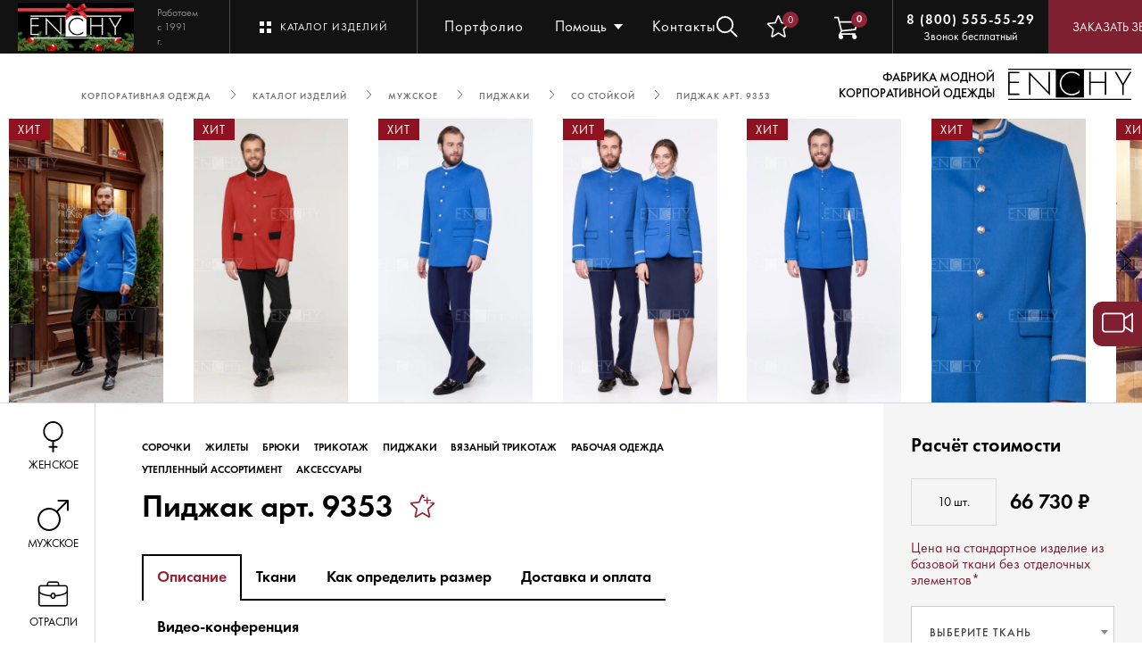

--- FILE ---
content_type: text/html; charset=UTF-8
request_url: https://www.enchy.ru/product/pidzhak-9353/
body_size: 35129
content:
<!DOCTYPE html>
<html lang="ru" data-notransition="true">
<head>
<script data-lazy-js="true" data-amopt-skip-moving="true">var _ba = _ba || []; _ba.push(["aid", "167039e8b3eefd56ba7201aa052f9722"]); _ba.push(["host", "www.enchy.ru"]); (function() {var ba = document.createElement("script"); ba.type = "text/javascript"; ba.async = true;ba.src = (document.location.protocol == "https:" ? "https://" : "http://") + "bitrix.info/ba.js";var s = document.getElementsByTagName("script")[0];s.parentNode.insertBefore(ba, s);})();</script>
    <meta charset="UTF-8">
<meta name="viewport" content="width=device-width, initial-scale=1.0">
<meta http-equiv="X-UA-Compatible" content="ie=edge">
<meta name="yandex-verification" content="dd19ad11d2782a7f">
<title>Пиджак 9353 от фабрики «Enchy»</title>
<meta name="description" content="Пиджак 9353 от фабрики-производителя Enchy – это качественная и
удобная одежда. Мы поможем разработать уникальный стиль сотрудников Вашей компании, держать
Ваш бизнес в форме!">

<meta property="og:title" content="Пиджак арт. 9353">
<meta property="og:image" content="http://www.enchy.ru:443">
<meta property="og:description" content="Стильный пиджак с воротником стойкой и карманами с клапаном. Может быть отделан различной тесьмой.">
<meta property="og:type" content="website">
<meta property="og:url" content="http://www.enchy.ru:443/product/pidzhak-9353/">
<link href="/assets/css/main.css?1768601229743097" type="text/css" data-template-style="true" rel="stylesheet">
<link href="/css/cast.css?174864347826533" type="text/css" data-template-style="true" rel="stylesheet">
<link rel="shortcut icon" href="/images/favicon.svg" data-origin="/images/favicon.svg">
<link rel="stylesheet" type="text/css" href="/assets/css/swiper-bundle.min.css">
<link rel="stylesheet" type="text/css" href="/assets/css/plugin/carouselTicker.css">
<link rel="stylesheet" type="text/css" href="/assets/css/plugin/select2.min.css">
<link rel="stylesheet" type="text/css" href="/assets/css/plugin/jquery.formstyler.css">
<link rel="stylesheet" type="text/css" href="/assets/css/plugin/jquery.fancybox.min.css">
<link rel="stylesheet" type="text/css" href="/assets/css/plugin/alertify.min.css">

<link rel="canonical" href="https://www.enchy.ru/product/pidzhak-9353/">








<!-- Yandex.Metrika counter -->

<noscript><div><img src="https://mc.yandex.ru/watch/1172785" style="position:absolute; left:-9999px;" alt></div></noscript>
<!-- /Yandex.Metrika counter -->

<meta http-equiv="Content-Type" content="text/html; charset=UTF-8">
</head>
<body>
<div class="wrapper wrapper-blackHeader">
    <div class="header">
    <div class="header__left">
        <div class="header__logo ">
                                    <a href="/"><img src="/bitrix/images/ammina.optimizer/noimg.gif" alt decoding="async" data-origin="/assets/images/winter_logo.png" data-src="/assets/images/winter_logo.png" class="ammina-lazy ammina-lazy-img-src"></a>
            <div class="header__logo_text">Работаем с 1991 г.</div>
        </div>
        <div class="header__productCatalog" data-action="OPEN_HEADER_PRODUCT_CATALOG">Каталог изделий</div>
        <div class="header__productCatalog header__productCatalog-mobile" data-action="OPEN_HEADER_PRODUCT_CATALOG">Каталог</div>
        <ul class="header__nav">
                                                <li class="header__nav_item topmenuindex-0">
                        <a href="/portfolio/">Портфолио</a>
                    </li>
                                                                <li class="header__nav_item topmenuindex-1">
                        <span>О компании</span>
                        <ul class="header__nav_submenu">
                                                            <li><a href="/about-company/">Портрет</a></li>
                                                            <li><a href="/production/">Производство</a></li>
                                                            <li><a href="/news/">Новости</a></li>
                                                            <li><a href="/blog/">Блог</a></li>
                                                            <li><a href="/vacancies/">Вакансии</a></li>
                                                    </ul>
                    </li>
                                                                <li class="header__nav_item topmenuindex-2">
                        <span>Помощь</span>
                        <ul class="header__nav_submenu">
                                                            <li><a href="/help/delivery-and-payment/">Доставка и оплата</a></li>
                                                            <li><a href="/help/determine-size/">Как определить размер?</a></li>
                                                            <li><a href="/help/make-order/">Как сделать заказ?</a></li>
                                                            <li><a href="/help/product-care/">Уход за изделиями</a></li>
                                                            <li><a href="/help/faq/">Частые вопросы</a></li>
                                                            <li><a href="/help/work-with-regions/">Работа с регионами</a></li>
                                                    </ul>
                    </li>
                                                                <li class="header__nav_item topmenuindex-3">
                        <a href="/showroom/">Шоу-рум</a>
                    </li>
                                                                <li class="header__nav_item topmenuindex-4">
                        <a href="/contacts/">Контакты</a>
                    </li>
                                    </ul>
        <a class="header__contacts" href="/contacts/">Контакты</a>
    </div>
    <div class="header__search-container formSearchJs">
    <div class="btn btn-searchClose" data-action="CLOSE_SEARCH">
        <svg version="1.1" class="Layer_1" xmlns="http://www.w3.org/2000/svg" xmlns:xlink="http://www.w3.org/1999/xlink" x="0px" y="0px" viewbox="0 0 15 15" style="enable-background:new 0 0 15 15;" xml:space="preserve">
                <line class="st0" x1="1" y1="1" x2="14" y2="14"></line>
            <line class="st0" x1="14" y1="1" x2="1" y2="14"></line>
            </svg>
    </div>
    <form class="header__formSearch formSearch" action="/search/" method="get">
        <input class="inputSearchJs" type="text" placeholder="Поиск по слову/артикулу" name="q">
        <span class="formSearch__pre inputSearchPreJs"></span>
        <span class="formSearch__link inputSearchLinkJs">Найти</span>
    </form>

    <div class="header__search-filter search-filter">
        <span class="search-filter__title searchFilterJs">Одежда</span>
                <div class="search-filter__items search-filter__items--colomns-3">
            <div class="search-filter__colomn">

                                    <a href="/catalog/female/bluzi/" class="search-filter__item">Блузы</a>
                                                        <a href="/catalog/female/bluzy-s-dlinnym-rukavom/" class="search-filter__item">Длинный рукав</a>
                                                        <a href="/catalog/female/bluzy-s-rukavom/" class="search-filter__item">Рукав ¾ </a>
                                                        <a href="/catalog/female/bluzy-s-korotkim-rukavom/" class="search-filter__item">Короткий рукав</a>
                                                        <a href="/catalog/female/bluzy-transformery/" class="search-filter__item">Рукав- трансформер</a>
                                                        <a href="/catalog/female/bluzi-svobodnogo-kroya/" class="search-filter__item">Свободные блузы</a>
                                                        <a href="/catalog/female/bluzy-s-galstukom/" class="search-filter__item">Блузы с галстуком</a>
                                                        <a href="/catalog/female/casual_trend/" class="search-filter__item">Casual</a>
                                                        <a href="/catalog/female/bez-vorotnika-bluzi/" class="search-filter__item">Без воротника</a>
                                                        <a href="/catalog/female/bluzy-zhakety/" class="search-filter__item">Блузы-жакеты</a>
                                                        <a href="/catalog/female/meditsinskie-rubashki-fem/" class="search-filter__item">Медицинские рубашки</a>
                                                        <a href="/catalog/female/s-dekorom/" class="search-filter__item">С декором</a>
                                                        <a href="/catalog/female/so-stoykoy-bluzi/" class="search-filter__item">Со стойкой</a>
                                                        <a href="/catalog/female/trikotazh-1/" class="search-filter__item">Трикотаж</a>
                                                        <a href="/catalog/female/zhileti/" class="search-filter__item">Жилеты мужские</a>
                                                        <a href="/catalog/female/klassichekie-zhilety/" class="search-filter__item">Классические мужские</a>
                                                        <a href="/catalog/female/udlinennye-zhilety/" class="search-filter__item">Удлиненные</a>
                                                        <a href="/catalog/female/casual/" class="search-filter__item">Casual</a>
                                                        <a href="/catalog/female/vorotnik-stoyka-jilet-m/" class="search-filter__item">Воротник-стойка мужские</a>
                                                        <a href="/catalog/female/dvubortnye-jileti/" class="search-filter__item">Двубортные мужские</a>
                                                        <a href="/catalog/female/na-zapakh/" class="search-filter__item">На запах</a>
                                                        <a href="/catalog/female/originalnye/" class="search-filter__item">Оригинальные</a>
                                                        <a href="/catalog/female/zhaketi/" class="search-filter__item">Жакеты</a>
                                                        <a href="/catalog/female/klassicheskie-zhakety/" class="search-filter__item">Классические</a>
                                                        <a href="/catalog/female/zhakety-bez-vorotnika/" class="search-filter__item">Без воротника</a>
                                                        <a href="/catalog/female/udlinennye-zhakety/" class="search-filter__item">Удлиненные</a>
                                                        <a href="/catalog/female/ukorochennye-zhakety/" class="search-filter__item">Укороченные</a>
                                                        <a href="/catalog/female/dvubortnye/" class="search-filter__item">Двубортные</a>
                                                        <a href="/catalog/female/originalnye-zhakety/" class="search-filter__item">Оригинальные</a>
                                                        <a href="/catalog/female/casualjaketi/" class="search-filter__item">Casual</a>
                                                        <a href="/catalog/female/so-stoykoy-jaketi/" class="search-filter__item">Со стойкой</a>
                                                        <a href="/catalog/female/bryuki/" class="search-filter__item">Брюки мужские</a>
                                                        <a href="/catalog/female/klassicheskie-bryuki/" class="search-filter__item">Классические</a>
                                                        <a href="/catalog/female/palatstso/" class="search-filter__item">Палаццо</a>
                                                        <a href="/catalog/female/zauzhennye-bryuki/" class="search-filter__item">Зауженные</a>
                                                        <a href="/catalog/female/bryuki-na-rezinke/" class="search-filter__item">На резинке</a>
                                                        <a href="/catalog/female/ukorochennye/" class="search-filter__item">Укороченные</a>
                                                        <a href="/catalog/female/casual-bruki/" class="search-filter__item">Casual</a>
                                                        <a href="/catalog/female/pryamye-/" class="search-filter__item">Прямые </a>
                                                        <a href="/catalog/female/srednyaya-posadka/" class="search-filter__item">Средняя посадка</a>
                                                        <a href="/catalog/female/shorty-kostumnie/" class="search-filter__item">Шорты мужские</a>
                                                        <a href="/catalog/female/trikotazh-main/" class="search-filter__item">Трикотаж мужские</a>
                                                        <a href="/catalog/female/polo/" class="search-filter__item">Поло мужские</a>
                                                        <a href="/catalog/female/tolstovki/" class="search-filter__item">Толстовки мужские</a>
                                                        <a href="/catalog/female/trikotazhnye-bluzy/" class="search-filter__item">Трикотажные блузы</a>
                                                        <a href="/catalog/female/futbolki/" class="search-filter__item">Футболки мужские</a>
                                                        <a href="/catalog/female/yubki/" class="search-filter__item">Юбки</a>
                                                        <a href="/catalog/female/klassicheskie/" class="search-filter__item">Классические</a>
                                                        <a href="/catalog/female/yubki-s-vysokoy-taliey/" class="search-filter__item">С высокой талией</a>
                                                        <a href="/catalog/female/yubki-so-srednei-posadkoi/" class="search-filter__item">Со средней посадкой</a>
                                                        <a href="/catalog/female/yubki-s-zapakhom/" class="search-filter__item">С запахом</a>
                                                        <a href="/catalog/female/raskleshennye-yubki/" class="search-filter__item">Расклешенные </a>
                                                        <a href="/catalog/female/casual-ubki/" class="search-filter__item">Casual</a>
                                                        <a href="/catalog/female/na-rezinke/" class="search-filter__item">На резинке</a>
                    </div>
<div class="search-filter__colomn">                                    <a href="/catalog/female/originalnye-yubki/" class="search-filter__item">Оригинальные</a>
                                                        <a href="/catalog/female/platya/" class="search-filter__item">Платья</a>
                                                        <a href="/catalog/female/letnie-platya/" class="search-filter__item">Летние</a>
                                                        <a href="/catalog/female/platya-s-vorotnikom/" class="search-filter__item">С воротником</a>
                                                        <a href="/catalog/female/platya-s-zapakhom/" class="search-filter__item">С запахом</a>
                                                        <a href="/catalog/female/platia-s-raskleshennoy-yubkoy/" class="search-filter__item">С расклешенной юбкой</a>
                                                        <a href="/catalog/female/klassicheskie-platya/" class="search-filter__item">Классические</a>
                                                        <a href="/catalog/female/platya-dlya-gornichnykh/" class="search-filter__item">Платья для горничных</a>
                                                        <a href="/catalog/female/sarafany/" class="search-filter__item">Сарафаны</a>
                                                        <a href="/catalog/female/casual-platia/" class="search-filter__item">Casual</a>
                                                        <a href="/catalog/female/originalnye-platya/" class="search-filter__item">Оригинальные</a>
                                                        <a href="/catalog/female/svobodnye-platya/" class="search-filter__item">Свободные</a>
                                                        <a href="/catalog/female/vyazanyy-trikotazh/" class="search-filter__item">Вязаный трикотаж мужские</a>
                                                        <a href="/catalog/female/dzhempery/" class="search-filter__item">Джемперы  мужские</a>
                                                        <a href="/catalog/female/zhilety/" class="search-filter__item">Жилеты мужские</a>
                                                        <a href="/catalog/female/kardigany/" class="search-filter__item">Кардиганы мужские</a>
                                                        <a href="/catalog/female/rabochaya-odezhda/" class="search-filter__item">Рабочая одежда мужские</a>
                                                        <a href="/catalog/female/bryuki-rabochie/" class="search-filter__item">Брюки рабочие мужские</a>
                                                        <a href="/catalog/female/bryuki-s-karmanami/" class="search-filter__item">Брюки с карманами мужские</a>
                                                        <a href="/catalog/female/kombinezony/" class="search-filter__item">Комбинезоны мужские</a>
                                                        <a href="/catalog/female/shorty-rabochie/" class="search-filter__item">Шорты мужские</a>
                                                        <a href="/catalog/female/kitelya/" class="search-filter__item">Кителя мужские</a>
                                                        <a href="/catalog/female/na-knopkakh/" class="search-filter__item">На кнопках мужские</a>
                                                        <a href="/catalog/female/na-pkulyakh/" class="search-filter__item">На пуклях мужские</a>
                                                        <a href="/catalog/female/tuniki-zhenskie/" class="search-filter__item">Туники  мужские</a>
                                                        <a href="/catalog/female/vorotnik-stoyka/" class="search-filter__item">Воротник-стойка</a>
                                                        <a href="/catalog/female/zastezhka-molniya/" class="search-filter__item">Застежка- молния</a>
                                                        <a href="/catalog/female/meditsinskie-rubashki-female/" class="search-filter__item">Медицинские рубашки мужские</a>
                                                        <a href="/catalog/female/pryamoy-siluet/" class="search-filter__item">Прямой силуэт</a>
                                                        <a href="/catalog/female/rabochie-tuniki/" class="search-filter__item">Рабочие туники мужские</a>
                                                        <a href="/catalog/female/tuniki-dlya-spa/" class="search-filter__item">Туники для SPA мужские</a>
                                                        <a href="/catalog/female/tuniki-na-zapakh/" class="search-filter__item">Туники на запах</a>
                                                        <a href="/catalog/female/fartuki/" class="search-filter__item">Фартуки мужские</a>
                                                        <a href="/catalog/female/fartuki-s-grudkoy/" class="search-filter__item">Фартуки с грудкой мужские</a>
                                                        <a href="/catalog/female/peredniki/" class="search-filter__item">Передники мужские</a>
                                                        <a href="/catalog/female/fartuki-nakidki/" class="search-filter__item">Фартуки - накидки</a>
                                                        <a href="/catalog/female/fartuki-na-podtyazhkakh/" class="search-filter__item">Фартуки на подтяжках мужские</a>
                                                        <a href="/catalog/female/asimmetrichnye-fartuki-/" class="search-filter__item">Асимметричные фартуки  мужские</a>
                                                        <a href="/catalog/female/s-lyuversami/" class="search-filter__item">С люверсами мужские</a>
                                                        <a href="/catalog/female/khalaty/" class="search-filter__item">Халаты мужские</a>
                                                        <a href="/catalog/female/uteplennyy-assortiment/" class="search-filter__item">Утепленный ассортимент мужские</a>
                                                        <a href="/catalog/female/verkhnyaya-odezhda/" class="search-filter__item">Верхняя одежда мужские</a>
                                                        <a href="/catalog/female/zhilety-uteplennye/" class="search-filter__item">Жилеты утепленные мужские</a>
                                                        <a href="/catalog/female/aksessuary/" class="search-filter__item">Аксессуары мужские</a>
                                                        <a href="/catalog/female/golovnye-ubory/" class="search-filter__item">Головные уборы мужские</a>
                                                        <a href="/catalog/female/pilotki-1/" class="search-filter__item">Пилотки</a>
                                                        <a href="/catalog/female/shapki/" class="search-filter__item">Шапки мужские</a>
                                                        <a href="/catalog/female/galstuki/" class="search-filter__item">Галстуки мужские</a>
                                                        <a href="/catalog/female/platki/" class="search-filter__item">Платки</a>
                                                        <a href="/catalog/female/aksessuari/" class="search-filter__item">Аксессуары мужские</a>
                                                        <a href="/catalog/female/gotovyy-dizayn/" class="search-filter__item">Готовый дизайн</a>
                                                        <a href="/catalog/male/sorochki/" class="search-filter__item">Сорочки</a>
                                                        <a href="/catalog/male/sorochki-s-dlinnym-rukavom/" class="search-filter__item">С длинным рукавом</a>
                    </div>
<div class="search-filter__colomn">                                    <a href="/catalog/male/sorochki-s-korotkim-rukavom/" class="search-filter__item">С  коротким рукавом</a>
                                                        <a href="/catalog/male/pritalennye-sorochki/" class="search-filter__item">Приталенные</a>
                                                        <a href="/catalog/male/pryamye/" class="search-filter__item">Прямые</a>
                                                        <a href="/catalog/male/sorochki-transformery/" class="search-filter__item">Трансформеры</a>
                                                        <a href="/catalog/male/so-stoykoy-sorochki/" class="search-filter__item">Со стойкой</a>
                                                        <a href="/catalog/male/zhileti/" class="search-filter__item">Жилеты женские</a>
                                                        <a href="/catalog/male/klassichekie-zhilety/" class="search-filter__item">Классические женские</a>
                                                        <a href="/catalog/male/vorotnik-stoyka-jilet-m/" class="search-filter__item">Воротник-стойка женские</a>
                                                        <a href="/catalog/male/dvubortnye-jileti/" class="search-filter__item">Двубортные женские</a>
                                                        <a href="/catalog/male/bryuki/" class="search-filter__item">Брюки женские</a>
                                                        <a href="/catalog/male/shorty-kostumnie/" class="search-filter__item">Шорты женские</a>
                                                        <a href="/catalog/male/trikotazh-main/" class="search-filter__item">Трикотаж женские</a>
                                                        <a href="/catalog/male/polo/" class="search-filter__item">Поло женские</a>
                                                        <a href="/catalog/male/tolstovki/" class="search-filter__item">Толстовки женские</a>
                                                        <a href="/catalog/male/futbolki/" class="search-filter__item">Футболки женские</a>
                                                        <a href="/catalog/male/pidzhaki/" class="search-filter__item">Пиджаки</a>
                                                        <a href="/catalog/male/klassicheskie-pidjaki/" class="search-filter__item">Классические</a>
                                                        <a href="/catalog/male/so-stoykoy/" class="search-filter__item">Со стойкой</a>
                                                        <a href="/catalog/male/dvubortnye-pidjaki/" class="search-filter__item">Двубортные</a>
                                                        <a href="/catalog/male/oblegchennye/" class="search-filter__item">Облегченные</a>
                                                        <a href="/catalog/male/vyazanyy-trikotazh/" class="search-filter__item">Вязаный трикотаж женские</a>
                                                        <a href="/catalog/male/dzhempery/" class="search-filter__item">Джемперы  женские</a>
                                                        <a href="/catalog/male/zhilety/" class="search-filter__item">Жилеты женские</a>
                                                        <a href="/catalog/male/kardigany/" class="search-filter__item">Кардиганы женские</a>
                                                        <a href="/catalog/male/rabochaya-odezhda/" class="search-filter__item">Рабочая одежда женские</a>
                                                        <a href="/catalog/male/bryuki-rabochie/" class="search-filter__item">Брюки рабочие женские</a>
                                                        <a href="/catalog/male/bryuki-s-karmanami/" class="search-filter__item">Брюки с карманами женские</a>
                                                        <a href="/catalog/male/kombinezony/" class="search-filter__item">Комбинезоны женские</a>
                                                        <a href="/catalog/male/shorty-rabochie/" class="search-filter__item">Шорты женские</a>
                                                        <a href="/catalog/male/kitelya/" class="search-filter__item">Кителя женские</a>
                                                        <a href="/catalog/male/na-knopkakh/" class="search-filter__item">На кнопках женские</a>
                                                        <a href="/catalog/male/na-pugovitsakh/" class="search-filter__item">На пуговицах</a>
                                                        <a href="/catalog/male/na-pkulyakh/" class="search-filter__item">На пуклях женские</a>
                                                        <a href="/catalog/male/tuniki-zhenskie/" class="search-filter__item">Туники  женские</a>
                                                        <a href="/catalog/male/meditsinskie-rubashki-female/" class="search-filter__item">Медицинские рубашки женские</a>
                                                        <a href="/catalog/male/rabochie-tuniki/" class="search-filter__item">Рабочие туники женские</a>
                                                        <a href="/catalog/male/tuniki-dlya-spa/" class="search-filter__item">Туники для SPA женские</a>
                                                        <a href="/catalog/male/fartuki/" class="search-filter__item">Фартуки женские</a>
                                                        <a href="/catalog/male/fartuki-s-grudkoy/" class="search-filter__item">Фартуки с грудкой женские</a>
                                                        <a href="/catalog/male/peredniki/" class="search-filter__item">Передники женские</a>
                                                        <a href="/catalog/male/fartuki-na-podtyazhkakh/" class="search-filter__item">Фартуки на подтяжках женские</a>
                                                        <a href="/catalog/male/asimmetrichnye-fartuki-/" class="search-filter__item">Асимметричные фартуки  женские</a>
                                                        <a href="/catalog/male/s-lyuversami/" class="search-filter__item">С люверсами женские</a>
                                                        <a href="/catalog/male/khalaty/" class="search-filter__item">Халаты женские</a>
                                                        <a href="/catalog/male/uteplennyy-assortiment/" class="search-filter__item">Утепленный ассортимент женские</a>
                                                        <a href="/catalog/male/verkhnyaya-odezhda/" class="search-filter__item">Верхняя одежда женские</a>
                                                        <a href="/catalog/male/zhilety-uteplennye/" class="search-filter__item">Жилеты утепленные женские</a>
                                                        <a href="/catalog/male/aksessuary/" class="search-filter__item">Аксессуары женские</a>
                                                        <a href="/catalog/male/golovnye-ubory/" class="search-filter__item">Головные уборы женские</a>
                                                        <a href="/catalog/male/shapki/" class="search-filter__item">Шапки женские</a>
                                                        <a href="/catalog/male/galstuki/" class="search-filter__item">Галстуки женские</a>
                                                        <a href="/catalog/male/aksessuari/" class="search-filter__item">Аксессуары женские</a>
                                                </div>
        </div>
    </div>

    <div class="header__search-filter search-filter">
        <span class="search-filter__title searchFilterJs">Ткань</span>
                <div class="search-filter__items search-filter__items--colomns-2">
            <div class="search-filter__colomn">

                                    <a href="/catalog/cloth/100-khlopok/" class="search-filter__item">100% Хлопок</a>
                                                        <a href="/catalog/cloth/60-khlopka/" class="search-filter__item">60% Хлопка</a>
                                                        <a href="/catalog/cloth/50-khlopka/" class="search-filter__item">50% Хлопок</a>
                                                        <a href="/catalog/cloth/35-khlopka/" class="search-filter__item">35% Хлопок</a>
                                                        <a href="/catalog/cloth/bolee-50-khlopka-s-elastanom/" class="search-filter__item">Хлопок с эластаном</a>
                                                        <a href="/catalog/cloth/bluzochnaya-poliviskoza/" class="search-filter__item">Блузочная поливискоза</a>
                                                        <a href="/catalog/cloth/kostyumnye-tkani/" class="search-filter__item">Костюмные ткани</a>
                                                        <a href="/catalog/cloth/letnyaya-poliviskoza/" class="search-filter__item">Летняя поливискоза</a>
                                                        <a href="/catalog/cloth/polusherst/" class="search-filter__item">Полушерсть</a>
                                                        <a href="/catalog/cloth/khlopok/" class="search-filter__item">Хлопок</a>
                                                        <a href="/catalog/cloth/rabochie-tkani/" class="search-filter__item">Рабочие ткани</a>
                                                        <a href="/catalog/cloth/plashchevaya-tkan/" class="search-filter__item">Плащевая ткань</a>
                                                        <a href="/catalog/cloth/pugovitsy/" class="search-filter__item">Пуговицы</a>
                                                        <a href="/catalog/cloth/trikotazh/" class="search-filter__item">Трикотаж</a>
                                                        <a href="/catalog/cloth/jersi/" class="search-filter__item">Джерси</a>
                                                        <a href="/catalog/cloth/kulirnaya-glad/" class="search-filter__item">Кулирная гладь</a>
                                                        <a href="/catalog/cloth/pike/" class="search-filter__item">Пике</a>
                                                        <a href="/catalog/cloth/flis/" class="search-filter__item">Флис</a>
                                                        <a href="/catalog/cloth/futer/" class="search-filter__item">Футер</a>
                                                </div>
        </div>
    </div>

</div>    <div class="header__right">
        <div class="header__search headerSearchOpenJs">
            <div class="btn header__search_icon" data-action="OPEN_SEARCH">
                <svg version="1.1" class="Layer_1" xmlns="http://www.w3.org/2000/svg" xmlns:xlink="http://www.w3.org/1999/xlink" x="0px" y="0px" viewbox="0 0 25 25" style="enable-background:new 0 0 25 25;" xml:space="preserve">
                    <circle class="st0" cx="10" cy="10" r="9" stroke-width="2"></circle>
                    <line class="st0" x1="16" y1="16" x2="24" y2="24" stroke-width="2"></line>
                </svg>
            </div>
        </div>
        <a href="/favorite/" class="header__myFavList  ">
            <div class="header__myFavList_icon">
                <svg viewbox="0 0 27 26" version="1.1" xmlns="http://www.w3.org/2000/svg" xmlns:xlink="http://www.w3.org/1999/xlink">
                    <g stroke="none" stroke-width="1" fill="none" fill-rule="evenodd">
                        <g id="Menu-icons" transform="translate(-836.000000, -388.000000)" fill="#FFFFFF" fill-rule="nonzero">
                            <g id="fav" transform="translate(836.000000, 388.000000)">
                                <path d="M6.04316751,26 C5.74735334,26 5.45359913,25.9072656 5.2028987,25.7251087 C4.73589963,25.3850134 4.51774696,24.8004554 4.64484816,24.23639 L6.38182941,16.5479197 L0.491089871,11.3568619 C0.0580805249,10.9770234 -0.107336412,10.3754916 0.0704405011,9.82508797 C0.248217361,9.27571928 0.731902368,8.88677288 1.30457882,8.8335748 L9.09874658,8.12254193 L12.1802815,0.876216092 C12.4074981,0.343821142 12.9249669,0 13.4999094,0 C14.0748518,0 14.5923206,0.343821142 14.8195372,0.874974087 L17.9010721,8.12254193 L25.6940039,8.8335748 C26.2679164,8.88553093 26.7516014,9.27571928 26.9293783,9.82508797 C27.1071551,10.3744566 26.9427682,10.9770234 26.5097588,11.3568619 L20.6190193,16.5468847 L22.3560005,24.235148 C22.4833078,24.8004554 22.2649491,25.3850134 21.798156,25.7240737 C21.3323929,26.0631339 20.7113067,26.0892155 20.2208238,25.7930035 L13.4999094,21.7571931 L6.77899496,25.7952805 C6.55177835,25.9308632 6.29860593,26 6.04316751,26 Z M13.4999094,20.0186297 C13.7553478,20.0186297 14.0083142,20.0875595 14.2357368,20.2231422 L20.5786435,24.0351894 L18.9393057,16.7785138 C18.8222984,16.2620575 18.9967793,15.7228317 19.3939449,15.3734217 L24.9561165,10.471745 L17.597224,9.80024839 C17.0673953,9.75160421 16.6117261,9.41689091 16.4046974,8.92630922 L13.4999094,2.08797347 L10.5916194,8.92734424 C10.3868567,9.41461393 9.93118742,9.74932723 9.40259472,9.79797142 L2.04267227,10.469468 L7.60463785,15.3711447 C8.00303935,15.7215897 8.1773143,16.2597806 8.05927704,16.7774787 L6.42117518,24.0339474 L12.7640819,20.2231422 C12.9912985,20.0875595 13.244471,20.0186297 13.4999094,20.0186297 Z" id="Shape"></path>
                            </g>
                        </g>
                    </g>
                </svg>
            </div>
            <div class="header__myFavList_count">0</div>
        </a>
        <a href="/basket/" class="header__myList">
            <div class="header__myList_icon">
                <svg version="1.1" xmlns="http://www.w3.org/2000/svg" xmlns:xlink="http://www.w3.org/1999/xlink" viewbox="0 0 16 16">
                    <path fill="#FFFFFF" d="M14 13.1v-1.1h-9.4l0.6-1.1 9.2-0.9 1.6-6h-12.3l-0.7-3h-3v1h2.2l2.1 8.4-1.3 2.6v1.5c0 0.8 0.7 1.5 1.5 1.5s1.5-0.7 1.5-1.5-0.7-1.5-1.5-1.5h7.5v1.5c0 0.8 0.7 1.5 1.5 1.5s1.5-0.7 1.5-1.5c0-0.7-0.4-1.2-1-1.4zM4 5h10.7l-1.1 4-8.4 0.9-1.2-4.9z"></path>
                </svg>
            </div>
            <div class="header__myList_count">0</div>
        </a>
        <div class="header__phone">
            <a href="tel:8%20(800)%20555-55-29">8 (800) 555-55-29</a>
            <span>Звонок бесплатный</span>
        </div>
        <a class="header__phone-mobile" href="tel:88005555529">
            <svg xmlns="http://www.w3.org/2000/svg" xmlns:xlink="http://www.w3.org/1999/xlink" version="1.1" class="Layer_1" x="0px" y="0px" viewbox="0 0 18 21" style="enable-background:new 0 0 18 21;" xml:space="preserve">
                <g>
                    <path class="st0" fill="#FFFFFF" d="M5.7,2.8c0.8,0,1.3,0.5,1.6,1.7c0.5,1.9,0.6,2.2-0.9,3.2C5.3,8.5,9,14,10.5,14c0.1,0,0.2,0,0.3-0.1   c0.7-0.5,1.1-0.7,1.5-0.7c0.5,0,1,0.3,1.8,0.9c1.8,1.2,1.3,2.5-0.7,3.9c-0.3,0.1-0.6,0.2-0.9,0.2c-4.5,0-12-11.3-9.1-14.4   C4.3,3.1,5.1,2.8,5.7,2.8 M5.7,0.8c-1,0-2.2,0.4-3.5,1.3L2.1,2.3L1.9,2.4c-1.1,1.2-2,3.5-0.1,7.8c1.8,4,6.4,10,10.7,10   c0.6,0,1.2-0.1,1.7-0.3l0.2-0.1l0.2-0.1c0.7-0.5,2.7-1.9,2.7-4c0-0.9-0.4-2.1-2-3.2l-0.1-0.1c-1-0.7-1.8-1.2-2.9-1.2   c-0.7,0-1.3,0.2-1.8,0.5c-0.7-0.7-1.7-2.1-2.1-3c1.6-1.4,1.5-2.6,1-4.6l0-0.1C8.5,1.1,6.5,0.8,5.7,0.8L5.7,0.8z"></path>
                </g>
            </svg>
        </a>
        <div class="header__requestCall" data-action="OPEN_POPUP" data-type="callback" data-url="/app/ajax/form/form_request_call.php">Заказать звонок</div>
    </div>
</div>
<div class="header__nav_overlay"></div>
<div class="productCatalogMenu">
    <div class="productCatalogMenu__header">
        <a href="/catalog/" class="header__productCatalog">Каталог изделий</a>
        <div class="header__productCatalog header__productCatalog-mobile">Каталог</div>
        <!-- <div class="listMenuIcon"></div> -->
        <div class="btn btn-close" data-action="CLOSE_HEADER_PRODUCT_CATALOG">
            <svg version="1.1" class="Layer_1" xmlns="http://www.w3.org/2000/svg" xmlns:xlink="http://www.w3.org/1999/xlink" x="0px" y="0px" viewbox="0 0 15 15" style="enable-background:new 0 0 15 15;" xml:space="preserve">
                    <line class="st0" x1="1" y1="1" x2="14" y2="14" stroke-width="2" stroke="#fff"></line>
                <line class="st0" x1="14" y1="1" x2="1" y2="14" stroke-width="2" stroke="#fff"></line>
                </svg>
        </div>
    </div>
    <div class="productCatalogMenu-container">
        <div class="productCatalogMenu__customScroll-left customScroll-wrapper productCatalogMenu__left-container customScroll__scroller">
                            <div class="customScroll__scroller_container productCatalogMenu__left">
                    <ul class="productCatalogMenu__list">
                                                    <li class="productCatalogMenu__list_item">
																	<span class="productCatalogMenu--industry" data-action="OPEN_SUBMENU" data-type="Отрасли">Отрасли</span>
								                            </li>
                                                                                <li class="productCatalogMenu__list_item">
																	<span class="productCatalogMenu--female" data-action="OPEN_SUBMENU" data-type="Женское">Женское</span>
								                            </li>
                                                                                <li class="productCatalogMenu__list_item">
																	<span class="productCatalogMenu--male" data-action="OPEN_SUBMENU" data-type="Мужское">Мужское</span>
								                            </li>
                                                                                <li class="productCatalogMenu__list_item"><a href="/catalog/kits/">Комплекты по цветам</a></li>
                                                                                <li class="productCatalogMenu__list_item">
																	<span class="productCatalogMenu--cloth" data-action="OPEN_SUBMENU" data-type="Ткани">Ткани</span>
								                            </li>
                                                                            <li class="productCatalogMenu__list_item"><a href="/branding/">Брендирование</a></li>
                        <li class="productCatalogMenu__list_item"><a href="/design/">Дизайн-проект</a></li>
                        <li class="productCatalogMenu__list_item"><a href="/catalogs/">Каталоги</a></li>
                    </ul>
                    <div class="productCatalogMenu__collection-container">
                                                    <a href="/catalog/collections/" class="productCatalogMenu__collection">
                                <div class="productCatalogMenu__collection_img  ammina-lazy ammina-lazy-style" style='background-image:url("/bitrix/images/ammina.optimizer/noimg.gif");' data-background-image="/upload/resize_cache/iblock/zq0/150_150_2/zq08zgqgsc97twrkz160fgplxm7e7yj9.jpg"></div>
                                <div class="productCatalogMenu__collection_text">
                                    <span>Новинки коллекций</span>
                                </div>
                            </a>
                            <a href="/catalog/collections/" class="btn btn-submit productCatalogMenu__collection-mobile" data-url="/app/ajax/form/request_call.php">Новинки коллекций</a>
                                                                    </div>
                    
                    <ul class="header__nav mobileNavBar">
                                                                                    <li class="header__nav_item">
                                    <a href="/portfolio/">Портфолио</a>
                                </li>
                                                                                                                <li class="header__nav_item">
                                    <span data-action="OPEN_SUBMENU_MOBILE">О компании</span>
                                    <ul class="header__nav_submenu">
                                                                                    <li><a href="/about-company/">Портрет</a></li>
                                                                                    <li><a href="/production/">Производство</a></li>
                                                                                    <li><a href="/news/">Новости</a></li>
                                                                                    <li><a href="/blog/">Блог</a></li>
                                                                                    <li><a href="/vacancies/">Вакансии</a></li>
                                                                            </ul>
                                </li>
                                                                                                                <li class="header__nav_item">
                                    <a href="/contacts/">Контакты</a>
                                </li>
                                                                                                                <li class="header__nav_item">
                                    <span data-action="OPEN_SUBMENU_MOBILE">Помощь</span>
                                    <ul class="header__nav_submenu">
                                                                                    <li><a href="/help/delivery-and-payment/">Доставка и оплата</a></li>
                                                                                    <li><a href="/help/determine-size/">Как определить размер?</a></li>
                                                                                    <li><a href="/help/make-order/">Как сделать заказ?</a></li>
                                                                                    <li><a href="/help/product-care/">Уход за изделиями</a></li>
                                                                                    <li><a href="/help/faq/">Частые вопросы</a></li>
                                                                                    <li><a href="/help/work-with-regions/">Работа с регионами</a></li>
                                                                            </ul>
                                </li>
                                                                                                                <li class="header__nav_item">
                                    <a href="/showroom/">Шоу-рум</a>
                                </li>
                                                                        </ul>
                   
                </div>
                                </div>
        <div class="productCatalogMenu__customScroll-right customScroll-wrapper productCatalogMenu__right-container">
            <div class="customScroll__scroller productCatalogMenu__right">
                <div class="customScroll__scroller_container">
                                            <div class="productCatalogMenu__subMenu-container" data-type="Отрасли">
                            								<div class="productCatalogMenu__subMenu_btnClose" data-action="PRODUCT_CATALOG_SUBMENU_CLOSE">
									<span class="productCatalogMenu__subMenu_btnClose-text">Отрасли</span>
								</div>
							                            <ul class="productCatalogMenu__subMenu ">

                                                                                                    <li class="productCatalogMenu__subMenu_list">
                                            <a class="productCatalogMenu__subMenu_link-title " href="/catalog/industry/goskompanii/">Госкомпании</a>
                                                                                    <ul class="productCatalogMenu__subMenu_subLink">
                                                                                    </ul>
                                    </li>
                                                                    <li class="productCatalogMenu__subMenu_list">
                                            <a class="productCatalogMenu__subMenu_link-title " href="/catalog/industry/mfts-i-vizovye-tsentry/">МФЦ и Визовые центры</a>
                                                                                    <ul class="productCatalogMenu__subMenu_subLink">
                                                                                    </ul>
                                    </li>
                                                                    <li class="productCatalogMenu__subMenu_list">
                                            <a class="productCatalogMenu__subMenu_link-title " href="/catalog/industry/ofisnye-uchrezhdeniya/">Офис</a>
                                                                                    <ul class="productCatalogMenu__subMenu_subLink">
                                                                                            <li><a href="/catalog/industry/ofisnye-uchrezhdeniya/uchebnye-zavedeniya/">Учебные заведения</a></li>
                                                                                            <li><a href="/catalog/industry/ofisnye-uchrezhdeniya/ofisnye-sotrudniki/">Офисные сотрудники</a></li>
                                                                                            <li><a href="/catalog/industry/ofisnye-uchrezhdeniya/turagentstva/">Турагентства</a></li>
                                                                                    </ul>
                                    </li>
                                                                    <li class="productCatalogMenu__subMenu_list">
                                            <a class="productCatalogMenu__subMenu_link-title " href="/catalog/industry/konferentsii-i-forumy/">Конференции и форумы</a>
                                                                                    <ul class="productCatalogMenu__subMenu_subLink">
                                                                                    </ul>
                                    </li>
                                                                    <li class="productCatalogMenu__subMenu_list">
                                            <a class="productCatalogMenu__subMenu_link-title " href="/catalog/industry/transportnye-korporatsii/">Транспортные корпорации</a>
                                                                                    <ul class="productCatalogMenu__subMenu_subLink">
                                                                                            <li><a href="/catalog/industry/transportnye-korporatsii/aviakompanii/">Авиакомпании</a></li>
                                                                                            <li><a href="/catalog/industry/transportnye-korporatsii/transportnye-perevozki/">Транспортные перевозки</a></li>
                                                                                            <li><a href="/catalog/industry/transportnye-korporatsii/rzd/">РЖД</a></li>
                                                                                            <li><a href="/catalog/industry/transportnye-korporatsii/morskoy-transport/">Морской транспорт</a></li>
                                                                                    </ul>
                                    </li>
                                                                    <li class="productCatalogMenu__subMenu_list">
                                            <a class="productCatalogMenu__subMenu_link-title " href="/catalog/industry/operatory-svyazi/">Операторы связи</a>
                                                                                    <ul class="productCatalogMenu__subMenu_subLink">
                                                                                    </ul>
                                    </li>
                                                                    <li class="productCatalogMenu__subMenu_list">
                                            <a class="productCatalogMenu__subMenu_link-title " href="/catalog/industry/5-oteli/">5* отели</a>
                                                                                    <ul class="productCatalogMenu__subMenu_subLink">
                                                                                    </ul>
                                    </li>
                                                                    <li class="productCatalogMenu__subMenu_list">
                                            <a class="productCatalogMenu__subMenu_link-title " href="/catalog/industry/krasota-i-zdorove/">Красота и здоровье</a>
                                                                                    <ul class="productCatalogMenu__subMenu_subLink">
                                                                                            <li><a href="/catalog/industry/krasota-i-zdorove/salony-krasoty/">Салоны красоты и косметологии</a></li>
                                                                                            <li><a href="/catalog/industry/krasota-i-zdorove/spa-tsentry/">Спа центры и санатории</a></li>
                                                                                            <li><a href="/catalog/industry/krasota-i-zdorove/fitnes-tsentry/">Фитнес центры</a></li>
                                                                                    </ul>
                                    </li>
                                                                    <li class="productCatalogMenu__subMenu_list">
                                            <a class="productCatalogMenu__subMenu_link-title " href="/catalog/industry/torgovye-korporatsii/">Торговля</a>
                                                                                    <ul class="productCatalogMenu__subMenu_subLink">
                                                                                            <li><a href="/catalog/industry/torgovye-korporatsii/avtosalony/">Автосалоны</a></li>
                                                                                            <li><a href="/catalog/industry/torgovye-korporatsii/yuvelirnye-seti/">Ювелирные сети</a></li>
                                                                                            <li><a href="/catalog/industry/torgovye-korporatsii/roznichnaya-torgovlya/">Розничная торговля</a></li>
                                                                                            <li><a href="/catalog/industry/torgovye-korporatsii/floristika/">Флористика</a></li>
                                                                                            <li><a href="/catalog/industry/torgovye-korporatsii/produktovye-magaziny/">Продуктовые магазины и фабрики</a></li>
                                                                                            <li><a href="/catalog/industry/torgovye-korporatsii/pekarni-i-kofeyni/">Пекарни и кофейни</a></li>
                                                                                    </ul>
                                    </li>
                                                                    <li class="productCatalogMenu__subMenu_list">
                                            <a class="productCatalogMenu__subMenu_link-title " href="/catalog/industry/reklamnye-agenstva/">Рекламные агентства</a>
                                                                                    <ul class="productCatalogMenu__subMenu_subLink">
                                                                                            <li><a href="/catalog/industry/reklamnye-agenstva/promo-odezhda/">Промо одежда</a></li>
                                                                                    </ul>
                                    </li>
                                                                    <li class="productCatalogMenu__subMenu_list">
                                            <a class="productCatalogMenu__subMenu_link-title " href="/catalog/industry/neftegazovye-kompanii/">Нефтегазовые компании</a>
                                                                                    <ul class="productCatalogMenu__subMenu_subLink">
                                                                                    </ul>
                                    </li>
                                                                    <li class="productCatalogMenu__subMenu_list">
                                            <a class="productCatalogMenu__subMenu_link-title " href="/catalog/industry/banki/">Банки</a>
                                                                                    <ul class="productCatalogMenu__subMenu_subLink">
                                                                                    </ul>
                                    </li>
                                                                    <li class="productCatalogMenu__subMenu_list">
                                            <a class="productCatalogMenu__subMenu_link-title " href="/catalog/industry/proizvodstvennye-kompanii/">Производства</a>
                                                                                    <ul class="productCatalogMenu__subMenu_subLink">
                                                                                            <li><a href="/catalog/industry/proizvodstvennye-kompanii/ofisnaya-forma/">Офисная форма</a></li>
                                                                                            <li><a href="/catalog/industry/proizvodstvennye-kompanii/spetsodezhda1/">Спецодежда</a></li>
                                                                                    </ul>
                                    </li>
                                                                    <li class="productCatalogMenu__subMenu_list">
                                            <a class="productCatalogMenu__subMenu_link-title " href="/catalog/industry/meditsinskie-kompanii/">Медицинские компании</a>
                                                                                    <ul class="productCatalogMenu__subMenu_subLink">
                                                                                    </ul>
                                    </li>
                                                                    <li class="productCatalogMenu__subMenu_list">
                                            <a class="productCatalogMenu__subMenu_link-title " href="/catalog/industry/transportnye-korporatsii/aviakompanii/">Авиакомпании и аэропорты</a>
                                                                                    <ul class="productCatalogMenu__subMenu_subLink">
                                                                                    </ul>
                                    </li>
                                                                    <li class="productCatalogMenu__subMenu_list">
                                            <a class="productCatalogMenu__subMenu_link-title " href="/catalog/industry/horeca/">HoReCa</a>
                                                                                    <ul class="productCatalogMenu__subMenu_subLink">
                                                                                            <li><a href="/catalog/industry/horeca/odezhda-dlya-gostinits/">Одежда для Гостиниц/Отелей</a></li>
                                                                                            <li><a href="/catalog/industry/horeca/odezhda-dlya-restoranov/">Одежда для Ресторанов/Кафе/Баров</a></li>
                                                                                            <li><a href="/catalog/industry/horeca/resepshn/">СПИР/Ресепшен</a></li>
                                                                                            <li><a href="/catalog/industry/horeca/hauskiping-hozsluzhba/">Хаускипинг/Хозслужба</a></li>
                                                                                            <li><a href="/catalog/industry/horeca/spetsialisty-spa/">SPA/Специалисты SPA</a></li>
                                                                                            <li><a href="/catalog/industry/horeca/gornichnye/">Горничные</a></li>
                                                                                            <li><a href="/catalog/industry/horeca/klining/">Клининг</a></li>
                                                                                    </ul>
                                    </li>
                                                                    <li class="productCatalogMenu__subMenu_list">
                                            <a class="productCatalogMenu__subMenu_link-title " href="/catalog/industry/industriya-razvlecheniy/">Индустрия развлечений</a>
                                                                                    <ul class="productCatalogMenu__subMenu_subLink">
                                                                                            <li><a href="/catalog/industry/industriya-razvlecheniy/muzei-1/">Музеи и выставки</a></li>
                                                                                            <li><a href="/catalog/industry/industriya-razvlecheniy/kinoteatry-i-teatry/">Кинотеатры и театры</a></li>
                                                                                    </ul>
                                    </li>
                                                                    <li class="productCatalogMenu__subMenu_list">
                                            <a class="productCatalogMenu__subMenu_link-title " href="/catalog/industry/spetsodezhda/">Специальная одежда</a>
                                                                                    <ul class="productCatalogMenu__subMenu_subLink">
                                                                                            <li><a href="/catalog/industry/spetsodezhda/tserkvi-i-monastyri/">Церкви и монастыри</a></li>
                                                                                            <li><a href="/catalog/industry/spetsodezhda/khimchistki/">Химчистки</a></li>
                                                                                            <li><a href="/catalog/industry/spetsodezhda/rabochaya-odezhda/">Рабочая одежда</a></li>
                                                                                            <li><a href="/catalog/industry/spetsodezhda/ritualnye-sluzhby/">Ритуальные службы</a></li>
                                                                                    </ul>
                                    </li>
                                                            </ul>
                        </div>
                                            <div class="productCatalogMenu__subMenu-container" data-type="Женское">
                            								<div class="productCatalogMenu__subMenu_btnClose" data-action="PRODUCT_CATALOG_SUBMENU_CLOSE">
									<span class="productCatalogMenu__subMenu_btnClose-text">Женское</span>
								</div>
							                            <ul class="productCatalogMenu__subMenu ">

                                                                                                    <li class="productCatalogMenu__subMenu_list">
                                            <a class="productCatalogMenu__subMenu_link-title " href="/catalog/female/bluzi/">Блузы</a>
                                                                                    <ul class="productCatalogMenu__subMenu_subLink">
                                                                                            <li><a href="/catalog/female/bluzy-s-dlinnym-rukavom/">Длинный рукав</a></li>
                                                                                            <li><a href="/catalog/female/bluzy-s-rukavom/">Рукав ¾ </a></li>
                                                                                            <li><a href="/catalog/female/bluzy-s-korotkim-rukavom/">Короткий рукав</a></li>
                                                                                            <li><a href="/catalog/female/bluzy-transformery/">Рукав- трансформер</a></li>
                                                                                            <li><a href="/catalog/female/bluzi-svobodnogo-kroya/">Свободные блузы</a></li>
                                                                                            <li><a href="/catalog/female/bluzy-s-galstukom/">Блузы с галстуком</a></li>
                                                                                            <li><a href="/catalog/female/casual_trend/">Casual</a></li>
                                                                                            <li><a href="/catalog/female/bez-vorotnika-bluzi/">Без воротника</a></li>
                                                                                            <li><a href="/catalog/female/bluzy-zhakety/">Блузы-жакеты</a></li>
                                                                                            <li><a href="/catalog/female/meditsinskie-rubashki-fem/">Медицинские рубашки</a></li>
                                                                                            <li><a href="/catalog/female/s-dekorom/">С декором</a></li>
                                                                                            <li><a href="/catalog/female/so-stoykoy-bluzi/">Со стойкой</a></li>
                                                                                            <li><a href="/catalog/female/trikotazh-1/">Трикотаж</a></li>
                                                                                    </ul>
                                    </li>
                                                                    <li class="productCatalogMenu__subMenu_list">
                                            <a class="productCatalogMenu__subMenu_link-title " href="/catalog/female/zhileti/">Жилеты</a>
                                                                                    <ul class="productCatalogMenu__subMenu_subLink">
                                                                                            <li><a href="/catalog/female/klassichekie-zhilety/">Классические</a></li>
                                                                                            <li><a href="/catalog/female/udlinennye-zhilety/">Удлиненные</a></li>
                                                                                            <li><a href="/catalog/female/casual/">Casual</a></li>
                                                                                            <li><a href="/catalog/female/vorotnik-stoyka-jilet-m/">Воротник-стойка</a></li>
                                                                                            <li><a href="/catalog/female/dvubortnye-jileti/">Двубортные</a></li>
                                                                                            <li><a href="/catalog/female/na-zapakh/">На запах</a></li>
                                                                                            <li><a href="/catalog/female/originalnye/">Оригинальные</a></li>
                                                                                    </ul>
                                    </li>
                                                                    <li class="productCatalogMenu__subMenu_list">
                                            <a class="productCatalogMenu__subMenu_link-title " href="/catalog/female/zhaketi/">Жакеты</a>
                                                                                    <ul class="productCatalogMenu__subMenu_subLink">
                                                                                            <li><a href="/catalog/female/klassicheskie-zhakety/">Классические</a></li>
                                                                                            <li><a href="/catalog/female/zhakety-bez-vorotnika/">Без воротника</a></li>
                                                                                            <li><a href="/catalog/female/udlinennye-zhakety/">Удлиненные</a></li>
                                                                                            <li><a href="/catalog/female/ukorochennye-zhakety/">Укороченные</a></li>
                                                                                            <li><a href="/catalog/female/dvubortnye/">Двубортные</a></li>
                                                                                            <li><a href="/catalog/female/originalnye-zhakety/">Оригинальные</a></li>
                                                                                            <li><a href="/catalog/female/casualjaketi/">Casual</a></li>
                                                                                            <li><a href="/catalog/female/so-stoykoy-jaketi/">Со стойкой</a></li>
                                                                                    </ul>
                                    </li>
                                                                    <li class="productCatalogMenu__subMenu_list">
                                            <a class="productCatalogMenu__subMenu_link-title " href="/catalog/female/bryuki/">Брюки</a>
                                                                                    <ul class="productCatalogMenu__subMenu_subLink">
                                                                                            <li><a href="/catalog/female/klassicheskie-bryuki/">Классические</a></li>
                                                                                            <li><a href="/catalog/female/palatstso/">Палаццо</a></li>
                                                                                            <li><a href="/catalog/female/zauzhennye-bryuki/">Зауженные</a></li>
                                                                                            <li><a href="/catalog/female/bryuki-na-rezinke/">На резинке</a></li>
                                                                                            <li><a href="/catalog/female/ukorochennye/">Укороченные</a></li>
                                                                                            <li><a href="/catalog/female/casual-bruki/">Casual</a></li>
                                                                                            <li><a href="/catalog/female/pryamye-/">Прямые </a></li>
                                                                                            <li><a href="/catalog/female/srednyaya-posadka/">Средняя посадка</a></li>
                                                                                            <li><a href="/catalog/female/shorty-kostumnie/">Шорты</a></li>
                                                                                    </ul>
                                    </li>
                                                                    <li class="productCatalogMenu__subMenu_list">
                                            <a class="productCatalogMenu__subMenu_link-title " href="/catalog/female/trikotazh-main/">Трикотаж</a>
                                                                                    <ul class="productCatalogMenu__subMenu_subLink">
                                                                                            <li><a href="/catalog/female/polo/">Поло</a></li>
                                                                                            <li><a href="/catalog/female/tolstovki/">Толстовки</a></li>
                                                                                            <li><a href="/catalog/female/trikotazhnye-bluzy/">Трикотажные блузы</a></li>
                                                                                            <li><a href="/catalog/female/futbolki/">Футболки</a></li>
                                                                                    </ul>
                                    </li>
                                                                    <li class="productCatalogMenu__subMenu_list">
                                            <a class="productCatalogMenu__subMenu_link-title " href="/catalog/female/yubki/">Юбки</a>
                                                                                    <ul class="productCatalogMenu__subMenu_subLink">
                                                                                            <li><a href="/catalog/female/klassicheskie/">Классические</a></li>
                                                                                            <li><a href="/catalog/female/yubki-s-vysokoy-taliey/">С высокой талией</a></li>
                                                                                            <li><a href="/catalog/female/yubki-so-srednei-posadkoi/">Со средней посадкой</a></li>
                                                                                            <li><a href="/catalog/female/yubki-s-zapakhom/">С запахом</a></li>
                                                                                            <li><a href="/catalog/female/raskleshennye-yubki/">Расклешенные </a></li>
                                                                                            <li><a href="/catalog/female/casual-ubki/">Casual</a></li>
                                                                                            <li><a href="/catalog/female/na-rezinke/">На резинке</a></li>
                                                                                            <li><a href="/catalog/female/originalnye-yubki/">Оригинальные</a></li>
                                                                                    </ul>
                                    </li>
                                                                    <li class="productCatalogMenu__subMenu_list">
                                            <a class="productCatalogMenu__subMenu_link-title " href="/catalog/female/platya/">Платья</a>
                                                                                    <ul class="productCatalogMenu__subMenu_subLink">
                                                                                            <li><a href="/catalog/female/letnie-platya/">Летние</a></li>
                                                                                            <li><a href="/catalog/female/platya-s-vorotnikom/">С воротником</a></li>
                                                                                            <li><a href="/catalog/female/platya-s-zapakhom/">С запахом</a></li>
                                                                                            <li><a href="/catalog/female/platia-s-raskleshennoy-yubkoy/">С расклешенной юбкой</a></li>
                                                                                            <li><a href="/catalog/female/klassicheskie-platya/">Классические</a></li>
                                                                                            <li><a href="/catalog/female/platya-dlya-gornichnykh/">Платья для горничных</a></li>
                                                                                            <li><a href="/catalog/female/sarafany/">Сарафаны</a></li>
                                                                                            <li><a href="/catalog/female/casual-platia/">Casual</a></li>
                                                                                            <li><a href="/catalog/female/originalnye-platya/">Оригинальные</a></li>
                                                                                            <li><a href="/catalog/female/svobodnye-platya/">Свободные</a></li>
                                                                                    </ul>
                                    </li>
                                                                    <li class="productCatalogMenu__subMenu_list">
                                            <a class="productCatalogMenu__subMenu_link-title " href="/catalog/female/vyazanyy-trikotazh/">Вязаный трикотаж</a>
                                                                                    <ul class="productCatalogMenu__subMenu_subLink">
                                                                                            <li><a href="/catalog/female/dzhempery/">Джемперы </a></li>
                                                                                            <li><a href="/catalog/female/zhilety/">Жилеты</a></li>
                                                                                            <li><a href="/catalog/female/kardigany/">Кардиганы</a></li>
                                                                                    </ul>
                                    </li>
                                                                    <li class="productCatalogMenu__subMenu_list">
                                            <a class="productCatalogMenu__subMenu_link-title " href="/catalog/female/rabochaya-odezhda/">Рабочая одежда</a>
                                                                                    <ul class="productCatalogMenu__subMenu_subLink">
                                                                                            <li><a href="/catalog/female/bryuki-rabochie/">Брюки рабочие</a></li>
                                                                                            <li><a href="/catalog/female/kitelya/">Кителя</a></li>
                                                                                            <li><a href="/catalog/female/tuniki-zhenskie/">Туники </a></li>
                                                                                            <li><a href="/catalog/female/fartuki/">Фартуки</a></li>
                                                                                            <li><a href="/catalog/female/khalaty/">Халаты</a></li>
                                                                                    </ul>
                                    </li>
                                                                    <li class="productCatalogMenu__subMenu_list">
                                            <a class="productCatalogMenu__subMenu_link-title " href="/catalog/female/uteplennyy-assortiment/">Утепленный ассортимент</a>
                                                                                    <ul class="productCatalogMenu__subMenu_subLink">
                                                                                            <li><a href="/catalog/female/verkhnyaya-odezhda/">Верхняя одежда</a></li>
                                                                                            <li><a href="/catalog/female/zhilety-uteplennye/">Жилеты утепленные</a></li>
                                                                                    </ul>
                                    </li>
                                                                    <li class="productCatalogMenu__subMenu_list">
                                            <a class="productCatalogMenu__subMenu_link-title " href="/catalog/female/aksessuary/">Аксессуары</a>
                                                                                    <ul class="productCatalogMenu__subMenu_subLink">
                                                                                            <li><a href="/catalog/female/golovnye-ubory/">Головные уборы</a></li>
                                                                                            <li><a href="/catalog/female/galstuki/">Галстуки</a></li>
                                                                                            <li><a href="/catalog/female/platki/">Платки</a></li>
                                                                                            <li><a href="/catalog/female/aksessuari/">Аксессуары</a></li>
                                                                                            <li><a href="/catalog/female/gotovyy-dizayn/">Готовый дизайн</a></li>
                                                                                    </ul>
                                    </li>
                                                            </ul>
                        </div>
                                            <div class="productCatalogMenu__subMenu-container" data-type="Мужское">
                            								<div class="productCatalogMenu__subMenu_btnClose" data-action="PRODUCT_CATALOG_SUBMENU_CLOSE">
									<span class="productCatalogMenu__subMenu_btnClose-text">Мужское</span>
								</div>
							                            <ul class="productCatalogMenu__subMenu ">

                                                                                                    <li class="productCatalogMenu__subMenu_list">
                                            <a class="productCatalogMenu__subMenu_link-title " href="/catalog/male/sorochki/">Сорочки</a>
                                                                                    <ul class="productCatalogMenu__subMenu_subLink">
                                                                                            <li><a href="/catalog/male/sorochki-s-dlinnym-rukavom/">С длинным рукавом</a></li>
                                                                                            <li><a href="/catalog/male/sorochki-s-korotkim-rukavom/">С  коротким рукавом</a></li>
                                                                                            <li><a href="/catalog/male/pritalennye-sorochki/">Приталенные</a></li>
                                                                                            <li><a href="/catalog/male/pryamye/">Прямые</a></li>
                                                                                            <li><a href="/catalog/male/sorochki-transformery/">Трансформеры</a></li>
                                                                                            <li><a href="/catalog/male/so-stoykoy-sorochki/">Со стойкой</a></li>
                                                                                    </ul>
                                    </li>
                                                                    <li class="productCatalogMenu__subMenu_list">
                                            <a class="productCatalogMenu__subMenu_link-title " href="/catalog/male/zhileti/">Жилеты</a>
                                                                                    <ul class="productCatalogMenu__subMenu_subLink">
                                                                                            <li><a href="/catalog/male/klassichekie-zhilety/">Классические</a></li>
                                                                                            <li><a href="/catalog/male/vorotnik-stoyka-jilet-m/">Воротник-стойка</a></li>
                                                                                            <li><a href="/catalog/male/dvubortnye-jileti/">Двубортные</a></li>
                                                                                    </ul>
                                    </li>
                                                                    <li class="productCatalogMenu__subMenu_list">
                                            <a class="productCatalogMenu__subMenu_link-title " href="/catalog/male/bryuki/">Брюки</a>
                                                                                    <ul class="productCatalogMenu__subMenu_subLink">
                                                                                            <li><a href="/catalog/male/shorty-kostumnie/">Шорты</a></li>
                                                                                    </ul>
                                    </li>
                                                                    <li class="productCatalogMenu__subMenu_list">
                                            <a class="productCatalogMenu__subMenu_link-title " href="/catalog/male/trikotazh-main/">Трикотаж</a>
                                                                                    <ul class="productCatalogMenu__subMenu_subLink">
                                                                                            <li><a href="/catalog/male/polo/">Поло</a></li>
                                                                                            <li><a href="/catalog/male/tolstovki/">Толстовки</a></li>
                                                                                            <li><a href="/catalog/male/futbolki/">Футболки</a></li>
                                                                                    </ul>
                                    </li>
                                                                    <li class="productCatalogMenu__subMenu_list">
                                            <a class="productCatalogMenu__subMenu_link-title " href="/catalog/male/pidzhaki/">Пиджаки</a>
                                                                                    <ul class="productCatalogMenu__subMenu_subLink">
                                                                                            <li><a href="/catalog/male/klassicheskie-pidjaki/">Классические</a></li>
                                                                                            <li><a href="/catalog/male/so-stoykoy/">Со стойкой</a></li>
                                                                                            <li><a href="/catalog/male/dvubortnye-pidjaki/">Двубортные</a></li>
                                                                                            <li><a href="/catalog/male/oblegchennye/">Облегченные</a></li>
                                                                                    </ul>
                                    </li>
                                                                    <li class="productCatalogMenu__subMenu_list">
                                            <a class="productCatalogMenu__subMenu_link-title " href="/catalog/male/vyazanyy-trikotazh/">Вязаный трикотаж</a>
                                                                                    <ul class="productCatalogMenu__subMenu_subLink">
                                                                                            <li><a href="/catalog/male/dzhempery/">Джемперы </a></li>
                                                                                            <li><a href="/catalog/male/zhilety/">Жилеты</a></li>
                                                                                            <li><a href="/catalog/male/kardigany/">Кардиганы</a></li>
                                                                                    </ul>
                                    </li>
                                                                    <li class="productCatalogMenu__subMenu_list">
                                            <a class="productCatalogMenu__subMenu_link-title " href="/catalog/male/rabochaya-odezhda/">Рабочая одежда</a>
                                                                                    <ul class="productCatalogMenu__subMenu_subLink">
                                                                                            <li><a href="/catalog/male/bryuki-rabochie/">Брюки рабочие</a></li>
                                                                                            <li><a href="/catalog/male/kitelya/">Кителя</a></li>
                                                                                            <li><a href="/catalog/male/tuniki-zhenskie/">Туники </a></li>
                                                                                            <li><a href="/catalog/male/fartuki/">Фартуки</a></li>
                                                                                            <li><a href="/catalog/male/khalaty/">Халаты</a></li>
                                                                                    </ul>
                                    </li>
                                                                    <li class="productCatalogMenu__subMenu_list">
                                            <a class="productCatalogMenu__subMenu_link-title " href="/catalog/male/uteplennyy-assortiment/">Утепленный ассортимент</a>
                                                                                    <ul class="productCatalogMenu__subMenu_subLink">
                                                                                            <li><a href="/catalog/male/verkhnyaya-odezhda/">Верхняя одежда</a></li>
                                                                                            <li><a href="/catalog/male/zhilety-uteplennye/">Жилеты утепленные</a></li>
                                                                                    </ul>
                                    </li>
                                                                    <li class="productCatalogMenu__subMenu_list">
                                            <a class="productCatalogMenu__subMenu_link-title " href="/catalog/male/aksessuary/">Аксессуары</a>
                                                                                    <ul class="productCatalogMenu__subMenu_subLink">
                                                                                            <li><a href="/catalog/male/golovnye-ubory/">Головные уборы</a></li>
                                                                                            <li><a href="/catalog/male/galstuki/">Галстуки</a></li>
                                                                                            <li><a href="/catalog/male/aksessuari/">Аксессуары</a></li>
                                                                                    </ul>
                                    </li>
                                                            </ul>
                        </div>
                                            <div class="productCatalogMenu__subMenu-container" data-type="Комплекты по цветам">
                            								<div class="productCatalogMenu__subMenu_btnClose" data-action="PRODUCT_CATALOG_SUBMENU_CLOSE">
									<span class="productCatalogMenu__subMenu_btnClose-text">Комплекты по цветам</span>
								</div>
							                            <ul class="productCatalogMenu__subMenu ">

                                                                    <li class="productCatalogMenu__subMenu_list productCatalogMenu__subMenu_list-singleLink">
                                        <a class="productCatalogMenu__subMenu_link-title" href="/catalog/kits/">Смотреть всё</a>
                                    </li>
                                                                                            </ul>
                        </div>
                                            <div class="productCatalogMenu__subMenu-container" data-type="Ткани">
                            								<div class="productCatalogMenu__subMenu_btnClose" data-action="PRODUCT_CATALOG_SUBMENU_CLOSE">
									<span class="productCatalogMenu__subMenu_btnClose-text">Ткани</span>
								</div>
							                            <ul class="productCatalogMenu__subMenu ">

                                                                    <li class="productCatalogMenu__subMenu_list productCatalogMenu__subMenu_list-singleLink">
                                        <a class="productCatalogMenu__subMenu_link-title" href="/catalog/cloth/">Смотреть всё</a>
                                    </li>
                                                                                                    <li class="productCatalogMenu__subMenu_list">
                                            <a class="productCatalogMenu__subMenu_link-title " href="/catalog/cloth/bluzochnye-tkani/">Рубашечные ткани</a>
                                                                                            <p></p>
                                                                                    <ul class="productCatalogMenu__subMenu_subLink">
                                                                                            <li><a href="/catalog/cloth/100-khlopok/">100% Хлопок</a></li>
                                                                                            <li><a href="/catalog/cloth/60-khlopka/">60% Хлопка</a></li>
                                                                                            <li><a href="/catalog/cloth/50-khlopka/">50% Хлопок</a></li>
                                                                                            <li><a href="/catalog/cloth/35-khlopka/">35% Хлопок</a></li>
                                                                                            <li><a href="/catalog/cloth/bolee-50-khlopka-s-elastanom/">Хлопок с эластаном</a></li>
                                                                                            <li><a href="/catalog/cloth/bluzochnaya-poliviskoza/">Блузочная поливискоза</a></li>
                                                                                    </ul>
                                    </li>
                                                                    <li class="productCatalogMenu__subMenu_list">
                                            <a class="productCatalogMenu__subMenu_link-title " href="/catalog/cloth/kostyumnye-tkani/">Костюмные ткани</a>
                                                                                            <p></p>
                                                                                    <ul class="productCatalogMenu__subMenu_subLink">
                                                                                            <li><a href="/catalog/cloth/gabardin/">Габардин</a></li>
                                                                                            <li><a href="/catalog/cloth/letnyaya-poliviskoza/">Летняя поливискоза</a></li>
                                                                                            <li><a href="/catalog/cloth/poliviskoza/">Поливискоза</a></li>
                                                                                            <li><a href="/catalog/cloth/polusherst/">Полушерсть</a></li>
                                                                                            <li><a href="/catalog/cloth/khlopok/">Хлопок</a></li>
                                                                                    </ul>
                                    </li>
                                                                    <li class="productCatalogMenu__subMenu_list">
                                            <a class="productCatalogMenu__subMenu_link-title " href="/catalog/cloth/rabochie-tkani/">Рабочие ткани</a>
                                                                                            <p></p>
                                                                                    <ul class="productCatalogMenu__subMenu_subLink">
                                                                                            <li><a href="/catalog/cloth/rabochaya-tkan/">Рабочая ткань</a></li>
                                                                                            <li><a href="/catalog/cloth/servisnaya-tkan/">Сервисная ткань</a></li>
                                                                                    </ul>
                                    </li>
                                                                    <li class="productCatalogMenu__subMenu_list">
                                            <a class="productCatalogMenu__subMenu_link-title " href="/catalog/cloth/plashchevaya-tkan/">Плащевая ткань</a>
                                                                                            <p></p>
                                                                                    <ul class="productCatalogMenu__subMenu_subLink">
                                                                                    </ul>
                                    </li>
                                                                    <li class="productCatalogMenu__subMenu_list">
                                            <a class="productCatalogMenu__subMenu_link-title " href="/catalog/cloth/atlas/">Атлас</a>
                                                                                            <p></p>
                                                                                    <ul class="productCatalogMenu__subMenu_subLink">
                                                                                    </ul>
                                    </li>
                                                                    <li class="productCatalogMenu__subMenu_list">
                                            <a class="productCatalogMenu__subMenu_link-title " href="/catalog/cloth/pryazha/">Пряжа</a>
                                                                                            <p></p>
                                                                                    <ul class="productCatalogMenu__subMenu_subLink">
                                                                                    </ul>
                                    </li>
                                                                    <li class="productCatalogMenu__subMenu_list">
                                            <a class="productCatalogMenu__subMenu_link-title " href="/catalog/cloth/pugovitsy/">Пуговицы</a>
                                                                                            <p></p>
                                                                                    <ul class="productCatalogMenu__subMenu_subLink">
                                                                                    </ul>
                                    </li>
                                                                    <li class="productCatalogMenu__subMenu_list">
                                            <a class="productCatalogMenu__subMenu_link-title " href="/catalog/cloth/trikotazh/">Трикотаж</a>
                                                                                            <p></p>
                                                                                    <ul class="productCatalogMenu__subMenu_subLink">
                                                                                            <li><a href="/catalog/cloth/jersi/">Джерси</a></li>
                                                                                            <li><a href="/catalog/cloth/kulirnaya-glad/">Кулирная гладь</a></li>
                                                                                            <li><a href="/catalog/cloth/pike/">Пике</a></li>
                                                                                            <li><a href="/catalog/cloth/flis/">Флис</a></li>
                                                                                            <li><a href="/catalog/cloth/futer/">Футер</a></li>
                                                                                    </ul>
                                    </li>
                                                            </ul>
                        </div>
                                            <div class="productCatalogMenu__subMenu-container" data-type="Каталоги">
                            								<div class="productCatalogMenu__subMenu_btnClose" data-action="PRODUCT_CATALOG_SUBMENU_CLOSE">
									<span class="productCatalogMenu__subMenu_btnClose-text">Каталоги</span>
								</div>
							                            <ul class="productCatalogMenu__subMenu ">

                                                                                                    <li class="productCatalogMenu__subMenu_list">
                                            <a class="productCatalogMenu__subMenu_link-title " href="/catalogs/enchy-stilnyy-ofis-/">ENCHY СТИЛЬНЫЙ ОФИС </a>
                                                                                    <ul class="productCatalogMenu__subMenu_subLink">
                                                                                    </ul>
                                    </li>
                                                                    <li class="productCatalogMenu__subMenu_list">
                                            <a class="productCatalogMenu__subMenu_link-title " href="/catalogs/yarkie-tsveta/">ЯРКИЕ ЦВЕТА</a>
                                                                                    <ul class="productCatalogMenu__subMenu_subLink">
                                                                                    </ul>
                                    </li>
                                                                    <li class="productCatalogMenu__subMenu_list">
                                            <a class="productCatalogMenu__subMenu_link-title " href="/catalogs/fartuki-dlya-floristov/">ФАРТУКИ ДЛЯ ФЛОРИСТОВ</a>
                                                                                    <ul class="productCatalogMenu__subMenu_subLink">
                                                                                    </ul>
                                    </li>
                                                                    <li class="productCatalogMenu__subMenu_list">
                                            <a class="productCatalogMenu__subMenu_link-title " href="/catalogs/odezhda-dlya-ofitsiantov/">ОДЕЖДА ДЛЯ ОФИЦИАНТОВ</a>
                                                                                    <ul class="productCatalogMenu__subMenu_subLink">
                                                                                    </ul>
                                    </li>
                                                                    <li class="productCatalogMenu__subMenu_list">
                                            <a class="productCatalogMenu__subMenu_link-title " href="/catalogs/enchy-torgovye-seti/">ENCHY ТОРГОВЫЕ СЕТИ</a>
                                                                                    <ul class="productCatalogMenu__subMenu_subLink">
                                                                                    </ul>
                                    </li>
                                                                    <li class="productCatalogMenu__subMenu_list">
                                            <a class="productCatalogMenu__subMenu_link-title " href="/catalogs/odezhda-dlya-povarov/">ОДЕЖДА ДЛЯ ПОВАРОВ</a>
                                                                                    <ul class="productCatalogMenu__subMenu_subLink">
                                                                                    </ul>
                                    </li>
                                                                    <li class="productCatalogMenu__subMenu_list">
                                            <a class="productCatalogMenu__subMenu_link-title " href="/catalogs/forma-nastoyashchego-dzhentelmena/">ФОРМА НАСТОЯЩЕГО ДЖЕНТЕЛЬМЕНА</a>
                                                                                    <ul class="productCatalogMenu__subMenu_subLink">
                                                                                    </ul>
                                    </li>
                                                                    <li class="productCatalogMenu__subMenu_list">
                                            <a class="productCatalogMenu__subMenu_link-title " href="/catalogs/neformalnyy-dress-kod/">НЕФОРМАЛЬНЫЙ ДРЕСС-КОД</a>
                                                                                    <ul class="productCatalogMenu__subMenu_subLink">
                                                                                    </ul>
                                    </li>
                                                                    <li class="productCatalogMenu__subMenu_list">
                                            <a class="productCatalogMenu__subMenu_link-title " href="/catalogs/forma-shveytsarov-i-bell-boev/">ФОРМА ШВЕЙЦАРОВ И БЕЛЛ-БОЕВ</a>
                                                                                    <ul class="productCatalogMenu__subMenu_subLink">
                                                                                    </ul>
                                    </li>
                                                                    <li class="productCatalogMenu__subMenu_list">
                                            <a class="productCatalogMenu__subMenu_link-title " href="/catalogs/uniforma-dlya-gornichnykh/">УНИФОРМА ДЛЯ ГОРНИЧНЫХ</a>
                                                                                    <ul class="productCatalogMenu__subMenu_subLink">
                                                                                    </ul>
                                    </li>
                                                                    <li class="productCatalogMenu__subMenu_list">
                                            <a class="productCatalogMenu__subMenu_link-title " href="/catalogs/enchy-aviakompanii-i-aeroporty/">ENCHY АВИАКОМПАНИИ И АЭРОПОРТЫ</a>
                                                                                    <ul class="productCatalogMenu__subMenu_subLink">
                                                                                    </ul>
                                    </li>
                                                                    <li class="productCatalogMenu__subMenu_list">
                                            <a class="productCatalogMenu__subMenu_link-title " href="/catalogs/osen-zima/">ОСЕНЬ/ЗИМА</a>
                                                                                    <ul class="productCatalogMenu__subMenu_subLink">
                                                                                    </ul>
                                    </li>
                                                                    <li class="productCatalogMenu__subMenu_list">
                                            <a class="productCatalogMenu__subMenu_link-title " href="/catalogs/enchy-beige/">Enchy BEIGE (бежевый)</a>
                                                                                    <ul class="productCatalogMenu__subMenu_subLink">
                                                                                    </ul>
                                    </li>
                                                                    <li class="productCatalogMenu__subMenu_list">
                                            <a class="productCatalogMenu__subMenu_link-title " href="/catalogs/enchy-red/">Enchy RED (красный)</a>
                                                                                    <ul class="productCatalogMenu__subMenu_subLink">
                                                                                    </ul>
                                    </li>
                                                                    <li class="productCatalogMenu__subMenu_list">
                                            <a class="productCatalogMenu__subMenu_link-title " href="/catalogs/enchy-grey/">Enchy GREY (серый)</a>
                                                                                    <ul class="productCatalogMenu__subMenu_subLink">
                                                                                    </ul>
                                    </li>
                                                                    <li class="productCatalogMenu__subMenu_list">
                                            <a class="productCatalogMenu__subMenu_link-title " href="/catalogs/enchy-black/">Enchy BLACK (черный)</a>
                                                                                    <ul class="productCatalogMenu__subMenu_subLink">
                                                                                    </ul>
                                    </li>
                                                                    <li class="productCatalogMenu__subMenu_list">
                                            <a class="productCatalogMenu__subMenu_link-title " href="/catalogs/enchy-blue/">Enchy BLUE (синий)</a>
                                                                                    <ul class="productCatalogMenu__subMenu_subLink">
                                                                                    </ul>
                                    </li>
                                                                    <li class="productCatalogMenu__subMenu_list">
                                            <a class="productCatalogMenu__subMenu_link-title " href="/catalogs/enchy-green/">Enchy GREEN (зеленый)</a>
                                                                                    <ul class="productCatalogMenu__subMenu_subLink">
                                                                                    </ul>
                                    </li>
                                                            </ul>
                        </div>
                                    </div>
            </div>
            <div class="customScroll__scroller_track">
                <div class="customScroll__scroller_bar"></div>
            </div>
        </div>
    </div>
</div>
<div class="headerOverlay" data-action="CLOSE_HEADER_PRODUCT_CATALOG"></div>

    <div class="content" itemscope itemtype="http://schema.org/Product">
        <meta itemprop="sku" content="pidzhak-9353">
        <div class="pageHeader pageHeader__product">
            <div class="pageHeader__left pageHeader__left-single pageHeader__products">
                <div class="breadcrumb" itemscope itemtype="http://schema.org/BreadcrumbList">
                        <span itemprop="itemListElement" itemscope itemtype="http://schema.org/ListItem">
                <a itemprop="item" href="/"><span itemprop="name">Корпоративная одежда</span></a>
                <meta itemprop="position" content="1">
            </span>
                                <span itemprop="itemListElement" itemscope itemtype="http://schema.org/ListItem">
                <a itemprop="item" href="/catalog/"><span itemprop="name">Каталог изделий</span></a>
                <meta itemprop="position" content="2">
            </span>
                                <span itemprop="itemListElement" itemscope itemtype="http://schema.org/ListItem">
                <a itemprop="item" href="/catalog/male/"><span itemprop="name">Мужское</span></a>
                <meta itemprop="position" content="3">
            </span>
                                <span itemprop="itemListElement" itemscope itemtype="http://schema.org/ListItem">
                <a itemprop="item" href="/catalog/male/pidzhaki/"><span itemprop="name">Пиджаки</span></a>
                <meta itemprop="position" content="4">
            </span>
                                <span itemprop="itemListElement" itemscope itemtype="http://schema.org/ListItem">
                <a itemprop="item" href="/catalog/male/so-stoykoy/"><span itemprop="name">Со стойкой</span></a>
                <meta itemprop="position" content="5">
            </span>
                                <span itemprop="itemListElement" itemscope itemtype="http://schema.org/ListItem">
                <span itemprop="name">Пиджак арт. 9353</span>
                <meta itemprop="position" content="6">
            </span>
            </div>
<div class="breadcrumb breadcrumb-mobile">
    <div class="breadcrumb__icon">
        <svg xmlns="http://www.w3.org/2000/svg" xmlns:xlink="http://www.w3.org/1999/xlink" version="1.1" x="0px" y="0px" viewbox="0 0 9 6" style="enable-background:new 0 0 9 6;" xml:space="preserve">
            <polyline class="st0" points="1,1 4.5,4.5 8,1 " stroke="#666666" fill="none" stroke-width="1" stroke-miterlimit="10"></polyline>
        </svg>
    </div>
    <a href="/catalog/male/so-stoykoy/">Со стойкой</a>
</div>
            </div>
            <div class="product-logo">
                <div class="product-logo__text">
                    ФАБРИКА МОДНОЙ<br>КОРПОРАТИВНОЙ ОДЕЖДЫ
                </div>
                <div class="product-logo__img">
                    <img src="/bitrix/images/ammina.optimizer/noimg.gif" alt decoding="async" data-origin="/assets/images/logodark.svg" data-src="/assets/images/logodark.svg" class="ammina-lazy ammina-lazy-img-src">
                </div>
            </div>
        </div>
       
        <div class="pageSlider pageSlider-rectangle">
            <div class="btn btn-pageSlider btn-prev">
                <svg xmlns="http://www.w3.org/2000/svg" xmlns:xlink="http://www.w3.org/1999/xlink" version="1.1" x="0px" y="0px" viewbox="0 0 21 40" style="enable-background:new 0 0 21 40;" xml:space="preserve">
                    <polyline class="st0" points="20,1 1,20 20,39 "></polyline>
                </svg>
            </div>
            <div class="swiper swiper-container">
                <div class="swiper-wrapper">
					                                                <div class="swiper-slide">
                            <meta itemprop="image" content="/upload/resize_cache/iblock/aa9/380_700_2203f9713621feb93a97ed639c16b8029/aa9657dcbcf4adc2df3d12014f031e11.jpg|/upload/resize_cache/iblock/aa9/1920_1080_0203f9713621feb93a97ed639c16b8029/aa9657dcbcf4adc2df3d12014f031e11.jpg" data-origin="/upload/resize_cache/iblock/aa9/380_700_2203f9713621feb93a97ed639c16b8029/aa9657dcbcf4adc2df3d12014f031e11.jpg|/upload/resize_cache/iblock/aa9/1920_1080_0203f9713621feb93a97ed639c16b8029/aa9657dcbcf4adc2df3d12014f031e11.jpg">
							<a href="/upload/resize_cache/iblock/aa9/1920_1080_0203f9713621feb93a97ed639c16b8029/aa9657dcbcf4adc2df3d12014f031e11.webp" data-fancybox="topgall">
                                <div class="pageSlider__item custom_css_pageSlider__item ammina-lazy ammina-lazy-style" data-index="0" style='background-image:url("/bitrix/images/ammina.optimizer/noimg.gif");' data-background-image="/upload/resize_cache/iblock/aa9/380_700_2203f9713621feb93a97ed639c16b8029/aa9657dcbcf4adc2df3d12014f031e11.webp">

																			<div class="ico_block">
											
																						   <div class="ico_hit"><span>Хит</span></div> 
																						
											    
										</div>
                                        
                                </div>
                            </a>
                        </div>
                                                                    <div class="swiper-slide">
                            <meta itemprop="image" content="/upload/resize_cache/iblock/xsb/380_700_2203f9713621feb93a97ed639c16b8029/xsb0sodbncl6qe2mxy316fvaucnuw35n.jpg|/upload/resize_cache/iblock/xsb/1920_1080_0203f9713621feb93a97ed639c16b8029/xsb0sodbncl6qe2mxy316fvaucnuw35n.jpg" data-origin="/upload/resize_cache/iblock/xsb/380_700_2203f9713621feb93a97ed639c16b8029/xsb0sodbncl6qe2mxy316fvaucnuw35n.jpg|/upload/resize_cache/iblock/xsb/1920_1080_0203f9713621feb93a97ed639c16b8029/xsb0sodbncl6qe2mxy316fvaucnuw35n.jpg">
							<a href="/upload/resize_cache/iblock/xsb/1920_1080_0203f9713621feb93a97ed639c16b8029/xsb0sodbncl6qe2mxy316fvaucnuw35n.webp" data-fancybox="topgall">
                                <div class="pageSlider__item custom_css_pageSlider__item ammina-lazy ammina-lazy-style" data-index="1" style='background-image:url("/bitrix/images/ammina.optimizer/noimg.gif");' data-background-image="/upload/resize_cache/iblock/xsb/380_700_2203f9713621feb93a97ed639c16b8029/xsb0sodbncl6qe2mxy316fvaucnuw35n.webp">

																			<div class="ico_block">
											
																						   <div class="ico_hit"><span>Хит</span></div> 
																						
											    
										</div>
                                        
                                </div>
                            </a>
                        </div>
                                                                    <div class="swiper-slide">
                            <meta itemprop="image" content="/upload/resize_cache/iblock/59f/380_700_2203f9713621feb93a97ed639c16b8029/59f53ff7ac6725894b7cfebbed73b67c.jpg|/upload/resize_cache/iblock/59f/1920_1080_0203f9713621feb93a97ed639c16b8029/59f53ff7ac6725894b7cfebbed73b67c.jpg" data-origin="/upload/resize_cache/iblock/59f/380_700_2203f9713621feb93a97ed639c16b8029/59f53ff7ac6725894b7cfebbed73b67c.jpg|/upload/resize_cache/iblock/59f/1920_1080_0203f9713621feb93a97ed639c16b8029/59f53ff7ac6725894b7cfebbed73b67c.jpg">
							<a href="/upload/resize_cache/iblock/59f/1920_1080_0203f9713621feb93a97ed639c16b8029/59f53ff7ac6725894b7cfebbed73b67c.webp" data-fancybox="topgall">
                                <div class="pageSlider__item custom_css_pageSlider__item ammina-lazy ammina-lazy-style" data-index="2" style='background-image:url("/bitrix/images/ammina.optimizer/noimg.gif");' data-background-image="/upload/resize_cache/iblock/59f/380_700_2203f9713621feb93a97ed639c16b8029/59f53ff7ac6725894b7cfebbed73b67c.webp">

																			<div class="ico_block">
											
																						   <div class="ico_hit"><span>Хит</span></div> 
																						
											    
										</div>
                                        
                                </div>
                            </a>
                        </div>
                                                                    <div class="swiper-slide">
                            <meta itemprop="image" content="/upload/resize_cache/iblock/5ce/380_700_2203f9713621feb93a97ed639c16b8029/5ce239cb002b20fca624be4b4e2d5908.jpg|/upload/resize_cache/iblock/5ce/1920_1080_0203f9713621feb93a97ed639c16b8029/5ce239cb002b20fca624be4b4e2d5908.jpg" data-origin="/upload/resize_cache/iblock/5ce/380_700_2203f9713621feb93a97ed639c16b8029/5ce239cb002b20fca624be4b4e2d5908.jpg|/upload/resize_cache/iblock/5ce/1920_1080_0203f9713621feb93a97ed639c16b8029/5ce239cb002b20fca624be4b4e2d5908.jpg">
							<a href="/upload/resize_cache/iblock/5ce/1920_1080_0203f9713621feb93a97ed639c16b8029/5ce239cb002b20fca624be4b4e2d5908.webp" data-fancybox="topgall">
                                <div class="pageSlider__item custom_css_pageSlider__item ammina-lazy ammina-lazy-style" data-index="3" style='background-image:url("/bitrix/images/ammina.optimizer/noimg.gif");' data-background-image="/upload/resize_cache/iblock/5ce/380_700_2203f9713621feb93a97ed639c16b8029/5ce239cb002b20fca624be4b4e2d5908.webp">

																			<div class="ico_block">
											
																						   <div class="ico_hit"><span>Хит</span></div> 
																						
											    
										</div>
                                        
                                </div>
                            </a>
                        </div>
                                                                    <div class="swiper-slide">
                            <meta itemprop="image" content="/upload/resize_cache/iblock/456/380_700_2203f9713621feb93a97ed639c16b8029/456e104179d608f24e3202ee8d987f1e.jpg|/upload/resize_cache/iblock/456/1920_1080_0203f9713621feb93a97ed639c16b8029/456e104179d608f24e3202ee8d987f1e.jpg" data-origin="/upload/resize_cache/iblock/456/380_700_2203f9713621feb93a97ed639c16b8029/456e104179d608f24e3202ee8d987f1e.jpg|/upload/resize_cache/iblock/456/1920_1080_0203f9713621feb93a97ed639c16b8029/456e104179d608f24e3202ee8d987f1e.jpg">
							<a href="/upload/resize_cache/iblock/456/1920_1080_0203f9713621feb93a97ed639c16b8029/456e104179d608f24e3202ee8d987f1e.webp" data-fancybox="topgall">
                                <div class="pageSlider__item custom_css_pageSlider__item ammina-lazy ammina-lazy-style" data-index="4" style='background-image:url("/bitrix/images/ammina.optimizer/noimg.gif");' data-background-image="/upload/resize_cache/iblock/456/380_700_2203f9713621feb93a97ed639c16b8029/456e104179d608f24e3202ee8d987f1e.webp">

																			<div class="ico_block">
											
																						   <div class="ico_hit"><span>Хит</span></div> 
																						
											    
										</div>
                                        
                                </div>
                            </a>
                        </div>
                                                                    <div class="swiper-slide">
                            <meta itemprop="image" content="/upload/resize_cache/iblock/add/380_700_2203f9713621feb93a97ed639c16b8029/adde2029f29a74cb12f5275fc38a1c33.jpg|/upload/resize_cache/iblock/add/1920_1080_0203f9713621feb93a97ed639c16b8029/adde2029f29a74cb12f5275fc38a1c33.jpg" data-origin="/upload/resize_cache/iblock/add/380_700_2203f9713621feb93a97ed639c16b8029/adde2029f29a74cb12f5275fc38a1c33.jpg|/upload/resize_cache/iblock/add/1920_1080_0203f9713621feb93a97ed639c16b8029/adde2029f29a74cb12f5275fc38a1c33.jpg">
							<a href="/upload/resize_cache/iblock/add/1920_1080_0203f9713621feb93a97ed639c16b8029/adde2029f29a74cb12f5275fc38a1c33.webp" data-fancybox="topgall">
                                <div class="pageSlider__item custom_css_pageSlider__item ammina-lazy ammina-lazy-style" data-index="5" style='background-image:url("/bitrix/images/ammina.optimizer/noimg.gif");' data-background-image="/upload/resize_cache/iblock/add/380_700_2203f9713621feb93a97ed639c16b8029/adde2029f29a74cb12f5275fc38a1c33.webp">

																			<div class="ico_block">
											
																						   <div class="ico_hit"><span>Хит</span></div> 
																						
											    
										</div>
                                        
                                </div>
                            </a>
                        </div>
                                                                    <div class="swiper-slide">
                            <meta itemprop="image" content="/upload/resize_cache/iblock/p3k/380_700_2203f9713621feb93a97ed639c16b8029/p3ksd1f5srf9jrmlrmcg2hlaehnkq42a.jpg|/upload/resize_cache/iblock/p3k/1920_1080_0203f9713621feb93a97ed639c16b8029/p3ksd1f5srf9jrmlrmcg2hlaehnkq42a.jpg" data-origin="/upload/resize_cache/iblock/p3k/380_700_2203f9713621feb93a97ed639c16b8029/p3ksd1f5srf9jrmlrmcg2hlaehnkq42a.jpg|/upload/resize_cache/iblock/p3k/1920_1080_0203f9713621feb93a97ed639c16b8029/p3ksd1f5srf9jrmlrmcg2hlaehnkq42a.jpg">
							<a href="/upload/resize_cache/iblock/p3k/1920_1080_0203f9713621feb93a97ed639c16b8029/p3ksd1f5srf9jrmlrmcg2hlaehnkq42a.webp" data-fancybox="topgall">
                                <div class="pageSlider__item custom_css_pageSlider__item ammina-lazy ammina-lazy-style" data-index="6" style='background-image:url("/bitrix/images/ammina.optimizer/noimg.gif");' data-background-image="/upload/resize_cache/iblock/p3k/380_700_2203f9713621feb93a97ed639c16b8029/p3ksd1f5srf9jrmlrmcg2hlaehnkq42a.webp">

																			<div class="ico_block">
											
																						   <div class="ico_hit"><span>Хит</span></div> 
																						
											    
										</div>
                                        
                                </div>
                            </a>
                        </div>
                                    </div>
            </div>
            <div class="btn btn-pageSlider btn-next">
                <svg xmlns="http://www.w3.org/2000/svg" xmlns:xlink="http://www.w3.org/1999/xlink" version="1.1" x="0px" y="0px" viewbox="0 0 21 40" style="enable-background:new 0 0 21 40;" xml:space="preserve">
                    <polyline class="st0" points="20,1 1,20 20,39 "></polyline>
                </svg>
            </div>
        </div>
        <div class="complectItem__tabItem_footer item__mobile">
            <div class="warningText">Посадка изделия на модели может отличаться от посадки изделия на ваших сотрудниках
            </div>
        </div>
        <div class="mainContent mainContent-complectItem">
            <div itemprop="brand" itemtype="https://schema.org/Brand" itemscope>
                <meta itemprop="name" content="ENCHY">
            </div>
            <div class="mainContent__leftAside">
    <div class="stickyBlock stickyBlock-btnOpenMenu">
                <div data-href="/catalog/female/" class="btn btn-asideBar " data-action="OPEN_PRODUCT_CATALOG_FEMALE">
            <div class="btn__icon">
                <svg viewbox="0 0 21 33" version="1.1" xmlns="http://www.w3.org/2000/svg" xmlns:xlink="http://www.w3.org/1999/xlink">
                    <g stroke="none" stroke-width="1" fill="none" fill-rule="evenodd">
                        <g transform="translate(-41.000000, -129.000000)" fill="#000000" fill-rule="nonzero">
                            <path d="M44.0734494,132.161171 C48.1688155,127.946277 54.8312466,127.946277 58.9265488,132.161169 C63.0244834,136.378706 63.0244834,143.244116 58.926551,147.461652 C57.237204,149.200297 55.064637,150.266551 52.735741,150.548205 L52.735741,150.548205 L52.3689853,150.59256 L52.3689853,155.154277 L55.3544802,155.154277 C55.8333131,155.154277 56.2234332,155.5558 56.2234332,156.053515 C56.2234332,156.551231 55.8333131,156.952753 55.3544802,156.952753 L55.3544802,156.952753 L52.3689853,156.952753 L52.3689853,161.100762 C52.3689853,161.598478 51.9788651,162 51.5000323,162 C51.0211424,162 50.6309946,161.598477 50.6309509,161.100724 L50.6309509,161.100724 L50.6309509,156.952753 L47.6455202,156.952753 C47.1666873,156.952753 46.7765672,156.551231 46.7765672,156.053515 C46.7765672,155.5558 47.1666873,155.154277 47.6455202,155.154277 L47.6455202,155.154277 L50.6309509,155.154277 L50.6309509,150.592485 L50.2641852,150.548138 C47.9353744,150.266551 45.7628037,149.200305 44.0734488,147.461651 C40.0500248,143.320799 39.9768717,136.627482 43.8539899,132.393812 L43.8539899,132.393812 Z M57.4890062,133.22527 C54.0557333,129.919016 48.6481555,129.989423 45.2989597,133.436305 C41.8826167,136.952362 41.8826167,142.670395 45.2989568,146.186449 C48.7179296,149.705143 54.2820058,149.705143 57.7009757,146.186452 C61.0475975,142.742151 61.1158959,137.184834 57.9058736,133.65429 L57.9058736,133.65429 L57.7009757,133.436305 Z" id="women"></path>
                        </g>
                    </g>
                </svg>
            </div>
            <div class="btn__text">Женское</div>
        </div>
        <div data-href="/catalog/male/" class="btn btn-asideBar " data-action="OPEN_PRODUCT_CATALOG_MALE">
            <div class="btn__icon">
                <svg viewbox="0 0 28 28" version="1.1" xmlns="http://www.w3.org/2000/svg" xmlns:xlink="http://www.w3.org/1999/xlink">
                    <g stroke="none" stroke-width="1" fill="none" fill-rule="evenodd">
                        <g transform="translate(-37.000000, -236.000000)" fill="#000000" fill-rule="nonzero">
                            <path d="M64.1740498,236 C64.2144368,236 64.2573948,236.004738 64.3064979,236.014682 L64.3064979,236.014682 L64.4289289,236.046986 L64.5007966,236.074012 C64.5450933,236.092524 64.5824832,236.11214 64.6149064,236.133546 C64.6553736,236.160889 64.689102,236.189453 64.7225636,236.22272 L64.7225636,236.22272 L64.8092049,236.319845 L64.8698704,236.408041 L64.9186402,236.501173 L65,236.622102 L64.9639403,236.580439 L64.9285937,236.529134 L64.9522177,236.625683 L64.9767238,236.818522 L64.9759613,245.200946 C64.9759613,245.64387 64.6165943,246.003546 64.1740498,246.003546 C63.7315054,246.003546 63.3721384,245.64387 63.3721384,245.200946 L63.3721384,245.200946 L63.3721384,238.740068 L55.2883892,246.830763 L55.5101703,247.108334 C56.98771,248.957555 57.7835599,251.222697 57.7835599,253.599291 C57.7835599,259.333653 53.1212194,264 47.3917799,264 C41.6623405,264 37,259.333653 37,253.599291 C37,247.864928 41.6623405,243.198582 47.3917799,243.198582 C49.7668855,243.198582 52.0307938,243.995314 53.8771404,245.47332 L53.8771404,245.47332 L54.1544774,245.695329 L62.2376602,237.605201 L55.7829149,237.605201 C55.3403705,237.605201 54.9810035,237.245525 54.9810035,236.8026 C54.9810035,236.359676 55.3403705,236 55.7829149,236 L55.7829149,236 Z M47.3917799,244.803783 C42.5453808,244.803783 38.6038228,248.748727 38.6038228,253.599291 C38.6038228,258.449854 42.5453808,262.394799 47.3917799,262.394799 C52.2381791,262.394799 56.179737,258.449854 56.179737,253.599291 C56.179737,251.251876 55.2659326,249.040083 53.6082955,247.375196 C51.9466282,245.717929 49.7365514,244.803783 47.3917799,244.803783 Z" id="men"></path>
                        </g>
                    </g>
                </svg>
            </div>
            <div class="btn__text">Мужское</div>
        </div>
        <div data-href="/catalog/industry/" class="btn btn-asideBar " data-action="OPEN_PRODUCT_CATALOG_INDUSTRY">
            <div class="btn__icon">
                <svg viewbox="0 0 35 30" version="1.1" xmlns="http://www.w3.org/2000/svg" xmlns:xlink="http://www.w3.org/1999/xlink">
                    <g stroke="none" stroke-width="1" fill="none" fill-rule="evenodd">
                        <g transform="translate(-34.000000, -346.000000)" fill="#000000" fill-rule="nonzero" stroke="#000000" stroke-width="0.2">
                            <g id="case" transform="translate(35.000000, 347.000000)">
                                <path d="M30.2499194,4.20006234 L23.3749758,4.20006234 L23.3749758,2.80001969 C23.3749758,1.25579902 22.1416677,0 20.6249597,0 L12.3749758,0 C10.8583323,0 9.62495972,1.25573339 9.62495972,2.80001969 L9.62495972,4.19999672 L2.75001611,4.19999672 C1.23330814,4.20006234 0,5.45579574 0,7.00001641 L0,25.1999803 C0,26.744201 1.23330814,28 2.75001611,28 L30.2499839,28 C31.7666274,28 33,26.7442666 33,25.1999803 L33,7.00001641 C33,5.45579574 31.7666274,4.20006234 30.2499194,4.20006234 Z M11,2.80001969 C11,2.02827029 11.6170086,1.40004266 12.3749758,1.40004266 L20.6249597,1.40004266 C21.382927,1.40004266 21.9999355,2.02827029 21.9999355,2.80001969 L21.9999355,4.19999672 L11,4.19999672 L11,2.80001969 Z M31.6250242,25.2000459 C31.6250242,25.9717953 31.0079512,26.600023 30.2499839,26.600023 L2.75001611,26.600023 C1.99204884,26.600023 1.37504028,25.9717953 1.37504028,25.2000459 L1.37504028,13.221524 C4.36978443,15.8758563 11.4115969,16.5916277 13.7500161,16.7575275 L13.7500161,16.8000525 C13.7500161,18.3442732 14.9833243,19.6000722 16.5000322,19.6000722 C18.0167402,19.6000722 19.2500483,18.3443388 19.2500483,16.8000525 L19.2500483,16.7575275 C21.5884676,16.5916933 28.63028,15.8758563 31.6250242,13.221524 L31.6250242,25.2000459 L31.6250242,25.2000459 Z M15.1249919,16.8000525 L15.1249919,15.4000755 C15.1249919,14.6283261 15.7420005,14.0000984 16.4999678,14.0000984 C17.257935,14.0000984 17.8749436,14.6283261 17.8749436,15.4000755 L17.8749436,16.8000525 C17.8749436,17.5718019 17.257935,18.2000295 16.4999678,18.2000295 C15.7420005,18.2000295 15.1249919,17.5718019 15.1249919,16.8000525 Z M31.6250242,10.5000574 C31.6250242,13.4416301 24.314765,14.9930695 19.2454722,15.3540724 C19.2207222,13.8314423 18.001207,12.6000558 16.5000322,12.6000558 C14.9988574,12.6000558 13.7793422,13.8314423 13.7545923,15.3540724 C8.68529944,14.9930695 1.37510474,13.4416301 1.37510474,10.5000574 L1.37510474,7.00008203 C1.37510474,6.22833263 1.9921133,5.600105 2.75008057,5.600105 L30.2500483,5.600105 C31.0080156,5.600105 31.6250242,6.22833263 31.6250242,7.00008203 L31.6250242,10.5000574 L31.6250242,10.5000574 Z"></path>
                            </g>
                        </g>
                    </g>
                </svg>
            </div>
            <div class="btn__text">Отрасли</div>
        </div>
        <a href="/catalog/cloth/" class="btn btn-asideBar ">
            <div class="btn__icon">
                <svg viewbox="0 0 30 30" version="1.1" xmlns="http://www.w3.org/2000/svg" xmlns:xlink="http://www.w3.org/1999/xlink">
                    <g stroke="none" stroke-width="1" fill="none" fill-rule="evenodd">
                        <g transform="translate(-36.000000, -456.000000)" fill-rule="nonzero" stroke="#000000" stroke-width="1.4">
                            <path d="M42.0367722,485.936972 L42.0054181,485.969217 L41.9754852,485.939828 L41.9754852,485.3 L42.0367722,485.3 L42.0367722,485.936972 Z M41.9953887,485.042983 L45.0144228,481.967983 L47.9550204,485.026148 L51.1120272,481.99793 L54.2128022,485.031107 L57.2742644,481.975886 L60.2285859,485.016319 L65.0066206,480.197299 L61.9702389,477.228323 L65.0163939,474.188379 L61.9944102,471.081167 L65.0112778,467.918394 L61.9623561,464.998626 L65.0287325,461.969411 L60.479877,456.998696 L57.3207759,459.999787 L54.2378106,456.984031 L51.1941114,460.021525 L48.2242069,456.996565 L45.218548,460.026704 L42.2632846,456.985302 L37.0048713,462.002608 L40.0376439,464.998626 L36.9887222,467.918394 L40.0055898,471.081167 L36.9836061,474.188379 L40.0297611,477.228323 L37.0026769,480.188208 L41.9953887,485.042983 Z M47.9509704,485.970535 L47.9362677,485.984672 L47.9203269,485.968053 L47.9203269,485.3 L47.9509704,485.3 L47.9509704,485.970535 Z M54.2328907,485.968674 L54.2174157,485.984493 L54.2022472,485.969294 L54.2022472,485.3 L54.2328907,485.3 L54.2328907,485.968674 Z M60.2390194,485.970224 L60.2238523,485.984962 L60.2083759,485.969617 L60.2083759,485.3 L60.2390194,485.3 L60.2390194,485.970224 Z" id="fabric"></path>
                        </g>
                    </g>
                </svg>
            </div>
            <div class="btn__text">Ткани</div>
        </a>
        <a href="/catalog/collections/" class="btn btn-asideBar">
            <div class="btn__icon">
                <svg viewbox="0 0 35 34" version="1.1" xmlns="http://www.w3.org/2000/svg" xmlns:xlink="http://www.w3.org/1999/xlink">
                    <g stroke="none" stroke-width="1" fill="none" fill-rule="evenodd">
                        <g transform="translate(-34.000000, -570.000000)" fill="#000000" fill-rule="nonzero">
                            <g id="collection" transform="translate(35.000000, 570.000000)">
                                <path d="M33,16.5 C33,16.2597653 32.8662598,16.0394448 32.6529844,15.9285115 L26.4356426,12.6950828 L32.6529844,9.46165401 C32.8662598,9.35072071 33,9.13040022 33,8.89017357 C33,8.64994693 32.8662598,8.42962643 32.6529844,8.31869313 L27.297832,5.53363592 C26.9818184,5.36942629 26.5928437,5.49214867 26.4285527,5.80774811 C26.2642617,6.12334756 26.3869805,6.51238717 26.7028008,6.6765968 L30.9590918,8.89010915 L16.5,16.4098023 L2.0409082,8.89010915 L16.5,1.37041603 L21.5574434,4.00060468 C21.873457,4.16481431 22.2624316,4.04202751 22.4267227,3.72649249 C22.5910137,3.41089304 22.4682305,3.02185343 22.1524746,2.85764379 L16.7975156,0.0727154267 C16.6109238,-0.0242384756 16.3890117,-0.0242384756 16.2024844,0.0727154267 L0.347015625,8.31862871 C0.133740234,8.42949759 0,8.64981808 0,8.89010915 C0,9.13040022 0.133740234,9.35065629 0.347015625,9.46158959 L6.56435742,12.6950183 L0.347015625,15.9285115 C0.133740234,16.0394448 0,16.2597653 0,16.5 C0,16.7402186 0.133740234,16.9605391 0.347015625,17.0714724 L6.56435742,20.3049011 L0.347015625,23.5383943 C0.133740234,23.6493276 0,23.8696481 0,24.1098747 C0,24.3501014 0.133740234,24.5704219 0.347015625,24.6813552 L16.2024844,32.9272685 C16.295748,32.9757132 16.3978418,33 16.5,33 C16.6021582,33 16.704252,32.9757776 16.7975156,32.9272685 L32.6529844,24.6813552 C32.8662598,24.5704219 33,24.3501014 33,24.1098747 C33,23.8696481 32.8662598,23.6493276 32.6529844,23.5383943 L26.4356426,20.3049011 L32.6529844,17.0714724 C32.8662598,16.9605391 33,16.7402186 33,16.5 L33,16.5 Z M16.7975156,17.7075029 L25.0392012,13.4212385 L26.9608066,14.4206045 L12.5247246,21.95228 L9.95291602,20.6147671 L15.8727422,17.5360781 L16.2024199,17.7075029 C16.2956836,17.7559476 16.3977773,17.7802344 16.4999355,17.7802344 C16.6020937,17.7802344 16.704252,17.7559476 16.7975156,17.7075029 Z M14.4763652,16.8097935 L8.55647461,19.8884825 L5.99691211,18.5573473 L11.9168027,15.4786583 L14.4763652,16.8097935 Z M7.96079883,13.4212385 L10.5203613,14.7524381 L4.6004707,17.8311272 L2.04084375,16.4999275 L7.96079883,13.4212385 Z M30.9590918,24.1098747 L16.5,31.6295679 L2.0409082,24.1098747 L7.96079883,21.0311857 L16.2024844,25.3174501 C16.295748,25.3658948 16.3978418,25.3901816 16.5,25.3901816 C16.6021582,25.3901816 16.704252,25.3659593 16.7975156,25.3174501 L25.0392012,21.0311857 L30.9590918,24.1098747 Z M16.5,24.0196851 L13.919748,22.6777915 L28.3558945,15.1461805 L30.9590918,16.4999919 L16.5,24.0196851 Z" id="XMLID_2053_" stroke="#000000" stroke-width="0.1"></path>
                                <path d="M24.5,6 C24.6315,6 24.7605,5.9465 24.85345,5.8535 C24.94645,5.7605 25,5.6315 25,5.5 C25,5.3685 24.9465,5.2395 24.85345,5.1465 C24.7605,5.0535 24.6315,5 24.5,5 C24.3685,5 24.2395,5.0535 24.1465,5.1465 C24.0535,5.2395 24,5.3685 24,5.5 C24,5.6315 24.05345,5.7605 24.1465,5.8535 C24.23955,5.9465 24.3685,6 24.5,6 Z" id="XMLID_2078_" stroke="#979797" stroke-width="0.3"></path>
                            </g>
                        </g>
                    </g>
                </svg>
            </div>
            <div class="btn__text">Новые коллекции</div>
        </a>
            </div>
</div>            <div class="complectItem-inner">
                <div class="complectItem">
                    <div class="pageHeader__simularSections pageHeader__simularSections-product pageHeader_sticky">
                        <div class="sec-filter-mobile">
                            <select class="select-linkfilter">
                                                                    <option value="/catalog/male/sorochki/">Сорочки</option>
                                                                    <option value="/catalog/male/zhileti/">Жилеты</option>
                                                                    <option value="/catalog/male/bryuki/">Брюки</option>
                                                                    <option value="/catalog/male/trikotazh-main/">Трикотаж</option>
                                                                    <option value="/catalog/male/pidzhaki/">Пиджаки</option>
                                                                    <option value="/catalog/male/vyazanyy-trikotazh/">Вязаный трикотаж</option>
                                                                    <option value="/catalog/male/rabochaya-odezhda/">Рабочая одежда</option>
                                                                    <option value="/catalog/male/uteplennyy-assortiment/">Утепленный ассортимент</option>
                                                                    <option value="/catalog/male/aksessuary/">Аксессуары</option>
                                                            </select>
                        </div>
                        <div class="sec-filter-desktop">
                                                            <a class href="/catalog/male/sorochki/">Сорочки</a>
                                                            <a class href="/catalog/male/zhileti/">Жилеты</a>
                                                            <a class href="/catalog/male/bryuki/">Брюки</a>
                                                            <a class href="/catalog/male/trikotazh-main/">Трикотаж</a>
                                                            <a class href="/catalog/male/pidzhaki/">Пиджаки</a>
                                                            <a class href="/catalog/male/vyazanyy-trikotazh/">Вязаный трикотаж</a>
                                                            <a class href="/catalog/male/rabochaya-odezhda/">Рабочая одежда</a>
                                                            <a class href="/catalog/male/uteplennyy-assortiment/">Утепленный ассортимент</a>
                                                            <a class href="/catalog/male/aksessuary/">Аксессуары</a>
                                                    </div>
                    </div>
                    <div class="complectItem__title">
                        <div class="complectItem-wrapper complectItem-wrapper-grid">
                            <div class="complectItem-wrapper-left product-element-title">
                                <h1><span itemprop="name">Пиджак арт. 9353</span></h1>
                                <a class="catalog__item_favorite_new catalog__item_favorite favoriteAddJs " href="javascript:void(0)" data-id="547">
                                    <div class="svg_favorite">
                                        <svg viewbox="0 0 27 26" version="1.1" xmlns="http://www.w3.org/2000/svg" xmlns:xlink="http://www.w3.org/1999/xlink">
                                            <g stroke="none" stroke-width="1" fill="none" fill-rule="evenodd">
                                                <g transform="translate(-445.000000, -833.000000)" fill="#fff" fill-rule="nonzero">
                                                    <g transform="translate(445.000000, 833.000000)">
                                                        <path fill="#962336" d="M13.4999094,0 C14.0748518,0 14.5923206,0.343821142 14.8195372,0.874974087 L16.168,4.046 L14.906,4.04609756 C14.7178114,4.04609756 14.5356935,4.07208912 14.3630402,4.12067826 L13.4999094,2.08797347 L10.5916194,8.92734424 C10.3868567,9.41461393 9.93118742,9.74932723 9.40259472,9.79797142 L2.04267227,10.469468 L7.60463785,15.3711447 C8.00303935,15.7215897 8.1773143,16.2597806 8.05927704,16.7774787 L6.42117518,24.0339474 L12.7640819,20.2231422 C12.9912985,20.0875595 13.244471,20.0186297 13.4999094,20.0186297 C13.7553478,20.0186297 14.0083142,20.0875595 14.2357368,20.2231422 L20.5786435,24.0351894 L18.9393057,16.7785138 C18.8222984,16.2620575 18.9967793,15.7228317 19.3939449,15.3734217 L24.9561165,10.471745 L21.569,10.162 L21.5695945,9.33390244 L22.906,9.33390244 C23.4764973,9.33390244 23.9912047,9.09503715 24.3555658,8.71186284 L25.6940039,8.8335748 C26.2679164,8.88553093 26.7516014,9.27571928 26.9293783,9.82508797 C27.1071551,10.3744566 26.9427682,10.9770234 26.5097588,11.3568619 L20.6190193,16.5468847 L22.3560005,24.235148 C22.4833078,24.8004554 22.2649491,25.3850134 21.798156,25.7240737 C21.3323929,26.0631339 20.7113067,26.0892155 20.2208238,25.7930035 L13.4999094,21.7571931 L6.77899496,25.7952805 C6.55177835,25.9308632 6.29860593,26 6.04316751,26 C5.74735334,26 5.45359913,25.9072656 5.2028987,25.7251087 C4.73589963,25.3850134 4.51774696,24.8004554 4.64484816,24.23639 L6.38182941,16.5479197 L0.491089871,11.3568619 C0.0580805249,10.9770234 -0.107336412,10.3754916 0.0704405011,9.82508797 C0.248217361,9.27571928 0.731902368,8.88677288 1.30457882,8.8335748 L9.09874658,8.12254193 L12.1802815,0.876216092 C12.4074981,0.343821142 12.9249669,0 13.4999094,0 Z M18.242,8.153 L19.569,8.274 L19.569,9.98 L18.242,9.859 L18.242,8.153 Z M17.566,7.333 L15.727,7.333 L15.181,6.046 L17.018,6.046 L17.566,7.333 Z" id="Combined-Shape"></path>                                                       
                                                    </g>
                                                </g>
                                            </g>
                                        </svg>
                                    </div>
                                    <div class="svg_not_favorite">
                                        <svg xmlns="http://www.w3.org/2000/svg" viewbox="0 0 152.66 145.68">
                                            <g id="ae1c642a-d556-46d4-a60d-8a30ee24f93d" data-name="Слой 2">
                                                <g id="b83a0710-66e8-4b81-a0c7-36a51a262b28" data-name="Слой 1">
                                                    <g id="b545b338-b018-488e-a163-53771c6f53e1" data-name="Слой_1">
                                                        <polygon points="76.33 5 95.94 53 147.66 56.82 108.07 90.31 120.41 140.68 76.33 113.37 32.24 140.68 44.59 90.31 5 56.82 56.71 53 76.33 5" style="fill:#7f2030;stroke:#7f2030;stroke-linecap:round;stroke-linejoin:round;stroke-width:10.00010223097479px;fill-rule:evenodd"></polygon>
                                                    </g>
                                                </g>
                                            </g>
                                        </svg>
                                    </div>
                                </a>
                                                            </div>

                        </div>
                    </div>
                    <div class="complectItem__tabItem_left complectItem__tabItem_first item__mobile" itemprop="description">
                        <div class="complectItem__rating" data-id="547" data-producturl="pidzhak-9353">
                        <div class="complectItem__rating-inner change_raiting catalog__rating">
                                                                                        <div class="star__rating ">
                                            <svg xmlns="http://www.w3.org/2000/svg" xmlns:xlink="http://www.w3.org/1999/xlink" version="1.1" x="0px" y="0px" viewbox="0 0 15 15" style="enable-background:new 0 0 15 15;" xml:space="preserve">
                                                <path fill="#912436 " d="M7.5,0l1.8,5.7l5.7,0l-4.6,3.5l1.8,5.7l-4.6-3.6L2.9,15l1.8-5.7L0,5.7l5.7,0L7.5,0z"></path>
                                            </svg>
                                        </div>
                                                            <div class="star__rating ">
                                            <svg xmlns="http://www.w3.org/2000/svg" xmlns:xlink="http://www.w3.org/1999/xlink" version="1.1" x="0px" y="0px" viewbox="0 0 15 15" style="enable-background:new 0 0 15 15;" xml:space="preserve">
                                                <path fill="#912436 " d="M7.5,0l1.8,5.7l5.7,0l-4.6,3.5l1.8,5.7l-4.6-3.6L2.9,15l1.8-5.7L0,5.7l5.7,0L7.5,0z"></path>
                                            </svg>
                                        </div>
                                                            <div class="star__rating ">
                                            <svg xmlns="http://www.w3.org/2000/svg" xmlns:xlink="http://www.w3.org/1999/xlink" version="1.1" x="0px" y="0px" viewbox="0 0 15 15" style="enable-background:new 0 0 15 15;" xml:space="preserve">
                                                <path fill="#912436 " d="M7.5,0l1.8,5.7l5.7,0l-4.6,3.5l1.8,5.7l-4.6-3.6L2.9,15l1.8-5.7L0,5.7l5.7,0L7.5,0z"></path>
                                            </svg>
                                        </div>
                                                            <div class="star__rating ">
                                            <svg xmlns="http://www.w3.org/2000/svg" xmlns:xlink="http://www.w3.org/1999/xlink" version="1.1" x="0px" y="0px" viewbox="0 0 15 15" style="enable-background:new 0 0 15 15;" xml:space="preserve">
                                                <path fill="#912436 " d="M7.5,0l1.8,5.7l5.7,0l-4.6,3.5l1.8,5.7l-4.6-3.6L2.9,15l1.8-5.7L0,5.7l5.7,0L7.5,0z"></path>
                                            </svg>
                                        </div>
                                                            <div class="star__rating ">
                                            <svg xmlns="http://www.w3.org/2000/svg" xmlns:xlink="http://www.w3.org/1999/xlink" version="1.1" x="0px" y="0px" viewbox="0 0 15 15" style="enable-background:new 0 0 15 15;" xml:space="preserve">
                                                <path fill="#912436 " d="M7.5,0l1.8,5.7l5.7,0l-4.6,3.5l1.8,5.7l-4.6-3.6L2.9,15l1.8-5.7L0,5.7l5.7,0L7.5,0z"></path>
                                            </svg>
                                        </div>
                                                    </div>
                        </div>
                    </div>
                    <div class="complectItem__tabs">
                        <div class="complectItem__tabs_header">
                                                        <div class="help__tabs_navItem help__tabs_navItem-active" data-action="COMPLECTITEM_TAB_CHANGE" data-type="asd1">Описание
                            </div>
                            <div class="help__tabs_navItem" data-action="COMPLECTITEM_TAB_CHANGE" data-type="asd2">
                                Ткани
                            </div>
                            								<div class="help__tabs_navItem" data-action="COMPLECTITEM_TAB_CHANGE" data-type="asd755">Как определить размер</div>
                            								<div class="help__tabs_navItem" data-action="COMPLECTITEM_TAB_CHANGE" data-type="asd756">Доставка и оплата</div>
                            								<div class="help__tabs_navItem" data-action="COMPLECTITEM_TAB_CHANGE" data-type="asd8476">Видео-конференция</div>
                                                        
                        </div>
                        <div class="complectItem__tabItem complectItem__tabItem-active" data-type="asd1">
                            <div class="complectItem__tabItem-wrapper">
                                <div class="complectItem__tabItem_left complectItem__tabItem_first" itemprop="description">
                                    <div class="complectItem__rating item__desctop-flex" itemprop="aggregateRating" itemscope itemtype="http://schema.org/AggregateRating" data-id="547" data-producturl="pidzhak-9353">
                                        <meta itemprop="ratingValue" content="5">
                                        <meta itemprop="reviewCount" content="11">
                                        <meta itemprop="bestRating" content="5">
                                        <div class="complectItem__rating-inner change_raiting catalog__rating">
                                                                                                                                <div class="star__rating ">
                                            <svg xmlns="http://www.w3.org/2000/svg" xmlns:xlink="http://www.w3.org/1999/xlink" version="1.1" x="0px" y="0px" viewbox="0 0 15 15" style="enable-background:new 0 0 15 15;" xml:space="preserve">
                                                <path fill="#912436 " d="M7.5,0l1.8,5.7l5.7,0l-4.6,3.5l1.8,5.7l-4.6-3.6L2.9,15l1.8-5.7L0,5.7l5.7,0L7.5,0z"></path>
                                            </svg>
                                        </div>
                                                                                            <div class="star__rating ">
                                            <svg xmlns="http://www.w3.org/2000/svg" xmlns:xlink="http://www.w3.org/1999/xlink" version="1.1" x="0px" y="0px" viewbox="0 0 15 15" style="enable-background:new 0 0 15 15;" xml:space="preserve">
                                                <path fill="#912436 " d="M7.5,0l1.8,5.7l5.7,0l-4.6,3.5l1.8,5.7l-4.6-3.6L2.9,15l1.8-5.7L0,5.7l5.7,0L7.5,0z"></path>
                                            </svg>
                                        </div>
                                                                                            <div class="star__rating ">
                                            <svg xmlns="http://www.w3.org/2000/svg" xmlns:xlink="http://www.w3.org/1999/xlink" version="1.1" x="0px" y="0px" viewbox="0 0 15 15" style="enable-background:new 0 0 15 15;" xml:space="preserve">
                                                <path fill="#912436 " d="M7.5,0l1.8,5.7l5.7,0l-4.6,3.5l1.8,5.7l-4.6-3.6L2.9,15l1.8-5.7L0,5.7l5.7,0L7.5,0z"></path>
                                            </svg>
                                        </div>
                                                                                            <div class="star__rating ">
                                            <svg xmlns="http://www.w3.org/2000/svg" xmlns:xlink="http://www.w3.org/1999/xlink" version="1.1" x="0px" y="0px" viewbox="0 0 15 15" style="enable-background:new 0 0 15 15;" xml:space="preserve">
                                                <path fill="#912436 " d="M7.5,0l1.8,5.7l5.7,0l-4.6,3.5l1.8,5.7l-4.6-3.6L2.9,15l1.8-5.7L0,5.7l5.7,0L7.5,0z"></path>
                                            </svg>
                                        </div>
                                                                                            <div class="star__rating ">
                                            <svg xmlns="http://www.w3.org/2000/svg" xmlns:xlink="http://www.w3.org/1999/xlink" version="1.1" x="0px" y="0px" viewbox="0 0 15 15" style="enable-background:new 0 0 15 15;" xml:space="preserve">
                                                <path fill="#912436 " d="M7.5,0l1.8,5.7l5.7,0l-4.6,3.5l1.8,5.7l-4.6-3.6L2.9,15l1.8-5.7L0,5.7l5.7,0L7.5,0z"></path>
                                            </svg>
                                        </div>
                                                                                </div>
                                        <meta itemprop="name" content="Пиджак арт. 9353">
                                    </div>
                                    <p>Стильный пиджак с воротником стойкой и карманами с клапаном. Может быть отделан различной тесьмой.</p>                                    <div class="complectItem__tabItem_footer item__desctop">
                                        <div class="warningText">Посадка изделия на модели может отличаться от посадки изделия на ваших сотрудниках
                                        </div>
                                    </div>
                                </div>
                                                            </div>
                        </div>
                                                <div class="complectItem__tabItem" data-type="asd2">
                            <div class="complectItem__tabItem-wrapper">
                                <div class="complectItem__tabItem_left">
                                                                            <div class="complectItem_cloth_block">
                                            <div class="complectItem_cloth_img">
                                                                                                <a href="/catalog/cloth/kostyumnye-tkani/">
                                                                                                        <img src="/bitrix/images/ammina.optimizer/noimg.gif" alt decoding="async" data-origin="/upload/resize_cache/uf/695/300_300_0/695fd18fb31b4eb6cb067f29fd9e3168.jpg" data-src="/upload/resize_cache/uf/695/300_300_0/695fd18fb31b4eb6cb067f29fd9e3168.jpg" class="ammina-lazy ammina-lazy-img-src">
                                                                                                    </a>
                                                                                            <div class="complectItem_cloth_title">
                                                                                                        <a href="/catalog/cloth/kostyumnye-tkani/">
                                                                                                                Костюмные ткани                                                                                                            </a>
                                                                                                </div>
                                            </div>
                                            <div class="complectItem_cloth_text_block">
                                                <div class="complectItem_cloth_text_main">
                                                    <ul>
<li>        Наши ткани не линяют и имеют высокую износостойкость</li>
<li>        Более 650 видов ткани всегда в наличии</li>
<li>        Складская программа</li>
</ul>                                                </div>
                                                <div class="complectItem_cloth_text_add">
                                                    <p>Для данной модели лучше всего подойдут <a href="https://www.enchy.ru/catalog/male/pidzhaki/">костюмные ткани.</a></p>                                                </div>
                                            </div>
                                        </div>
                                                                    </div>
                            </div>
                        </div>
                                                    <div class="complectItem__tabItem" data-type="asd755">
                                <div class="complectItem__tabItem-wrapper">
                                    <div class="complectItem__tabItem_left">
                                        <p>
	 Тщательно снимайте мерки без одежды, так, чтобы сантиметровая лента плотно прилегала к телу, но не была натянута! <br>
 <b>1. Обхват груди</b> - Сантиметровая лента должна проходить горизонтально вокруг туловища через выступающие точки груди. <br>
 <b>2. Обхват талии </b>- Сантиметровая лента должна проходить горизонтально вокруг туловища на уровне талии фигуры. <br>
 <b>3. Обхват бедер</b> - Сантиметровая лента должна проходить горизонтально вокруг туловища сзади по наиболее выступающим точкам ягодиц, спереди с учетом выпуклости живота.<br>
 <b>4. Рост</b> измеряется от макушки головы до пола, обычно ростомером.<br>
 <br>
 <br>
 <a href="/help/determine-size/">Определите свой размер</a><br>
</p>                                    </div>
                                                                                                        </div>
                            </div>
                                                    <div class="complectItem__tabItem" data-type="asd756">
                                <div class="complectItem__tabItem-wrapper">
                                    <div class="complectItem__tabItem_left">
                                        <!--Мы работаем с ведущими транспортными компаниями, поэтому готовую продукцию можем доставить в любой регион России в установленные сроки.<br>
 <br>
 Срок: от 2 дней после изготовления заказа.<br>
 <br>
 Стоимость: от 500 руб.<br>
 <br>
 Подробную информацию уточняйте у наших менеджеров. Если вы сотрудничаете с определенной транспортной компанией, то мы отправим груз посредством этой компании.<br>
<br>
<a href="/help/delivery-and-payment/">Перейти на страницу доставки</a><br>--> 
<b></b><p>Доставка по России</p>
<p>
	 Мы работаем со всеми регионами и городами России. <br>
	 Срок: от <b>2 дней</b> после изготовления заказа.<br>
	 Стоимость: от <b>500 руб.</b>
</p>
<div>
	<b></b><p>Доставка — Москва и Санкт-Петербург</p>
</div>
<div>
	Срок: от <b>1 дня</b> после изготовления заказа.
	 Стоимость: от <b>500 руб.</b>
</div>
 <b></b><p>Срочная доставка</p>
<p>
	 Возможна срочная доставка, включая авиа-перевозку.
</p>
<div>
 <a href="/help/delivery-and-payment/">Подробнее тут</a>
</div>
 <br>                                    </div>
                                                                            <div class="complectItem__tabItem_delivery">
                                            
                                                            <div class="grayBlock__items">
                                                                                                                                    <div class="grayBlock__item"> 
                                                                        <div class="grayBlock__item_img ammina-lazy ammina-lazy-style" style='background-image:url("/bitrix/images/ammina.optimizer/noimg.gif");' data-background-image="/upload/iblock/e31/e31aa3cfa1aae1081b1deec94c795840.jpg"></div>
                                                                        <div class="grayBlock__item_text">Упаковка готовых изделий в коробку                                                                        </div>
                                                                    </div>
                                                                                                                                    <div class="grayBlock__item"> 
                                                                        <div class="grayBlock__item_img ammina-lazy ammina-lazy-style" style='background-image:url("/bitrix/images/ammina.optimizer/noimg.gif");' data-background-image="/upload/iblock/2e8/2e81fa83b51d210653a5c2e8bc0c4020.jpg"></div>
                                                                        <div class="grayBlock__item_text">Пломбирование и подпись                                                                        </div>
                                                                    </div>
                                                                                                                                    <div class="grayBlock__item"> 
                                                                        <div class="grayBlock__item_img ammina-lazy ammina-lazy-style" style='background-image:url("/bitrix/images/ammina.optimizer/noimg.gif");' data-background-image="/upload/iblock/8ab/8abf760708292110b3ad9422feafa3eb.jpg"></div>
                                                                        <div class="grayBlock__item_text">Защита коробки водонепроницаемым мешком                                                                        </div>
                                                                    </div>
                                                                                                                            </div>
                                                                                                </div>
                                                                                                        </div>
                            </div>
                                                    <div class="complectItem__tabItem" data-type="asd8476">
                                <div class="complectItem__tabItem-wrapper">
                                    <div class="complectItem__tabItem_left">
                                        <p>Вы можете заказать:<br><b class="mark"> Bидео-обзор выбранного изделия</b><br>
Мы продемонстрируем посадку выбранного изделия на модели<br>
<b class="mark">Целого комплекта</b><br>
Из выбранных изделий мы составим комплект и продемонстрируем на модели<br>
<b class="mark">Видео-конференцию</b><br>
Вы можете провести "личную" встречу с ведущим специалистом, не выходя из своего офиса!</p>
<br>
<div class="btn btn-submit video_btn " data-action="OPEN_POPUP" data-type="zoom" data-url="/app/ajax/form/form_zoom.php">Оставить заявку</div>                                    </div>
                                                                        										
											<div class="complectItem__tabItem_video video_tab">                                         
											   
												<div class="btn btn-pageSlider btn-prev">
													<svg xmlns="http://www.w3.org/2000/svg" xmlns:xlink="http://www.w3.org/1999/xlink" version="1.1" class="Layer_1" x="0px" y="0px" viewbox="0 0 21 40" style="enable-background:new 0 0 21 40;" xml:space="preserve">
														<polyline class="st0" points="20,1 1,20 20,39 "></polyline>
													</svg>
												</div>
												<div class="grayBlock__items  swiper swiper-container">
													<div class="swiper-wrapper">	
																																												
																<div class="grayBlock__item swiper-slide"> 

																	<div class="grayBlock__item video"> 
																		<div class="grayBlock__item_img">
																			<img src="/bitrix/images/ammina.optimizer/noimg.gif" alt="Видео-консультация" decoding="async" data-origin="/images/productVideo2.jpg" data-src="/images/productVideo2.jpg" class="ammina-lazy ammina-lazy-img-src">
																		</div>
																		<div class="grayBlock__item_text">Видео-консультация</div>
																			
																		<div class="videoblock" style="display:none;">
																			<video id="bx_videojs_player_" class="video-js vjs-default-skin vjs-big-play-centered" width="700" height="400" controls="controls">
																				<source src="/upload/video/IMG_0840.MOV" type="video/mp4"></source>
																			</video>
																			<noscript>В вашем браузере отключен JavaScript</noscript>
																		</div>
																	</div>
																</div>
																
																																																											
																<div class="grayBlock__item swiper-slide"> 

																	<div class="grayBlock__item video"> 
																		<div class="grayBlock__item_img">
																			<img src="/bitrix/images/ammina.optimizer/noimg.gif" alt="Видео-обзор комплекта" decoding="async" data-origin="/images/productVideo3.jpg" data-src="/images/productVideo3.jpg" class="ammina-lazy ammina-lazy-img-src">
																		</div>
																		<div class="grayBlock__item_text">Видео-обзор комплекта</div>
																			
																		<div class="videoblock" style="display:none;">
																			<video id="bx_videojs_player_" class="video-js vjs-default-skin vjs-big-play-centered" width="700" height="400" controls="controls">
																				<source src="/upload/video/IMG_2787.MOV" type="video/mp4"></source>
																			</video>
																			<noscript>В вашем браузере отключен JavaScript</noscript>
																		</div>
																	</div>
																</div>
																
																																																											
																<div class="grayBlock__item swiper-slide"> 

																	<div class="grayBlock__item video"> 
																		<div class="grayBlock__item_img">
																			<img src="/bitrix/images/ammina.optimizer/noimg.gif" alt="Видео-обзор изделия" decoding="async" data-origin="/images/productVideo4.jpg" data-src="/images/productVideo4.jpg" class="ammina-lazy ammina-lazy-img-src">
																		</div>
																		<div class="grayBlock__item_text">Видео-обзор изделия</div>
																			
																		<div class="videoblock" style="display:none;">
																			<video id="bx_videojs_player_" class="video-js vjs-default-skin vjs-big-play-centered" width="700" height="400" controls="controls">
																				<source src="/upload/video/productVideo.mp4" type="video/mp4"></source>
																			</video>
																			<noscript>В вашем браузере отключен JavaScript</noscript>
																		</div>
																	</div>
																</div>
																
																																									   </div>
												</div>
												<div class="btn btn-pageSlider btn-next">
													<svg xmlns="http://www.w3.org/2000/svg" xmlns:xlink="http://www.w3.org/1999/xlink" version="1.1" class="Layer_1" x="0px" y="0px" viewbox="0 0 21 40" style="enable-background:new 0 0 21 40;" xml:space="preserve">
														<polyline class="st0" points="20,1 1,20 20,39 "></polyline>
													</svg>
												</div>
														  
											</div>	

										
                                                                    </div>
                            </div>
                                                <div class="complectItem__tabItem" data-type="asd3">
                            <div class="complectItem__tabItem-wrapper">
                                <div class="complectItem__tabItem_left">
                                                                            <div class="complectItem_cloth_block">
                                            <div class="complectItem_cloth_img">
                                                                                                <a href="/catalog/cloth/kostyumnye-tkani/">
                                                                                                        <img src="/bitrix/images/ammina.optimizer/noimg.gif" alt decoding="async" data-origin="/upload/resize_cache/uf/695/300_300_0/695fd18fb31b4eb6cb067f29fd9e3168.jpg" data-src="/upload/resize_cache/uf/695/300_300_0/695fd18fb31b4eb6cb067f29fd9e3168.jpg" class="ammina-lazy ammina-lazy-img-src">
                                                                                                    </a>
                                                                                            <div class="complectItem_cloth_title">
                                                                                                        <a href="/catalog/cloth/kostyumnye-tkani/">
                                                                                                                Костюмные ткани                                                                                                            </a>
                                                                                                </div>
                                            </div>
                                            <div class="complectItem_cloth_text_block">
                                                <div class="complectItem_cloth_text_main">
                                                    <ul>
<li>        Наши ткани не линяют и имеют высокую износостойкость</li>
<li>        Более 650 видов ткани всегда в наличии</li>
<li>        Складская программа</li>
</ul>                                                </div>
                                                <div class="complectItem_cloth_text_add">
                                                    <p>Для данной модели лучше всего подойдут <a href="https://www.enchy.ru/catalog/male/pidzhaki/">костюмные ткани.</a></p>                                                </div>
                                            </div>
                                        </div>
                                                                    </div>
                            </div>
                        </div>
                                                                                                <div class="complectItem__info product__desctop">
                                                            <div class="warningTextMain">
                                    <div class="warningTextMain_textblock">
                                                                                    <div class="warningTextMain_img ammina-lazy ammina-lazy-style" style='background-image:url("/bitrix/images/ammina.optimizer/noimg.gif");' data-background-image="/upload/iblock/7de/7de3ebc356a1262bdf1416881be29a81.jpg"></div>
                                                                                <span class="warningTextMain_text">«Мощная производственная база с развитой инфраструктурой.<span class="warningTextNoMobile">.." Шьем Все Размеры. Быстро, от 3 дней. Отличная посадка на Любую фигуру за счет Продвинутой программы конструирования и Лазерного кроя.</span>                                </span>
                                    </div>
                                </div>
                                                            <div class="warningTextMain">
                                    <div class="warningTextMain_textblock">
                                                                                    <div class="warningTextMain_img ammina-lazy ammina-lazy-style" style='background-image:url("/bitrix/images/ammina.optimizer/noimg.gif");' data-background-image="/upload/iblock/adb/adbe60b1b062de7f919368ca47ac4119.png"></div>
                                                                                <span class="warningTextMain_text">"Успех ENCHY - в отменном качестве и следовании модным трендам.<span class="warningTextNoMobile">.." 2970+ разработанных моделей, 3 коллекции в год, разработка лекал в прогрессивной программе Grafis.</span>                                </span>
                                    </div>
                                </div>
                                                            <div class="warningTextMain">
                                    <div class="warningTextMain_textblock">
                                                                                    <div class="warningTextMain_img ammina-lazy ammina-lazy-style" style='background-image:url("/bitrix/images/ammina.optimizer/noimg.gif");' data-background-image="/upload/iblock/cc3/cc32ecb28457149871b66ff78dfb0b87.jpg"></div>
                                                                                <span class="warningTextMain_text">Наши ткани не линяют.<span class="warningTextNoMobile"> Высокая Износостойкость. Только у нас – более 690 видов ткани на регулярной основе. Наличие складской программы.</span>                                </span>
                                    </div>
                                </div>
                                                            <div class="warningTextMain">
                                    <div class="warningTextMain_textblock">
                                                                                    <div class="warningTextMain_img ammina-lazy ammina-lazy-style" style='background-image:url("/bitrix/images/ammina.optimizer/noimg.gif");' data-background-image="/upload/iblock/0b9/0b9a731add6a69130572f8d2badba379.png"></div>
                                                                                <span class="warningTextMain_text">Нас занесли в базу поставщиков LVMH - это крупнейшая в мире группа компаний по производству предметов роскоши.<span class="warningTextNoMobile"> Изготавливаем униформу для именитых международных брендов.</span>                                </span>
                                    </div>
                                </div>
                                                                                </div>

                                                                        <div class="show-more-block">
                            <a class="show-more-btn" href="/catalog/">Каталог</a>
                        </div>
                    </div>


                </div>

                <!-- Правая навигация -->
                <div class="mainContent__rightAside mainContent__rightAside-costCalculationAK">
                    <div class="stickyBlock stickyBlock-costCalculationAK">
                        <!-- расчет стоимости -->
                        <form class="costCalculationAK nochange" data-url="/app/ajax/order/add.php">
                            <div class="costCalculationAK__subtitle">Расчёт стоимости</div>


                            <div class="costCalculationAK__confirmBlock">
                                <div class="costCalculationAK__count">
                                    <div class="customInput">
                                        <label>
                                            <input type="text" name="count" value="10 шт." data-oldval="10" data-id="547" data-colorid="0">
											<input type="hidden" name="prodprice" value="6673">
                                        </label>
                                    </div>
									
									<div class="costCalculationAK__count_price">66 730 ₽</div>
									
                                    <div style="display:none" itemprop="offers" itemscope itemtype="https://schema.org/Offer">
                                        <meta itemprop="url" content="https://www.enchy.ru/product/pidzhak-9353/">			
                                        							
											<meta itemprop="availability" content="http://schema.org/InStock">
											<meta itemprop="priceValidUntil" content="2027-01-22">
                                            <meta itemprop="price" content="6673">
                                            <meta itemprop="priceCurrency" content="RUB">
                                            <span>66 730</span> <span>₽</span>										
                                                                            </div>
									
                                </div>
                            </div>
							
                            <div class="costCalculation__optBlock optBlock">
                                <div class="inportant">Цена на стандартное изделие из базовой ткани без отделочных
                                    элементов*
                                </div>
                            </div>
							
							<div content="new-select-color-change">
								<div class="color-select-block">
									<input class="clothdata" type="hidden" name="clothdata" value data-id="547">
									<div class="color-select-selection color-select-open-dropdown">
										<div class="color-select-text">Выберите ткань</div>
										<div class="color-select-arrow">
											<b></b>
										</div>
									</div>
									<div class="color-select-dropdown">
										<ul class="accordeon">
																							<li>
																											<a href="#">Костюмные ткани</a>
														<ul class="sub-accordeon">
																																																<li>
																		<a href="#">Габардин</a>
																		<ul class="sub-accordeon-cloth-blocks">
																																							<li class="cloth-block" data-clothid="1319" data-name="Арт. Артикул 0656">
																					<div class="cloth-block-inner">
																						<img src="/bitrix/images/ammina.optimizer/noimg.gif" class="cloth-color-img ammina-lazy ammina-lazy-img-src" alt loading="lazy" data-src="/upload/resize_cache/iblock/a4e/30_30_2/a4ef98dd658130ea6ef811706d13f979.webp">
																						Арт. Артикул 0656																					</div>
																				</li>
																																							<li class="cloth-block" data-clothid="1318" data-name="Арт. Артикул 0552">
																					<div class="cloth-block-inner">
																						<img src="/bitrix/images/ammina.optimizer/noimg.gif" class="cloth-color-img ammina-lazy ammina-lazy-img-src" alt loading="lazy" data-src="/upload/resize_cache/iblock/f50/30_30_2/f5098659251f0be932ea566da3b95453.webp">
																						Арт. Артикул 0552																					</div>
																				</li>
																																							<li class="cloth-block" data-clothid="1331" data-name="Арт. Артикул 8152">
																					<div class="cloth-block-inner">
																						<img src="/bitrix/images/ammina.optimizer/noimg.gif" class="cloth-color-img ammina-lazy ammina-lazy-img-src" alt loading="lazy" data-src="/upload/resize_cache/iblock/30f/30_30_2/30f0be8b2c3fe25e66bb0fa035c6c213.webp">
																						Арт. Артикул 8152																					</div>
																				</li>
																																							<li class="cloth-block" data-clothid="1332" data-name="Арт. Артикул 8971">
																					<div class="cloth-block-inner">
																						<img src="/bitrix/images/ammina.optimizer/noimg.gif" class="cloth-color-img ammina-lazy ammina-lazy-img-src" alt loading="lazy" data-src="/upload/resize_cache/iblock/2df/30_30_2/2df09b21fa492c47be8f5092cb382149.webp">
																						Арт. Артикул 8971																					</div>
																				</li>
																																							<li class="cloth-block" data-clothid="1337" data-name="Арт. Артикул 8901">
																					<div class="cloth-block-inner">
																						<img src="/bitrix/images/ammina.optimizer/noimg.gif" class="cloth-color-img ammina-lazy ammina-lazy-img-src" alt loading="lazy" data-src="/upload/resize_cache/iblock/937/30_30_2/937f6ada4ba345a8b0a78e4fe1fa6d55.webp">
																						Арт. Артикул 8901																					</div>
																				</li>
																																							<li class="cloth-block" data-clothid="1334" data-name="Арт. Артикул 0430">
																					<div class="cloth-block-inner">
																						<img src="/bitrix/images/ammina.optimizer/noimg.gif" class="cloth-color-img ammina-lazy ammina-lazy-img-src" alt loading="lazy" data-src="/upload/resize_cache/iblock/d1a/30_30_2/d1a1a4073763418e20c3646a2ac648a4.webp">
																						Арт. Артикул 0430																					</div>
																				</li>
																																							<li class="cloth-block" data-clothid="1325" data-name="Арт. Артикул 8237">
																					<div class="cloth-block-inner">
																						<img src="/bitrix/images/ammina.optimizer/noimg.gif" class="cloth-color-img ammina-lazy ammina-lazy-img-src" alt loading="lazy" data-src="/upload/resize_cache/iblock/06a/30_30_2/06a87aac18889ca0bc89ceaea55a6c2c.webp">
																						Арт. Артикул 8237																					</div>
																				</li>
																																							<li class="cloth-block" data-clothid="1324" data-name="Арт. Артикул 8291">
																					<div class="cloth-block-inner">
																						<img src="/bitrix/images/ammina.optimizer/noimg.gif" class="cloth-color-img ammina-lazy ammina-lazy-img-src" alt loading="lazy" data-src="/upload/resize_cache/iblock/17e/30_30_2/17e10365a238cf783ce02245648d5c80.webp">
																						Арт. Артикул 8291																					</div>
																				</li>
																																							<li class="cloth-block" data-clothid="1323" data-name="Арт. Артикул 8968">
																					<div class="cloth-block-inner">
																						<img src="/bitrix/images/ammina.optimizer/noimg.gif" class="cloth-color-img ammina-lazy ammina-lazy-img-src" alt loading="lazy" data-src="/upload/resize_cache/iblock/c02/30_30_2/c02c1f601aaf86230bdcc5fc16e70560.webp">
																						Арт. Артикул 8968																					</div>
																				</li>
																																							<li class="cloth-block" data-clothid="2428" data-name="Арт. Артикул 8261">
																					<div class="cloth-block-inner">
																						<img src="/bitrix/images/ammina.optimizer/noimg.gif" class="cloth-color-img ammina-lazy ammina-lazy-img-src" alt loading="lazy" data-src="/upload/resize_cache/iblock/440/30_30_2/4404b99be027b774829d5cdc723a1bae.webp">
																						Арт. Артикул 8261																					</div>
																				</li>
																																							<li class="cloth-block" data-clothid="1322" data-name="Арт. Артикул 8300">
																					<div class="cloth-block-inner">
																						<img src="/bitrix/images/ammina.optimizer/noimg.gif" class="cloth-color-img ammina-lazy ammina-lazy-img-src" alt loading="lazy" data-src="/upload/resize_cache/iblock/e90/30_30_2/e904d24825236f2e76703bdeb6b0b793.webp">
																						Арт. Артикул 8300																					</div>
																				</li>
																																							<li class="cloth-block" data-clothid="1327" data-name="Арт. Артикул 8264">
																					<div class="cloth-block-inner">
																						<img src="/bitrix/images/ammina.optimizer/noimg.gif" class="cloth-color-img ammina-lazy ammina-lazy-img-src" alt loading="lazy" data-src="/upload/resize_cache/iblock/c51/30_30_2/c51bda9d783de5379c9eee05908825cc.webp">
																						Арт. Артикул 8264																					</div>
																				</li>
																																							<li class="cloth-block" data-clothid="1328" data-name="Арт. Артикул 8258">
																					<div class="cloth-block-inner">
																						<img src="/bitrix/images/ammina.optimizer/noimg.gif" class="cloth-color-img ammina-lazy ammina-lazy-img-src" alt loading="lazy" data-src="/upload/resize_cache/iblock/42e/30_30_2/42eabf08507ae42520f7a8efcd44c846.webp">
																						Арт. Артикул 8258																					</div>
																				</li>
																																							<li class="cloth-block" data-clothid="1345" data-name="Арт. Артикул 0480">
																					<div class="cloth-block-inner">
																						<img src="/bitrix/images/ammina.optimizer/noimg.gif" class="cloth-color-img ammina-lazy ammina-lazy-img-src" alt loading="lazy" data-src="/upload/resize_cache/iblock/3c3/30_30_2/3c3c1750f49e91f94fefb509ef6973f9.webp">
																						Арт. Артикул 0480																					</div>
																				</li>
																																							<li class="cloth-block" data-clothid="1343" data-name="Арт. Артикул 0626">
																					<div class="cloth-block-inner">
																						<img src="/bitrix/images/ammina.optimizer/noimg.gif" class="cloth-color-img ammina-lazy ammina-lazy-img-src" alt loading="lazy" data-src="/upload/resize_cache/iblock/143/30_30_2/14342cd0fd3be786cec5b0370c5fd0a7.webp">
																						Арт. Артикул 0626																					</div>
																				</li>
																																							<li class="cloth-block" data-clothid="2199" data-name="Арт. Артикул 0813">
																					<div class="cloth-block-inner">
																						<img src="/bitrix/images/ammina.optimizer/noimg.gif" class="cloth-color-img ammina-lazy ammina-lazy-img-src" alt loading="lazy" data-src="/upload/resize_cache/iblock/339/30_30_2/33947cb5259a49b4758c4f7693623f47.webp">
																						Арт. Артикул 0813																					</div>
																				</li>
																																							<li class="cloth-block" data-clothid="1346" data-name="Арт. Артикул 8120">
																					<div class="cloth-block-inner">
																						<img src="/bitrix/images/ammina.optimizer/noimg.gif" class="cloth-color-img ammina-lazy ammina-lazy-img-src" alt loading="lazy" data-src="/upload/resize_cache/iblock/a8c/30_30_2/a8c347021fe5e4dbe7cd95bba2f5115b.webp">
																						Арт. Артикул 8120																					</div>
																				</li>
																																							<li class="cloth-block" data-clothid="1354" data-name="Арт. Артикул 0833">
																					<div class="cloth-block-inner">
																						<img src="/bitrix/images/ammina.optimizer/noimg.gif" class="cloth-color-img ammina-lazy ammina-lazy-img-src" alt loading="lazy" data-src="/upload/resize_cache/iblock/b6c/30_30_2/b6c8627c4cd501e97b7d324e3fbff066.webp">
																						Арт. Артикул 0833																					</div>
																				</li>
																																							<li class="cloth-block" data-clothid="1353" data-name="Арт. Артикул 8122">
																					<div class="cloth-block-inner">
																						<img src="/bitrix/images/ammina.optimizer/noimg.gif" class="cloth-color-img ammina-lazy ammina-lazy-img-src" alt loading="lazy" data-src="/upload/resize_cache/iblock/6ab/30_30_2/6abd815d7c4b5a1b2d7add0bfb2b5d15.webp">
																						Арт. Артикул 8122																					</div>
																				</li>
																																							<li class="cloth-block" data-clothid="1350" data-name="Арт. Артикул 8179">
																					<div class="cloth-block-inner">
																						<img src="/bitrix/images/ammina.optimizer/noimg.gif" class="cloth-color-img ammina-lazy ammina-lazy-img-src" alt loading="lazy" data-src="/upload/resize_cache/iblock/b8c/30_30_2/b8cfcc8302de2bc9e853141985236273.webp">
																						Арт. Артикул 8179																					</div>
																				</li>
																																							<li class="cloth-block" data-clothid="1357" data-name="Арт. Артикул 8969">
																					<div class="cloth-block-inner">
																						<img src="/bitrix/images/ammina.optimizer/noimg.gif" class="cloth-color-img ammina-lazy ammina-lazy-img-src" alt loading="lazy" data-src="/upload/resize_cache/iblock/73b/30_30_2/73bdf9f3d4ce6f6ad96aba5112dce3bb.webp">
																						Арт. Артикул 8969																					</div>
																				</li>
																																							<li class="cloth-block" data-clothid="1362" data-name="Арт. Артикул 0543">
																					<div class="cloth-block-inner">
																						<img src="/bitrix/images/ammina.optimizer/noimg.gif" class="cloth-color-img ammina-lazy ammina-lazy-img-src" alt loading="lazy" data-src="/upload/resize_cache/iblock/674/30_30_2/674e8f6c53b8bdcbbf8f6f962bd2b8f2.webp">
																						Арт. Артикул 0543																					</div>
																				</li>
																																							<li class="cloth-block" data-clothid="1369" data-name="Арт. Артикул 8112">
																					<div class="cloth-block-inner">
																						<img src="/bitrix/images/ammina.optimizer/noimg.gif" class="cloth-color-img ammina-lazy ammina-lazy-img-src" alt loading="lazy" data-src="/upload/resize_cache/iblock/123/30_30_2/123fbd257de1ff4f19f02774c8b8f366.webp">
																						Арт. Артикул 8112																					</div>
																				</li>
																																							<li class="cloth-block" data-clothid="7334" data-name="Арт. Артикул 9036">
																					<div class="cloth-block-inner">
																						<img src="/bitrix/images/ammina.optimizer/noimg.gif" class="cloth-color-img ammina-lazy ammina-lazy-img-src" alt loading="lazy" data-src="/upload/resize_cache/iblock/idq/30_30_2/idqu3lo3x8c8uh8wba0hzvcugcabbqt6.webp">
																						Арт. Артикул 9036																					</div>
																				</li>
																																							<li class="cloth-block" data-clothid="8507" data-name="Арт. Артикул 0137">
																					<div class="cloth-block-inner">
																						<img src="/bitrix/images/ammina.optimizer/noimg.gif" class="cloth-color-img ammina-lazy ammina-lazy-img-src" alt loading="lazy" data-src="/upload/resize_cache/iblock/ynv/30_30_2/ynvpiw4by9lrnvzff07vgrcj43njpc0f.webp">
																						Арт. Артикул 0137																					</div>
																				</li>
																																							<li class="cloth-block" data-clothid="8616" data-name="Арт. Артикул 9068">
																					<div class="cloth-block-inner">
																						<img src="/bitrix/images/ammina.optimizer/noimg.gif" class="cloth-color-img ammina-lazy ammina-lazy-img-src" alt loading="lazy" data-src="/upload/resize_cache/iblock/4mp/30_30_2/4mptuk25x2w8m9bc4j8qiqwyo0pc9lhw.webp">
																						Арт. Артикул 9068																					</div>
																				</li>
																																							<li class="cloth-block" data-clothid="8754" data-name="Арт. Артикул 9092">
																					<div class="cloth-block-inner">
																						<img src="/bitrix/images/ammina.optimizer/noimg.gif" class="cloth-color-img ammina-lazy ammina-lazy-img-src" alt loading="lazy" data-src="/upload/resize_cache/iblock/5nt/30_30_2/5ntsyl0vy5lah096o28vkcv182nilxpz.webp">
																						Арт. Артикул 9092																					</div>
																				</li>
																																							<li class="cloth-block" data-clothid="9674" data-name="Арт. Артикул 9112">
																					<div class="cloth-block-inner">
																						<img src="/bitrix/images/ammina.optimizer/noimg.gif" class="cloth-color-img ammina-lazy ammina-lazy-img-src" alt loading="lazy" data-src="/upload/resize_cache/iblock/ow5/30_30_2/ow5klktzjeo6aspspy6kki7f438hxiof.webp">
																						Арт. Артикул 9112																					</div>
																				</li>
																																					</ul>
																	</li>
																																																																																															<li>
																		<a href="#">Поливискоза</a>
																		<ul class="sub-accordeon-cloth-blocks">
																																							<li class="cloth-block" data-clothid="1320" data-name="Арт. Артикул 0725">
																					<div class="cloth-block-inner">
																						<img src="/bitrix/images/ammina.optimizer/noimg.gif" class="cloth-color-img ammina-lazy ammina-lazy-img-src" alt loading="lazy" data-src="/upload/resize_cache/iblock/ff4/30_30_2/ff4e48253b84bccf4c971dcf48c692e1.webp">
																						Арт. Артикул 0725																					</div>
																				</li>
																																							<li class="cloth-block" data-clothid="1316" data-name="Арт. Артикул 0665">
																					<div class="cloth-block-inner">
																						<img src="/bitrix/images/ammina.optimizer/noimg.gif" class="cloth-color-img ammina-lazy ammina-lazy-img-src" alt loading="lazy" data-src="/upload/resize_cache/iblock/437/30_30_2/437db138323c54c0c3f17c6e8229dbce.webp">
																						Арт. Артикул 0665																					</div>
																				</li>
																																							<li class="cloth-block" data-clothid="1317" data-name="Арт. Артикул 0755">
																					<div class="cloth-block-inner">
																						<img src="/bitrix/images/ammina.optimizer/noimg.gif" class="cloth-color-img ammina-lazy ammina-lazy-img-src" alt loading="lazy" data-src="/upload/resize_cache/iblock/16c/30_30_2/16c0d5f04e3ddadfc51e7e264f297e06.webp">
																						Арт. Артикул 0755																					</div>
																				</li>
																																							<li class="cloth-block" data-clothid="1329" data-name="Арт. Артикул 0670">
																					<div class="cloth-block-inner">
																						<img src="/bitrix/images/ammina.optimizer/noimg.gif" class="cloth-color-img ammina-lazy ammina-lazy-img-src" alt loading="lazy" data-src="/upload/resize_cache/iblock/47d/30_30_2/47d4cdb7f27ec3bd06697f771bc42b14.webp">
																						Арт. Артикул 0670																					</div>
																				</li>
																																							<li class="cloth-block" data-clothid="2552" data-name="Арт. Артикул 0966">
																					<div class="cloth-block-inner">
																						<img src="/bitrix/images/ammina.optimizer/noimg.gif" class="cloth-color-img ammina-lazy ammina-lazy-img-src" alt loading="lazy" data-src="/upload/resize_cache/iblock/3a0/30_30_2/3a09b73c0952bafdc455faa725ce1dc5.webp">
																						Арт. Артикул 0966																					</div>
																				</li>
																																							<li class="cloth-block" data-clothid="1333" data-name="Арт. Артикул 0777">
																					<div class="cloth-block-inner">
																						<img src="/bitrix/images/ammina.optimizer/noimg.gif" class="cloth-color-img ammina-lazy ammina-lazy-img-src" alt loading="lazy" data-src="/upload/resize_cache/iblock/e37/30_30_2/e37679e8cbce5a05c79405f5a9b4fca0.webp">
																						Арт. Артикул 0777																					</div>
																				</li>
																																							<li class="cloth-block" data-clothid="1335" data-name="Арт. Артикул 0922">
																					<div class="cloth-block-inner">
																						<img src="/bitrix/images/ammina.optimizer/noimg.gif" class="cloth-color-img ammina-lazy ammina-lazy-img-src" alt loading="lazy" data-src="/upload/resize_cache/iblock/598/30_30_2/5989e56dae1128af92f017f4c4d3c8b9.webp">
																						Арт. Артикул 0922																					</div>
																				</li>
																																							<li class="cloth-block" data-clothid="1336" data-name="Арт. Артикул 0727">
																					<div class="cloth-block-inner">
																						<img src="/bitrix/images/ammina.optimizer/noimg.gif" class="cloth-color-img ammina-lazy ammina-lazy-img-src" alt loading="lazy" data-src="/upload/resize_cache/iblock/846/30_30_2/846f6f5c36849ebd3a974907dbe884b7.webp">
																						Арт. Артикул 0727																					</div>
																				</li>
																																							<li class="cloth-block" data-clothid="1338" data-name="Арт. Артикул 0861">
																					<div class="cloth-block-inner">
																						<img src="/bitrix/images/ammina.optimizer/noimg.gif" class="cloth-color-img ammina-lazy ammina-lazy-img-src" alt loading="lazy" data-src="/upload/resize_cache/iblock/800/30_30_2/8009207c457fda692a5c553ef07cfe37.webp">
																						Арт. Артикул 0861																					</div>
																				</li>
																																							<li class="cloth-block" data-clothid="1339" data-name="Арт. Артикул 0729">
																					<div class="cloth-block-inner">
																						<img src="/bitrix/images/ammina.optimizer/noimg.gif" class="cloth-color-img ammina-lazy ammina-lazy-img-src" alt loading="lazy" data-src="/upload/resize_cache/iblock/b67/30_30_2/b67de9c23deb97745d28a956d12bcfbf.webp">
																						Арт. Артикул 0729																					</div>
																				</li>
																																							<li class="cloth-block" data-clothid="1340" data-name="Арт. Артикул 0893">
																					<div class="cloth-block-inner">
																						<img src="/bitrix/images/ammina.optimizer/noimg.gif" class="cloth-color-img ammina-lazy ammina-lazy-img-src" alt loading="lazy" data-src="/upload/resize_cache/iblock/f29/30_30_2/f2936fd033373124b01404ed2b728a71.webp">
																						Арт. Артикул 0893																					</div>
																				</li>
																																							<li class="cloth-block" data-clothid="1321" data-name="Арт. Артикул 0908">
																					<div class="cloth-block-inner">
																						<img src="/bitrix/images/ammina.optimizer/noimg.gif" class="cloth-color-img ammina-lazy ammina-lazy-img-src" alt loading="lazy" data-src="/upload/resize_cache/iblock/bef/30_30_2/beffbc0ca6d25349435ddc29c1e974c6.webp">
																						Арт. Артикул 0908																					</div>
																				</li>
																																							<li class="cloth-block" data-clothid="1344" data-name="Арт. Артикул 0991">
																					<div class="cloth-block-inner">
																						<img src="/bitrix/images/ammina.optimizer/noimg.gif" class="cloth-color-img ammina-lazy ammina-lazy-img-src" alt loading="lazy" data-src="/upload/resize_cache/iblock/191/30_30_2/191674a8de1d81eeea111e255a2bb602.webp">
																						Арт. Артикул 0991																					</div>
																				</li>
																																							<li class="cloth-block" data-clothid="1341" data-name="Арт. Артикул 0790">
																					<div class="cloth-block-inner">
																						<img src="/bitrix/images/ammina.optimizer/noimg.gif" class="cloth-color-img ammina-lazy ammina-lazy-img-src" alt loading="lazy" data-src="/upload/resize_cache/iblock/e70/30_30_2/e701d0232da71dcfdc7b3e1450409656.webp">
																						Арт. Артикул 0790																					</div>
																				</li>
																																							<li class="cloth-block" data-clothid="1352" data-name="Арт. Артикул 0544">
																					<div class="cloth-block-inner">
																						<img src="/bitrix/images/ammina.optimizer/noimg.gif" class="cloth-color-img ammina-lazy ammina-lazy-img-src" alt loading="lazy" data-src="/upload/resize_cache/iblock/2f6/30_30_2/2f6af770c70b991ab96a747fbd149253.webp">
																						Арт. Артикул 0544																					</div>
																				</li>
																																							<li class="cloth-block" data-clothid="1349" data-name="Арт. Артикул 0831">
																					<div class="cloth-block-inner">
																						<img src="/bitrix/images/ammina.optimizer/noimg.gif" class="cloth-color-img ammina-lazy ammina-lazy-img-src" alt loading="lazy" data-src="/upload/resize_cache/iblock/a52/30_30_2/a524398d789cd282bf1afc54b2f4a26d.webp">
																						Арт. Артикул 0831																					</div>
																				</li>
																																							<li class="cloth-block" data-clothid="1358" data-name="Арт. Артикул 0900">
																					<div class="cloth-block-inner">
																						<img src="/bitrix/images/ammina.optimizer/noimg.gif" class="cloth-color-img ammina-lazy ammina-lazy-img-src" alt loading="lazy" data-src="/upload/resize_cache/iblock/061/30_30_2/0617961e3a50cef6011fc796db9fe2cb.webp">
																						Арт. Артикул 0900																					</div>
																				</li>
																																							<li class="cloth-block" data-clothid="1356" data-name="Арт. Артикул 0754">
																					<div class="cloth-block-inner">
																						<img src="/bitrix/images/ammina.optimizer/noimg.gif" class="cloth-color-img ammina-lazy ammina-lazy-img-src" alt loading="lazy" data-src="/upload/resize_cache/iblock/a3f/30_30_2/a3fcc086652be3d98f11221780792177.webp">
																						Арт. Артикул 0754																					</div>
																				</li>
																																							<li class="cloth-block" data-clothid="1365" data-name="Арт. Артикул 0806">
																					<div class="cloth-block-inner">
																						<img src="/bitrix/images/ammina.optimizer/noimg.gif" class="cloth-color-img ammina-lazy ammina-lazy-img-src" alt loading="lazy" data-src="/upload/resize_cache/iblock/fae/30_30_2/fae779aff0fad8415136625a5298f98e.webp">
																						Арт. Артикул 0806																					</div>
																				</li>
																																							<li class="cloth-block" data-clothid="1364" data-name="Арт. Артикул 0867">
																					<div class="cloth-block-inner">
																						<img src="/bitrix/images/ammina.optimizer/noimg.gif" class="cloth-color-img ammina-lazy ammina-lazy-img-src" alt loading="lazy" data-src="/upload/resize_cache/iblock/77c/30_30_2/77c723406ff468dabe2541c0dc815842.webp">
																						Арт. Артикул 0867																					</div>
																				</li>
																																							<li class="cloth-block" data-clothid="1361" data-name="Арт. Артикул 0837">
																					<div class="cloth-block-inner">
																						<img src="/bitrix/images/ammina.optimizer/noimg.gif" class="cloth-color-img ammina-lazy ammina-lazy-img-src" alt loading="lazy" data-src="/upload/resize_cache/iblock/3eb/30_30_2/3eba7e033dbd179515cf5e8990fc8e22.webp">
																						Арт. Артикул 0837																					</div>
																				</li>
																																							<li class="cloth-block" data-clothid="1367" data-name="Арт. Артикул 0685">
																					<div class="cloth-block-inner">
																						<img src="/bitrix/images/ammina.optimizer/noimg.gif" class="cloth-color-img ammina-lazy ammina-lazy-img-src" alt loading="lazy" data-src="/upload/resize_cache/iblock/394/30_30_2/394f0e0e1b4a12f849b084a55187e93a.webp">
																						Арт. Артикул 0685																					</div>
																				</li>
																																							<li class="cloth-block" data-clothid="1366" data-name="Арт. Артикул 0728">
																					<div class="cloth-block-inner">
																						<img src="/bitrix/images/ammina.optimizer/noimg.gif" class="cloth-color-img ammina-lazy ammina-lazy-img-src" alt loading="lazy" data-src="/upload/resize_cache/iblock/dd0/30_30_2/dd08e78eb03f3f8dc0902ed43f05655a.webp">
																						Арт. Артикул 0728																					</div>
																				</li>
																																							<li class="cloth-block" data-clothid="6311" data-name="Арт. Артикул 0929">
																					<div class="cloth-block-inner">
																						<img src="/bitrix/images/ammina.optimizer/noimg.gif" class="cloth-color-img ammina-lazy ammina-lazy-img-src" alt loading="lazy" data-src="/upload/resize_cache/iblock/e18/30_30_2/tyy0qc0i9svsvia0p7q54i229a9rjwq7.webp">
																						Арт. Артикул 0929																					</div>
																				</li>
																																							<li class="cloth-block" data-clothid="6314" data-name="Арт. Артикул 0128">
																					<div class="cloth-block-inner">
																						<img src="/bitrix/images/ammina.optimizer/noimg.gif" class="cloth-color-img ammina-lazy ammina-lazy-img-src" alt loading="lazy" data-src="/upload/resize_cache/iblock/5b6/30_30_2/cdnzoqf9bat6094swue367b19iliqczt.webp">
																						Арт. Артикул 0128																					</div>
																				</li>
																																							<li class="cloth-block" data-clothid="6539" data-name="Арт. Артикул 0992">
																					<div class="cloth-block-inner">
																						<img src="/bitrix/images/ammina.optimizer/noimg.gif" class="cloth-color-img ammina-lazy ammina-lazy-img-src" alt loading="lazy" data-src="/upload/resize_cache/iblock/c53/30_30_2/lsx214xbh4ypmk5qcjbziogb52birol1.webp">
																						Арт. Артикул 0992																					</div>
																				</li>
																																							<li class="cloth-block" data-clothid="7269" data-name="Арт. Артикул 9034">
																					<div class="cloth-block-inner">
																						<img src="/bitrix/images/ammina.optimizer/noimg.gif" class="cloth-color-img ammina-lazy ammina-lazy-img-src" alt loading="lazy" data-src="/upload/resize_cache/iblock/6m3/30_30_2/6m380ntejx5mwjqj51cvyihgzymp6dok.webp">
																						Арт. Артикул 9034																					</div>
																				</li>
																																							<li class="cloth-block" data-clothid="7271" data-name="Арт. Артикул 9029">
																					<div class="cloth-block-inner">
																						<img src="/bitrix/images/ammina.optimizer/noimg.gif" class="cloth-color-img ammina-lazy ammina-lazy-img-src" alt loading="lazy" data-src="/upload/resize_cache/iblock/349/30_30_2/3490j8sqqh5jx3qd2xcdq8nm3d60whgr.webp">
																						Арт. Артикул 9029																					</div>
																				</li>
																																							<li class="cloth-block" data-clothid="7273" data-name="Арт. Артикул 9031">
																					<div class="cloth-block-inner">
																						<img src="/bitrix/images/ammina.optimizer/noimg.gif" class="cloth-color-img ammina-lazy ammina-lazy-img-src" alt loading="lazy" data-src="/upload/resize_cache/iblock/8mh/30_30_2/8mhwgk29j6tyvn5ujw11rnyhbvuo89hy.webp">
																						Арт. Артикул 9031																					</div>
																				</li>
																																							<li class="cloth-block" data-clothid="7274" data-name="Арт. Артикул 9033">
																					<div class="cloth-block-inner">
																						<img src="/bitrix/images/ammina.optimizer/noimg.gif" class="cloth-color-img ammina-lazy ammina-lazy-img-src" alt loading="lazy" data-src="/upload/resize_cache/iblock/r8k/30_30_2/r8kqszcubhvaz7em80k3j5hkwta9piw0.webp">
																						Арт. Артикул 9033																					</div>
																				</li>
																																							<li class="cloth-block" data-clothid="7276" data-name="Арт. Артикул 9032">
																					<div class="cloth-block-inner">
																						<img src="/bitrix/images/ammina.optimizer/noimg.gif" class="cloth-color-img ammina-lazy ammina-lazy-img-src" alt loading="lazy" data-src="/upload/resize_cache/iblock/4as/30_30_2/4asihpy0w35vggj4aiu7lbkv08kq31l0.webp">
																						Арт. Артикул 9032																					</div>
																				</li>
																																							<li class="cloth-block" data-clothid="7331" data-name="Арт. Артикул 9038">
																					<div class="cloth-block-inner">
																						<img src="/bitrix/images/ammina.optimizer/noimg.gif" class="cloth-color-img ammina-lazy ammina-lazy-img-src" alt loading="lazy" data-src="/upload/resize_cache/iblock/r3r/30_30_2/r3rvwt40ex3rflwmej1ldqbqgtsw9cep.webp">
																						Арт. Артикул 9038																					</div>
																				</li>
																																							<li class="cloth-block" data-clothid="7333" data-name="Арт. Артикул 9037">
																					<div class="cloth-block-inner">
																						<img src="/bitrix/images/ammina.optimizer/noimg.gif" class="cloth-color-img ammina-lazy ammina-lazy-img-src" alt loading="lazy" data-src="/upload/resize_cache/iblock/7z2/30_30_2/7z2gey5xd0msfas7w9ify1w7iehids49.webp">
																						Арт. Артикул 9037																					</div>
																				</li>
																																							<li class="cloth-block" data-clothid="7455" data-name="Арт. Артикул 9096">
																					<div class="cloth-block-inner">
																						<img src="/bitrix/images/ammina.optimizer/noimg.gif" class="cloth-color-img ammina-lazy ammina-lazy-img-src" alt loading="lazy" data-src="/upload/resize_cache/iblock/zhs/30_30_2/zhs3cmsotwyo1y0x3qyd3dv4szkib1nt.webp">
																						Арт. Артикул 9096																					</div>
																				</li>
																																							<li class="cloth-block" data-clothid="7510" data-name="Арт. Артикул 9001">
																					<div class="cloth-block-inner">
																						<img src="/bitrix/images/ammina.optimizer/noimg.gif" class="cloth-color-img ammina-lazy ammina-lazy-img-src" alt loading="lazy" data-src="/upload/resize_cache/iblock/zuj/30_30_2/zujjnhklth7br49j116xp8tozdvju2kj.webp">
																						Арт. Артикул 9001																					</div>
																				</li>
																																							<li class="cloth-block" data-clothid="7548" data-name="Арт. Артикул 9049">
																					<div class="cloth-block-inner">
																						<img src="/bitrix/images/ammina.optimizer/noimg.gif" class="cloth-color-img ammina-lazy ammina-lazy-img-src" alt loading="lazy" data-src="/upload/resize_cache/iblock/851/30_30_2/85186ekef830u9ebidhxrhw2daurpsg9.webp">
																						Арт. Артикул 9049																					</div>
																				</li>
																																							<li class="cloth-block" data-clothid="8277" data-name="Арт. Артикул 9062">
																					<div class="cloth-block-inner">
																						<img src="/bitrix/images/ammina.optimizer/noimg.gif" class="cloth-color-img ammina-lazy ammina-lazy-img-src" alt loading="lazy" data-src="/upload/resize_cache/iblock/y5w/30_30_2/y5wtubcj0xcnwzogulo5x1eb4wa2zatt.webp">
																						Арт. Артикул 9062																					</div>
																				</li>
																																							<li class="cloth-block" data-clothid="8518" data-name="Арт. Артикул 9066">
																					<div class="cloth-block-inner">
																						<img src="/bitrix/images/ammina.optimizer/noimg.gif" class="cloth-color-img ammina-lazy ammina-lazy-img-src" alt loading="lazy" data-src="/upload/resize_cache/iblock/6sa/30_30_2/6sa2o65zp0phdw9tpeclflu1svoyawuk.webp">
																						Арт. Артикул 9066																					</div>
																				</li>
																																							<li class="cloth-block" data-clothid="8537" data-name="Арт. Артикул 0878">
																					<div class="cloth-block-inner">
																						<img src="/bitrix/images/ammina.optimizer/noimg.gif" class="cloth-color-img ammina-lazy ammina-lazy-img-src" alt loading="lazy" data-src="/upload/resize_cache/iblock/bgt/30_30_2/bgtguy22720lozblly6yohrtks7v2yxl.webp">
																						Арт. Артикул 0878																					</div>
																				</li>
																																							<li class="cloth-block" data-clothid="8619" data-name="Арт. Артикул 9070">
																					<div class="cloth-block-inner">
																						<img src="/bitrix/images/ammina.optimizer/noimg.gif" class="cloth-color-img ammina-lazy ammina-lazy-img-src" alt loading="lazy" data-src="/upload/resize_cache/iblock/da2/30_30_2/da20jhp9842s86hrwgv5q1knbryjxqlt.webp">
																						Арт. Артикул 9070																					</div>
																				</li>
																																							<li class="cloth-block" data-clothid="8620" data-name="Арт. Артикул 9072">
																					<div class="cloth-block-inner">
																						<img src="/bitrix/images/ammina.optimizer/noimg.gif" class="cloth-color-img ammina-lazy ammina-lazy-img-src" alt loading="lazy" data-src="/upload/resize_cache/iblock/yw4/30_30_2/yw44424lppt2w3uf5ermhepn2x628dk1.webp">
																						Арт. Артикул 9072																					</div>
																				</li>
																																							<li class="cloth-block" data-clothid="8678" data-name="Арт. Артикул 9077">
																					<div class="cloth-block-inner">
																						<img src="/bitrix/images/ammina.optimizer/noimg.gif" class="cloth-color-img ammina-lazy ammina-lazy-img-src" alt loading="lazy" data-src="/upload/resize_cache/iblock/2lf/30_30_2/2lfv3fx0dyva9x1g80wdnzq9l7gzqi93.webp">
																						Арт. Артикул 9077																					</div>
																				</li>
																																							<li class="cloth-block" data-clothid="8679" data-name="Арт. Артикул 9078">
																					<div class="cloth-block-inner">
																						<img src="/bitrix/images/ammina.optimizer/noimg.gif" class="cloth-color-img ammina-lazy ammina-lazy-img-src" alt loading="lazy" data-src="/upload/resize_cache/iblock/196/30_30_2/1963aigl1nnwbcgcjlquhval0im5qr75.webp">
																						Арт. Артикул 9078																					</div>
																				</li>
																																							<li class="cloth-block" data-clothid="8680" data-name="Арт. Артикул 9079">
																					<div class="cloth-block-inner">
																						<img src="/bitrix/images/ammina.optimizer/noimg.gif" class="cloth-color-img ammina-lazy ammina-lazy-img-src" alt loading="lazy" data-src="/upload/resize_cache/iblock/eft/30_30_2/eft194helrlc8b01afo5ic5hz2tgcpza.webp">
																						Арт. Артикул 9079																					</div>
																				</li>
																																							<li class="cloth-block" data-clothid="8752" data-name="Арт. Артикул 9081">
																					<div class="cloth-block-inner">
																						<img src="/bitrix/images/ammina.optimizer/noimg.gif" class="cloth-color-img ammina-lazy ammina-lazy-img-src" alt loading="lazy" data-src="/upload/resize_cache/iblock/ajt/30_30_2/ajt64zbc5yqkrmmnvimrljznv3kk1lci.webp">
																						Арт. Артикул 9081																					</div>
																				</li>
																																							<li class="cloth-block" data-clothid="9274" data-name="Арт. Артикул 9100">
																					<div class="cloth-block-inner">
																						<img src="/bitrix/images/ammina.optimizer/noimg.gif" class="cloth-color-img ammina-lazy ammina-lazy-img-src" alt loading="lazy" data-src="/upload/resize_cache/iblock/1j2/30_30_2/1j2qc42zt4t87v90xtrt8xo2xcatldhs.webp">
																						Арт. Артикул 9100																					</div>
																				</li>
																																							<li class="cloth-block" data-clothid="9638" data-name="Арт. Артикул 9113">
																					<div class="cloth-block-inner">
																						<img src="/bitrix/images/ammina.optimizer/noimg.gif" class="cloth-color-img ammina-lazy ammina-lazy-img-src" alt loading="lazy" data-src="/upload/resize_cache/iblock/u4j/30_30_2/u4jlddyk4ggl80lvc9nok2t5c01ui6ie.webp">
																						Арт. Артикул 9113																					</div>
																				</li>
																																					</ul>
																	</li>
																																																																<li>
																		<a href="#">Полушерсть</a>
																		<ul class="sub-accordeon-cloth-blocks">
																																							<li class="cloth-block" data-clothid="7180" data-name="Арт. Артикул 8198">
																					<div class="cloth-block-inner">
																						<img src="/bitrix/images/ammina.optimizer/noimg.gif" class="cloth-color-img ammina-lazy ammina-lazy-img-src" alt loading="lazy" data-src="/upload/resize_cache/iblock/kn7/30_30_2/kn7z4nrkwx3171ydf9s2f7e7lx8o1r2v.webp">
																						Арт. Артикул 8198																					</div>
																				</li>
																																							<li class="cloth-block" data-clothid="7181" data-name="Арт. Артикул 0817">
																					<div class="cloth-block-inner">
																						<img src="/bitrix/images/ammina.optimizer/noimg.gif" class="cloth-color-img ammina-lazy ammina-lazy-img-src" alt loading="lazy" data-src="/upload/resize_cache/iblock/et0/30_30_2/et025oxwuuf48zh2sq0ua4r2jsqqi9ic.webp">
																						Арт. Артикул 0817																					</div>
																				</li>
																																							<li class="cloth-block" data-clothid="7182" data-name="Арт. Артикул 0784">
																					<div class="cloth-block-inner">
																						<img src="/bitrix/images/ammina.optimizer/noimg.gif" class="cloth-color-img ammina-lazy ammina-lazy-img-src" alt loading="lazy" data-src="/upload/resize_cache/iblock/ncg/30_30_2/ncg6qvevm9szprq734zc9sxpaztmrh2s.webp">
																						Арт. Артикул 0784																					</div>
																				</li>
																																							<li class="cloth-block" data-clothid="7184" data-name="Арт. Артикул 0779">
																					<div class="cloth-block-inner">
																						<img src="/bitrix/images/ammina.optimizer/noimg.gif" class="cloth-color-img ammina-lazy ammina-lazy-img-src" alt loading="lazy" data-src="/upload/resize_cache/iblock/xjy/30_30_2/xjyp8w2wdsxahnc97segr31wxikntsvy.webp">
																						Арт. Артикул 0779																					</div>
																				</li>
																																							<li class="cloth-block" data-clothid="7186" data-name="Арт. Артикул 0924">
																					<div class="cloth-block-inner">
																						<img src="/bitrix/images/ammina.optimizer/noimg.gif" class="cloth-color-img ammina-lazy ammina-lazy-img-src" alt loading="lazy" data-src="/upload/resize_cache/iblock/uta/30_30_2/utalw0gq9ip8acwwa96didhppqrztnzh.webp">
																						Арт. Артикул 0924																					</div>
																				</li>
																																							<li class="cloth-block" data-clothid="7187" data-name="Арт. Артикул 8367">
																					<div class="cloth-block-inner">
																						<img src="/bitrix/images/ammina.optimizer/noimg.gif" class="cloth-color-img ammina-lazy ammina-lazy-img-src" alt loading="lazy" data-src="/upload/resize_cache/iblock/7lp/30_30_2/7lpn719zaga30req8ath40g1cf83xbbv.webp">
																						Арт. Артикул 8367																					</div>
																				</li>
																																							<li class="cloth-block" data-clothid="7191" data-name="Арт. Артикул 0995">
																					<div class="cloth-block-inner">
																						<img src="/bitrix/images/ammina.optimizer/noimg.gif" class="cloth-color-img ammina-lazy ammina-lazy-img-src" alt loading="lazy" data-src="/upload/resize_cache/iblock/pqa/30_30_2/pqak4ncjoyigryw164s7jjt2xb40q1gg.webp">
																						Арт. Артикул 0995																					</div>
																				</li>
																																							<li class="cloth-block" data-clothid="7207" data-name="Арт. Артикул 0990">
																					<div class="cloth-block-inner">
																						<img src="/bitrix/images/ammina.optimizer/noimg.gif" class="cloth-color-img ammina-lazy ammina-lazy-img-src" alt loading="lazy" data-src="/upload/resize_cache/iblock/103/30_30_2/103ffwpgrz2cnre4q113tagl52epzy17.webp">
																						Арт. Артикул 0990																					</div>
																				</li>
																																							<li class="cloth-block" data-clothid="7670" data-name="Арт. Артикул 9051">
																					<div class="cloth-block-inner">
																						<img src="/bitrix/images/ammina.optimizer/noimg.gif" class="cloth-color-img ammina-lazy ammina-lazy-img-src" alt loading="lazy" data-src="/upload/resize_cache/iblock/038/30_30_2/038xf5fz7mpexpffdc1sw7lmcgbwz8pj.webp">
																						Арт. Артикул 9051																					</div>
																				</li>
																																							<li class="cloth-block" data-clothid="7803" data-name="Арт. Артикул 9054">
																					<div class="cloth-block-inner">
																						<img src="/bitrix/images/ammina.optimizer/noimg.gif" class="cloth-color-img ammina-lazy ammina-lazy-img-src" alt loading="lazy" data-src="/upload/resize_cache/iblock/9rf/30_30_2/9rf7d1r8rjbea1fdyyqj8yysruzjod4x.webp">
																						Арт. Артикул 9054																					</div>
																				</li>
																																					</ul>
																	</li>
																																																																												</ul>
																									</li>
																					</ul>
										<div class="color-select-all-links">
											<a target="_blank" href="/catalog/cloth/">Смотреть все ткани</a> 
										</div>
									</div>
								</div>
							</div>							
							
							<!--div class="new-select-color-change">
								<div class="color-select-block">
									<input class="clothdata" type="hidden" name="clothdata" value="" data-id="547">
								</div>
							</div-->

                                                                <div class="costCalculationAK__optBlock optBlock">
                                        <ul>
                                                                                            <li class="dtype0">
                                                    <span class="optBlock__cnt">от 1 ед.</span>
                                                    <span class="optBlock__price">13346 ₽</span>
                                                </li>
                                                                                            <li class="dtype1">
                                                    <span class="optBlock__cnt">от 2 ед.</span>
                                                    <span class="optBlock__price">10010 ₽</span>
                                                </li>
                                                                                            <li class="dtype2">
                                                    <span class="optBlock__cnt">от 10 ед.</span>
                                                    <span class="optBlock__price">6673 ₽</span>
                                                </li>
                                                                                            <li class="dtype3">
                                                    <span class="optBlock__cnt">от 30 ед.</span>
                                                    <span class="optBlock__price">6139 ₽</span>
                                                </li>
                                                                                            <li class="dtype4">
                                                    <span class="optBlock__cnt">от 50 ед.</span>
                                                    <span class="optBlock__price">5872 ₽</span>
                                                </li>
                                                                                            <li class="dtype5">
                                                    <span class="optBlock__cnt">от 70 ед.</span>
                                                    <span class="optBlock__price">5672 ₽</span>
                                                </li>
                                                                                            <li class="dtype6">
                                                    <span class="optBlock__cnt">от 100 ед.</span>
                                                    <span class="optBlock__price">договорная</span>
                                                </li>
                                                                                    </ul>
                                        <span class="optBlock__info">* Цена за 1 штуку при заказе от 10 ед.</span>
                                        <span>Вы можете заказать пошив в индивидуальном исполнении (в любом цвете, с добавлением различных элементов, карманов, вышивки, нанесением вашего логотипа и т.д.)</span>
                                    </div>
                                                            
                            <div class="costCalculationAK__confirmBlock costCalculationAK__confirmBlock_2">
                                <input type="hidden" name="product" value="547">
                                <input type="hidden" class="productPrice" name="price" value="6673">
                                <input type="hidden" class="clothesAndColorJson" name="colors" value='{"0":{"id":"0"}}'>
                                <input type="hidden" class="otdelkaJson" name="customs" value="0">
                                <input type="hidden" class="clothesAndColorPrice" name="colors_price" value="0">
                                <input type="hidden" class="otdelkaPrice" name="customs_price" value="0">
                                <button type="submit" class="btn btn-submit">Добавить в корзину</button>
                                <div class="btn btn-fastOrder" data-action="OPEN_POPUP" data-type="order" data-url="/app/ajax/form/form_order.php?product=547&amp;producturl=pidzhak-9353&amp;clothId=&amp;clothImg=&amp;clothName=&amp;clothPrice=0">
                                    быстрый заказ
                                </div>
                            </div>
                        </form>
                    </div>
                </div>
				
                            </div>
        </div>

            </div>

    <div class="footer">
	 
	  <div class="footer__top" id="load_footer_top"></div>

    
	
    	  
	  	
	 <div class="footer__bottom" id="load_footer_bottom"></div>	
	
</div>

<div class="popUp popUp-additional">
    <div class="popUp__overlay" data-action="CLOSE_POPUP" data-close="all">
    </div>
</div>

<div class="rules rulesJs">
    <div class="rules-popup">
        Любое воспроизведение содержимого сайта запрещено! <br>
        <a href="/page/privacy-policy/">Политика конфиденциальности</a>
        <a href="javascript:void(0)" onclick="$('.rulesJs').hide()" class="rules-close"></a>
    </div>
</div>

<div class="back_to_top" title="Наверх">
    <img src="/bitrix/images/ammina.optimizer/noimg.gif" alt decoding="async" data-origin="/images/up-arrow_icon.svg" data-src="/images/up-arrow_icon.svg" class="ammina-lazy ammina-lazy-img-src">
</div>


<div class="zoom_btn_right" data-action="OPEN_POPUP" data-type="zoom" data-url="/app/ajax/form/form_zoom.php">
	<svg xmlns="http://www.w3.org/2000/svg" xmlns:xlink="http://www.w3.org/1999/xlink" version="1.1" id="Capa_1" x="0px" y="0px" viewbox="0 0 76 76" style="enable-background:new 0 0 76 76;" xml:space="preserve">
		<g id="_x37_7_Essential_Icons_72_">
			<path id="Video_Camera" d="M72.9,14.4L56,25.3V22c0-4.4-3.6-8-8-8H8c-4.4,0-8,3.6-8,8v32c0,4.4,3.6,8,8,8h40c4.4,0,8-3.6,8-8v-3.3   l16.9,10.9c1.9,1,3.1-0.7,3.1-1.7V16C76,15,74.9,13.2,72.9,14.4z M52,54c0,2.2-1.8,4-4,4H8c-2.2,0-4-1.8-4-4V22c0-2.2,1.8-4,4-4h40   c2.2,0,4,1.8,4,4V54z M72,56.3L56,46V30l16-10.3V56.3z"></path>
		</g>
	</svg>
</div>

</div>
























<!-- {literal} -->


<!-- {/literal} -->
<!-- calltouch -->



<!-- calltouch -->



<div id="ya-captcha-container"></div>
<script src="/bitrix/ammina.cache/js/ammina.optimizer/s1/atom/1a/1a50e6/1a50e65d000de520442459bd131f7057.js"></script><script>/*$('body > div.main-wrapper > header > div.middleHeader > div > div.topSoc > a')
        .on('click', function() {
            dataLayer.push({
                'event': 'WPbtnCallBack'
            });
        });*/</script><script type="text/javascript" data-lazy-js="true">(function(m,e,t,r,i,k,a){m[i]=m[i]||function(){(m[i].a=m[i].a||[]).push(arguments)};
        m[i].l=1*new Date();
        for (var j = 0; j < document.scripts.length; j++) {if (document.scripts[j].src === r) { return; }}
        k=e.createElement(t),a=e.getElementsByTagName(t)[0],k.async=1,k.src=r,a.parentNode.insertBefore(k,a)})
    (window, document, "script", "https://mc.yandex.ru/metrika/tag.js", "ym");

    ym(1172785, "init", {
        clickmap:true,
        trackLinks:true,
        accurateTrackBounce:true,
        webvisor:true,
        trackHash:true,
        ecommerce:"dataLayer"
    });</script><script src="/bitrix/ammina.cache/js/ammina.optimizer/s1/full/54/54f142/54f142f33412e39e05a3eaeb6d759338.js"></script><script>// Обработка онлайн чата
function onConversationStarted(event) { 
        var conversation_attributes = event.data.data.conversation_attributes;
        var ct_name = document.querySelector('.lt-user-name').value;
        var ct_email = '';
        var ct_phone = '';
        var sub = 'Онлайн чат LiveTex с ' + location.hostname;

        conversation_attributes.forEach(function(attr) {
          if (attr.key === 'Телефон для связи') {
            ct_phone = attr.value;
          }
          if (attr.key === 'Контактный E-mail') {
            ct_email = attr.value;
          }
        });

        var ct_site_id = '56378';
        var ct_data = {
          fio: ct_name,
          phoneNumber: ct_phone,
          email: ct_email,
          subject: sub,
          sessionId: window.call_value
        };
        jQuery.ajax({
          url: 'https://api.calltouch.ru/calls-service/RestAPI/requests/'+ct_site_id+'/register/',
          dataType: 'json',
          type: 'POST',
          data: ct_data
        });
      }
// Обработка заказа звонка
function onCallbackMessageSent(event) { 
        var data = event.data.data;
        var ct_name = data.name;
        var ct_phone = data.phone;
        var sub = 'Заказ звонка LiveTex с ' + location.hostname;

        var ct_site_id = '56378';
        var ct_data = {
          fio: ct_name,
          phoneNumber: ct_phone,
          subject: sub,
          sessionId: window.call_value
        };
        jQuery.ajax({
          url: 'https://api.calltouch.ru/calls-service/RestAPI/requests/'+ct_site_id+'/register/',
          dataType: 'json',
          type: 'POST',
          data: ct_data
        });
      };
//Обработка оффлайн
function onOfflineMessageSent(event) {
        var data = event.data.data;
        var ct_name = data.name;
        var ct_email = data.email;
        var ct_phone = data.phone;
        var cpage = 'Оффлайн сообщение LiveTex с ' + location.hostname;

        var ct_site_id = '56378';
        var ct_data = {
          fio: ct_name,
          phoneNumber: ct_phone,
          email: ct_email,
          subject: cpage,
          sessionId: window.call_value
        };
        jQuery.ajax({
          url: 'https://api.calltouch.ru/calls-service/RestAPI/requests/'+ct_site_id+'/register/',
          dataType: 'json',
          type: 'POST',
          data: ct_data
        });
      };
window.LiveTex = {
    onLiveTexReady: function() {
    LiveTex.addEventListener(LiveTex.Event.CONVERSATION_STARTED, onConversationStarted);
    LiveTex.addEventListener(LiveTex.Event.CALLBACK_SENT, onCallbackMessageSent);
    LiveTex.addEventListener(LiveTex.Event.OFFLINE_MESSAGE_SENT, onOfflineMessageSent);
    }
 };</script><script type="text/javascript" data-lazy-js="true" data-amoptdelay-id="1">/*AMOPT DELAY SCRIPT*/window.setTimeout(function () {var curTag = document.querySelector("script[data-amoptdelay-id='1']");var newEl = document.createElement('script');newEl.async = 1;var amopttmpcont1='//window[\'li\'+\'ve\'+\'T\'+\'e\'+\'x\'] = true,\n    window[\'l\'+\'i\'+\'veT\'+\'exI\'+\'D\'] = 80745,\n        window[\'liv\'+\'eT\'+\'ex_o\'+\'b\'+\'ject\'] = true;\n    (function() {\n        var t = document[\'creat\'+\'eEl\'+\'eme\'+\'nt\'](\'script\');\n        t.type =\'text/javascript\';\n        t.async = true;\n        t.src = \'//cs15.l\'+\'ivet\'+\'ex.r\'+\'u/js/client.js\';\n        var c = document[\'getElemen\'+\'tsByTagNam\'+\'e\'](\'script\')[0];\n        if ( c ) c[\'paren\'+\'tNod\'+\'e\'][\'inser\'+\'t\'+\'Before\'](t, c);\n        else document[\'docum\'+\'entE\'+\'l\'+\'e\'+\'men\'+\'t\'][\'first\'+\'Chil\'+\'d\'][\'app\'+\'endC\'+\'h\'+\'ild\'](t);\n    })();';newEl.textContent = amopttmpcont1;curTag.parentNode.insertBefore(newEl, curTag);curTag.parentNode.removeChild(curTag);}, 5000);</script><script>(function(w,d,n,c){w.CalltouchDataObject=n;w[n]=function(){w[n]["callbacks"].push(arguments)};if(!w[n]["callbacks"]){w[n]["callbacks"]=[]}w[n]["loaded"]=false;if(typeof c!=="object"){c=[c]}w[n]["counters"]=c;for(var i=0;i<c.length;i+=1){p(c[i])}function p(cId){var a=d.getElementsByTagName("script")[0],s=d.createElement("script"),i=function(){a.parentNode.insertBefore(s,a)},m=typeof Array.prototype.find === 'function',n=m?"init-min.js":"init.js";s.async=true;s.src="https://mod.calltouch.ru/"+n+"?id="+cId;if(w.opera=="[object Opera]"){d.addEventListener("DOMContentLoaded",i,false)}else{i()}}})(window,document,"ct","emmuj2cg");</script><script>$(document).on("click", 'form .btn.btn-submit', function() { 
    try {
        var m = jQuery(this).closest('form');
		var form_attr_data = m.attr('data-form');
		var buttonText = $(this).text();
        var fio = m.find('input[name*="name"]').val(); 
        var phone = m.find('input[type*="phone"],input[name*="phone"]').val(); 
        var email = m.find('input[name*="email"],input[name*="mail"]').val();
        var city = m.find('input[name*="city"]').val();
		var customSmBasket = m.find('.customSmBasket');
        var comment = m.find('textarea').val();
		var isChecked = m.find('input[type*="checkbox"]').is(':checked');
		var ct_valid = !!phone&&!!fio;
        var ct_site_id = '56378';
        var sub = 'Заявка с '+ location.hostname;
		if(form_attr_data == "callback" && buttonText != 'Заказать'){
			ct_valid = !!phone&&!!fio&&!!city;
			sub = 'Заказать звонок с '+ location.hostname;
		} else if((form_attr_data == "request")&& $(m).hasClass('form__request mainBackForm_form')){
			sub = 'Написать нам с '+ location.hostname;
		} else if(form_attr_data == "request"){
			ct_valid = !!fio&&!!email&&!!comment;
			sub = 'Написать нам с '+ location.hostname;
		} else if(form_attr_data == "zoom"){
            ct_valid = !!fio&&!!email&&!!phone;
            sub = 'Заявка на zoom конференцию с '+ location.hostname;
        } else if(buttonText == 'Отправить заявку'){
			ct_valid = !!fio&&!!email&&!!phone;
			sub = 'Отправить заявку с '+ location.hostname;
		} else if(form_attr_data == "requestDirector"){
			ct_valid = !!fio&&!!email&&!!comment;
			sub = 'Написать директору с '+ location.hostname;
		} else if(buttonText == 'Заказать'){
			ct_valid = !!fio&&!!city&&!!phone;
			sub = 'Быстрый заказ с '+ location.hostname;
		}
        var ct_data = {             
            fio: fio,
            email: email,
            phoneNumber: phone,
			comment: comment,
            requestUrl: location.href,
            subject: sub,
            sessionId: window.call_value 
        };  
console.log(ct_data,buttonText);
		if (ct_valid && window.ct_snd_flag != 1 && isChecked){
		window.ct_snd_flag = 1; setTimeout(function(){ window.ct_snd_flag = 0; }, 10000);
            jQuery.ajax({  
              url: 'https://api.calltouch.ru/calls-service/RestAPI/requests/'+ct_site_id+'/register/',
              dataType: 'json', type: 'POST', data: ct_data, async: false
            }); 
        }
        
    } catch(e) { console.log(e) }
    });</script><script src="https://smartcaptcha.yandexcloud.net/captcha.js?render=onload&amp;onload=onloadFunction" defer></script><script>function onloadFunction() {
        if (!window.smartCaptcha) {
            return;
        }

        window.smartCaptcha.render('ya-captcha-container', {
            sitekey: 'ysc1_hIQS1flkq3fvnbxyoX5PFOu33aRxedgaMPwIwqYRf7cbc468',
            invisible: true, // Сделать капчу невидимой
            callback: callbackYaCaptcha,
            hideShield: true, // скрыть всплывашку с согласием пользователя
        });
    }

    function callbackYaCaptcha(token) {
        $(".form__callback, .form__request").trigger("get_yandex_token", ["token", token]);
    }</script><script data-nolazy="true">const observer = new IntersectionObserver((entries, observer) => {
	entries.forEach(entry => {
		if (entry.isIntersecting) {
			entry.target.src = entry.target.dataset.src;
			observer.unobserve(entry.target);
			entry.target.removeAttribute('data-src');
			entry.target.classList.remove('ammina-lazy');
			entry.target.classList.remove('ammina-lazy-img-src');
		}
	})
}, {threshold: 0.01});
const observerSrcSet = new IntersectionObserver((entries, observer) => {
	entries.forEach(entry => {
		if (entry.isIntersecting) {
			entry.target.srcset = entry.target.dataset.srcset;
			observer.unobserve(entry.target);
			entry.target.removeAttribute('data-srcset');
			entry.target.classList.remove('ammina-lazy');
			entry.target.classList.remove('ammina-lazy-srcset');
		}
	})
}, {threshold: 0.01});
const observerBg = new IntersectionObserver((entries, observer) => {
	entries.forEach(entry => {
		if (entry.isIntersecting) {
			entry.target.style.backgroundImage = "url('" + entry.target.dataset.backgroundImage + "')";
			observer.unobserve(entry.target);
			entry.target.removeAttribute('data-background-image');
			entry.target.classList.remove('ammina-lazy');
			entry.target.classList.remove('ammina-lazy-style');
		}
	})
}, {threshold: 0.01});
const observerIFrame = new IntersectionObserver((entries, observer) => {
	entries.forEach(entry => {
		if (entry.isIntersecting) {
			entry.target.src = entry.target.dataset.src;
			observer.unobserve(entry.target);
			entry.target.removeAttribute('data-src');
			entry.target.classList.remove('ammina-lazy');
			entry.target.classList.remove('ammina-lazy-iframe');
		}
	})
}, {threshold: 0.01});
const observerVideo = new IntersectionObserver((entries, observer) => {
	entries.forEach(entry => {
		if (entry.isIntersecting) {
			const content = JSON.parse(entry.target.dataset.lazyContent);
			entry.target.insertAdjacentHTML("beforebegin", content.html);
			entry.target.remove();
		}
	})
}, {threshold: 0.01});

function initAmminaLazy() {
	document.querySelectorAll('.ammina-lazy-img-src').forEach(el => {
		if (!el.classList.contains('ammina-lazsos-img-src')) {
			el.classList.add('ammina-lazsos-img-src');
			observer.observe(el);
		}
	});
	document.querySelectorAll('.ammina-lazy-srcset').forEach(el => {
		if (!el.classList.contains('ammina-lazsos-srcset')) {
			el.classList.add('ammina-lazsos-srcset');
			observerSrcSet.observe(el);
		}
	});
	document.querySelectorAll('.ammina-lazy-style').forEach(el => {
		if (!el.classList.contains('ammina-lazsos-style')) {
			el.classList.add('ammina-lazsos-style');
			observerBg.observe(el);
		}
	});
	document.querySelectorAll('.ammina-lazy-iframe').forEach(el => {
		if (!el.classList.contains('ammina-lazsos-iframe')) {
			el.classList.add('ammina-lazsos-iframe');
			observerIFrame.observe(el);
		}
	});
	document.querySelectorAll('.ammina-lazy-video').forEach(el => {
		if (!el.classList.contains('ammina-lazsos-video')) {
			el.classList.add('ammina-lazsos-video');
			observerVideo.observe(el);
		}
	});
}

window.onload = () => {
	initAmminaLazy();
}</script>
</body>
</html>


--- FILE ---
content_type: text/css
request_url: https://www.enchy.ru/css/cast.css?174864347826533
body_size: 8239
content:
.footer__top2 {
    max-width: 1160px;
    margin: 0 auto;
}
.mainBackForm {
    max-width: 1000px;
    margin: 70px auto 70px;
    text-align: center;
}

.mainBackForm_title{
    line-height: 45px;
    font-size: 38px;
    font-weight: bold;
    position: relative;
    padding-bottom: 27px;
    margin-bottom: 10px;
}

.mainBackForm_title:after{
    position: absolute;
    content: '';
    border-bottom: 1px solid #d9d9d9;
    width: 80%;
    margin-left: 10%;
    left: 0;
    bottom: 0;
}

.mainBackForm_info {
    font-size: 24px;
    margin-top: 24px;
    line-height: 28px;
}

.mainBackForm_form{
    max-width: 500px;
    margin: 50px auto;
    text-align: left;
}

.brendSlider.brendSliderMain{
    overflow: inherit;
}

.brendSlider__title{
    position: absolute;
    margin-top: -64px;
    margin-left: 44px;
    font-size: 31px;
    font-weight: bold;
}

.footer__count {
    float: right;
    font-size: 24px;
    font-weight: bold;
    position: relative;
    margin-top: calc(-30px - 1vw);
}

.footer__count:before{
    content: '';
    position: absolute;
    left: -27px;
    width: 22px;
    height: 27px;
    background-image: url("data:image/svg+xml,%3Csvg width='22px' height='27px' viewBox='0 0 22 27' version='1.1' xmlns='http://www.w3.org/2000/svg' xmlns:xlink='http://www.w3.org/1999/xlink'%3E%3Cg id='Page-1' stroke='none' stroke-width='1' fill='none' fill-rule='evenodd'%3E%3Cg id='Enchy' transform='translate(-1037.000000, -1022.000000)' fill='%237F2031' fill-rule='nonzero' stroke='%23801F30' stroke-width='0.2'%3E%3Cg id='user' transform='translate(1038.000000, 1023.000000)'%3E%3Cpath d='M9.99999998,11.5285714 C8.40389093,11.5285714 7.01910499,10.9547892 5.88910538,9.82530606 C4.75950443,8.69566933 4.18571429,7.31084207 4.18571429,5.71410472 C4.18571429,4.11768297 4.75953728,2.73286924 5.88910538,1.60326537 C7.01866284,0.473672122 8.40324875,-0.1 9.99999998,-0.1 C11.5963978,-0.1 12.9811556,0.473677679 14.1109004,1.60309013 C15.2405464,2.732956 15.8142857,4.11772613 15.8142857,5.71410472 C15.8142857,7.31074062 15.2405676,8.69541323 14.1110756,9.82512506 C12.9814079,10.9548285 11.5966704,11.5285714 9.99999998,11.5285714 Z M7.01374088,2.72774654 C6.17995544,3.56155839 5.77600343,4.53620502 5.77600343,5.71410472 C5.77600343,6.8923429 6.17993849,7.86699211 7.01372587,8.70062888 C7.84778149,9.53435684 8.82225745,9.93823824 9.99999998,9.93823824 C11.178133,9.93823824 12.1527202,9.53439024 12.9864326,8.7006514 C13.8201442,7.86673637 14.2239966,6.89222522 14.2239966,5.71410472 C14.2239966,4.53625571 13.8200801,3.56158999 12.9864476,2.72775405 C12.1526886,1.89414564 11.1780823,1.49033318 9.99999998,1.49033318 C8.82178551,1.49033318 7.84735024,1.89411078 7.01374088,2.72774654 Z' id='Shape'%3E%3C/path%3E%3Cpath d='M20.0513086,19.5326784 C20.083578,20.0101982 20.1,20.5067986 20.1,21.0084121 C20.1,22.3327476 19.6923934,23.4099325 18.8878497,24.2041647 C18.0934635,24.9882588 17.0431258,25.3857143 15.7713481,25.3857143 L4.22865189,25.3857143 C2.95652964,25.3857143 1.90617946,24.9882719 1.11192797,24.2041257 C0.30749295,23.4092318 -0.1,22.3323696 -0.1,21.0086019 C-0.1,20.5066054 -0.0838088714,20.0101027 -0.051860881,19.533302 C-0.0192272115,19.0436191 0.0465315241,18.511291 0.14361306,17.9508413 C0.241607222,17.3844078 0.367857224,16.84878 0.518963272,16.3585616 C0.67597884,15.8496868 0.889255048,15.3476555 1.15284016,14.8662557 C1.42730638,14.3648481 1.75054708,13.9277063 2.11383075,13.5670571 C2.49616174,13.1875134 2.96350815,12.8829255 3.50260071,12.6614951 C4.04043452,12.4404724 4.63567617,12.3285714 5.27168646,12.3285714 C5.54160058,12.3285714 5.79380322,12.439581 6.26574091,12.7586141 C6.55024431,12.9509178 6.87899719,13.1707333 7.24342633,13.4123383 C7.54858642,13.6144151 7.96636104,13.8054213 8.48398807,13.9788803 C8.98691609,14.1475987 9.4967012,14.2330733 9.99926843,14.2330733 C10.5021981,14.2330733 11.0119756,14.1476 11.5145792,13.9788701 C12.0322521,13.8053899 12.4500601,13.6144043 12.7559847,13.4121753 C13.1211149,13.1701321 13.4502875,12.9499468 13.7328222,12.7587861 C14.2051961,12.4397137 14.4573476,12.3287612 14.7272162,12.3287612 C15.3631967,12.3287612 15.9585803,12.4405247 16.4965032,12.6613129 C17.0358384,12.8830774 17.5030255,13.1876229 17.8850543,13.5668498 C18.2481309,13.9271001 18.5714252,14.3643482 18.8462115,14.8661938 C19.1095981,15.3465559 19.322932,15.8487229 19.4803035,16.3583663 C19.6314457,16.8481043 19.7577488,17.3838567 19.855844,17.9508743 C19.9529766,18.5134479 20.0187545,19.0453577 20.0513086,19.5326784 Z M17.7787498,23.0058821 C18.2602742,22.5305127 18.4950268,21.8797047 18.4952046,21.0086411 C18.4950219,20.5419104 18.4799992,20.0843122 18.4502131,19.641277 L18.4504354,19.6475621 C18.4218642,19.2198129 18.3632023,18.7471936 18.2760988,18.2422257 C18.1904891,17.7471353 18.0811849,17.2825915 17.9513387,16.8617289 C17.8278601,16.4615339 17.658938,16.0645417 17.4494628,15.6823966 C17.2510353,15.3200432 17.0233453,15.0103734 16.7730156,14.7619117 C16.5416256,14.5322379 16.2490277,14.34343 15.9034702,14.2014927 C15.5840177,14.0703866 15.224113,13.9983771 14.8830513,13.9751098 C14.819891,14.0099444 14.7310932,14.0649535 14.6120767,14.1453096 C14.3275825,14.3378449 14.0055871,14.5532 13.6223023,14.8073576 C13.1992296,15.0872226 12.6573398,15.338463 12.0103239,15.5553672 C11.3474419,15.7776699 10.6708005,15.8905286 9.99945131,15.8905286 C9.32804638,15.8905286 8.65158556,15.7776515 7.98843217,15.5551897 C7.34239152,15.3388102 6.8001515,15.0874177 6.37726801,14.8076948 C6.01813128,14.5697276 5.68383603,14.3461201 5.38684071,14.1453195 C5.26836842,14.0651724 5.18021353,14.0106072 5.16691827,13.9875063 C4.77492487,13.9983783 4.41503544,14.0704025 4.09580855,14.2014885 C3.74981289,14.3435331 3.4573088,14.5322058 3.22609475,14.7618871 C2.97580914,15.0104895 2.74808987,15.3201524 2.54962977,15.682194 C2.34032047,16.064552 2.17157968,16.4613781 2.04793087,16.8619152 C1.91852884,17.2813614 1.80931681,17.7459488 1.7233482,18.2424403 C1.63629684,18.7451095 1.57766386,19.2177223 1.54901407,19.6474 C1.51963562,20.0854045 1.50479542,20.5432127 1.50479542,21.0086019 C1.50479542,21.879518 1.73954204,22.5305195 2.22107495,23.0060794 C2.71294236,23.4917632 3.36719991,23.728259 4.22865189,23.728259 L15.7711652,23.728259 C16.6324972,23.728259 17.2867269,23.4917282 17.7787415,23.0058903 Z' id='Shape'%3E%3C/path%3E%3C/g%3E%3C/g%3E%3C/g%3E%3C/svg%3E");
    background-repeat: no-repeat;
    background-size: contain;
}
.content__slider{
    position: relative;
}
.slider__scroll{
    position: absolute;
    bottom: 55px;
    right: calc( 340px + 100 * (100vw - 1000px) / 920);
    width: 65px;
    height: 65px;
    background-image: url("data:image/svg+xml,%3Csvg width='66px' height='66px' viewBox='0 0 66 66' version='1.1' xmlns='http://www.w3.org/2000/svg' xmlns:xlink='http://www.w3.org/1999/xlink'%3E%3Cg id='Page-1' stroke='none' stroke-width='1' fill='none' fill-rule='evenodd'%3E%3Cg id='Enchy' transform='translate(-453.000000, -864.000000)'%3E%3Cg id='down' transform='translate(453.000000, 864.000000)'%3E%3Cg id='down-arrow-(3)' transform='translate(16.500000, 20.842105)' fill='%23FFFFFF' fill-rule='nonzero' stroke='%23FFFFFF'%3E%3Cpath d='M32.7901501,13.4694102 C32.5103615,13.2294948 32.0555032,13.2294948 31.7757146,13.4694102 L16.5007356,26.5675208 L1.22427698,13.4694102 C0.944488362,13.2294948 0.489630085,13.2294948 0.209841465,13.4694102 C-0.0699471549,13.7093256 -0.0699471549,14.0993611 0.209841465,14.3392765 L15.9928117,27.8729834 C16.1334458,27.9923067 16.3170571,28.0526316 16.5007356,28.0526316 C16.6844142,28.0526316 16.8680254,27.9923644 17.0072472,27.8729834 L32.7902174,14.3392765 C33.0699387,14.0993034 33.0699387,13.7093256 32.7901501,13.4694102 Z' id='Path'%3E%3C/path%3E%3Cpath d='M32.7901585,0.179921067 C32.5103698,-0.059973689 32.0555114,-0.059973689 31.7757227,0.179921067 L16.5007398,13.2781748 L1.22427729,0.181189741 C0.944488603,-0.0587050149 0.489630209,-0.0587050149 0.209841518,0.181189741 C-0.0699471728,0.421084497 -0.0699471728,0.811086477 0.209841518,1.05098123 L15.9928157,14.5835252 C16.1334499,14.7028382 16.3170612,14.7631579 16.5007398,14.7631579 C16.6844184,14.7631579 16.8680297,14.7028959 17.0072515,14.5823142 L32.7901585,1.04971256 C33.0699472,0.809817803 33.0699472,0.419815823 32.7901585,0.179921067 Z' id='Path'%3E%3C/path%3E%3C/g%3E%3Ccircle id='Oval' stroke='%23FFFFFF' stroke-width='2.3' cx='33' cy='33' r='31.85'%3E%3C/circle%3E%3C/g%3E%3C/g%3E%3C/g%3E%3C/svg%3E");
    background-repeat: no-repeat;
    background-size: cover;
    z-index: 10;
    cursor: pointer;
    opacity: 0.5;
}

.mainPageSlider__lastslide .slider__scroll {
    bottom: 155px;
}

@media (min-width: 1000px) {
    .mainPageSlider__text {
        margin-bottom: 155px !important;
    }
    .mainPageSlider__text.mainPageSlider__billetblockadd {
        margin-bottom: 51px !important;
    }
}


.customCheck input:checked + .customCheck__checkbox:before{
    content: '';
    position: absolute;
    border-left: 2px solid #ffffff;
    border-bottom: 2px solid #ffffff;
    width: 12px;
    height: 6px;
    left: 3px;
    top: 5px;
    -webkit-transform: rotate(-45deg);
    transform: rotate(-45deg);
    border-top-color: transparent;
    border-right-color: transparent;
    -webkit-transition: all 0.5s;
    transition: all 0.5s;
}

.mainPageSlider__asideInfo h5,
.mainPageSlider__asideInfo--4 .number{
    color: #902436!important;
    width: 100%;
}
.mainPageSlider__asideInfo h5 {
    text-align: center;
}

.header__myList_icon svg {
    width: 27px!important;
}
.header__myFavList{
    position: relative;
    margin-right: 50px;
    transition: 0.5s;
}
.header__myFavList_icon{
    width: 25px;
    margin-top: 4px;
    display: inline-block;
}

.header__myList .header__myList_count{
    border: 0;
    text-align: center;
    font-size: 11px;
    position: absolute;
    right: -10px;
    top: -4px;
    width: 18px;
    height: 18px;
    background-color: #902436;
    border-radius: 50%;
    line-height: 19px;
}

.header__myFavList .header__myFavList_count{
    border: 0;
    text-align: center;
    font-size: 11px;
    position: absolute;
    right: -10px;
    top: 0;
    width: 18px;
    height: 18px;
    background-color: #902436;
    border-radius: 50%;
    line-height: 19px;
}

.header__search:hover svg circle,
.header__search:hover svg line{
    stroke: #842233;
}

.header__myFavList:hover svg path,
.header__myFavList.active svg path,
.header__myList.active svg path,
.header__myList:hover svg path{
    fill: #842233;
}

.header.header-searchOpen .header__myFavList{
    /*display: none;*/
    opacity: 0;
    width: 0;
    margin: 0;
}

.breadcrumb__industry{
    padding: 2vw 8vw;
}

.pageHeader__industry{
    background-color: #f5f5f5;
    padding: 2vw 8vw;
}

.pageHeader__industry .pageHeader__left{
    padding: 0;
    min-height: 340px;
}

.pageHeader__industry .pageHeader__right_mediaBlock{
   /* min-height: 24vw;*/
}
.pageHeader__industry .pageHeader__text{
    margin-top: 5vw;
    width: 80%;
}
.pageHeader__catalogs {
 margin-bottom: 40px;
}
.catalog__item_favorite{
    color: #962336;
    font-size: 14px;
    font-weight: bold;
    display: flex;
    align-items: center;
    margin-left: 15px;
    background: transparent;
    cursor: pointer;
}
.catalog__item_favorite .svg_not_favorite{
    display: none;
}
.catalog__item_favorite.is_favorited .svg_not_favorite{
    display: flex;
}
.catalog__item_favorite.is_favorited .svg_favorite{
    display: none;
}
.costCalculation__confirmBlock .catalog__item_favorite{
    color: #fff;
    font-weight: inherit;
    display: table;
    text-align: center;
}
.costCalculation__confirmBlock .catalog__item_favorite div{
    display: table-cell;
    vertical-align: middle;
}
.costCalculation__confirmBlock .catalog__item_favorite span {

}
.costCalculation__confirmBlock .catalog__item_favorite svg{
    float: none;
    position: absolute;
    margin-left: -30px;
    margin-top: 0px;
}

.catalog__item_favorite svg{
    float: left;
    width: 30px;
    margin-right: 5px;
}
.catalog__item_open{
    position: absolute;
    right: 10px;
    bottom: 16%;
    left: 12%;
    background-color: rgba(255, 255, 255, 0.8);
    width: 76%;
    color: #902436;
    text-align: center;
    line-height: 32px;
    text-transform: uppercase;
    display: block;
    font-weight: 500;
    font-size: 12px;
}

.cardBlockSlider .catalog__item_open {
    font-size: 11px;
}
.cardBlockSlider .catalog__item_basketadd {
    font-size: 11px;
}

.catalog__item_open_sm {

}

.catalog__item_basketadd {
    position: absolute;
    right: 10px;
    bottom: 5%;
    left: 12%;
    background-color: rgba(144, 36, 54, 0.8);
    width: 76%;
    color: #fff;
    text-align: center;
    line-height: 32px;
    text-transform: uppercase;
    display: block;
    font-size: 12px;
}


@media (min-width: 1000px) {
    .catalog__item_open{
        bottom: 16%;
        display: none;
        font-size: 16px;
        height: 45px;
        line-height: 45px;
    }
    .catalog__item_basketadd {
        bottom: 5%;
        display: none;
        height: 45px;
        font-size: 16px;
        line-height: 45px;
    }
    .pageSlider__item:hover .catalog__item_open,
    .catalog__item_image:hover .catalog__item_open {
        display: block;
    }
    .catalog__item_image:hover .catalog__item_basketadd{
        display: block;
    }
    .cardBlockSlider .catalog__item_open {
        font-size: 16px;
    }
    .cardBlockSlider .catalog__item_basketadd {
        font-size: 16px;
    }
}



.mainContent__leftAside .btn__icon{
    width: 35px;
    height: 35px;
}

.mainContent__leftAside .btn__icon svg{
    width: 100%;
    height: 100%;
}

.mainContent__leftAside .active .btn__icon svg path{
    fill: #c30c0c;
}

.complectItem__tabs_header{
    width: 100%;
    display: inline-block;
}

.help__tabs_navItem{
    width: initial;
    float: left;
    font-weight: bold;
}

.sharingContainer{
    display: none;
}

.complectItem__rating {

}

.fastWatchItem__info,
.fastWatchItem__rating{
    display: none;
}

.fastWatchItem__link{
    border: none;
}

.fastWatchItem__right{
    position: relative;
}

.fastWatchItem__img .btn-pageSlider{
    display: block;
}


a.help__tabs_navItem{
    color: #000;
    text-decoration: underline;
}

.zoomPopUpSlider .swiper-slide{
    text-align: center;
}

.zoomPopUpSlider .swiper-slide img{
    max-height: 100%;
    max-width: 100%;
    width: initial;
}

.search-filter{
    float: right;
    margin-left: 20px;
    position: relative;
    cursor: pointer;
}

.search-filter__title{
    padding-right: 25px;
}

.search-filter:after{
    width: 5px;
    height: 5px;
    border-top: 1px solid #ffffff;
    border-right: 1px solid #ffffff;
    transform: rotate(135deg);
    content: '';
    position: absolute;
    right: 10px;
    top: 8px;
    transition: 0.2s;
}

.search-filter.active:after{
    transform: rotate(-45deg);
    top: 10px;
}

.search-filter__items{
    display: none;
    position: absolute;
    background-color: #121212;
    margin-left: -25px;
    margin-top: 20px;
    padding: 5px 0;
}
search-filter__items--colomns-1{
    width: 150px;
}

.search-filter__items--colomns-2{
    width: 300px;
}
.search-filter__items--colomns-2 .search-filter__colomn{
    float: left;
    width: 50%;
}

.search-filter__items--colomns-3{
    width: 500px;
}

.search-filter__items--colomns-3 .search-filter__colomn{
    float: left;
    width: 33%;
}

.search-filter__item {
    display: inline-block;
    width: 100%;
    float: left;
    padding: 6px 25px;
    font-size: 14px;
    min-width: 120px;
}

.search-filter.active .search-filter__items{
    /*display: block;*/
}

.search-filter__item{
    float: left;
    width: 100%;
}

.formSearch__pre{
    display: none;
}

.formSearch__link{
    display: none;
    position: absolute;
    color: #b7394f;
    font-weight: bold;
    margin-left: 31px;
    cursor: pointer;
    font-size: 16px;
    top: 1px;
    transition: 0.2s;
}

.formSearch__link.active{
    display: block;
}

.empty-search{
    margin-left: 20px;
    font-size: 20px;
}

.costCalculation__inputBlock{
    display: none;
}

.help__tabs_navItem-active{
    color: #962336;
}

.warningTextMain{
    display: flex;
    margin-bottom: 28px;
    width: 100%;
    font-size: 18px;
    align-items: center;
}
.warningTextMain_textblock {
    display: flex;
    justify-content: center;
    width: 100%;
}
.warningTextMain_text {
    max-width: 600px;
    display: inline-block;
    width: 100%;
    font-size: 16px;
}

@media (max-width: 470px) {
    .complectItem__info .warningTextMain:last-child {
        margin-bottom: 0;
    }
}

.warningTextMain svg,
.warningTextMain img {
    margin-right: 20px;
    display: block;
    min-height: 50px;
    padding-bottom: 4px;
    max-width: 120px;
    width: 100%;
}

.warningTextMain span{
    font-weight: bold;
}

.complectItem__tabItem_left a{
    color: #902436;
    text-decoration: underline;
}

.pageHeader__text_title{
    font-family: "Futura";
}

.complectItem__tabItem_left p, .complectItem__tabItem_left ul li{

    font-size: 14px;
    line-height: 18px;
}

.complectItem__tabItem_left .complectItem_cloth_text_add p, .complectItem__tabItem_left .complectItem_cloth_text_add ul li{
    font-size: 12px;
    line-height: 14px;
}

@media (min-width: 1000px) {
    .complectItem__tabItem_left p, .complectItem__tabItem_left ul li{
        font-size: calc( 14px + 6 * (100vw - 1000px) / 920);
        line-height: 25px;
    }
    .complectItem__tabItem_left .complectItem_cloth_text_add p, .complectItem__tabItem_left .complectItem_cloth_text_add ul li{
        font-size: calc( 12px + 6 * (100vw - 1000px) / 920);
        line-height: 16px;
    }
}
@media (min-width: 1920px) {
    .complectItem__tabItem_left p, .complectItem__tabItem_left ul li {
        font-size: 18px;
        line-height: 30px;
    }
    .complectItem__tabItem_left .complectItem_cloth_text_add p, .complectItem__tabItem_left .complectItem_cloth_text_add ul li{
        font-size: 14px;
        line-height: 18px;
    }
}


.complectItem__tabItem_left strong{
    font-weight: bold;
}

.complectItem__tabItem_left b{
    font-weight: bold;
}

.complectItem__tabItem_left b.mark{
    position: relative;
    margin-left: 25px;
}
.complectItem__tabItem_left b.mark:before{
    content: "";
    position: absolute;
    background: url(/assets/images/galka.svg) no-repeat;
    height: 20px;
    width: 20px;
    display: block;
    left: -25px;
    top: 2px;
    background-size: contain;
}
.complectItem__tabItem_left ul {
    list-style: disc;
    padding-left: 20px;
}

.complectItem__tabItem_left li {
    padding-bottom: 20px;
}

.bold{
    font-weight: bold;
}

.costCalculation__optBlock{
    margin-top: 15px;
    margin-bottom: 20px;
}
.costCalculation__chekboxBlock .customCheck {
    margin-bottom: 10px;
}
.costCalculation__chekboxBlock .customCheck:last-child {
    margin-bottom: 0;
}
.optBlock span{
    font-size: 16px;
    display: inline-block;
    line-height: 16px;
}
.optBlock__info{
    color: #444444;
    margin-bottom: 20px;
}
.costCalculation__confirmBlock{
    margin-top: 0;
}
.optBlock__price{
    font-size: 16px!important;
    font-weight: bold;
    margin-left: 10px;
}

.optBlock__cnt{
    width: 90px;
}
.optBlock ul{
    margin-bottom: 20px;
}
.optBlock ul li span {
    font-size: 20px !important;
}
.optBlock li{
    margin: 12px 0;
}
.inportant {
    color: #7E2132;
    margin: 16px 0;
    line-height: 18px;
}
.costCalculation__confirmBlock:before{
    display: none;
}

.pageSlider .swiper:not(.swiper-initialized) .swiper-wrapper{
    display: flex;
    justify-content: center;
    width: 100%;
}

.pageSlider .swiper:not(.swiper-initialized) .swiper-slide{
    display: inline-block;
}

.rules{
    position: fixed;
    width: 100%;
    height: 100%;
    top: 0;
    left: 0;
    display: none;
    background-color: rgba(0, 0, 0, 0.5);
    z-index: 1000;
}

.rules-popup {
    position: fixed;
    width: 400px;
    height: 100px;
    background-color: #fff;
    padding: 20px;
    left: calc(50% - 200px);
    top: calc(50% - 50px);
}

.rules-close {
    position: absolute;
    right: 10px;
    top: 10px;
    width: 32px;
    height: 32px;
    opacity: 0.3;
}
.rules-close:hover {
    opacity: 1;
}
.rules-close:before, .rules-close:after {
    position: absolute;
    left: 15px;
    content: ' ';
    height: 33px;
    width: 2px;
    background-color: #333;
}
.rules-close:before {
    transform: rotate(45deg);
}
.rules-close:after {
    transform: rotate(-45deg);
}

.header__contacts{
    display: none;
}

.stickyBlock{
    top: calc((100vh + 70px - 740px) / 2);
}

.catalog__item_img{
    background-position: center;
}

.catalog__content_cardBlock{
    padding: 0 4px;
}

@media screen and (max-width: 1660px) {
    .stickyBlock{
        top: calc((100vh + 50px - 740px) / 2);
    }
}

@media screen and (max-height: 820px) {
    .btn-asideBar{
        margin-bottom: 30px;
    }
    .stickyBlock{
        top: calc((100vh + 50px - 620px) / 2);
    }
}

@media screen and (max-height: 700px) {
    .btn-asideBar{
        margin-bottom: 15px;
    }
    .stickyBlock{
        top: calc((100vh + 50px - 530px) / 2);
    }
}

@media screen and (max-height: 610px) {
    .mainContent__leftAside .btn__icon {
        width: 15px;
        height: 15px;
    }
    .btn-asideBar {
        margin-bottom: 15px;
        min-height: inherit;
    }
    .stickyBlock{
        top: calc((100vh + 50px - 380px) / 2);
    }
}

@media screen and (max-height: 460px) {
    .mainContent__leftAside, .mainContent__rightAside{
        display: none;
    }
}

@media (min-width: 520px) and (max-width: 1160px) {
    .header__contacts{
        display: block;
    }
}

@media (max-width: 1400px) {
    .header.header-searchOpen .header__search-container {
        margin-top: 0;
    }
}

@media (max-width: 1200px) {
    .header.header-searchOpen .header__left{
        display: none;
    }
}
@media (max-width: 1000px) {
    .mainBackForm_title{
        line-height: 40px;
        font-size: 30px;
        padding-bottom: 20px;
    }
    .mainBackForm_info {
        font-size: 20px;
        margin-top: 16px;
        line-height: 26px;
    }
    .slider__scroll{
        left: calc((100% - 320px) / 2 - 32px);
    }
    .slider__scroll{
        display: none;
    }
}

@media (max-width: 900px) {
    .pageHeader__industry {
        padding: 2vw 8vw 8vw;
    }

    .pageHeader__industry .pageHeader__text {
        width: 100%;
    }

    .pageHeader__industry .pageHeader__left {
        min-height: inherit;
    }
}

@media screen and (max-width: 840px) {
    .brendSlider__title{
        margin-top: -45px;
        margin-left: 15px;
        font-size: 26px;
    }
    .header__myFavList {
        margin-right: 18px;
    }
}

@media (max-width: 700px) {
    .footer__container{
        display: inline-block;
    }

    .footer__count {
        width: calc(100% - 25px);
        margin-top: 2vw;
    }

    .help__tabs_navItem{
        width: 100%;
    }
    .help__tabs_navItem{
        border: none;
        margin: 0;
        padding: 10px;
        border-left: 2px solid #962336;
    }
    .help__tabs_navItem-active{
        border: 2px solid #962336;
        border-left: 0;
    }
    .complectItem__tabs_header{
        margin: 0 0 20px 0;
    }
}

@media (max-width: 600px) {
    .mainBackForm {
        margin: 30px auto 30px;
    }
    .mainBackForm_title {
        line-height: 36px;
        font-size: 22px;
    }
    .mainBackForm_info {
        font-size: 16px;
    }

    .mainBackForm_form {
        max-width: 90%;
        margin: 30px 5%;
        text-align: left;
    }
}

@media (max-width: 550px) {
    .breadcrumb__industry{
        margin-top: 25px;
    }
    .header__search-filter{
        display: none;
    }
}

@media screen and (max-width: 840px) {
    .search-filter.active .search-filter__items--colomns-2{
        margin-left: -70px;
    }
}

.catalog__filter_right{
    display: none;
}

.pageHeader__simularSections{
    margin-top: 1.0vw;
    font-size: 16px;
    padding-top: 15px;
}
.pageHeader__simularSections div {
    margin-bottom: 15px;
}
@media screen and (max-width: 470px) {
    .pageHeader__simularSections div {
        margin-bottom: 0;
    }
}
.pageHeader__simularSections div:last-child {
    margin-bottom: 0;
    padding-top: 5px;
    padding-bottom: 5px;
}
.pageHeader__simularSections a{
    font-weight: bold;
    color: #000;
    margin: 0 10px 5px 0;
    text-transform: uppercase;
    display: inline-block;
    font-size: 12px;
}
@media (min-width: 1000px) {
    .pageHeader__simularSections a {
        font-size: calc(
                10px +
                6 *
                (100vw - 1000px) /
                920);
        margin-right: calc(
                10px +
                6 *
                (100vw - 1000px) /
                920);
    }
}
@media (min-width: 1920px) {
    .pageHeader__simularSections a {
        font-size: 16px;
        margin: 0 35px 5px 0;
    }
}
.pageHeader__simularSections a:last-child {
    margin-right: 0;
}

.pageHeader__simularSections a.selected{
    color: #902436;
    border-bottom: 2px solid #902436;
}

.pageHeader__filter{
    text-transform: uppercase;
    width: 100%;
}

.pageHeader__filter .all{
    color: #333;
    border-bottom: 1px dashed #fff;
}

.pageHeader__filter a{
    font-weight: bold;
    color: #000;
    margin: 0 55px 15px 0;
    display: inline-block;
    text-transform: uppercase;
    border-bottom: 1px dashed #000;
}

.pageHeader__filter a.selected{
    color: #902436;
    border-bottom: 1px dashed #902436;
}

.catalog__filter{
    padding: 15px 13px 0;
}
.show-more-block {
    display: flex;
    justify-content: center;
    margin-top: 40px;
    margin-bottom: 40px;
}
.show-more-project {
    margin-bottom: 40px;
}
.show-more-btn {
    background-color: #812031;
    width: 50%;
    height: 45px;
    color: #fff;
    text-align: center;
    line-height: 45px;
    text-transform: uppercase;
    max-width: 750px;
}
.pageHeader__simularSections-product {
    margin-top: 0;
    padding-top: 0;
    margin-bottom: 0;
    padding-bottom: 0;
}

ul.checkmark {
    list-style-type: none;
    margin-left: 30px;
}
ul.checkmark li {
    position: relative;
    padding-bottom: 5px;
}
ul.checkmark li::before {
    content: "";
    position: absolute;
    background: url(/assets/images/galka.svg) no-repeat;
    height: 20px;
    width: 20px;
    display: block;
    left: -25px;
    top: 2px;
    background-size: contain;
}


--- FILE ---
content_type: text/css
request_url: https://www.enchy.ru/assets/css/plugin/carouselTicker.css
body_size: 281
content:
/**
 * CSS style for carouselTicker
 **/

.carouselTicker__list{
    margin: 10px 0;
    padding: 0;
    list-style-type: none;
    overflow: hidden;
}

.carouselTicker__item{
    margin: 0 0 0 5px;
    float: left;
    border: 4px solid red;
    width: 100px;
    height: 60px;
    line-height: 60px;
    text-align: center;
}

.carouselTicker__loader{
    position: absolute;
    left: 0;
    right: 0;
    top: 0;
    bottom: 0;
    background: #fff url("../assets/images/loader.gif") center center no-repeat;
}

/**
 * CSS style for vertical direction
 **/

.carouselTicker_vertical .carouselTicker__list{
    margin: 0;
}

.carouselTicker_vertical .carouselTicker__item{
    margin: 0 0 5px 0;
    border: 4px solid red;
    width: 100px;
    height: 60px;
    line-height: 60px;
    text-align: center;
}


#carouselTicker .carouselTicker__item {
    width: auto;
    height: auto;
    line-height: normal;
}

.carouselTicker__item img {
    vertical-align: top;
}

--- FILE ---
content_type: image/svg+xml
request_url: https://www.enchy.ru/assets/img/icon/not_favourite.svg
body_size: 453
content:
<svg xmlns="http://www.w3.org/2000/svg" viewBox="0 0 152.66 145.68"><g id="ae1c642a-d556-46d4-a60d-8a30ee24f93d" data-name="Слой 2"><g id="b83a0710-66e8-4b81-a0c7-36a51a262b28" data-name="Слой 1"><g id="b545b338-b018-488e-a163-53771c6f53e1" data-name="Слой_1"><polygon points="76.33 5 95.94 53 147.66 56.82 108.07 90.31 120.41 140.68 76.33 113.37 32.24 140.68 44.59 90.31 5 56.82 56.71 53 76.33 5" style="fill:#7f2030;stroke:#7f2030;stroke-linecap:round;stroke-linejoin:round;stroke-width:10.00010223097479px;fill-rule:evenodd"></polygon></g></g></g></svg>


--- FILE ---
content_type: application/javascript
request_url: https://www.enchy.ru/bitrix/ammina.cache/js/ammina.optimizer/s1/full/54/54f142/54f142f33412e39e05a3eaeb6d759338.js
body_size: 187314
content:

/* Ammina JS file original /assets/js/jquery.min.js */
!function(e,t){"object"==typeof module&&"object"==typeof module.exports?module.exports=e.document?t(e,!0):function(e){if(!e.document)throw new Error("jQuery requires a window with a document");return t(e)}:t(e)}("undefined"!=typeof window?window:this,function(C,P){var e=[],k=C.document,c=e.slice,R=e.concat,M=e.push,i=e.indexOf,n={},I=n.toString,h=n.hasOwnProperty,g={},W="2.2.4",E=function(e,t){return new E.fn.init(e,t)},$=/^[\s\uFEFF\xA0]+|[\s\uFEFF\xA0]+$/g,B=/^-ms-/,_=/-([\da-z])/gi,X=function(e,t){return t.toUpperCase()};E.fn=E.prototype={jquery:W,constructor:E,selector:"",length:0,toArray:function(){return c.call(this)},get:function(e){return null!=e?0>e?this[e+this.length]:this[e]:c.call(this)},pushStack:function(e){var t=E.merge(this.constructor(),e);return t.prevObject=this,t.context=this.context,t},each:function(e){return E.each(this,e)},map:function(n){return this.pushStack(E.map(this,function(e,t){return n.call(e,t,e)}))},slice:function(){return this.pushStack(c.apply(this,arguments))},first:function(){return this.eq(0)},last:function(){return this.eq(-1)},eq:function(e){var t=this.length,n=+e+(0>e?t:0);return this.pushStack(n>=0&&t>n?[this[n]]:[])},end:function(){return this.prevObject||this.constructor()},push:M,sort:e.sort,splice:e.splice},E.extend=E.fn.extend=function(){var e,t,n,r,i,o,s=arguments[0]||{},a=1,u=arguments.length,l=!1;for("boolean"==typeof s&&(l=s,s=arguments[a]||{},a++),"object"==typeof s||E.isFunction(s)||(s={}),a===u&&(s=this,a--);u>a;a++)if(null!=(e=arguments[a]))for(t in e)n=s[t],r=e[t],s!==r&&(l&&r&&(E.isPlainObject(r)||(i=E.isArray(r)))?(i?(i=!1,o=n&&E.isArray(n)?n:[]):o=n&&E.isPlainObject(n)?n:{},s[t]=E.extend(l,o,r)):void 0!==r&&(s[t]=r));return s},E.extend({expando:"jQuery"+(W+Math.random()).replace(/\D/g,""),isReady:!0,error:function(e){throw new Error(e)},noop:function(){},isFunction:function(e){return"function"===E.type(e)},isArray:Array.isArray,isWindow:function(e){return null!=e&&e===e.window},isNumeric:function(e){var t=e&&e.toString();return!E.isArray(e)&&t-parseFloat(t)+1>=0},isPlainObject:function(e){var t;if("object"!==E.type(e)||e.nodeType||E.isWindow(e))return!1;if(e.constructor&&!h.call(e,"constructor")&&!h.call(e.constructor.prototype||{},"isPrototypeOf"))return!1;for(t in e);return void 0===t||h.call(e,t)},isEmptyObject:function(e){var t;for(t in e)return!1;return!0},type:function(e){return null==e?e+"":"object"==typeof e||"function"==typeof e?n[I.call(e)]||"object":typeof e},globalEval:function(e){var t,n=eval;e=E.trim(e),e&&(1===e.indexOf("use strict")?(t=k.createElement("script"),t.text=e,k.head.appendChild(t).parentNode.removeChild(t)):n(e))},camelCase:function(e){return e.replace(B,"ms-").replace(_,X)},nodeName:function(e,t){return e.nodeName&&e.nodeName.toLowerCase()===t.toLowerCase()},each:function(e,t){var n,r=0;if(z(e)){for(n=e.length;n>r;r++)if(t.call(e[r],r,e[r])===!1)break}else for(r in e)if(t.call(e[r],r,e[r])===!1)break;return e},trim:function(e){return null==e?"":(e+"").replace($,"")},makeArray:function(e,t){var n=t||[];return null!=e&&(z(Object(e))?E.merge(n,"string"==typeof e?[e]:e):M.call(n,e)),n},inArray:function(e,t,n){return null==t?-1:i.call(t,e,n)},merge:function(e,t){for(var n=+t.length,r=0,i=e.length;n>r;r++)e[i++]=t[r];return e.length=i,e},grep:function(e,t,n){for(var r,i=[],o=0,s=e.length,a=!n;s>o;o++)r=!t(e[o],o),r!==a&&i.push(e[o]);return i},map:function(e,t,n){var r,i,o=0,s=[];if(z(e))for(r=e.length;r>o;o++)i=t(e[o],o,n),null!=i&&s.push(i);else for(o in e)i=t(e[o],o,n),null!=i&&s.push(i);return R.apply([],s)},guid:1,proxy:function(e,t){var n,r,i;return"string"==typeof t&&(n=e[t],t=e,e=n),E.isFunction(e)?(r=c.call(arguments,2),i=function(){return e.apply(t||this,r.concat(c.call(arguments)))},i.guid=e.guid=e.guid||E.guid++,i):void 0},now:Date.now,support:g}),"function"==typeof Symbol&&(E.fn[Symbol.iterator]=e[Symbol.iterator]),E.each("Boolean Number String Function Array Date RegExp Object Error Symbol".split(" "),function(e,t){n["[object "+t+"]"]=t.toLowerCase()});function z(e){var t=!!e&&"length"in e&&e.length,n=E.type(e);return"function"===n||E.isWindow(e)?!1:"array"===n||0===t||"number"==typeof t&&t>0&&t-1 in e}var t=function(P){var e,h,b,o,R,g,M,I,w,u,l,T,C,i,k,v,s,a,m,E="sizzle"+1*new Date,y=P.document,N=0,W=0,$=ce(),B=ce(),x=ce(),_=function(e,t){return e===t&&(l=!0),0},X=1<<31,z={}.hasOwnProperty,t=[],U=t.pop,V=t.push,S=t.push,Y=t.slice,j=function(e,t){for(var n=0,r=e.length;r>n;n++)if(e[n]===t)return n;return-1},G="checked|selected|async|autofocus|autoplay|controls|defer|disabled|hidden|ismap|loop|multiple|open|readonly|required|scoped",c="[\\x20\\t\\r\\n\\f]",n="(?:\\\\.|[\\w-]|[^\\x00-\\xa0])+",Q="\\["+c+"*("+n+")(?:"+c+"*([*^$|!~]?=)"+c+"*(?:'((?:\\\\.|[^\\\\'])*)'|\"((?:\\\\.|[^\\\\\"])*)\"|("+n+"))|)"+c+"*\\]",J=":("+n+")(?:\\((('((?:\\\\.|[^\\\\'])*)'|\"((?:\\\\.|[^\\\\\"])*)\")|((?:\\\\.|[^\\\\()[\\]]|"+Q+")*)|.*)\\)|)",K=new RegExp(c+"+","g"),D=new RegExp("^"+c+"+|((?:^|[^\\\\])(?:\\\\.)*)"+c+"+$","g"),Z=new RegExp("^"+c+"*,"+c+"*"),ee=new RegExp("^"+c+"*([>+~]|"+c+")"+c+"*"),te=new RegExp("="+c+"*([^\\]'\"]*?)"+c+"*\\]","g"),ne=new RegExp(J),re=new RegExp("^"+n+"$"),f={ID:new RegExp("^#("+n+")"),CLASS:new RegExp("^\\.("+n+")"),TAG:new RegExp("^("+n+"|[*])"),ATTR:new RegExp("^"+Q),PSEUDO:new RegExp("^"+J),CHILD:new RegExp("^:(only|first|last|nth|nth-last)-(child|of-type)(?:\\("+c+"*(even|odd|(([+-]|)(\\d*)n|)"+c+"*(?:([+-]|)"+c+"*(\\d+)|))"+c+"*\\)|)","i"),bool:new RegExp("^(?:"+G+")$","i"),needsContext:new RegExp("^"+c+"*[>+~]|:(even|odd|eq|gt|lt|nth|first|last)(?:\\("+c+"*((?:-\\d)?\\d*)"+c+"*\\)|)(?=[^-]|$)","i")},ie=/^(?:input|select|textarea|button)$/i,oe=/^h\d$/i,p=/^[^{]+\{\s*\[native \w/,se=/^(?:#([\w-]+)|(\w+)|\.([\w-]+))$/,ae=/[+~]/,ue=/'|\\/g,d=new RegExp("\\\\([\\da-f]{1,6}"+c+"?|("+c+")|.)","ig"),A=function(e,t,n){var r="0x"+t-65536;return r!==r||n?t:0>r?String.fromCharCode(r+65536):String.fromCharCode(r>>10|55296,1023&r|56320)},le=function(){T()};try{S.apply(t=Y.call(y.childNodes),y.childNodes),t[y.childNodes.length].nodeType}catch(e){S={apply:t.length?function(e,t){V.apply(e,Y.call(t))}:function(e,t){var n=e.length,r=0;while(e[n++]=t[r++]);e.length=n-1}}}function q(e,t,n,r){var i,o,s,a,u,l,c,f,p=t&&t.ownerDocument,d=t?t.nodeType:9;if(n=n||[],"string"!=typeof e||!e||1!==d&&9!==d&&11!==d)return n;if(!r&&((t?t.ownerDocument||t:y)!==C&&T(t),t=t||C,k)){if(11!==d&&(l=se.exec(e)))if(i=l[1]){if(9===d){if(!(s=t.getElementById(i)))return n;if(s.id===i)return n.push(s),n}else if(p&&(s=p.getElementById(i))&&m(t,s)&&s.id===i)return n.push(s),n}else{if(l[2])return S.apply(n,t.getElementsByTagName(e)),n;if((i=l[3])&&h.getElementsByClassName&&t.getElementsByClassName)return S.apply(n,t.getElementsByClassName(i)),n}if(h.qsa&&!x[e+" "]&&(!v||!v.test(e))){if(1!==d)p=t,f=e;else if("object"!==t.nodeName.toLowerCase()){(a=t.getAttribute("id"))?a=a.replace(ue,"\\$&"):t.setAttribute("id",a=E),c=g(e),o=c.length,u=re.test(a)?"#"+a:"[id='"+a+"']";while(o--)c[o]=u+" "+O(c[o]);f=c.join(","),p=ae.test(e)&&ge(t.parentNode)||t}if(f)try{return S.apply(n,p.querySelectorAll(f)),n}catch(e){}finally{a===E&&t.removeAttribute("id")}}}return I(e.replace(D,"$1"),t,n,r)}function ce(){var n=[];function r(e,t){return n.push(e+" ")>b.cacheLength&&delete r[n.shift()],r[e+" "]=t}return r}function L(e){return e[E]=!0,e}function H(e){var t=C.createElement("div");try{return!!e(t)}catch(e){return!1}finally{t.parentNode&&t.parentNode.removeChild(t),t=null}}function fe(e,t){var n=e.split("|"),r=n.length;while(r--)b.attrHandle[n[r]]=t}function pe(e,t){var n=t&&e,r=n&&1===e.nodeType&&1===t.nodeType&&(~t.sourceIndex||X)-(~e.sourceIndex||X);if(r)return r;if(n)while(n=n.nextSibling)if(n===t)return-1;return e?1:-1}function de(n){return function(e){var t=e.nodeName.toLowerCase();return"input"===t&&e.type===n}}function he(n){return function(e){var t=e.nodeName.toLowerCase();return("input"===t||"button"===t)&&e.type===n}}function r(s){return L(function(o){return o=+o,L(function(e,t){var n,r=s([],e.length,o),i=r.length;while(i--)e[n=r[i]]&&(e[n]=!(t[n]=e[n]))})})}function ge(e){return e&&"undefined"!=typeof e.getElementsByTagName&&e}h=q.support={},R=q.isXML=function(e){var t=e&&(e.ownerDocument||e).documentElement;return t?"HTML"!==t.nodeName:!1},T=q.setDocument=function(e){var t,n,r=e?e.ownerDocument||e:y;return r!==C&&9===r.nodeType&&r.documentElement?(C=r,i=C.documentElement,k=!R(C),(n=C.defaultView)&&n.top!==n&&(n.addEventListener?n.addEventListener("unload",le,!1):n.attachEvent&&n.attachEvent("onunload",le)),h.attributes=H(function(e){return e.className="i",!e.getAttribute("className")}),h.getElementsByTagName=H(function(e){return e.appendChild(C.createComment("")),!e.getElementsByTagName("*").length}),h.getElementsByClassName=p.test(C.getElementsByClassName),h.getById=H(function(e){return i.appendChild(e).id=E,!C.getElementsByName||!C.getElementsByName(E).length}),h.getById?(b.find.ID=function(e,t){if("undefined"!=typeof t.getElementById&&k){var n=t.getElementById(e);return n?[n]:[]}},b.filter.ID=function(e){var t=e.replace(d,A);return function(e){return e.getAttribute("id")===t}}):(delete b.find.ID,b.filter.ID=function(e){var n=e.replace(d,A);return function(e){var t="undefined"!=typeof e.getAttributeNode&&e.getAttributeNode("id");return t&&t.value===n}}),b.find.TAG=h.getElementsByTagName?function(e,t){return"undefined"!=typeof t.getElementsByTagName?t.getElementsByTagName(e):h.qsa?t.querySelectorAll(e):void 0}:function(e,t){var n,r=[],i=0,o=t.getElementsByTagName(e);if("*"===e){while(n=o[i++])1===n.nodeType&&r.push(n);return r}return o},b.find.CLASS=h.getElementsByClassName&&function(e,t){return"undefined"!=typeof t.getElementsByClassName&&k?t.getElementsByClassName(e):void 0},s=[],v=[],(h.qsa=p.test(C.querySelectorAll))&&(H(function(e){i.appendChild(e).innerHTML="<a id='"+E+"'></a><select id='"+E+"-\r\\' msallowcapture=''><option selected=''></option></select>",e.querySelectorAll("[msallowcapture^='']").length&&v.push("[*^$]="+c+"*(?:''|\"\")"),e.querySelectorAll("[selected]").length||v.push("\\["+c+"*(?:value|"+G+")"),e.querySelectorAll("[id~="+E+"-]").length||v.push("~="),e.querySelectorAll(":checked").length||v.push(":checked"),e.querySelectorAll("a#"+E+"+*").length||v.push(".#.+[+~]")}),H(function(e){var t=C.createElement("input");t.setAttribute("type","hidden"),e.appendChild(t).setAttribute("name","D"),e.querySelectorAll("[name=d]").length&&v.push("name"+c+"*[*^$|!~]?="),e.querySelectorAll(":enabled").length||v.push(":enabled",":disabled"),e.querySelectorAll("*,:x"),v.push(",.*:")})),(h.matchesSelector=p.test(a=i.matches||i.webkitMatchesSelector||i.mozMatchesSelector||i.oMatchesSelector||i.msMatchesSelector))&&H(function(e){h.disconnectedMatch=a.call(e,"div"),a.call(e,"[s!='']:x"),s.push("!=",J)}),v=v.length&&new RegExp(v.join("|")),s=s.length&&new RegExp(s.join("|")),t=p.test(i.compareDocumentPosition),m=t||p.test(i.contains)?function(e,t){var n=9===e.nodeType?e.documentElement:e,r=t&&t.parentNode;return e===r||!(!r||1!==r.nodeType||!(n.contains?n.contains(r):e.compareDocumentPosition&&16&e.compareDocumentPosition(r)))}:function(e,t){if(t)while(t=t.parentNode)if(t===e)return!0;return!1},_=t?function(e,t){if(e===t)return l=!0,0;var n=!e.compareDocumentPosition-!t.compareDocumentPosition;return n?n:(n=(e.ownerDocument||e)===(t.ownerDocument||t)?e.compareDocumentPosition(t):1,1&n||!h.sortDetached&&t.compareDocumentPosition(e)===n?e===C||e.ownerDocument===y&&m(y,e)?-1:t===C||t.ownerDocument===y&&m(y,t)?1:u?j(u,e)-j(u,t):0:4&n?-1:1)}:function(e,t){if(e===t)return l=!0,0;var n,r=0,i=e.parentNode,o=t.parentNode,s=[e],a=[t];if(!i||!o)return e===C?-1:t===C?1:i?-1:o?1:u?j(u,e)-j(u,t):0;if(i===o)return pe(e,t);n=e;while(n=n.parentNode)s.unshift(n);n=t;while(n=n.parentNode)a.unshift(n);while(s[r]===a[r])r++;return r?pe(s[r],a[r]):s[r]===y?-1:a[r]===y?1:0},C):C},q.matches=function(e,t){return q(e,null,null,t)},q.matchesSelector=function(e,t){if((e.ownerDocument||e)!==C&&T(e),t=t.replace(te,"='$1']"),h.matchesSelector&&k&&!x[t+" "]&&(!s||!s.test(t))&&(!v||!v.test(t)))try{var n=a.call(e,t);if(n||h.disconnectedMatch||e.document&&11!==e.document.nodeType)return n}catch(e){}return q(t,C,null,[e]).length>0},q.contains=function(e,t){return(e.ownerDocument||e)!==C&&T(e),m(e,t)},q.attr=function(e,t){(e.ownerDocument||e)!==C&&T(e);var n=b.attrHandle[t.toLowerCase()],r=n&&z.call(b.attrHandle,t.toLowerCase())?n(e,t,!k):void 0;return void 0!==r?r:h.attributes||!k?e.getAttribute(t):(r=e.getAttributeNode(t))&&r.specified?r.value:null},q.error=function(e){throw new Error("Syntax error, unrecognized expression: "+e)},q.uniqueSort=function(e){var t,n=[],r=0,i=0;if(l=!h.detectDuplicates,u=!h.sortStable&&e.slice(0),e.sort(_),l){while(t=e[i++])t===e[i]&&(r=n.push(i));while(r--)e.splice(n[r],1)}return u=null,e},o=q.getText=function(e){var t,n="",r=0,i=e.nodeType;if(i){if(1===i||9===i||11===i){if("string"==typeof e.textContent)return e.textContent;for(e=e.firstChild;e;e=e.nextSibling)n+=o(e)}else if(3===i||4===i)return e.nodeValue}else while(t=e[r++])n+=o(t);return n},b=q.selectors={cacheLength:50,createPseudo:L,match:f,attrHandle:{},find:{},relative:{">":{dir:"parentNode",first:!0}," ":{dir:"parentNode"},"+":{dir:"previousSibling",first:!0},"~":{dir:"previousSibling"}},preFilter:{ATTR:function(e){return e[1]=e[1].replace(d,A),e[3]=(e[3]||e[4]||e[5]||"").replace(d,A),"~="===e[2]&&(e[3]=" "+e[3]+" "),e.slice(0,4)},CHILD:function(e){return e[1]=e[1].toLowerCase(),"nth"===e[1].slice(0,3)?(e[3]||q.error(e[0]),e[4]=+(e[4]?e[5]+(e[6]||1):2*("even"===e[3]||"odd"===e[3])),e[5]=+(e[7]+e[8]||"odd"===e[3])):e[3]&&q.error(e[0]),e},PSEUDO:function(e){var t,n=!e[6]&&e[2];return f.CHILD.test(e[0])?null:(e[3]?e[2]=e[4]||e[5]||"":n&&ne.test(n)&&(t=g(n,!0))&&(t=n.indexOf(")",n.length-t)-n.length)&&(e[0]=e[0].slice(0,t),e[2]=n.slice(0,t)),e.slice(0,3))}},filter:{TAG:function(e){var t=e.replace(d,A).toLowerCase();return"*"===e?function(){return!0}:function(e){return e.nodeName&&e.nodeName.toLowerCase()===t}},CLASS:function(e){var t=$[e+" "];return t||(t=new RegExp("(^|"+c+")"+e+"("+c+"|$)"))&&$(e,function(e){return t.test("string"==typeof e.className&&e.className||"undefined"!=typeof e.getAttribute&&e.getAttribute("class")||"")})},ATTR:function(n,r,i){return function(e){var t=q.attr(e,n);return null==t?"!="===r:r?(t+="","="===r?t===i:"!="===r?t!==i:"^="===r?i&&0===t.indexOf(i):"*="===r?i&&t.indexOf(i)>-1:"$="===r?i&&t.slice(-i.length)===i:"~="===r?(" "+t.replace(K," ")+" ").indexOf(i)>-1:"|="===r?t===i||t.slice(0,i.length+1)===i+"-":!1):!0}},CHILD:function(h,e,t,g,v){var m="nth"!==h.slice(0,3),y="last"!==h.slice(-4),x="of-type"===e;return 1===g&&0===v?function(e){return!!e.parentNode}:function(e,t,n){var r,i,o,s,a,u,l=m!==y?"nextSibling":"previousSibling",c=e.parentNode,f=x&&e.nodeName.toLowerCase(),p=!n&&!x,d=!1;if(c){if(m){while(l){s=e;while(s=s[l])if(x?s.nodeName.toLowerCase()===f:1===s.nodeType)return!1;u=l="only"===h&&!u&&"nextSibling"}return!0}if(u=[y?c.firstChild:c.lastChild],y&&p){s=c,o=s[E]||(s[E]={}),i=o[s.uniqueID]||(o[s.uniqueID]={}),r=i[h]||[],a=r[0]===N&&r[1],d=a&&r[2],s=a&&c.childNodes[a];while(s=++a&&s&&s[l]||(d=a=0)||u.pop())if(1===s.nodeType&&++d&&s===e){i[h]=[N,a,d];break}}else if(p&&(s=e,o=s[E]||(s[E]={}),i=o[s.uniqueID]||(o[s.uniqueID]={}),r=i[h]||[],a=r[0]===N&&r[1],d=a),d===!1)while(s=++a&&s&&s[l]||(d=a=0)||u.pop())if((x?s.nodeName.toLowerCase()===f:1===s.nodeType)&&++d&&(p&&(o=s[E]||(s[E]={}),i=o[s.uniqueID]||(o[s.uniqueID]={}),i[h]=[N,d]),s===e))break;return d-=v,d===g||d%g===0&&d/g>=0}}},PSEUDO:function(e,o){var t,s=b.pseudos[e]||b.setFilters[e.toLowerCase()]||q.error("unsupported pseudo: "+e);return s[E]?s(o):s.length>1?(t=[e,e,"",o],b.setFilters.hasOwnProperty(e.toLowerCase())?L(function(e,t){var n,r=s(e,o),i=r.length;while(i--)n=j(e,r[i]),e[n]=!(t[n]=r[i])}):function(e){return s(e,0,t)}):s}},pseudos:{not:L(function(e){var r=[],i=[],a=M(e.replace(D,"$1"));return a[E]?L(function(e,t,n,r){var i,o=a(e,null,r,[]),s=e.length;while(s--)(i=o[s])&&(e[s]=!(t[s]=i))}):function(e,t,n){return r[0]=e,a(r,null,n,i),r[0]=null,!i.pop()}}),has:L(function(t){return function(e){return q(t,e).length>0}}),contains:L(function(t){return t=t.replace(d,A),function(e){return(e.textContent||e.innerText||o(e)).indexOf(t)>-1}}),lang:L(function(n){return re.test(n||"")||q.error("unsupported lang: "+n),n=n.replace(d,A).toLowerCase(),function(e){var t;do{if(t=k?e.lang:e.getAttribute("xml:lang")||e.getAttribute("lang"))return t=t.toLowerCase(),t===n||0===t.indexOf(n+"-")}while((e=e.parentNode)&&1===e.nodeType);return!1}}),target:function(e){var t=P.location&&P.location.hash;return t&&t.slice(1)===e.id},root:function(e){return e===i},focus:function(e){return e===C.activeElement&&(!C.hasFocus||C.hasFocus())&&!!(e.type||e.href||~e.tabIndex)},enabled:function(e){return e.disabled===!1},disabled:function(e){return e.disabled===!0},checked:function(e){var t=e.nodeName.toLowerCase();return"input"===t&&!!e.checked||"option"===t&&!!e.selected},selected:function(e){return e.parentNode&&e.parentNode.selectedIndex,e.selected===!0},empty:function(e){for(e=e.firstChild;e;e=e.nextSibling)if(e.nodeType<6)return!1;return!0},parent:function(e){return!b.pseudos.empty(e)},header:function(e){return oe.test(e.nodeName)},input:function(e){return ie.test(e.nodeName)},button:function(e){var t=e.nodeName.toLowerCase();return"input"===t&&"button"===e.type||"button"===t},text:function(e){var t;return"input"===e.nodeName.toLowerCase()&&"text"===e.type&&(null==(t=e.getAttribute("type"))||"text"===t.toLowerCase())},first:r(function(){return[0]}),last:r(function(e,t){return[t-1]}),eq:r(function(e,t,n){return[0>n?n+t:n]}),even:r(function(e,t){for(var n=0;t>n;n+=2)e.push(n);return e}),odd:r(function(e,t){for(var n=1;t>n;n+=2)e.push(n);return e}),lt:r(function(e,t,n){for(var r=0>n?n+t:n;--r>=0;)e.push(r);return e}),gt:r(function(e,t,n){for(var r=0>n?n+t:n;++r<t;)e.push(r);return e})}},b.pseudos.nth=b.pseudos.eq;for(e in{radio:!0,checkbox:!0,file:!0,password:!0,image:!0})b.pseudos[e]=de(e);for(e in{submit:!0,reset:!0})b.pseudos[e]=he(e);function ve(){}ve.prototype=b.filters=b.pseudos,b.setFilters=new ve,g=q.tokenize=function(e,t){var n,r,i,o,s,a,u,l=B[e+" "];if(l)return t?0:l.slice(0);s=e,a=[],u=b.preFilter;while(s){n&&!(r=Z.exec(s))||(r&&(s=s.slice(r[0].length)||s),a.push(i=[])),n=!1,(r=ee.exec(s))&&(n=r.shift(),i.push({value:n,type:r[0].replace(D," ")}),s=s.slice(n.length));for(o in b.filter)!(r=f[o].exec(s))||u[o]&&!(r=u[o](r))||(n=r.shift(),i.push({value:n,type:o,matches:r}),s=s.slice(n.length));if(!n)break}return t?s.length:s?q.error(e):B(e,a).slice(0)};function O(e){for(var t=0,n=e.length,r="";n>t;t++)r+=e[t].value;return r}function me(a,e,t){var u=e.dir,l=t&&"parentNode"===u,c=W++;return e.first?function(e,t,n){while(e=e[u])if(1===e.nodeType||l)return a(e,t,n)}:function(e,t,n){var r,i,o,s=[N,c];if(n){while(e=e[u])if((1===e.nodeType||l)&&a(e,t,n))return!0}else while(e=e[u])if(1===e.nodeType||l){if(o=e[E]||(e[E]={}),i=o[e.uniqueID]||(o[e.uniqueID]={}),(r=i[u])&&r[0]===N&&r[1]===c)return s[2]=r[2];if(i[u]=s,s[2]=a(e,t,n))return!0}}}function ye(i){return i.length>1?function(e,t,n){var r=i.length;while(r--)if(!i[r](e,t,n))return!1;return!0}:i[0]}function xe(e,t,n){for(var r=0,i=t.length;i>r;r++)q(e,t[r],n);return n}function F(e,t,n,r,i){for(var o,s=[],a=0,u=e.length,l=null!=t;u>a;a++)(o=e[a])&&(n&&!n(o,r,i)||(s.push(o),l&&t.push(a)));return s}function be(d,h,g,v,m,e){return v&&!v[E]&&(v=be(v)),m&&!m[E]&&(m=be(m,e)),L(function(e,t,n,r){var i,o,s,a=[],u=[],l=t.length,c=e||xe(h||"*",n.nodeType?[n]:n,[]),f=!d||!e&&h?c:F(c,a,d,n,r),p=g?m||(e?d:l||v)?[]:t:f;if(g&&g(f,p,n,r),v){i=F(p,u),v(i,[],n,r),o=i.length;while(o--)(s=i[o])&&(p[u[o]]=!(f[u[o]]=s))}if(e){if(m||d){if(m){i=[],o=p.length;while(o--)(s=p[o])&&i.push(f[o]=s);m(null,p=[],i,r)}o=p.length;while(o--)(s=p[o])&&(i=m?j(e,s):a[o])>-1&&(e[i]=!(t[i]=s))}}else p=F(p===t?p.splice(l,p.length):p),m?m(null,t,p,r):S.apply(t,p)})}function we(e){for(var i,t,n,r=e.length,o=b.relative[e[0].type],s=o||b.relative[" "],a=o?1:0,u=me(function(e){return e===i},s,!0),l=me(function(e){return j(i,e)>-1},s,!0),c=[function(e,t,n){var r=!o&&(n||t!==w)||((i=t).nodeType?u(e,t,n):l(e,t,n));return i=null,r}];r>a;a++)if(t=b.relative[e[a].type])c=[me(ye(c),t)];else{if(t=b.filter[e[a].type].apply(null,e[a].matches),t[E]){for(n=++a;r>n;n++)if(b.relative[e[n].type])break;return be(a>1&&ye(c),a>1&&O(e.slice(0,a-1).concat({value:" "===e[a-2].type?"*":""})).replace(D,"$1"),t,n>a&&we(e.slice(a,n)),r>n&&we(e=e.slice(n)),r>n&&O(e))}c.push(t)}return ye(c)}function Te(v,m){var y=m.length>0,x=v.length>0,e=function(e,t,n,r,i){var o,s,a,u=0,l="0",c=e&&[],f=[],p=w,d=e||x&&b.find.TAG("*",i),h=N+=null==p?1:Math.random()||.1,g=d.length;for(i&&(w=t===C||t||i);l!==g&&null!=(o=d[l]);l++){if(x&&o){s=0,t||o.ownerDocument===C||(T(o),n=!k);while(a=v[s++])if(a(o,t||C,n)){r.push(o);break}i&&(N=h)}y&&((o=!a&&o)&&u--,e&&c.push(o))}if(u+=l,y&&l!==u){s=0;while(a=m[s++])a(c,f,t,n);if(e){if(u>0)while(l--)c[l]||f[l]||(f[l]=U.call(r));f=F(f)}S.apply(r,f),i&&!e&&f.length>0&&u+m.length>1&&q.uniqueSort(r)}return i&&(N=h,w=p),c};return y?L(e):e}return M=q.compile=function(e,t){var n,r=[],i=[],o=x[e+" "];if(!o){t||(t=g(e)),n=t.length;while(n--)o=we(t[n]),o[E]?r.push(o):i.push(o);o=x(e,Te(i,r)),o.selector=e}return o},I=q.select=function(e,t,n,r){var i,o,s,a,u,l="function"==typeof e&&e,c=!r&&g(e=l.selector||e);if(n=n||[],1===c.length){if(o=c[0]=c[0].slice(0),o.length>2&&"ID"===(s=o[0]).type&&h.getById&&9===t.nodeType&&k&&b.relative[o[1].type]){if(t=(b.find.ID(s.matches[0].replace(d,A),t)||[])[0],!t)return n;l&&(t=t.parentNode),e=e.slice(o.shift().value.length)}i=f.needsContext.test(e)?0:o.length;while(i--){if(s=o[i],b.relative[a=s.type])break;if((u=b.find[a])&&(r=u(s.matches[0].replace(d,A),ae.test(o[0].type)&&ge(t.parentNode)||t))){if(o.splice(i,1),e=r.length&&O(o),!e)return S.apply(n,r),n;break}}}return(l||M(e,c))(r,t,!k,n,!t||ae.test(e)&&ge(t.parentNode)||t),n},h.sortStable=E.split("").sort(_).join("")===E,h.detectDuplicates=!!l,T(),h.sortDetached=H(function(e){return 1&e.compareDocumentPosition(C.createElement("div"))}),H(function(e){return e.innerHTML="<a href='#'></a>","#"===e.firstChild.getAttribute("href")})||fe("type|href|height|width",function(e,t,n){return n?void 0:e.getAttribute(t,"type"===t.toLowerCase()?1:2)}),h.attributes&&H(function(e){return e.innerHTML="<input/>",e.firstChild.setAttribute("value",""),""===e.firstChild.getAttribute("value")})||fe("value",function(e,t,n){return n||"input"!==e.nodeName.toLowerCase()?void 0:e.defaultValue}),H(function(e){return null==e.getAttribute("disabled")})||fe(G,function(e,t,n){var r;return n?void 0:e[t]===!0?t.toLowerCase():(r=e.getAttributeNode(t))&&r.specified?r.value:null}),q}(C);E.find=t,E.expr=t.selectors,E.expr[":"]=E.expr.pseudos,E.uniqueSort=E.unique=t.uniqueSort,E.text=t.getText,E.isXMLDoc=t.isXML,E.contains=t.contains;var r=function(e,t,n){var r=[],i=void 0!==n;while((e=e[t])&&9!==e.nodeType)if(1===e.nodeType){if(i&&E(e).is(n))break;r.push(e)}return r},U=function(e,t){for(var n=[];e;e=e.nextSibling)1===e.nodeType&&e!==t&&n.push(e);return n},V=E.expr.match.needsContext,Y=/^<([\w-]+)\s*\/?>(?:<\/\1>|)$/,G=/^.[^:#\[\.,]*$/;function Q(e,n,r){if(E.isFunction(n))return E.grep(e,function(e,t){return!!n.call(e,t,e)!==r});if(n.nodeType)return E.grep(e,function(e){return e===n!==r});if("string"==typeof n){if(G.test(n))return E.filter(n,e,r);n=E.filter(n,e)}return E.grep(e,function(e){return i.call(n,e)>-1!==r})}E.filter=function(e,t,n){var r=t[0];return n&&(e=":not("+e+")"),1===t.length&&1===r.nodeType?E.find.matchesSelector(r,e)?[r]:[]:E.find.matches(e,E.grep(t,function(e){return 1===e.nodeType}))},E.fn.extend({find:function(e){var t,n=this.length,r=[],i=this;if("string"!=typeof e)return this.pushStack(E(e).filter(function(){for(t=0;n>t;t++)if(E.contains(i[t],this))return!0}));for(t=0;n>t;t++)E.find(e,i[t],r);return r=this.pushStack(n>1?E.unique(r):r),r.selector=this.selector?this.selector+" "+e:e,r},filter:function(e){return this.pushStack(Q(this,e||[],!1))},not:function(e){return this.pushStack(Q(this,e||[],!0))},is:function(e){return!!Q(this,"string"==typeof e&&V.test(e)?E(e):e||[],!1).length}});var J,K=/^(?:\s*(<[\w\W]+>)[^>]*|#([\w-]*))$/,Z=E.fn.init=function(e,t,n){var r,i;if(!e)return this;if(n=n||J,"string"==typeof e){if(r="<"===e[0]&&">"===e[e.length-1]&&e.length>=3?[null,e,null]:K.exec(e),!r||!r[1]&&t)return!t||t.jquery?(t||n).find(e):this.constructor(t).find(e);if(r[1]){if(t=t instanceof E?t[0]:t,E.merge(this,E.parseHTML(r[1],t&&t.nodeType?t.ownerDocument||t:k,!0)),Y.test(r[1])&&E.isPlainObject(t))for(r in t)E.isFunction(this[r])?this[r](t[r]):this.attr(r,t[r]);return this}return i=k.getElementById(r[2]),i&&i.parentNode&&(this.length=1,this[0]=i),this.context=k,this.selector=e,this}return e.nodeType?(this.context=this[0]=e,this.length=1,this):E.isFunction(e)?void 0!==n.ready?n.ready(e):e(E):(void 0!==e.selector&&(this.selector=e.selector,this.context=e.context),E.makeArray(e,this))};Z.prototype=E.fn,J=E(k);var ee=/^(?:parents|prev(?:Until|All))/,te={children:!0,contents:!0,next:!0,prev:!0};E.fn.extend({has:function(e){var t=E(e,this),n=t.length;return this.filter(function(){for(var e=0;n>e;e++)if(E.contains(this,t[e]))return!0})},closest:function(e,t){for(var n,r=0,i=this.length,o=[],s=V.test(e)||"string"!=typeof e?E(e,t||this.context):0;i>r;r++)for(n=this[r];n&&n!==t;n=n.parentNode)if(n.nodeType<11&&(s?s.index(n)>-1:1===n.nodeType&&E.find.matchesSelector(n,e))){o.push(n);break}return this.pushStack(o.length>1?E.uniqueSort(o):o)},index:function(e){return e?"string"==typeof e?i.call(E(e),this[0]):i.call(this,e.jquery?e[0]:e):this[0]&&this[0].parentNode?this.first().prevAll().length:-1},add:function(e,t){return this.pushStack(E.uniqueSort(E.merge(this.get(),E(e,t))))},addBack:function(e){return this.add(null==e?this.prevObject:this.prevObject.filter(e))}});function ne(e,t){while((e=e[t])&&1!==e.nodeType);return e}E.each({parent:function(e){var t=e.parentNode;return t&&11!==t.nodeType?t:null},parents:function(e){return r(e,"parentNode")},parentsUntil:function(e,t,n){return r(e,"parentNode",n)},next:function(e){return ne(e,"nextSibling")},prev:function(e){return ne(e,"previousSibling")},nextAll:function(e){return r(e,"nextSibling")},prevAll:function(e){return r(e,"previousSibling")},nextUntil:function(e,t,n){return r(e,"nextSibling",n)},prevUntil:function(e,t,n){return r(e,"previousSibling",n)},siblings:function(e){return U((e.parentNode||{}).firstChild,e)},children:function(e){return U(e.firstChild)},contents:function(e){return e.contentDocument||E.merge([],e.childNodes)}},function(r,i){E.fn[r]=function(e,t){var n=E.map(this,i,e);return"Until"!==r.slice(-5)&&(t=e),t&&"string"==typeof t&&(n=E.filter(t,n)),this.length>1&&(te[r]||E.uniqueSort(n),ee.test(r)&&n.reverse()),this.pushStack(n)}});var N=/\S+/g;function re(e){var n={};return E.each(e.match(N)||[],function(e,t){n[t]=!0}),n}E.Callbacks=function(r){r="string"==typeof r?re(r):E.extend({},r);var n,e,t,i,o=[],s=[],a=-1,u=function(){for(i=r.once,t=n=!0;s.length;a=-1){e=s.shift();while(++a<o.length)o[a].apply(e[0],e[1])===!1&&r.stopOnFalse&&(a=o.length,e=!1)}r.memory||(e=!1),n=!1,i&&(o=e?[]:"")},l={add:function(){return o&&(e&&!n&&(a=o.length-1,s.push(e)),function n(e){E.each(e,function(e,t){E.isFunction(t)?r.unique&&l.has(t)||o.push(t):t&&t.length&&"string"!==E.type(t)&&n(t)})}(arguments),e&&!n&&u()),this},remove:function(){return E.each(arguments,function(e,t){var n;while((n=E.inArray(t,o,n))>-1)o.splice(n,1),a>=n&&a--}),this},has:function(e){return e?E.inArray(e,o)>-1:o.length>0},empty:function(){return o&&(o=[]),this},disable:function(){return i=s=[],o=e="",this},disabled:function(){return!o},lock:function(){return i=s=[],e||(o=e=""),this},locked:function(){return!!i},fireWith:function(e,t){return i||(t=t||[],t=[e,t.slice?t.slice():t],s.push(t),n||u()),this},fire:function(){return l.fireWith(this,arguments),this},fired:function(){return!!t}};return l},E.extend({Deferred:function(e){var o=[["resolve","done",E.Callbacks("once memory"),"resolved"],["reject","fail",E.Callbacks("once memory"),"rejected"],["notify","progress",E.Callbacks("memory")]],i="pending",s={state:function(){return i},always:function(){return a.done(arguments).fail(arguments),this},then:function(){var i=arguments;return E.Deferred(function(r){E.each(o,function(e,t){var n=E.isFunction(i[e])&&i[e];a[t[1]](function(){var e=n&&n.apply(this,arguments);e&&E.isFunction(e.promise)?e.promise().progress(r.notify).done(r.resolve).fail(r.reject):r[t[0]+"With"](this===s?r.promise():this,n?[e]:arguments)})}),i=null}).promise()},promise:function(e){return null!=e?E.extend(e,s):s}},a={};return s.pipe=s.then,E.each(o,function(e,t){var n=t[2],r=t[3];s[t[1]]=n.add,r&&n.add(function(){i=r},o[1^e][2].disable,o[2][2].lock),a[t[0]]=function(){return a[t[0]+"With"](this===a?s:this,arguments),this},a[t[0]+"With"]=n.fireWith}),s.promise(a),e&&e.call(a,a),a},when:function(e){var t=0,n=c.call(arguments),r=n.length,i=1!==r||e&&E.isFunction(e.promise)?r:0,o=1===i?e:E.Deferred(),s=function(t,n,r){return function(e){n[t]=this,r[t]=arguments.length>1?c.call(arguments):e,r===a?o.notifyWith(n,r):--i||o.resolveWith(n,r)}},a,u,l;if(r>1)for(a=new Array(r),u=new Array(r),l=new Array(r);r>t;t++)n[t]&&E.isFunction(n[t].promise)?n[t].promise().progress(s(t,u,a)).done(s(t,l,n)).fail(o.reject):--i;return i||o.resolveWith(l,n),o.promise()}});var o;E.fn.ready=function(e){return E.ready.promise().done(e),this},E.extend({isReady:!1,readyWait:1,holdReady:function(e){e?E.readyWait++:E.ready(!0)},ready:function(e){(e===!0?--E.readyWait:E.isReady)||(E.isReady=!0,e!==!0&&--E.readyWait>0||(o.resolveWith(k,[E]),E.fn.triggerHandler&&(E(k).triggerHandler("ready"),E(k).off("ready"))))}});function s(){k.removeEventListener("DOMContentLoaded",s),C.removeEventListener("load",s),E.ready()}E.ready.promise=function(e){return o||(o=E.Deferred(),"complete"===k.readyState||"loading"!==k.readyState&&!k.documentElement.doScroll?C.setTimeout(E.ready):(k.addEventListener("DOMContentLoaded",s),C.addEventListener("load",s))),o.promise(e)},E.ready.promise();var f=function(e,t,n,r,i,o,s){var a=0,u=e.length,l=null==n;if("object"===E.type(n)){i=!0;for(a in n)f(e,t,a,n[a],!0,o,s)}else if(void 0!==r&&(i=!0,E.isFunction(r)||(s=!0),l&&(s?(t.call(e,r),t=null):(l=t,t=function(e,t,n){return l.call(E(e),n)})),t))for(;u>a;a++)t(e[a],n,s?r:r.call(e[a],a,t(e[a],n)));return i?e:l?t.call(e):u?t(e[0],n):o},v=function(e){return 1===e.nodeType||9===e.nodeType||!+e.nodeType};function a(){this.expando=E.expando+a.uid++}a.uid=1,a.prototype={register:function(e,t){var n=t||{};return e.nodeType?e[this.expando]=n:Object.defineProperty(e,this.expando,{value:n,writable:!0,configurable:!0}),e[this.expando]},cache:function(e){if(!v(e))return{};var t=e[this.expando];return t||(t={},v(e)&&(e.nodeType?e[this.expando]=t:Object.defineProperty(e,this.expando,{value:t,configurable:!0}))),t},set:function(e,t,n){var r,i=this.cache(e);if("string"==typeof t)i[t]=n;else for(r in t)i[r]=t[r];return i},get:function(e,t){return void 0===t?this.cache(e):e[this.expando]&&e[this.expando][t]},access:function(e,t,n){var r;return void 0===t||t&&"string"==typeof t&&void 0===n?(r=this.get(e,t),void 0!==r?r:this.get(e,E.camelCase(t))):(this.set(e,t,n),void 0!==n?n:t)},remove:function(e,t){var n,r,i,o=e[this.expando];if(void 0!==o){if(void 0===t)this.register(e);else{E.isArray(t)?r=t.concat(t.map(E.camelCase)):(i=E.camelCase(t),t in o?r=[t,i]:(r=i,r=r in o?[r]:r.match(N)||[])),n=r.length;while(n--)delete o[r[n]]}(void 0===t||E.isEmptyObject(o))&&(e.nodeType?e[this.expando]=void 0:delete e[this.expando])}},hasData:function(e){var t=e[this.expando];return void 0!==t&&!E.isEmptyObject(t)}};var m=new a,p=new a,ie=/^(?:\{[\w\W]*\}|\[[\w\W]*\])$/,oe=/[A-Z]/g;function se(e,t,n){var r;if(void 0===n&&1===e.nodeType)if(r="data-"+t.replace(oe,"-$&").toLowerCase(),n=e.getAttribute(r),"string"==typeof n){try{n="true"===n?!0:"false"===n?!1:"null"===n?null:+n+""===n?+n:ie.test(n)?E.parseJSON(n):n}catch(e){}p.set(e,t,n)}else n=void 0;return n}E.extend({hasData:function(e){return p.hasData(e)||m.hasData(e)},data:function(e,t,n){return p.access(e,t,n)},removeData:function(e,t){p.remove(e,t)},_data:function(e,t,n){return m.access(e,t,n)},_removeData:function(e,t){m.remove(e,t)}}),E.fn.extend({data:function(r,e){var t,n,i,o=this[0],s=o&&o.attributes;if(void 0===r){if(this.length&&(i=p.get(o),1===o.nodeType&&!m.get(o,"hasDataAttrs"))){t=s.length;while(t--)s[t]&&(n=s[t].name,0===n.indexOf("data-")&&(n=E.camelCase(n.slice(5)),se(o,n,i[n])));m.set(o,"hasDataAttrs",!0)}return i}return"object"==typeof r?this.each(function(){p.set(this,r)}):f(this,function(t){var e,n;if(o&&void 0===t){if(e=p.get(o,r)||p.get(o,r.replace(oe,"-$&").toLowerCase()),void 0!==e)return e;if(n=E.camelCase(r),e=p.get(o,n),void 0!==e)return e;if(e=se(o,n,void 0),void 0!==e)return e}else n=E.camelCase(r),this.each(function(){var e=p.get(this,n);p.set(this,n,t),r.indexOf("-")>-1&&void 0!==e&&p.set(this,r,t)})},null,e,arguments.length>1,null,!0)},removeData:function(e){return this.each(function(){p.remove(this,e)})}}),E.extend({queue:function(e,t,n){var r;return e?(t=(t||"fx")+"queue",r=m.get(e,t),n&&(!r||E.isArray(n)?r=m.access(e,t,E.makeArray(n)):r.push(n)),r||[]):void 0},dequeue:function(e,t){t=t||"fx";var n=E.queue(e,t),r=n.length,i=n.shift(),o=E._queueHooks(e,t),s=function(){E.dequeue(e,t)};"inprogress"===i&&(i=n.shift(),r--),i&&("fx"===t&&n.unshift("inprogress"),delete o.stop,i.call(e,s,o)),!r&&o&&o.empty.fire()},_queueHooks:function(e,t){var n=t+"queueHooks";return m.get(e,n)||m.access(e,n,{empty:E.Callbacks("once memory").add(function(){m.remove(e,[t+"queue",n])})})}}),E.fn.extend({queue:function(t,n){var e=2;return"string"!=typeof t&&(n=t,t="fx",e--),arguments.length<e?E.queue(this[0],t):void 0===n?this:this.each(function(){var e=E.queue(this,t,n);E._queueHooks(this,t),"fx"===t&&"inprogress"!==e[0]&&E.dequeue(this,t)})},dequeue:function(e){return this.each(function(){E.dequeue(this,e)})},clearQueue:function(e){return this.queue(e||"fx",[])},promise:function(e,t){var n,r=1,i=E.Deferred(),o=this,s=this.length,a=function(){--r||i.resolveWith(o,[o])};"string"!=typeof e&&(t=e,e=void 0),e=e||"fx";while(s--)n=m.get(o[s],e+"queueHooks"),n&&n.empty&&(r++,n.empty.add(a));return a(),i.promise(t)}});var ae=/[+-]?(?:\d*\.|)\d+(?:[eE][+-]?\d+|)/.source,d=new RegExp("^(?:([+-])=|)("+ae+")([a-z%]*)$","i"),u=["Top","Right","Bottom","Left"],y=function(e,t){return e=t||e,"none"===E.css(e,"display")||!E.contains(e.ownerDocument,e)};function ue(e,t,n,r){var i,o=1,s=20,a=r?function(){return r.cur()}:function(){return E.css(e,t,"")},u=a(),l=n&&n[3]||(E.cssNumber[t]?"":"px"),c=(E.cssNumber[t]||"px"!==l&&+u)&&d.exec(E.css(e,t));if(c&&c[3]!==l){l=l||c[3],n=n||[],c=+u||1;do{o=o||".5",c/=o,E.style(e,t,c+l)}while(o!==(o=a()/u)&&1!==o&&--s)}return n&&(c=+c||+u||0,i=n[1]?c+(n[1]+1)*n[2]:+n[2],r&&(r.unit=l,r.start=c,r.end=i)),i}var le=/^(?:checkbox|radio)$/i,ce=/<([\w:-]+)/,fe=/^$|\/(?:java|ecma)script/i,x={option:[1,"<select multiple='multiple'>","</select>"],thead:[1,"<table>","</table>"],col:[2,"<table><colgroup>","</colgroup></table>"],tr:[2,"<table><tbody>","</tbody></table>"],td:[3,"<table><tbody><tr>","</tr></tbody></table>"],_default:[0,"",""]};x.optgroup=x.option,x.tbody=x.tfoot=x.colgroup=x.caption=x.thead,x.th=x.td;function b(e,t){var n="undefined"!=typeof e.getElementsByTagName?e.getElementsByTagName(t||"*"):"undefined"!=typeof e.querySelectorAll?e.querySelectorAll(t||"*"):[];return void 0===t||t&&E.nodeName(e,t)?E.merge([e],n):n}function pe(e,t){for(var n=0,r=e.length;r>n;n++)m.set(e[n],"globalEval",!t||m.get(t[n],"globalEval"))}var de=/<|&#?\w+;/;function he(e,t,n,r,i){for(var o,s,a,u,l,c,f=t.createDocumentFragment(),p=[],d=0,h=e.length;h>d;d++)if(o=e[d],o||0===o)if("object"===E.type(o))E.merge(p,o.nodeType?[o]:o);else if(de.test(o)){s=s||f.appendChild(t.createElement("div")),a=(ce.exec(o)||["",""])[1].toLowerCase(),u=x[a]||x._default,s.innerHTML=u[1]+E.htmlPrefilter(o)+u[2],c=u[0];while(c--)s=s.lastChild;E.merge(p,s.childNodes),s=f.firstChild,s.textContent=""}else p.push(t.createTextNode(o));f.textContent="",d=0;while(o=p[d++])if(r&&E.inArray(o,r)>-1)i&&i.push(o);else if(l=E.contains(o.ownerDocument,o),s=b(f.appendChild(o),"script"),l&&pe(s),n){c=0;while(o=s[c++])fe.test(o.type||"")&&n.push(o)}return f}!function(){var e=k.createDocumentFragment(),t=e.appendChild(k.createElement("div")),n=k.createElement("input");n.setAttribute("type","radio"),n.setAttribute("checked","checked"),n.setAttribute("name","t"),t.appendChild(n),g.checkClone=t.cloneNode(!0).cloneNode(!0).lastChild.checked,t.innerHTML="<textarea>x</textarea>",g.noCloneChecked=!!t.cloneNode(!0).lastChild.defaultValue}();var ge=/^key/,ve=/^(?:mouse|pointer|contextmenu|drag|drop)|click/,me=/^([^.]*)(?:\.(.+)|)/;function l(){return!0}function w(){return!1}function ye(){try{return k.activeElement}catch(e){}}function xe(e,t,n,r,i,o){var s,a;if("object"==typeof t){"string"!=typeof n&&(r=r||n,n=void 0);for(a in t)xe(e,a,n,r,t[a],o);return e}if(null==r&&null==i?(i=n,r=n=void 0):null==i&&("string"==typeof n?(i=r,r=void 0):(i=r,r=n,n=void 0)),i===!1)i=w;else if(!i)return e;return 1===o&&(s=i,i=function(e){return E().off(e),s.apply(this,arguments)},i.guid=s.guid||(s.guid=E.guid++)),e.each(function(){E.event.add(this,t,i,r,n)})}E.event={global:{},add:function(t,e,n,r,i){var o,s,a,u,l,c,f,p,d,h,g,v=m.get(t);if(v){n.handler&&(o=n,n=o.handler,i=o.selector),n.guid||(n.guid=E.guid++),(u=v.events)||(u=v.events={}),(s=v.handle)||(s=v.handle=function(e){return"undefined"!=typeof E&&E.event.triggered!==e.type?E.event.dispatch.apply(t,arguments):void 0}),e=(e||"").match(N)||[""],l=e.length;while(l--)a=me.exec(e[l])||[],d=g=a[1],h=(a[2]||"").split(".").sort(),d&&(f=E.event.special[d]||{},d=(i?f.delegateType:f.bindType)||d,f=E.event.special[d]||{},c=E.extend({type:d,origType:g,data:r,handler:n,guid:n.guid,selector:i,needsContext:i&&E.expr.match.needsContext.test(i),namespace:h.join(".")},o),(p=u[d])||(p=u[d]=[],p.delegateCount=0,f.setup&&f.setup.call(t,r,h,s)!==!1||t.addEventListener&&t.addEventListener(d,s)),f.add&&(f.add.call(t,c),c.handler.guid||(c.handler.guid=n.guid)),i?p.splice(p.delegateCount++,0,c):p.push(c),E.event.global[d]=!0)}},remove:function(e,t,n,r,i){var o,s,a,u,l,c,f,p,d,h,g,v=m.hasData(e)&&m.get(e);if(v&&(u=v.events)){t=(t||"").match(N)||[""],l=t.length;while(l--)if(a=me.exec(t[l])||[],d=g=a[1],h=(a[2]||"").split(".").sort(),d){f=E.event.special[d]||{},d=(r?f.delegateType:f.bindType)||d,p=u[d]||[],a=a[2]&&new RegExp("(^|\\.)"+h.join("\\.(?:.*\\.|)")+"(\\.|$)"),s=o=p.length;while(o--)c=p[o],!i&&g!==c.origType||n&&n.guid!==c.guid||a&&!a.test(c.namespace)||r&&r!==c.selector&&("**"!==r||!c.selector)||(p.splice(o,1),c.selector&&p.delegateCount--,f.remove&&f.remove.call(e,c));s&&!p.length&&(f.teardown&&f.teardown.call(e,h,v.handle)!==!1||E.removeEvent(e,d,v.handle),delete u[d])}else for(d in u)E.event.remove(e,d+t[l],n,r,!0);E.isEmptyObject(u)&&m.remove(e,"handle events")}},dispatch:function(e){e=E.event.fix(e);var t,n,r,i,o,s=[],a=c.call(arguments),u=(m.get(this,"events")||{})[e.type]||[],l=E.event.special[e.type]||{};if(a[0]=e,e.delegateTarget=this,!l.preDispatch||l.preDispatch.call(this,e)!==!1){s=E.event.handlers.call(this,e,u),t=0;while((i=s[t++])&&!e.isPropagationStopped()){e.currentTarget=i.elem,n=0;while((o=i.handlers[n++])&&!e.isImmediatePropagationStopped())e.rnamespace&&!e.rnamespace.test(o.namespace)||(e.handleObj=o,e.data=o.data,r=((E.event.special[o.origType]||{}).handle||o.handler).apply(i.elem,a),void 0!==r&&(e.result=r)===!1&&(e.preventDefault(),e.stopPropagation()))}return l.postDispatch&&l.postDispatch.call(this,e),e.result}},handlers:function(e,t){var n,r,i,o,s=[],a=t.delegateCount,u=e.target;if(a&&u.nodeType&&("click"!==e.type||isNaN(e.button)||e.button<1))for(;u!==this;u=u.parentNode||this)if(1===u.nodeType&&(u.disabled!==!0||"click"!==e.type)){for(r=[],n=0;a>n;n++)o=t[n],i=o.selector+" ",void 0===r[i]&&(r[i]=o.needsContext?E(i,this).index(u)>-1:E.find(i,this,null,[u]).length),r[i]&&r.push(o);r.length&&s.push({elem:u,handlers:r})}return a<t.length&&s.push({elem:this,handlers:t.slice(a)}),s},props:"altKey bubbles cancelable ctrlKey currentTarget detail eventPhase metaKey relatedTarget shiftKey target timeStamp view which".split(" "),fixHooks:{},keyHooks:{props:"char charCode key keyCode".split(" "),filter:function(e,t){return null==e.which&&(e.which=null!=t.charCode?t.charCode:t.keyCode),e}},mouseHooks:{props:"button buttons clientX clientY offsetX offsetY pageX pageY screenX screenY toElement".split(" "),filter:function(e,t){var n,r,i,o=t.button;return null==e.pageX&&null!=t.clientX&&(n=e.target.ownerDocument||k,r=n.documentElement,i=n.body,e.pageX=t.clientX+(r&&r.scrollLeft||i&&i.scrollLeft||0)-(r&&r.clientLeft||i&&i.clientLeft||0),e.pageY=t.clientY+(r&&r.scrollTop||i&&i.scrollTop||0)-(r&&r.clientTop||i&&i.clientTop||0)),e.which||void 0===o||(e.which=1&o?1:2&o?3:4&o?2:0),e}},fix:function(e){if(e[E.expando])return e;var t,n,r,i=e.type,o=e,s=this.fixHooks[i];s||(this.fixHooks[i]=s=ve.test(i)?this.mouseHooks:ge.test(i)?this.keyHooks:{}),r=s.props?this.props.concat(s.props):this.props,e=new E.Event(o),t=r.length;while(t--)n=r[t],e[n]=o[n];return e.target||(e.target=k),3===e.target.nodeType&&(e.target=e.target.parentNode),s.filter?s.filter(e,o):e},special:{load:{noBubble:!0},focus:{trigger:function(){return this!==ye()&&this.focus?(this.focus(),!1):void 0},delegateType:"focusin"},blur:{trigger:function(){return this===ye()&&this.blur?(this.blur(),!1):void 0},delegateType:"focusout"},click:{trigger:function(){return"checkbox"===this.type&&this.click&&E.nodeName(this,"input")?(this.click(),!1):void 0},_default:function(e){return E.nodeName(e.target,"a")}},beforeunload:{postDispatch:function(e){void 0!==e.result&&e.originalEvent&&(e.originalEvent.returnValue=e.result)}}}},E.removeEvent=function(e,t,n){e.removeEventListener&&e.removeEventListener(t,n)},E.Event=function(e,t){return this instanceof E.Event?(e&&e.type?(this.originalEvent=e,this.type=e.type,this.isDefaultPrevented=e.defaultPrevented||void 0===e.defaultPrevented&&e.returnValue===!1?l:w):this.type=e,t&&E.extend(this,t),this.timeStamp=e&&e.timeStamp||E.now(),void(this[E.expando]=!0)):new E.Event(e,t)},E.Event.prototype={constructor:E.Event,isDefaultPrevented:w,isPropagationStopped:w,isImmediatePropagationStopped:w,isSimulated:!1,preventDefault:function(){var e=this.originalEvent;this.isDefaultPrevented=l,e&&!this.isSimulated&&e.preventDefault()},stopPropagation:function(){var e=this.originalEvent;this.isPropagationStopped=l,e&&!this.isSimulated&&e.stopPropagation()},stopImmediatePropagation:function(){var e=this.originalEvent;this.isImmediatePropagationStopped=l,e&&!this.isSimulated&&e.stopImmediatePropagation(),this.stopPropagation()}},E.each({mouseenter:"mouseover",mouseleave:"mouseout",pointerenter:"pointerover",pointerleave:"pointerout"},function(e,o){E.event.special[e]={delegateType:o,bindType:o,handle:function(e){var t,n=this,r=e.relatedTarget,i=e.handleObj;return r&&(r===n||E.contains(n,r))||(e.type=i.origType,t=i.handler.apply(this,arguments),e.type=o),t}}}),E.fn.extend({on:function(e,t,n,r){return xe(this,e,t,n,r)},one:function(e,t,n,r){return xe(this,e,t,n,r,1)},off:function(e,t,n){var r,i;if(e&&e.preventDefault&&e.handleObj)return r=e.handleObj,E(e.delegateTarget).off(r.namespace?r.origType+"."+r.namespace:r.origType,r.selector,r.handler),this;if("object"==typeof e){for(i in e)this.off(i,t,e[i]);return this}return t!==!1&&"function"!=typeof t||(n=t,t=void 0),n===!1&&(n=w),this.each(function(){E.event.remove(this,e,n,t)})}});var be=/<(?!area|br|col|embed|hr|img|input|link|meta|param)(([\w:-]+)[^>]*)\/>/gi,we=/<script|<style|<link/i,Te=/checked\s*(?:[^=]|=\s*.checked.)/i,Ce=/^true\/(.*)/,ke=/^\s*<!(?:\[CDATA\[|--)|(?:\]\]|--)>\s*$/g;function Ee(e,t){return E.nodeName(e,"table")&&E.nodeName(11!==t.nodeType?t:t.firstChild,"tr")?e.getElementsByTagName("tbody")[0]||e.appendChild(e.ownerDocument.createElement("tbody")):e}function Ne(e){return e.type=(null!==e.getAttribute("type"))+"/"+e.type,e}function Se(e){var t=Ce.exec(e.type);return t?e.type=t[1]:e.removeAttribute("type"),e}function je(e,t){var n,r,i,o,s,a,u,l;if(1===t.nodeType){if(m.hasData(e)&&(o=m.access(e),s=m.set(t,o),l=o.events)){delete s.handle,s.events={};for(i in l)for(n=0,r=l[i].length;r>n;n++)E.event.add(t,i,l[i][n])}p.hasData(e)&&(a=p.access(e),u=E.extend({},a),p.set(t,u))}}function De(e,t){var n=t.nodeName.toLowerCase();"input"===n&&le.test(e.type)?t.checked=e.checked:"input"!==n&&"textarea"!==n||(t.defaultValue=e.defaultValue)}function T(n,r,i,o){r=R.apply([],r);var e,t,s,a,u,l,c=0,f=n.length,p=f-1,d=r[0],h=E.isFunction(d);if(h||f>1&&"string"==typeof d&&!g.checkClone&&Te.test(d))return n.each(function(e){var t=n.eq(e);h&&(r[0]=d.call(this,e,t.html())),T(t,r,i,o)});if(f&&(e=he(r,n[0].ownerDocument,!1,n,o),t=e.firstChild,1===e.childNodes.length&&(e=t),t||o)){for(s=E.map(b(e,"script"),Ne),a=s.length;f>c;c++)u=e,c!==p&&(u=E.clone(u,!0,!0),a&&E.merge(s,b(u,"script"))),i.call(n[c],u,c);if(a)for(l=s[s.length-1].ownerDocument,E.map(s,Se),c=0;a>c;c++)u=s[c],fe.test(u.type||"")&&!m.access(u,"globalEval")&&E.contains(l,u)&&(u.src?E._evalUrl&&E._evalUrl(u.src):E.globalEval(u.textContent.replace(ke,"")))}return n}function Ae(e,t,n){for(var r,i=t?E.filter(t,e):e,o=0;null!=(r=i[o]);o++)n||1!==r.nodeType||E.cleanData(b(r)),r.parentNode&&(n&&E.contains(r.ownerDocument,r)&&pe(b(r,"script")),r.parentNode.removeChild(r));return e}E.extend({htmlPrefilter:function(e){return e.replace(be,"<$1></$2>")},clone:function(e,t,n){var r,i,o,s,a=e.cloneNode(!0),u=E.contains(e.ownerDocument,e);if(!(g.noCloneChecked||1!==e.nodeType&&11!==e.nodeType||E.isXMLDoc(e)))for(s=b(a),o=b(e),r=0,i=o.length;i>r;r++)De(o[r],s[r]);if(t)if(n)for(o=o||b(e),s=s||b(a),r=0,i=o.length;i>r;r++)je(o[r],s[r]);else je(e,a);return s=b(a,"script"),s.length>0&&pe(s,!u&&b(e,"script")),a},cleanData:function(e){for(var t,n,r,i=E.event.special,o=0;void 0!==(n=e[o]);o++)if(v(n)){if(t=n[m.expando]){if(t.events)for(r in t.events)i[r]?E.event.remove(n,r):E.removeEvent(n,r,t.handle);n[m.expando]=void 0}n[p.expando]&&(n[p.expando]=void 0)}}}),E.fn.extend({domManip:T,detach:function(e){return Ae(this,e,!0)},remove:function(e){return Ae(this,e)},text:function(e){return f(this,function(e){return void 0===e?E.text(this):this.empty().each(function(){1!==this.nodeType&&11!==this.nodeType&&9!==this.nodeType||(this.textContent=e)})},null,e,arguments.length)},append:function(){return T(this,arguments,function(e){if(1===this.nodeType||11===this.nodeType||9===this.nodeType){var t=Ee(this,e);t.appendChild(e)}})},prepend:function(){return T(this,arguments,function(e){if(1===this.nodeType||11===this.nodeType||9===this.nodeType){var t=Ee(this,e);t.insertBefore(e,t.firstChild)}})},before:function(){return T(this,arguments,function(e){this.parentNode&&this.parentNode.insertBefore(e,this)})},after:function(){return T(this,arguments,function(e){this.parentNode&&this.parentNode.insertBefore(e,this.nextSibling)})},empty:function(){for(var e,t=0;null!=(e=this[t]);t++)1===e.nodeType&&(E.cleanData(b(e,!1)),e.textContent="");return this},clone:function(e,t){return e=null==e?!1:e,t=null==t?e:t,this.map(function(){return E.clone(this,e,t)})},html:function(e){return f(this,function(e){var t=this[0]||{},n=0,r=this.length;if(void 0===e&&1===t.nodeType)return t.innerHTML;if("string"==typeof e&&!we.test(e)&&!x[(ce.exec(e)||["",""])[1].toLowerCase()]){e=E.htmlPrefilter(e);try{for(;r>n;n++)t=this[n]||{},1===t.nodeType&&(E.cleanData(b(t,!1)),t.innerHTML=e);t=0}catch(e){}}t&&this.empty().append(e)},null,e,arguments.length)},replaceWith:function(){var n=[];return T(this,arguments,function(e){var t=this.parentNode;E.inArray(this,n)<0&&(E.cleanData(b(this)),t&&t.replaceChild(e,this))},n)}}),E.each({appendTo:"append",prependTo:"prepend",insertBefore:"before",insertAfter:"after",replaceAll:"replaceWith"},function(e,s){E.fn[e]=function(e){for(var t,n=[],r=E(e),i=r.length-1,o=0;i>=o;o++)t=o===i?this:this.clone(!0),E(r[o])[s](t),M.apply(n,t.get());return this.pushStack(n)}});var qe,Le={HTML:"block",BODY:"block"};function He(e,t){var n=E(t.createElement(e)).appendTo(t.body),r=E.css(n[0],"display");return n.detach(),r}function Oe(e){var t=k,n=Le[e];return n||(n=He(e,t),"none"!==n&&n||(qe=(qe||E("<iframe frameborder='0' width='0' height='0'/>")).appendTo(t.documentElement),t=qe[0].contentDocument,t.write(),t.close(),n=He(e,t),qe.detach()),Le[e]=n),n}var Fe=/^margin/,Pe=new RegExp("^("+ae+")(?!px)[a-z%]+$","i"),Re=function(e){var t=e.ownerDocument.defaultView;return t&&t.opener||(t=C),t.getComputedStyle(e)},Me=function(e,t,n,r){var i,o,s={};for(o in t)s[o]=e.style[o],e.style[o]=t[o];i=n.apply(e,r||[]);for(o in t)e.style[o]=s[o];return i},S=k.documentElement;!function(){var t,n,r,i,o=k.createElement("div"),s=k.createElement("div");if(s.style){s.style.backgroundClip="content-box",s.cloneNode(!0).style.backgroundClip="",g.clearCloneStyle="content-box"===s.style.backgroundClip,o.style.cssText="border:0;width:8px;height:0;top:0;left:-9999px;padding:0;margin-top:1px;position:absolute",o.appendChild(s);function e(){s.style.cssText="-webkit-box-sizing:border-box;-moz-box-sizing:border-box;box-sizing:border-box;position:relative;display:block;margin:auto;border:1px;padding:1px;top:1%;width:50%",s.innerHTML="",S.appendChild(o);var e=C.getComputedStyle(s);t="1%"!==e.top,i="2px"===e.marginLeft,n="4px"===e.width,s.style.marginRight="50%",r="4px"===e.marginRight,S.removeChild(o)}E.extend(g,{pixelPosition:function(){return e(),t},boxSizingReliable:function(){return null==n&&e(),n},pixelMarginRight:function(){return null==n&&e(),r},reliableMarginLeft:function(){return null==n&&e(),i},reliableMarginRight:function(){var e,t=s.appendChild(k.createElement("div"));return t.style.cssText=s.style.cssText="-webkit-box-sizing:content-box;box-sizing:content-box;display:block;margin:0;border:0;padding:0",t.style.marginRight=t.style.width="0",s.style.width="1px",S.appendChild(o),e=!parseFloat(C.getComputedStyle(t).marginRight),S.removeChild(o),s.removeChild(t),e}})}}();function j(e,t,n){var r,i,o,s,a=e.style;return n=n||Re(e),s=n?n.getPropertyValue(t)||n[t]:void 0,""!==s&&void 0!==s||E.contains(e.ownerDocument,e)||(s=E.style(e,t)),n&&!g.pixelMarginRight()&&Pe.test(s)&&Fe.test(t)&&(r=a.width,i=a.minWidth,o=a.maxWidth,a.minWidth=a.maxWidth=a.width=s,s=n.width,a.width=r,a.minWidth=i,a.maxWidth=o),void 0!==s?s+"":s}function Ie(e,t){return{get:function(){return e()?void delete this.get:(this.get=t).apply(this,arguments)}}}var We=/^(none|table(?!-c[ea]).+)/,$e={position:"absolute",visibility:"hidden",display:"block"},Be={letterSpacing:"0",fontWeight:"400"},_e=["Webkit","O","Moz","ms"],Xe=k.createElement("div").style;function ze(e){if(e in Xe)return e;var t=e[0].toUpperCase()+e.slice(1),n=_e.length;while(n--)if(e=_e[n]+t,e in Xe)return e}function Ue(e,t,n){var r=d.exec(t);return r?Math.max(0,r[2]-(n||0))+(r[3]||"px"):t}function Ve(e,t,n,r,i){for(var o=n===(r?"border":"content")?4:"width"===t?1:0,s=0;4>o;o+=2)"margin"===n&&(s+=E.css(e,n+u[o],!0,i)),r?("content"===n&&(s-=E.css(e,"padding"+u[o],!0,i)),"margin"!==n&&(s-=E.css(e,"border"+u[o]+"Width",!0,i))):(s+=E.css(e,"padding"+u[o],!0,i),"padding"!==n&&(s+=E.css(e,"border"+u[o]+"Width",!0,i)));return s}function Ye(e,t,n){var r=!0,i="width"===t?e.offsetWidth:e.offsetHeight,o=Re(e),s="border-box"===E.css(e,"boxSizing",!1,o);if(0>=i||null==i){if(i=j(e,t,o),(0>i||null==i)&&(i=e.style[t]),Pe.test(i))return i;r=s&&(g.boxSizingReliable()||i===e.style[t]),i=parseFloat(i)||0}return i+Ve(e,t,n||(s?"border":"content"),r,o)+"px"}function Ge(e,t){for(var n,r,i,o=[],s=0,a=e.length;a>s;s++)r=e[s],r.style&&(o[s]=m.get(r,"olddisplay"),n=r.style.display,t?(o[s]||"none"!==n||(r.style.display=""),""===r.style.display&&y(r)&&(o[s]=m.access(r,"olddisplay",Oe(r.nodeName)))):(i=y(r),"none"===n&&i||m.set(r,"olddisplay",i?n:E.css(r,"display"))));for(s=0;a>s;s++)r=e[s],r.style&&(t&&"none"!==r.style.display&&""!==r.style.display||(r.style.display=t?o[s]||"":"none"));return e}E.extend({cssHooks:{opacity:{get:function(e,t){if(t){var n=j(e,"opacity");return""===n?"1":n}}}},cssNumber:{animationIterationCount:!0,columnCount:!0,fillOpacity:!0,flexGrow:!0,flexShrink:!0,fontWeight:!0,lineHeight:!0,opacity:!0,order:!0,orphans:!0,widows:!0,zIndex:!0,zoom:!0},cssProps:{float:"cssFloat"},style:function(e,t,n,r){if(e&&3!==e.nodeType&&8!==e.nodeType&&e.style){var i,o,s,a=E.camelCase(t),u=e.style;return t=E.cssProps[a]||(E.cssProps[a]=ze(a)||a),s=E.cssHooks[t]||E.cssHooks[a],void 0===n?s&&"get"in s&&void 0!==(i=s.get(e,!1,r))?i:u[t]:(o=typeof n,"string"===o&&(i=d.exec(n))&&i[1]&&(n=ue(e,t,i),o="number"),null!=n&&n===n&&("number"===o&&(n+=i&&i[3]||(E.cssNumber[a]?"":"px")),g.clearCloneStyle||""!==n||0!==t.indexOf("background")||(u[t]="inherit"),s&&"set"in s&&void 0===(n=s.set(e,n,r))||(u[t]=n)),void 0)}},css:function(e,t,n,r){var i,o,s,a=E.camelCase(t);return t=E.cssProps[a]||(E.cssProps[a]=ze(a)||a),s=E.cssHooks[t]||E.cssHooks[a],s&&"get"in s&&(i=s.get(e,!0,n)),void 0===i&&(i=j(e,t,r)),"normal"===i&&t in Be&&(i=Be[t]),""===n||n?(o=parseFloat(i),n===!0||isFinite(o)?o||0:i):i}}),E.each(["height","width"],function(e,s){E.cssHooks[s]={get:function(e,t,n){return t?We.test(E.css(e,"display"))&&0===e.offsetWidth?Me(e,$e,function(){return Ye(e,s,n)}):Ye(e,s,n):void 0},set:function(e,t,n){var r,i=n&&Re(e),o=n&&Ve(e,s,n,"border-box"===E.css(e,"boxSizing",!1,i),i);return o&&(r=d.exec(t))&&"px"!==(r[3]||"px")&&(e.style[s]=t,t=E.css(e,s)),Ue(e,t,o)}}}),E.cssHooks.marginLeft=Ie(g.reliableMarginLeft,function(e,t){return t?(parseFloat(j(e,"marginLeft"))||e.getBoundingClientRect().left-Me(e,{marginLeft:0},function(){return e.getBoundingClientRect().left}))+"px":void 0}),E.cssHooks.marginRight=Ie(g.reliableMarginRight,function(e,t){return t?Me(e,{display:"inline-block"},j,[e,"marginRight"]):void 0}),E.each({margin:"",padding:"",border:"Width"},function(i,o){E.cssHooks[i+o]={expand:function(e){for(var t=0,n={},r="string"==typeof e?e.split(" "):[e];4>t;t++)n[i+u[t]+o]=r[t]||r[t-2]||r[0];return n}},Fe.test(i)||(E.cssHooks[i+o].set=Ue)}),E.fn.extend({css:function(e,t){return f(this,function(e,t,n){var r,i,o={},s=0;if(E.isArray(t)){for(r=Re(e),i=t.length;i>s;s++)o[t[s]]=E.css(e,t[s],!1,r);return o}return void 0!==n?E.style(e,t,n):E.css(e,t)},e,t,arguments.length>1)},show:function(){return Ge(this,!0)},hide:function(){return Ge(this)},toggle:function(e){return"boolean"==typeof e?e?this.show():this.hide():this.each(function(){y(this)?E(this).show():E(this).hide()})}});function D(e,t,n,r,i){return new D.prototype.init(e,t,n,r,i)}E.Tween=D,D.prototype={constructor:D,init:function(e,t,n,r,i,o){this.elem=e,this.prop=n,this.easing=i||E.easing._default,this.options=t,this.start=this.now=this.cur(),this.end=r,this.unit=o||(E.cssNumber[n]?"":"px")},cur:function(){var e=D.propHooks[this.prop];return e&&e.get?e.get(this):D.propHooks._default.get(this)},run:function(e){var t,n=D.propHooks[this.prop];return this.options.duration?this.pos=t=E.easing[this.easing](e,this.options.duration*e,0,1,this.options.duration):this.pos=t=e,this.now=(this.end-this.start)*t+this.start,this.options.step&&this.options.step.call(this.elem,this.now,this),n&&n.set?n.set(this):D.propHooks._default.set(this),this}},D.prototype.init.prototype=D.prototype,D.propHooks={_default:{get:function(e){var t;return 1!==e.elem.nodeType||null!=e.elem[e.prop]&&null==e.elem.style[e.prop]?e.elem[e.prop]:(t=E.css(e.elem,e.prop,""),t&&"auto"!==t?t:0)},set:function(e){E.fx.step[e.prop]?E.fx.step[e.prop](e):1!==e.elem.nodeType||null==e.elem.style[E.cssProps[e.prop]]&&!E.cssHooks[e.prop]?e.elem[e.prop]=e.now:E.style(e.elem,e.prop,e.now+e.unit)}}},D.propHooks.scrollTop=D.propHooks.scrollLeft={set:function(e){e.elem.nodeType&&e.elem.parentNode&&(e.elem[e.prop]=e.now)}},E.easing={linear:function(e){return e},swing:function(e){return.5-Math.cos(e*Math.PI)/2},_default:"swing"},E.fx=D.prototype.init,E.fx.step={};var A,Qe,Je=/^(?:toggle|show|hide)$/,Ke=/queueHooks$/;function Ze(){return C.setTimeout(function(){A=void 0}),A=E.now()}function et(e,t){var n,r=0,i={height:e};for(t=t?1:0;4>r;r+=2-t)n=u[r],i["margin"+n]=i["padding"+n]=e;return t&&(i.opacity=i.width=e),i}function tt(e,t,n){for(var r,i=(q.tweeners[t]||[]).concat(q.tweeners["*"]),o=0,s=i.length;s>o;o++)if(r=i[o].call(n,t,e))return r}function nt(t,e,n){var r,i,o,s,a,u,l,c,f=this,p={},d=t.style,h=t.nodeType&&y(t),g=m.get(t,"fxshow");n.queue||(a=E._queueHooks(t,"fx"),null==a.unqueued&&(a.unqueued=0,u=a.empty.fire,a.empty.fire=function(){a.unqueued||u()}),a.unqueued++,f.always(function(){f.always(function(){a.unqueued--,E.queue(t,"fx").length||a.empty.fire()})})),1===t.nodeType&&("height"in e||"width"in e)&&(n.overflow=[d.overflow,d.overflowX,d.overflowY],l=E.css(t,"display"),c="none"===l?m.get(t,"olddisplay")||Oe(t.nodeName):l,"inline"===c&&"none"===E.css(t,"float")&&(d.display="inline-block")),n.overflow&&(d.overflow="hidden",f.always(function(){d.overflow=n.overflow[0],d.overflowX=n.overflow[1],d.overflowY=n.overflow[2]}));for(r in e)if(i=e[r],Je.exec(i)){if(delete e[r],o=o||"toggle"===i,i===(h?"hide":"show")){if("show"!==i||!g||void 0===g[r])continue;h=!0}p[r]=g&&g[r]||E.style(t,r)}else l=void 0;if(E.isEmptyObject(p))"inline"===("none"===l?Oe(t.nodeName):l)&&(d.display=l);else{g?"hidden"in g&&(h=g.hidden):g=m.access(t,"fxshow",{}),o&&(g.hidden=!h),h?E(t).show():f.done(function(){E(t).hide()}),f.done(function(){var e;m.remove(t,"fxshow");for(e in p)E.style(t,e,p[e])});for(r in p)s=tt(h?g[r]:0,r,f),r in g||(g[r]=s.start,h&&(s.end=s.start,s.start="width"===r||"height"===r?1:0))}}function rt(e,t){var n,r,i,o,s;for(n in e)if(r=E.camelCase(n),i=t[r],o=e[n],E.isArray(o)&&(i=o[1],o=e[n]=o[0]),n!==r&&(e[r]=o,delete e[n]),s=E.cssHooks[r],s&&"expand"in s){o=s.expand(o),delete e[r];for(n in o)n in e||(e[n]=o[n],t[n]=i)}else t[r]=i}function q(s,e,t){var n,a,r=0,i=q.prefilters.length,u=E.Deferred().always(function(){delete o.elem}),o=function(){if(a)return!1;for(var e=A||Ze(),t=Math.max(0,l.startTime+l.duration-e),n=t/l.duration||0,r=1-n,i=0,o=l.tweens.length;o>i;i++)l.tweens[i].run(r);return u.notifyWith(s,[l,r,t]),1>r&&o?t:(u.resolveWith(s,[l]),!1)},l=u.promise({elem:s,props:E.extend({},e),opts:E.extend(!0,{specialEasing:{},easing:E.easing._default},t),originalProperties:e,originalOptions:t,startTime:A||Ze(),duration:t.duration,tweens:[],createTween:function(e,t){var n=E.Tween(s,l.opts,e,t,l.opts.specialEasing[e]||l.opts.easing);return l.tweens.push(n),n},stop:function(e){var t=0,n=e?l.tweens.length:0;if(a)return this;for(a=!0;n>t;t++)l.tweens[t].run(1);return e?(u.notifyWith(s,[l,1,0]),u.resolveWith(s,[l,e])):u.rejectWith(s,[l,e]),this}}),c=l.props;for(rt(c,l.opts.specialEasing);i>r;r++)if(n=q.prefilters[r].call(l,s,c,l.opts))return E.isFunction(n.stop)&&(E._queueHooks(l.elem,l.opts.queue).stop=E.proxy(n.stop,n)),n;return E.map(c,tt,l),E.isFunction(l.opts.start)&&l.opts.start.call(s,l),E.fx.timer(E.extend(o,{elem:s,anim:l,queue:l.opts.queue})),l.progress(l.opts.progress).done(l.opts.done,l.opts.complete).fail(l.opts.fail).always(l.opts.always)}E.Animation=E.extend(q,{tweeners:{"*":[function(e,t){var n=this.createTween(e,t);return ue(n.elem,e,d.exec(t),n),n}]},tweener:function(e,t){E.isFunction(e)?(t=e,e=["*"]):e=e.match(N);for(var n,r=0,i=e.length;i>r;r++)n=e[r],q.tweeners[n]=q.tweeners[n]||[],q.tweeners[n].unshift(t)},prefilters:[nt],prefilter:function(e,t){t?q.prefilters.unshift(e):q.prefilters.push(e)}}),E.speed=function(e,t,n){var r=e&&"object"==typeof e?E.extend({},e):{complete:n||!n&&t||E.isFunction(e)&&e,duration:e,easing:n&&t||t&&!E.isFunction(t)&&t};return r.duration=E.fx.off?0:"number"==typeof r.duration?r.duration:r.duration in E.fx.speeds?E.fx.speeds[r.duration]:E.fx.speeds._default,null!=r.queue&&r.queue!==!0||(r.queue="fx"),r.old=r.complete,r.complete=function(){E.isFunction(r.old)&&r.old.call(this),r.queue&&E.dequeue(this,r.queue)},r},E.fn.extend({fadeTo:function(e,t,n,r){return this.filter(y).css("opacity",0).show().end().animate({opacity:t},e,n,r)},animate:function(t,e,n,r){var i=E.isEmptyObject(t),o=E.speed(e,n,r),s=function(){var e=q(this,E.extend({},t),o);(i||m.get(this,"finish"))&&e.stop(!0)};return s.finish=s,i||o.queue===!1?this.each(s):this.queue(o.queue,s)},stop:function(i,e,o){var s=function(e){var t=e.stop;delete e.stop,t(o)};return"string"!=typeof i&&(o=e,e=i,i=void 0),e&&i!==!1&&this.queue(i||"fx",[]),this.each(function(){var e=!0,t=null!=i&&i+"queueHooks",n=E.timers,r=m.get(this);if(t)r[t]&&r[t].stop&&s(r[t]);else for(t in r)r[t]&&r[t].stop&&Ke.test(t)&&s(r[t]);for(t=n.length;t--;)n[t].elem!==this||null!=i&&n[t].queue!==i||(n[t].anim.stop(o),e=!1,n.splice(t,1));!e&&o||E.dequeue(this,i)})},finish:function(s){return s!==!1&&(s=s||"fx"),this.each(function(){var e,t=m.get(this),n=t[s+"queue"],r=t[s+"queueHooks"],i=E.timers,o=n?n.length:0;for(t.finish=!0,E.queue(this,s,[]),r&&r.stop&&r.stop.call(this,!0),e=i.length;e--;)i[e].elem===this&&i[e].queue===s&&(i[e].anim.stop(!0),i.splice(e,1));for(e=0;o>e;e++)n[e]&&n[e].finish&&n[e].finish.call(this);delete t.finish})}}),E.each(["toggle","show","hide"],function(e,r){var i=E.fn[r];E.fn[r]=function(e,t,n){return null==e||"boolean"==typeof e?i.apply(this,arguments):this.animate(et(r,!0),e,t,n)}}),E.each({slideDown:et("show"),slideUp:et("hide"),slideToggle:et("toggle"),fadeIn:{opacity:"show"},fadeOut:{opacity:"hide"},fadeToggle:{opacity:"toggle"}},function(e,r){E.fn[e]=function(e,t,n){return this.animate(r,e,t,n)}}),E.timers=[],E.fx.tick=function(){var e,t=0,n=E.timers;for(A=E.now();t<n.length;t++)e=n[t],e()||n[t]!==e||n.splice(t--,1);n.length||E.fx.stop(),A=void 0},E.fx.timer=function(e){E.timers.push(e),e()?E.fx.start():E.timers.pop()},E.fx.interval=13,E.fx.start=function(){Qe||(Qe=C.setInterval(E.fx.tick,E.fx.interval))},E.fx.stop=function(){C.clearInterval(Qe),Qe=null},E.fx.speeds={slow:600,fast:200,_default:400},E.fn.delay=function(r,e){return r=E.fx?E.fx.speeds[r]||r:r,e=e||"fx",this.queue(e,function(e,t){var n=C.setTimeout(e,r);t.stop=function(){C.clearTimeout(n)}})},function(){var e=k.createElement("input"),t=k.createElement("select"),n=t.appendChild(k.createElement("option"));e.type="checkbox",g.checkOn=""!==e.value,g.optSelected=n.selected,t.disabled=!0,g.optDisabled=!n.disabled,e=k.createElement("input"),e.value="t",e.type="radio",g.radioValue="t"===e.value}();var it,L=E.expr.attrHandle;E.fn.extend({attr:function(e,t){return f(this,E.attr,e,t,arguments.length>1)},removeAttr:function(e){return this.each(function(){E.removeAttr(this,e)})}}),E.extend({attr:function(e,t,n){var r,i,o=e.nodeType;if(3!==o&&8!==o&&2!==o)return"undefined"==typeof e.getAttribute?E.prop(e,t,n):(1===o&&E.isXMLDoc(e)||(t=t.toLowerCase(),i=E.attrHooks[t]||(E.expr.match.bool.test(t)?it:void 0)),void 0!==n?null===n?void E.removeAttr(e,t):i&&"set"in i&&void 0!==(r=i.set(e,n,t))?r:(e.setAttribute(t,n+""),n):i&&"get"in i&&null!==(r=i.get(e,t))?r:(r=E.find.attr(e,t),null==r?void 0:r))},attrHooks:{type:{set:function(e,t){if(!g.radioValue&&"radio"===t&&E.nodeName(e,"input")){var n=e.value;return e.setAttribute("type",t),n&&(e.value=n),t}}}},removeAttr:function(e,t){var n,r,i=0,o=t&&t.match(N);if(o&&1===e.nodeType)while(n=o[i++])r=E.propFix[n]||n,E.expr.match.bool.test(n)&&(e[r]=!1),e.removeAttribute(n)}}),it={set:function(e,t,n){return t===!1?E.removeAttr(e,n):e.setAttribute(n,n),n}},E.each(E.expr.match.bool.source.match(/\w+/g),function(e,t){var o=L[t]||E.find.attr;L[t]=function(e,t,n){var r,i;return n||(i=L[t],L[t]=r,r=null!=o(e,t,n)?t.toLowerCase():null,L[t]=i),r}});var ot=/^(?:input|select|textarea|button)$/i,st=/^(?:a|area)$/i;E.fn.extend({prop:function(e,t){return f(this,E.prop,e,t,arguments.length>1)},removeProp:function(e){return this.each(function(){delete this[E.propFix[e]||e]})}}),E.extend({prop:function(e,t,n){var r,i,o=e.nodeType;if(3!==o&&8!==o&&2!==o)return 1===o&&E.isXMLDoc(e)||(t=E.propFix[t]||t,i=E.propHooks[t]),void 0!==n?i&&"set"in i&&void 0!==(r=i.set(e,n,t))?r:e[t]=n:i&&"get"in i&&null!==(r=i.get(e,t))?r:e[t]},propHooks:{tabIndex:{get:function(e){var t=E.find.attr(e,"tabindex");return t?parseInt(t,10):ot.test(e.nodeName)||st.test(e.nodeName)&&e.href?0:-1}}},propFix:{for:"htmlFor",class:"className"}}),g.optSelected||(E.propHooks.selected={get:function(e){var t=e.parentNode;return t&&t.parentNode&&t.parentNode.selectedIndex,null},set:function(e){var t=e.parentNode;t&&(t.selectedIndex,t.parentNode&&t.parentNode.selectedIndex)}}),E.each(["tabIndex","readOnly","maxLength","cellSpacing","cellPadding","rowSpan","colSpan","useMap","frameBorder","contentEditable"],function(){E.propFix[this.toLowerCase()]=this});var at=/[\t\r\n\f]/g;function H(e){return e.getAttribute&&e.getAttribute("class")||""}E.fn.extend({addClass:function(t){var e,n,r,i,o,s,a,u=0;if(E.isFunction(t))return this.each(function(e){E(this).addClass(t.call(this,e,H(this)))});if("string"==typeof t&&t){e=t.match(N)||[];while(n=this[u++])if(i=H(n),r=1===n.nodeType&&(" "+i+" ").replace(at," ")){s=0;while(o=e[s++])r.indexOf(" "+o+" ")<0&&(r+=o+" ");a=E.trim(r),i!==a&&n.setAttribute("class",a)}}return this},removeClass:function(t){var e,n,r,i,o,s,a,u=0;if(E.isFunction(t))return this.each(function(e){E(this).removeClass(t.call(this,e,H(this)))});if(!arguments.length)return this.attr("class","");if("string"==typeof t&&t){e=t.match(N)||[];while(n=this[u++])if(i=H(n),r=1===n.nodeType&&(" "+i+" ").replace(at," ")){s=0;while(o=e[s++])while(r.indexOf(" "+o+" ")>-1)r=r.replace(" "+o+" "," ");a=E.trim(r),i!==a&&n.setAttribute("class",a)}}return this},toggleClass:function(i,t){var o=typeof i;return"boolean"==typeof t&&"string"===o?t?this.addClass(i):this.removeClass(i):E.isFunction(i)?this.each(function(e){E(this).toggleClass(i.call(this,e,H(this),t),t)}):this.each(function(){var e,t,n,r;if("string"===o){t=0,n=E(this),r=i.match(N)||[];while(e=r[t++])n.hasClass(e)?n.removeClass(e):n.addClass(e)}else void 0!==i&&"boolean"!==o||(e=H(this),e&&m.set(this,"__className__",e),this.setAttribute&&this.setAttribute("class",e||i===!1?"":m.get(this,"__className__")||""))})},hasClass:function(e){var t,n,r=0;t=" "+e+" ";while(n=this[r++])if(1===n.nodeType&&(" "+H(n)+" ").replace(at," ").indexOf(t)>-1)return!0;return!1}});var ut=/\r/g,lt=/[\x20\t\r\n\f]+/g;E.fn.extend({val:function(n){var r,e,i,t=this[0];{if(arguments.length)return i=E.isFunction(n),this.each(function(e){var t;1===this.nodeType&&(t=i?n.call(this,e,E(this).val()):n,null==t?t="":"number"==typeof t?t+="":E.isArray(t)&&(t=E.map(t,function(e){return null==e?"":e+""})),r=E.valHooks[this.type]||E.valHooks[this.nodeName.toLowerCase()],r&&"set"in r&&void 0!==r.set(this,t,"value")||(this.value=t))});if(t)return r=E.valHooks[t.type]||E.valHooks[t.nodeName.toLowerCase()],r&&"get"in r&&void 0!==(e=r.get(t,"value"))?e:(e=t.value,"string"==typeof e?e.replace(ut,""):null==e?"":e)}}}),E.extend({valHooks:{option:{get:function(e){var t=E.find.attr(e,"value");return null!=t?t:E.trim(E.text(e)).replace(lt," ")}},select:{get:function(e){for(var t,n,r=e.options,i=e.selectedIndex,o="select-one"===e.type||0>i,s=o?null:[],a=o?i+1:r.length,u=0>i?a:o?i:0;a>u;u++)if(n=r[u],(n.selected||u===i)&&(g.optDisabled?!n.disabled:null===n.getAttribute("disabled"))&&(!n.parentNode.disabled||!E.nodeName(n.parentNode,"optgroup"))){if(t=E(n).val(),o)return t;s.push(t)}return s},set:function(e,t){var n,r,i=e.options,o=E.makeArray(t),s=i.length;while(s--)r=i[s],(r.selected=E.inArray(E.valHooks.option.get(r),o)>-1)&&(n=!0);return n||(e.selectedIndex=-1),o}}}}),E.each(["radio","checkbox"],function(){E.valHooks[this]={set:function(e,t){return E.isArray(t)?e.checked=E.inArray(E(e).val(),t)>-1:void 0}},g.checkOn||(E.valHooks[this].get=function(e){return null===e.getAttribute("value")?"on":e.value})});var ct=/^(?:focusinfocus|focusoutblur)$/;E.extend(E.event,{trigger:function(e,t,n,r){var i,o,s,a,u,l,c,f=[n||k],p=h.call(e,"type")?e.type:e,d=h.call(e,"namespace")?e.namespace.split("."):[];if(o=s=n=n||k,3!==n.nodeType&&8!==n.nodeType&&!ct.test(p+E.event.triggered)&&(p.indexOf(".")>-1&&(d=p.split("."),p=d.shift(),d.sort()),u=p.indexOf(":")<0&&"on"+p,e=e[E.expando]?e:new E.Event(p,"object"==typeof e&&e),e.isTrigger=r?2:3,e.namespace=d.join("."),e.rnamespace=e.namespace?new RegExp("(^|\\.)"+d.join("\\.(?:.*\\.|)")+"(\\.|$)"):null,e.result=void 0,e.target||(e.target=n),t=null==t?[e]:E.makeArray(t,[e]),c=E.event.special[p]||{},r||!c.trigger||c.trigger.apply(n,t)!==!1)){if(!r&&!c.noBubble&&!E.isWindow(n)){for(a=c.delegateType||p,ct.test(a+p)||(o=o.parentNode);o;o=o.parentNode)f.push(o),s=o;s===(n.ownerDocument||k)&&f.push(s.defaultView||s.parentWindow||C)}i=0;while((o=f[i++])&&!e.isPropagationStopped())e.type=i>1?a:c.bindType||p,l=(m.get(o,"events")||{})[e.type]&&m.get(o,"handle"),l&&l.apply(o,t),l=u&&o[u],l&&l.apply&&v(o)&&(e.result=l.apply(o,t),e.result===!1&&e.preventDefault());return e.type=p,r||e.isDefaultPrevented()||c._default&&c._default.apply(f.pop(),t)!==!1||!v(n)||u&&E.isFunction(n[p])&&!E.isWindow(n)&&(s=n[u],s&&(n[u]=null),E.event.triggered=p,n[p](),E.event.triggered=void 0,s&&(n[u]=s)),e.result}},simulate:function(e,t,n){var r=E.extend(new E.Event,n,{type:e,isSimulated:!0});E.event.trigger(r,null,t)}}),E.fn.extend({trigger:function(e,t){return this.each(function(){E.event.trigger(e,t,this)})},triggerHandler:function(e,t){var n=this[0];return n?E.event.trigger(e,t,n,!0):void 0}}),E.each("blur focus focusin focusout load resize scroll unload click dblclick mousedown mouseup mousemove mouseover mouseout mouseenter mouseleave change select submit keydown keypress keyup error contextmenu".split(" "),function(e,n){E.fn[n]=function(e,t){return arguments.length>0?this.on(n,null,e,t):this.trigger(n)}}),E.fn.extend({hover:function(e,t){return this.mouseenter(e).mouseleave(t||e)}}),g.focusin="onfocusin"in C,g.focusin||E.each({focus:"focusin",blur:"focusout"},function(n,r){var i=function(e){E.event.simulate(r,e.target,E.event.fix(e))};E.event.special[r]={setup:function(){var e=this.ownerDocument||this,t=m.access(e,r);t||e.addEventListener(n,i,!0),m.access(e,r,(t||0)+1)},teardown:function(){var e=this.ownerDocument||this,t=m.access(e,r)-1;t?m.access(e,r,t):(e.removeEventListener(n,i,!0),m.remove(e,r))}}});var O=C.location,ft=E.now(),pt=/\?/;E.parseJSON=function(e){return JSON.parse(e+"")},E.parseXML=function(e){var t;if(!e||"string"!=typeof e)return null;try{t=(new C.DOMParser).parseFromString(e,"text/xml")}catch(e){t=void 0}return t&&!t.getElementsByTagName("parsererror").length||E.error("Invalid XML: "+e),t};var dt=/#.*$/,ht=/([?&])_=[^&]*/,gt=/^(.*?):[ \t]*([^\r\n]*)$/gm,vt=/^(?:about|app|app-storage|.+-extension|file|res|widget):$/,mt=/^(?:GET|HEAD)$/,yt=/^\/\//,xt={},bt={},wt="*/".concat("*"),Tt=k.createElement("a");Tt.href=O.href;function Ct(o){return function(e,t){"string"!=typeof e&&(t=e,e="*");var n,r=0,i=e.toLowerCase().match(N)||[];if(E.isFunction(t))while(n=i[r++])"+"===n[0]?(n=n.slice(1)||"*",(o[n]=o[n]||[]).unshift(t)):(o[n]=o[n]||[]).push(t)}}function kt(t,i,o,s){var a={},u=t===bt;function l(e){var r;return a[e]=!0,E.each(t[e]||[],function(e,t){var n=t(i,o,s);return"string"!=typeof n||u||a[n]?u?!(r=n):void 0:(i.dataTypes.unshift(n),l(n),!1)}),r}return l(i.dataTypes[0])||!a["*"]&&l("*")}function Et(e,t){var n,r,i=E.ajaxSettings.flatOptions||{};for(n in t)void 0!==t[n]&&((i[n]?e:r||(r={}))[n]=t[n]);return r&&E.extend(!0,e,r),e}function Nt(e,t,n){var r,i,o,s,a=e.contents,u=e.dataTypes;while("*"===u[0])u.shift(),void 0===r&&(r=e.mimeType||t.getResponseHeader("Content-Type"));if(r)for(i in a)if(a[i]&&a[i].test(r)){u.unshift(i);break}if(u[0]in n)o=u[0];else{for(i in n){if(!u[0]||e.converters[i+" "+u[0]]){o=i;break}s||(s=i)}o=o||s}return o?(o!==u[0]&&u.unshift(o),n[o]):void 0}function St(e,t,n,r){var i,o,s,a,u,l={},c=e.dataTypes.slice();if(c[1])for(s in e.converters)l[s.toLowerCase()]=e.converters[s];o=c.shift();while(o)if(e.responseFields[o]&&(n[e.responseFields[o]]=t),!u&&r&&e.dataFilter&&(t=e.dataFilter(t,e.dataType)),u=o,o=c.shift())if("*"===o)o=u;else if("*"!==u&&u!==o){if(s=l[u+" "+o]||l["* "+o],!s)for(i in l)if(a=i.split(" "),a[1]===o&&(s=l[u+" "+a[0]]||l["* "+a[0]])){s===!0?s=l[i]:l[i]!==!0&&(o=a[0],c.unshift(a[1]));break}if(s!==!0)if(s&&e["throws"])t=s(t);else try{t=s(t)}catch(e){return{state:"parsererror",error:s?e:"No conversion from "+u+" to "+o}}}return{state:"success",data:t}}E.extend({active:0,lastModified:{},etag:{},ajaxSettings:{url:O.href,type:"GET",isLocal:vt.test(O.protocol),global:!0,processData:!0,async:!0,contentType:"application/x-www-form-urlencoded; charset=UTF-8",accepts:{"*":wt,text:"text/plain",html:"text/html",xml:"application/xml, text/xml",json:"application/json, text/javascript"},contents:{xml:/\bxml\b/,html:/\bhtml/,json:/\bjson\b/},responseFields:{xml:"responseXML",text:"responseText",json:"responseJSON"},converters:{"* text":String,"text html":!0,"text json":E.parseJSON,"text xml":E.parseXML},flatOptions:{url:!0,context:!0}},ajaxSetup:function(e,t){return t?Et(Et(e,E.ajaxSettings),t):Et(E.ajaxSettings,e)},ajaxPrefilter:Ct(xt),ajaxTransport:Ct(bt),ajax:function(e,t){"object"==typeof e&&(t=e,e=void 0),t=t||{};var c,f,p,n,d,r,h,i,g=E.ajaxSetup({},t),v=g.context||g,m=g.context&&(v.nodeType||v.jquery)?E(v):E.event,y=E.Deferred(),x=E.Callbacks("once memory"),b=g.statusCode||{},o={},s={},w=0,a="canceled",T={readyState:0,getResponseHeader:function(e){var t;if(2===w){if(!n){n={};while(t=gt.exec(p))n[t[1].toLowerCase()]=t[2]}t=n[e.toLowerCase()]}return null==t?null:t},getAllResponseHeaders:function(){return 2===w?p:null},setRequestHeader:function(e,t){var n=e.toLowerCase();return w||(e=s[n]=s[n]||e,o[e]=t),this},overrideMimeType:function(e){return w||(g.mimeType=e),this},statusCode:function(e){var t;if(e)if(2>w)for(t in e)b[t]=[b[t],e[t]];else T.always(e[T.status]);return this},abort:function(e){var t=e||a;return c&&c.abort(t),u(0,t),this}};if(y.promise(T).complete=x.add,T.success=T.done,T.error=T.fail,g.url=((e||g.url||O.href)+"").replace(dt,"").replace(yt,O.protocol+"//"),g.type=t.method||t.type||g.method||g.type,g.dataTypes=E.trim(g.dataType||"*").toLowerCase().match(N)||[""],null==g.crossDomain){r=k.createElement("a");try{r.href=g.url,r.href=r.href,g.crossDomain=Tt.protocol+"//"+Tt.host!=r.protocol+"//"+r.host}catch(e){g.crossDomain=!0}}if(g.data&&g.processData&&"string"!=typeof g.data&&(g.data=E.param(g.data,g.traditional)),kt(xt,g,t,T),2===w)return T;h=E.event&&g.global,h&&0===E.active++&&E.event.trigger("ajaxStart"),g.type=g.type.toUpperCase(),g.hasContent=!mt.test(g.type),f=g.url,g.hasContent||(g.data&&(f=g.url+=(pt.test(f)?"&":"?")+g.data,delete g.data),g.cache===!1&&(g.url=ht.test(f)?f.replace(ht,"$1_="+ft++):f+(pt.test(f)?"&":"?")+"_="+ft++)),g.ifModified&&(E.lastModified[f]&&T.setRequestHeader("If-Modified-Since",E.lastModified[f]),E.etag[f]&&T.setRequestHeader("If-None-Match",E.etag[f])),(g.data&&g.hasContent&&g.contentType!==!1||t.contentType)&&T.setRequestHeader("Content-Type",g.contentType),T.setRequestHeader("Accept",g.dataTypes[0]&&g.accepts[g.dataTypes[0]]?g.accepts[g.dataTypes[0]]+("*"!==g.dataTypes[0]?", "+wt+"; q=0.01":""):g.accepts["*"]);for(i in g.headers)T.setRequestHeader(i,g.headers[i]);if(g.beforeSend&&(g.beforeSend.call(v,T,g)===!1||2===w))return T.abort();a="abort";for(i in{success:1,error:1,complete:1})T[i](g[i]);if(c=kt(bt,g,t,T)){if(T.readyState=1,h&&m.trigger("ajaxSend",[T,g]),2===w)return T;g.async&&g.timeout>0&&(d=C.setTimeout(function(){T.abort("timeout")},g.timeout));try{w=1,c.send(o,u)}catch(e){if(!(2>w))throw e;u(-1,e)}}else u(-1,"No Transport");function u(e,t,n,r){var i,o,s,a,u,l=t;2!==w&&(w=2,d&&C.clearTimeout(d),c=void 0,p=r||"",T.readyState=e>0?4:0,i=e>=200&&300>e||304===e,n&&(a=Nt(g,T,n)),a=St(g,a,T,i),i?(g.ifModified&&(u=T.getResponseHeader("Last-Modified"),u&&(E.lastModified[f]=u),u=T.getResponseHeader("etag"),u&&(E.etag[f]=u)),204===e||"HEAD"===g.type?l="nocontent":304===e?l="notmodified":(l=a.state,o=a.data,s=a.error,i=!s)):(s=l,!e&&l||(l="error",0>e&&(e=0))),T.status=e,T.statusText=(t||l)+"",i?y.resolveWith(v,[o,l,T]):y.rejectWith(v,[T,l,s]),T.statusCode(b),b=void 0,h&&m.trigger(i?"ajaxSuccess":"ajaxError",[T,g,i?o:s]),x.fireWith(v,[T,l]),h&&(m.trigger("ajaxComplete",[T,g]),--E.active||E.event.trigger("ajaxStop")))}return T},getJSON:function(e,t,n){return E.get(e,t,n,"json")},getScript:function(e,t){return E.get(e,void 0,t,"script")}}),E.each(["get","post"],function(e,i){E[i]=function(e,t,n,r){return E.isFunction(t)&&(r=r||n,n=t,t=void 0),E.ajax(E.extend({url:e,type:i,dataType:r,data:t,success:n},E.isPlainObject(e)&&e))}}),E._evalUrl=function(e){return E.ajax({url:e,type:"GET",dataType:"script",async:!1,global:!1,throws:!0})},E.fn.extend({wrapAll:function(t){var e;return E.isFunction(t)?this.each(function(e){E(this).wrapAll(t.call(this,e))}):(this[0]&&(e=E(t,this[0].ownerDocument).eq(0).clone(!0),this[0].parentNode&&e.insertBefore(this[0]),e.map(function(){var e=this;while(e.firstElementChild)e=e.firstElementChild;return e}).append(this)),this)},wrapInner:function(n){return E.isFunction(n)?this.each(function(e){E(this).wrapInner(n.call(this,e))}):this.each(function(){var e=E(this),t=e.contents();t.length?t.wrapAll(n):e.append(n)})},wrap:function(t){var n=E.isFunction(t);return this.each(function(e){E(this).wrapAll(n?t.call(this,e):t)})},unwrap:function(){return this.parent().each(function(){E.nodeName(this,"body")||E(this).replaceWith(this.childNodes)}).end()}}),E.expr.filters.hidden=function(e){return!E.expr.filters.visible(e)},E.expr.filters.visible=function(e){return e.offsetWidth>0||e.offsetHeight>0||e.getClientRects().length>0};var jt=/%20/g,Dt=/\[\]$/,At=/\r?\n/g,qt=/^(?:submit|button|image|reset|file)$/i,Lt=/^(?:input|select|textarea|keygen)/i;function Ht(n,e,r,i){var t;if(E.isArray(e))E.each(e,function(e,t){r||Dt.test(n)?i(n,t):Ht(n+"["+("object"==typeof t&&null!=t?e:"")+"]",t,r,i)});else if(r||"object"!==E.type(e))i(n,e);else for(t in e)Ht(n+"["+t+"]",e[t],r,i)}E.param=function(e,t){var n,r=[],i=function(e,t){t=E.isFunction(t)?t():null==t?"":t,r[r.length]=encodeURIComponent(e)+"="+encodeURIComponent(t)};if(void 0===t&&(t=E.ajaxSettings&&E.ajaxSettings.traditional),E.isArray(e)||e.jquery&&!E.isPlainObject(e))E.each(e,function(){i(this.name,this.value)});else for(n in e)Ht(n,e[n],t,i);return r.join("&").replace(jt,"+")},E.fn.extend({serialize:function(){return E.param(this.serializeArray())},serializeArray:function(){return this.map(function(){var e=E.prop(this,"elements");return e?E.makeArray(e):this}).filter(function(){var e=this.type;return this.name&&!E(this).is(":disabled")&&Lt.test(this.nodeName)&&!qt.test(e)&&(this.checked||!le.test(e))}).map(function(e,t){var n=E(this).val();return null==n?null:E.isArray(n)?E.map(n,function(e){return{name:t.name,value:e.replace(At,"\r\n")}}):{name:t.name,value:n.replace(At,"\r\n")}}).get()}}),E.ajaxSettings.xhr=function(){try{return new C.XMLHttpRequest}catch(e){}};var Ot={0:200,1223:204},F=E.ajaxSettings.xhr();g.cors=!!F&&"withCredentials"in F,g.ajax=F=!!F,E.ajaxTransport(function(i){var o,s;return g.cors||F&&!i.crossDomain?{send:function(e,t){var n,r=i.xhr();if(r.open(i.type,i.url,i.async,i.username,i.password),i.xhrFields)for(n in i.xhrFields)r[n]=i.xhrFields[n];i.mimeType&&r.overrideMimeType&&r.overrideMimeType(i.mimeType),i.crossDomain||e["X-Requested-With"]||(e["X-Requested-With"]="XMLHttpRequest");for(n in e)r.setRequestHeader(n,e[n]);o=function(e){return function(){o&&(o=s=r.onload=r.onerror=r.onabort=r.onreadystatechange=null,"abort"===e?r.abort():"error"===e?"number"!=typeof r.status?t(0,"error"):t(r.status,r.statusText):t(Ot[r.status]||r.status,r.statusText,"text"!==(r.responseType||"text")||"string"!=typeof r.responseText?{binary:r.response}:{text:r.responseText},r.getAllResponseHeaders()))}},r.onload=o(),s=r.onerror=o("error"),void 0!==r.onabort?r.onabort=s:r.onreadystatechange=function(){4===r.readyState&&C.setTimeout(function(){o&&s()})},o=o("abort");try{r.send(i.hasContent&&i.data||null)}catch(e){if(o)throw e}},abort:function(){o&&o()}}:void 0}),E.ajaxSetup({accepts:{script:"text/javascript, application/javascript, application/ecmascript, application/x-ecmascript"},contents:{script:/\b(?:java|ecma)script\b/},converters:{"text script":function(e){return E.globalEval(e),e}}}),E.ajaxPrefilter("script",function(e){void 0===e.cache&&(e.cache=!1),e.crossDomain&&(e.type="GET")}),E.ajaxTransport("script",function(n){if(n.crossDomain){var r,i;return{send:function(e,t){r=E("<script>").prop({charset:n.scriptCharset,src:n.url}).on("load error",i=function(e){r.remove(),i=null,e&&t("error"===e.type?404:200,e.type)}),k.head.appendChild(r[0])},abort:function(){i&&i()}}}});var Ft=[],Pt=/(=)\?(?=&|$)|\?\?/;E.ajaxSetup({jsonp:"callback",jsonpCallback:function(){var e=Ft.pop()||E.expando+"_"+ft++;return this[e]=!0,e}}),E.ajaxPrefilter("json jsonp",function(e,t,n){var r,i,o,s=e.jsonp!==!1&&(Pt.test(e.url)?"url":"string"==typeof e.data&&0===(e.contentType||"").indexOf("application/x-www-form-urlencoded")&&Pt.test(e.data)&&"data");return s||"jsonp"===e.dataTypes[0]?(r=e.jsonpCallback=E.isFunction(e.jsonpCallback)?e.jsonpCallback():e.jsonpCallback,s?e[s]=e[s].replace(Pt,"$1"+r):e.jsonp!==!1&&(e.url+=(pt.test(e.url)?"&":"?")+e.jsonp+"="+r),e.converters["script json"]=function(){return o||E.error(r+" was not called"),o[0]},e.dataTypes[0]="json",i=C[r],C[r]=function(){o=arguments},n.always(function(){void 0===i?E(C).removeProp(r):C[r]=i,e[r]&&(e.jsonpCallback=t.jsonpCallback,Ft.push(r)),o&&E.isFunction(i)&&i(o[0]),o=i=void 0}),"script"):void 0}),E.parseHTML=function(e,t,n){if(!e||"string"!=typeof e)return null;"boolean"==typeof t&&(n=t,t=!1),t=t||k;var r=Y.exec(e),i=!n&&[];return r?[t.createElement(r[1])]:(r=he([e],t,i),i&&i.length&&E(i).remove(),E.merge([],r.childNodes))};var Rt=E.fn.load;E.fn.load=function(e,t,n){if("string"!=typeof e&&Rt)return Rt.apply(this,arguments);var r,i,o,s=this,a=e.indexOf(" ");return a>-1&&(r=E.trim(e.slice(a)),e=e.slice(0,a)),E.isFunction(t)?(n=t,t=void 0):t&&"object"==typeof t&&(i="POST"),s.length>0&&E.ajax({url:e,type:i||"GET",dataType:"html",data:t}).done(function(e){o=arguments,s.html(r?E("<div>").append(E.parseHTML(e)).find(r):e)}).always(n&&function(e,t){s.each(function(){n.apply(this,o||[e.responseText,t,e])})}),this},E.each(["ajaxStart","ajaxStop","ajaxComplete","ajaxError","ajaxSuccess","ajaxSend"],function(e,t){E.fn[t]=function(e){return this.on(t,e)}}),E.expr.filters.animated=function(t){return E.grep(E.timers,function(e){return t===e.elem}).length};function Mt(e){return E.isWindow(e)?e:9===e.nodeType&&e.defaultView}E.offset={setOffset:function(e,t,n){var r,i,o,s,a,u,l,c=E.css(e,"position"),f=E(e),p={};"static"===c&&(e.style.position="relative"),a=f.offset(),o=E.css(e,"top"),u=E.css(e,"left"),l=("absolute"===c||"fixed"===c)&&(o+u).indexOf("auto")>-1,l?(r=f.position(),s=r.top,i=r.left):(s=parseFloat(o)||0,i=parseFloat(u)||0),E.isFunction(t)&&(t=t.call(e,n,E.extend({},a))),null!=t.top&&(p.top=t.top-a.top+s),null!=t.left&&(p.left=t.left-a.left+i),"using"in t?t.using.call(e,p):f.css(p)}},E.fn.extend({offset:function(t){if(arguments.length)return void 0===t?this:this.each(function(e){E.offset.setOffset(this,t,e)});var e,n,r=this[0],i={top:0,left:0},o=r&&r.ownerDocument;if(o)return e=o.documentElement,E.contains(e,r)?(i=r.getBoundingClientRect(),n=Mt(o),{top:i.top+n.pageYOffset-e.clientTop,left:i.left+n.pageXOffset-e.clientLeft}):i},position:function(){if(this[0]){var e,t,n=this[0],r={top:0,left:0};return"fixed"===E.css(n,"position")?t=n.getBoundingClientRect():(e=this.offsetParent(),t=this.offset(),E.nodeName(e[0],"html")||(r=e.offset()),r.top+=E.css(e[0],"borderTopWidth",!0),r.left+=E.css(e[0],"borderLeftWidth",!0)),{top:t.top-r.top-E.css(n,"marginTop",!0),left:t.left-r.left-E.css(n,"marginLeft",!0)}}},offsetParent:function(){return this.map(function(){var e=this.offsetParent;while(e&&"static"===E.css(e,"position"))e=e.offsetParent;return e||S})}}),E.each({scrollLeft:"pageXOffset",scrollTop:"pageYOffset"},function(t,i){var o="pageYOffset"===i;E.fn[t]=function(e){return f(this,function(e,t,n){var r=Mt(e);return void 0===n?r?r[i]:e[t]:void(r?r.scrollTo(o?r.pageXOffset:n,o?n:r.pageYOffset):e[t]=n)},t,e,arguments.length)}}),E.each(["top","left"],function(e,n){E.cssHooks[n]=Ie(g.pixelPosition,function(e,t){return t?(t=j(e,n),Pe.test(t)?E(e).position()[n]+"px":t):void 0})}),E.each({Height:"height",Width:"width"},function(o,s){E.each({padding:"inner"+o,content:s,"":"outer"+o},function(r,e){E.fn[e]=function(e,t){var n=arguments.length&&(r||"boolean"!=typeof e),i=r||(e===!0||t===!0?"margin":"border");return f(this,function(e,t,n){var r;return E.isWindow(e)?e.document.documentElement["client"+o]:9===e.nodeType?(r=e.documentElement,Math.max(e.body["scroll"+o],r["scroll"+o],e.body["offset"+o],r["offset"+o],r["client"+o])):void 0===n?E.css(e,t,i):E.style(e,t,n,i)},s,n?e:void 0,n,null)}})}),E.fn.extend({bind:function(e,t,n){return this.on(e,null,t,n)},unbind:function(e,t){return this.off(e,null,t)},delegate:function(e,t,n,r){return this.on(t,e,n,r)},undelegate:function(e,t,n){return 1===arguments.length?this.off(e,"**"):this.off(t,e||"**",n)},size:function(){return this.length}}),E.fn.andSelf=E.fn.addBack,"function"==typeof define&&define.amd&&define("jquery",[],function(){return E});var It=C.jQuery,Wt=C.$;return E.noConflict=function(e){return C.$===E&&(C.$=Wt),e&&C.jQuery===E&&(C.jQuery=It),E},P||(C.jQuery=C.$=E),E});
/* Ammina JS file original /assets/js/swiper-bundle.min.js */
!function(e,t){"object"==typeof exports&&"undefined"!=typeof module?module.exports=t():"function"==typeof define&&define.amd?define(t):(e="undefined"!=typeof globalThis?globalThis:e||self).Swiper=t()}(this,function(){"use strict";function a(e){return null!==e&&"object"==typeof e&&"constructor"in e&&e.constructor===Object}function i(t,s){void 0===t&&(t={}),void 0===s&&(s={}),Object.keys(s).forEach(e=>{void 0===t[e]?t[e]=s[e]:a(s[e])&&a(t[e])&&Object.keys(s[e]).length>0&&i(t[e],s[e])})}const t={body:{},addEventListener(){},removeEventListener(){},activeElement:{blur(){},nodeName:""},querySelector:()=>null,querySelectorAll:()=>[],getElementById:()=>null,createEvent:()=>({initEvent(){}}),createElement:()=>({children:[],childNodes:[],style:{},setAttribute(){},getElementsByTagName:()=>[]}),createElementNS:()=>({}),importNode:()=>null,location:{hash:"",host:"",hostname:"",href:"",origin:"",pathname:"",protocol:"",search:""}};function T(){const e="undefined"!=typeof document?document:{};return i(e,t),e}const G={document:t,navigator:{userAgent:""},location:{hash:"",host:"",hostname:"",href:"",origin:"",pathname:"",protocol:"",search:""},history:{replaceState(){},pushState(){},go(){},back(){}},CustomEvent:function(){return this},addEventListener(){},removeEventListener(){},getComputedStyle:()=>({getPropertyValue:()=>""}),Image(){},Date(){},screen:{},setTimeout(){},clearTimeout(){},matchMedia:()=>({}),requestAnimationFrame:e=>"undefined"==typeof setTimeout?(e(),null):setTimeout(e,0),cancelAnimationFrame(e){"undefined"!=typeof setTimeout&&clearTimeout(e)}};function L(){const e="undefined"!=typeof window?window:{};return i(e,G),e}class n extends Array{constructor(e){"number"==typeof e?super(e):(super(...e||[]),function(e){const t=e.__proto__;Object.defineProperty(e,"__proto__",{get:()=>t,set(e){t.__proto__=e}})}(this))}}function r(e){void 0===e&&(e=[]);const t=[];return e.forEach(e=>{Array.isArray(e)?t.push(...r(e)):t.push(e)}),t}function l(e,t){return Array.prototype.filter.call(e,t)}function O(e,t){const s=L(),a=T();let i=[];if(!t&&e instanceof n)return e;if(!e)return new n(i);if("string"==typeof e){const s=e.trim();if(s.indexOf("<")>=0&&s.indexOf(">")>=0){let e="div";0===s.indexOf("<li")&&(e="ul"),0===s.indexOf("<tr")&&(e="tbody"),0!==s.indexOf("<td")&&0!==s.indexOf("<th")||(e="tr"),0===s.indexOf("<tbody")&&(e="table"),0===s.indexOf("<option")&&(e="select");const t=a.createElement(e);t.innerHTML=s;for(let e=0;e<t.childNodes.length;e+=1)i.push(t.childNodes[e])}else i=function(e,t){if("string"!=typeof e)return[e];const s=[],a=t.querySelectorAll(e);for(let e=0;e<a.length;e+=1)s.push(a[e]);return s}(e.trim(),t||a)}else if(e.nodeType||e===s||e===a)i.push(e);else if(Array.isArray(e)){if(e instanceof n)return e;i=e}return new n(function(t){const s=[];for(let e=0;e<t.length;e+=1)-1===s.indexOf(t[e])&&s.push(t[e]);return s}(i))}O.fn=n.prototype;const s={addClass:function(){for(var e=arguments.length,t=new Array(e),s=0;s<e;s++)t[s]=arguments[s];const a=r(t.map(e=>e.split(" ")));return this.forEach(e=>{e.classList.add(...a)}),this},removeClass:function(){for(var e=arguments.length,t=new Array(e),s=0;s<e;s++)t[s]=arguments[s];const a=r(t.map(e=>e.split(" ")));return this.forEach(e=>{e.classList.remove(...a)}),this},hasClass:function(){for(var e=arguments.length,t=new Array(e),s=0;s<e;s++)t[s]=arguments[s];const a=r(t.map(e=>e.split(" ")));return l(this,t=>a.filter(e=>t.classList.contains(e)).length>0).length>0},toggleClass:function(){for(var e=arguments.length,t=new Array(e),s=0;s<e;s++)t[s]=arguments[s];const a=r(t.map(e=>e.split(" ")));this.forEach(t=>{a.forEach(e=>{t.classList.toggle(e)})})},attr:function(t,s){if(1===arguments.length&&"string"==typeof t)return this[0]?this[0].getAttribute(t):void 0;for(let e=0;e<this.length;e+=1)if(2===arguments.length)this[e].setAttribute(t,s);else for(const s in t)this[e][s]=t[s],this[e].setAttribute(s,t[s]);return this},removeAttr:function(t){for(let e=0;e<this.length;e+=1)this[e].removeAttribute(t);return this},transform:function(t){for(let e=0;e<this.length;e+=1)this[e].style.transform=t;return this},transition:function(t){for(let e=0;e<this.length;e+=1)this[e].style.transitionDuration="string"!=typeof t?`${t}ms`:t;return this},on:function(){for(var t=arguments.length,s=new Array(t),e=0;e<t;e++)s[e]=arguments[e];let[a,i,r,n]=s;function l(t){const e=t.target;if(!e)return;const s=t.target.dom7EventData||[];if(s.indexOf(t)<0&&s.unshift(t),O(e).is(i))r.apply(e,s);else{const t=O(e).parents();for(let e=0;e<t.length;e+=1)O(t[e]).is(i)&&r.apply(t[e],s)}}function o(e){const t=e&&e.target&&e.target.dom7EventData||[];t.indexOf(e)<0&&t.unshift(e),r.apply(this,t)}"function"==typeof s[1]&&([a,r,n]=s,i=void 0),n||(n=!1);const d=a.split(" ");let c;for(let e=0;e<this.length;e+=1){const s=this[e];if(i)for(c=0;c<d.length;c+=1){const t=d[c];s.dom7LiveListeners||(s.dom7LiveListeners={}),s.dom7LiveListeners[t]||(s.dom7LiveListeners[t]=[]),s.dom7LiveListeners[t].push({listener:r,proxyListener:l}),s.addEventListener(t,l,n)}else for(c=0;c<d.length;c+=1){const t=d[c];s.dom7Listeners||(s.dom7Listeners={}),s.dom7Listeners[t]||(s.dom7Listeners[t]=[]),s.dom7Listeners[t].push({listener:r,proxyListener:o}),s.addEventListener(t,o,n)}}return this},off:function(){for(var e=arguments.length,s=new Array(e),a=0;a<e;a++)s[a]=arguments[a];let[t,i,r,n]=s;"function"==typeof s[1]&&([t,r,n]=s,i=void 0),n||(n=!1);const l=t.split(" ");for(let e=0;e<l.length;e+=1){const s=l[e];for(let e=0;e<this.length;e+=1){const a=this[e];let t;if(!i&&a.dom7Listeners?t=a.dom7Listeners[s]:i&&a.dom7LiveListeners&&(t=a.dom7LiveListeners[s]),t&&t.length)for(let e=t.length-1;e>=0;e-=1){const i=t[e];r&&i.listener===r||r&&i.listener&&i.listener.dom7proxy&&i.listener.dom7proxy===r?(a.removeEventListener(s,i.proxyListener,n),t.splice(e,1)):r||(a.removeEventListener(s,i.proxyListener,n),t.splice(e,1))}}}return this},trigger:function(){const t=L();for(var s=arguments.length,a=new Array(s),i=0;i<s;i++)a[i]=arguments[i];const r=a[0].split(" "),n=a[1];for(let e=0;e<r.length;e+=1){const i=r[e];for(let e=0;e<this.length;e+=1){const r=this[e];if(t.CustomEvent){const s=new t.CustomEvent(i,{detail:n,bubbles:!0,cancelable:!0});r.dom7EventData=a.filter((e,t)=>t>0),r.dispatchEvent(s),r.dom7EventData=[],delete r.dom7EventData}}}return this},transitionEnd:function(s){const a=this;return s&&a.on("transitionend",function e(t){t.target===this&&(s.call(this,t),a.off("transitionend",e))}),this},outerWidth:function(e){if(this.length>0){if(e){const e=this.styles();return this[0].offsetWidth+parseFloat(e.getPropertyValue("margin-right"))+parseFloat(e.getPropertyValue("margin-left"))}return this[0].offsetWidth}return null},outerHeight:function(e){if(this.length>0){if(e){const e=this.styles();return this[0].offsetHeight+parseFloat(e.getPropertyValue("margin-top"))+parseFloat(e.getPropertyValue("margin-bottom"))}return this[0].offsetHeight}return null},styles:function(){const e=L();return this[0]?e.getComputedStyle(this[0],null):{}},offset:function(){if(this.length>0){const e=L(),t=T(),s=this[0],a=s.getBoundingClientRect(),i=t.body,r=s.clientTop||i.clientTop||0,n=s.clientLeft||i.clientLeft||0,l=s===e?e.scrollY:s.scrollTop,o=s===e?e.scrollX:s.scrollLeft;return{top:a.top+l-r,left:a.left+o-n}}return null},css:function(e,t){const s=L();let a;if(1===arguments.length){if("string"!=typeof e){for(a=0;a<this.length;a+=1)for(const t in e)this[a].style[t]=e[t];return this}if(this[0])return s.getComputedStyle(this[0],null).getPropertyValue(e)}if(2===arguments.length&&"string"==typeof e){for(a=0;a<this.length;a+=1)this[a].style[e]=t;return this}return this},each:function(s){return s?(this.forEach((e,t)=>{s.apply(e,[e,t])}),this):this},html:function(t){if(void 0===t)return this[0]?this[0].innerHTML:null;for(let e=0;e<this.length;e+=1)this[e].innerHTML=t;return this},text:function(t){if(void 0===t)return this[0]?this[0].textContent.trim():null;for(let e=0;e<this.length;e+=1)this[e].textContent=t;return this},is:function(e){const t=L(),s=T(),a=this[0];let i,r;if(!a||void 0===e)return!1;if("string"==typeof e){if(a.matches)return a.matches(e);if(a.webkitMatchesSelector)return a.webkitMatchesSelector(e);if(a.msMatchesSelector)return a.msMatchesSelector(e);for(i=O(e),r=0;r<i.length;r+=1)if(i[r]===a)return!0;return!1}if(e===s)return a===s;if(e===t)return a===t;if(e.nodeType||e instanceof n){for(i=e.nodeType?[e]:e,r=0;r<i.length;r+=1)if(i[r]===a)return!0;return!1}return!1},index:function(){let e,t=this[0];if(t){for(e=0;null!==(t=t.previousSibling);)1===t.nodeType&&(e+=1);return e}},eq:function(t){if(void 0===t)return this;const s=this.length;if(t>s-1)return O([]);if(t<0){const e=s+t;return O(e<0?[]:[this[e]])}return O([this[t]])},append:function(){let s;const a=T();for(let e=0;e<arguments.length;e+=1){s=e<0||arguments.length<=e?void 0:arguments[e];for(let t=0;t<this.length;t+=1)if("string"==typeof s){const T=a.createElement("div");for(T.innerHTML=s;T.firstChild;)this[t].appendChild(T.firstChild)}else if(s instanceof n)for(let e=0;e<s.length;e+=1)this[t].appendChild(s[e]);else this[t].appendChild(s)}return this},prepend:function(e){const t=T();let s,a;for(s=0;s<this.length;s+=1)if("string"==typeof e){const T=t.createElement("div");for(T.innerHTML=e,a=T.childNodes.length-1;a>=0;a-=1)this[s].insertBefore(T.childNodes[a],this[s].childNodes[0])}else if(e instanceof n)for(a=0;a<e.length;a+=1)this[s].insertBefore(e[a],this[s].childNodes[0]);else this[s].insertBefore(e,this[s].childNodes[0]);return this},next:function(e){return this.length>0?e?this[0].nextElementSibling&&O(this[0].nextElementSibling).is(e)?O([this[0].nextElementSibling]):O([]):this[0].nextElementSibling?O([this[0].nextElementSibling]):O([]):O([])},nextAll:function(t){const s=[];let a=this[0];if(!a)return O([]);for(;a.nextElementSibling;){const e=a.nextElementSibling;t?O(e).is(t)&&s.push(e):s.push(e),a=e}return O(s)},prev:function(t){if(this.length>0){const e=this[0];return t?e.previousElementSibling&&O(e.previousElementSibling).is(t)?O([e.previousElementSibling]):O([]):e.previousElementSibling?O([e.previousElementSibling]):O([])}return O([])},prevAll:function(t){const s=[];let a=this[0];if(!a)return O([]);for(;a.previousElementSibling;){const e=a.previousElementSibling;t?O(e).is(t)&&s.push(e):s.push(e),a=e}return O(s)},parent:function(t){const s=[];for(let e=0;e<this.length;e+=1)null!==this[e].parentNode&&(t?O(this[e].parentNode).is(t)&&s.push(this[e].parentNode):s.push(this[e].parentNode));return O(s)},parents:function(s){const a=[];for(let t=0;t<this.length;t+=1){let e=this[t].parentNode;for(;e;)s?O(e).is(s)&&a.push(e):a.push(e),e=e.parentNode}return O(a)},closest:function(e){let t=this;return void 0===e?O([]):(t.is(e)||(t=t.parents(e).eq(0)),t)},find:function(s){const a=[];for(let e=0;e<this.length;e+=1){const t=this[e].querySelectorAll(s);for(let e=0;e<t.length;e+=1)a.push(t[e])}return O(a)},children:function(s){const a=[];for(let e=0;e<this.length;e+=1){const t=this[e].children;for(let e=0;e<t.length;e+=1)s&&!O(t[e]).is(s)||a.push(t[e])}return O(a)},filter:function(e){return O(l(this,e))},remove:function(){for(let e=0;e<this.length;e+=1)this[e].parentNode&&this[e].parentNode.removeChild(this[e]);return this}};function $(e,t){return void 0===t&&(t=0),setTimeout(e,t)}function w(){return Date.now()}function I(e,t){void 0===t&&(t="x");const s=L();let a,i,r;const n=function(e){const t=L();let s;return t.getComputedStyle&&(s=t.getComputedStyle(e,null)),!s&&e.currentStyle&&(s=e.currentStyle),s||(s=e.style),s}(e);return s.WebKitCSSMatrix?(i=n.transform||n.webkitTransform,i.split(",").length>6&&(i=i.split(", ").map(e=>e.replace(",",".")).join(", ")),r=new s.WebKitCSSMatrix("none"===i?"":i)):(r=n.MozTransform||n.OTransform||n.MsTransform||n.msTransform||n.transform||n.getPropertyValue("transform").replace("translate(","matrix(1, 0, 0, 1,"),a=r.toString().split(",")),"x"===t&&(i=s.WebKitCSSMatrix?r.m41:16===a.length?parseFloat(a[12]):parseFloat(a[4])),"y"===t&&(i=s.WebKitCSSMatrix?r.m42:16===a.length?parseFloat(a[13]):parseFloat(a[5])),i||0}function d(e){return"object"==typeof e&&null!==e&&e.constructor&&"Object"===Object.prototype.toString.call(e).slice(8,-1)}function N(e){return"undefined"!=typeof window&&void 0!==window.HTMLElement?e instanceof HTMLElement:e&&(1===e.nodeType||11===e.nodeType)}function f(){const r=Object(arguments.length<=0?void 0:arguments[0]),t=["__proto__","constructor","prototype"];for(let e=1;e<arguments.length;e+=1){const i=e<0||arguments.length<=e?void 0:arguments[e];if(null!=i&&!N(i)){const a=Object.keys(Object(i)).filter(e=>t.indexOf(e)<0);for(let s=0,e=a.length;s<e;s+=1){const e=a[s],t=Object.getOwnPropertyDescriptor(i,e);void 0!==t&&t.enumerable&&(d(r[e])&&d(i[e])?i[e].__swiper__?r[e]=i[e]:f(r[e],i[e]):!d(r[e])&&d(i[e])?(r[e]={},i[e].__swiper__?r[e]=i[e]:f(r[e],i[e])):r[e]=i[e])}}}return r}function S(e,t,s){e.style.setProperty(t,s)}function b(e){let{swiper:a,targetPosition:i,side:r}=e;const n=L(),l=-a.translate;let o,d=null;const c=a.params.speed;a.wrapperEl.style.scrollSnapType="none",n.cancelAnimationFrame(a.cssModeFrameID);const s=i>l?"next":"prev",p=(e,t)=>"next"===s&&e>=t||"prev"===s&&e<=t,u=()=>{o=(new Date).getTime(),null===d&&(d=o);const e=Math.max(Math.min((o-d)/c,1),0),t=.5-Math.cos(e*Math.PI)/2;let s=l+t*(i-l);if(p(s,i)&&(s=i),a.wrapperEl.scrollTo({[r]:s}),p(s,i))return a.wrapperEl.style.overflow="hidden",a.wrapperEl.style.scrollSnapType="",setTimeout(()=>{a.wrapperEl.style.overflow="",a.wrapperEl.scrollTo({[r]:s})}),void n.cancelAnimationFrame(a.cssModeFrameID);a.cssModeFrameID=n.requestAnimationFrame(u)};u()}let e,o,c;function g(){return e||(e=function(){const s=L(),e=T();return{smoothScroll:e.documentElement&&"scrollBehavior"in e.documentElement.style,touch:!!("ontouchstart"in s||s.DocumentTouch&&e instanceof s.DocumentTouch),passiveListener:function(){let t=!1;try{const e=Object.defineProperty({},"passive",{get(){t=!0}});s.addEventListener("testPassiveListener",null,e)}catch(e){}return t}(),gestures:"ongesturestart"in s}}()),e}function B(e){return void 0===e&&(e={}),o||(o=function(e){let{userAgent:t}=void 0===e?{}:e;const s=g(),a=L(),i=a.navigator.platform,r=t||a.navigator.userAgent,n={ios:!1,android:!1},l=a.screen.width,o=a.screen.height,d=r.match(/(Android);?[\s\/]+([\d.]+)?/);let c=r.match(/(iPad).*OS\s([\d_]+)/);const p=r.match(/(iPod)(.*OS\s([\d_]+))?/),u=!c&&r.match(/(iPhone\sOS|iOS)\s([\d_]+)/),h="Win32"===i;let m="MacIntel"===i;return!c&&m&&s.touch&&["1024x1366","1366x1024","834x1194","1194x834","834x1112","1112x834","768x1024","1024x768","820x1180","1180x820","810x1080","1080x810"].indexOf(`${l}x${o}`)>=0&&(c=r.match(/(Version)\/([\d.]+)/),c||(c=[0,1,"13_0_0"]),m=!1),d&&!h&&(n.os="android",n.android=!0),(c||u||p)&&(n.os="ios",n.ios=!0),n}(e)),o}function H(){return c||(c=function(){const t=L();return{isSafari:function(){const e=t.navigator.userAgent.toLowerCase();return e.indexOf("safari")>=0&&e.indexOf("chrome")<0&&e.indexOf("android")<0}(),isWebView:/(iPhone|iPod|iPad).*AppleWebKit(?!.*Safari)/i.test(t.navigator.userAgent)}}()),c}Object.keys(s).forEach(e=>{Object.defineProperty(O.fn,e,{value:s[e],writable:!0})});var X={on(e,t,s){const a=this;if(!a.eventsListeners||a.destroyed)return a;if("function"!=typeof t)return a;const i=s?"unshift":"push";return e.split(" ").forEach(e=>{a.eventsListeners[e]||(a.eventsListeners[e]=[]),a.eventsListeners[e][i](t)}),a},once(a,i,e){const r=this;if(!r.eventsListeners||r.destroyed)return r;if("function"!=typeof i)return r;function n(){r.off(a,n),n.__emitterProxy&&delete n.__emitterProxy;for(var e=arguments.length,t=new Array(e),s=0;s<e;s++)t[s]=arguments[s];i.apply(r,t)}return n.__emitterProxy=i,r.on(a,n,e)},onAny(e,t){const s=this;if(!s.eventsListeners||s.destroyed)return s;if("function"!=typeof e)return s;const a=t?"unshift":"push";return s.eventsAnyListeners.indexOf(e)<0&&s.eventsAnyListeners[a](e),s},offAny(e){const t=this;if(!t.eventsListeners||t.destroyed)return t;if(!t.eventsAnyListeners)return t;const s=t.eventsAnyListeners.indexOf(e);return s>=0&&t.eventsAnyListeners.splice(s,1),t},off(e,a){const i=this;return!i.eventsListeners||i.destroyed?i:i.eventsListeners?(e.split(" ").forEach(s=>{void 0===a?i.eventsListeners[s]=[]:i.eventsListeners[s]&&i.eventsListeners[s].forEach((e,t)=>{(e===a||e.__emitterProxy&&e.__emitterProxy===a)&&i.eventsListeners[s].splice(t,1)})}),i):i},emit(){const e=this;if(!e.eventsListeners||e.destroyed)return e;if(!e.eventsListeners)return e;let t,s,a;for(var i=arguments.length,r=new Array(i),n=0;n<i;n++)r[n]=arguments[n];"string"==typeof r[0]||Array.isArray(r[0])?(t=r[0],s=r.slice(1,r.length),a=e):(t=r[0].events,s=r[0].data,a=r[0].context||e),s.unshift(a);return(Array.isArray(t)?t:t.split(" ")).forEach(t=>{e.eventsAnyListeners&&e.eventsAnyListeners.length&&e.eventsAnyListeners.forEach(e=>{e.apply(a,[t,...s])}),e.eventsListeners&&e.eventsListeners[t]&&e.eventsListeners[t].forEach(e=>{e.apply(a,s)})}),e}};var Y={updateSize:function(){const e=this;let t,s;const a=e.$el;t=void 0!==e.params.width&&null!==e.params.width?e.params.width:a[0].clientWidth,s=void 0!==e.params.height&&null!==e.params.height?e.params.height:a[0].clientHeight,0===t&&e.isHorizontal()||0===s&&e.isVertical()||(t=t-parseInt(a.css("padding-left")||0,10)-parseInt(a.css("padding-right")||0,10),s=s-parseInt(a.css("padding-top")||0,10)-parseInt(a.css("padding-bottom")||0,10),Number.isNaN(t)&&(t=0),Number.isNaN(s)&&(s=0),Object.assign(e,{width:t,height:s,size:e.isHorizontal()?t:s}))},updateSlides:function(){const s=this;function a(e){return s.isHorizontal()?e:{width:"height","margin-top":"margin-left","margin-bottom ":"margin-right","margin-left":"margin-top","margin-right":"margin-bottom","padding-left":"padding-top","padding-right":"padding-bottom",marginRight:"marginBottom"}[e]}function t(e,t){return parseFloat(e.getPropertyValue(a(t))||0)}const i=s.params,{$wrapperEl:r,size:n,rtlTranslate:l,wrongRTL:o}=s,d=s.virtual&&i.virtual.enabled,e=d?s.virtual.slides.length:s.slides.length,c=r.children(`.${s.params.slideClass}`),p=d?s.virtual.slides.length:c.length;let u=[];const h=[],m=[];let f=i.slidesOffsetBefore;"function"==typeof f&&(f=i.slidesOffsetBefore.call(s));let g=i.slidesOffsetAfter;"function"==typeof g&&(g=i.slidesOffsetAfter.call(s));const v=s.snapGrid.length,w=s.slidesGrid.length;let b=i.spaceBetween,x=-f,y=0,E=0;if(void 0===n)return;"string"==typeof b&&b.indexOf("%")>=0&&(b=parseFloat(b.replace("%",""))/100*n),s.virtualSize=-b,l?c.css({marginLeft:"",marginBottom:"",marginTop:""}):c.css({marginRight:"",marginBottom:"",marginTop:""}),i.centeredSlides&&i.cssMode&&(S(s.wrapperEl,"--swiper-centered-offset-before",""),S(s.wrapperEl,"--swiper-centered-offset-after",""));const C=i.grid&&i.grid.rows>1&&s.grid;let T;C&&s.grid.initSlides(p);const $="auto"===i.slidesPerView&&i.breakpoints&&Object.keys(i.breakpoints).filter(e=>void 0!==i.breakpoints[e].slidesPerView).length>0;for(let e=0;e<p;e+=1){T=0;const l=c.eq(e);if(C&&s.grid.updateSlide(e,l,p,a),"none"!==l.css("display")){if("auto"===i.slidesPerView){$&&(c[e].style[a("width")]="");const n=getComputedStyle(l[0]),o=l[0].style.transform,d=l[0].style.webkitTransform;if(o&&(l[0].style.transform="none"),d&&(l[0].style.webkitTransform="none"),i.roundLengths)T=s.isHorizontal()?l.outerWidth(!0):l.outerHeight(!0);else{const s=t(n,"width"),a=t(n,"padding-left"),i=t(n,"padding-right"),r=t(n,"margin-left"),o=t(n,"margin-right"),d=n.getPropertyValue("box-sizing");if(d&&"border-box"===d)T=s+r+o;else{const{clientWidth:t,offsetWidth:n}=l[0];T=s+a+i+r+o+(n-t)}}o&&(l[0].style.transform=o),d&&(l[0].style.webkitTransform=d),i.roundLengths&&(T=Math.floor(T))}else T=(n-(i.slidesPerView-1)*b)/i.slidesPerView,i.roundLengths&&(T=Math.floor(T)),c[e]&&(c[e].style[a("width")]=`${T}px`);c[e]&&(c[e].swiperSlideSize=T),m.push(T),i.centeredSlides?(x=x+T/2+y/2+b,0===y&&0!==e&&(x=x-n/2-b),0===e&&(x=x-n/2-b),Math.abs(x)<.001&&(x=0),i.roundLengths&&(x=Math.floor(x)),E%i.slidesPerGroup==0&&u.push(x),h.push(x)):(i.roundLengths&&(x=Math.floor(x)),(E-Math.min(s.params.slidesPerGroupSkip,E))%s.params.slidesPerGroup==0&&u.push(x),h.push(x),x=x+T+b),s.virtualSize+=T+b,y=T,E+=1}}if(s.virtualSize=Math.max(s.virtualSize,n)+g,l&&o&&("slide"===i.effect||"coverflow"===i.effect)&&r.css({width:`${s.virtualSize+i.spaceBetween}px`}),i.setWrapperSize&&r.css({[a("width")]:`${s.virtualSize+i.spaceBetween}px`}),C&&s.grid.updateWrapperSize(T,u,a),!i.centeredSlides){const a=[];for(let t=0;t<u.length;t+=1){let e=u[t];i.roundLengths&&(e=Math.floor(e)),u[t]<=s.virtualSize-n&&a.push(e)}u=a,Math.floor(s.virtualSize-n)-Math.floor(u[u.length-1])>1&&u.push(s.virtualSize-n)}if(0===u.length&&(u=[0]),0!==i.spaceBetween){const t=s.isHorizontal()&&l?"marginLeft":a("marginRight");c.filter((e,t)=>!i.cssMode||t!==c.length-1).css({[t]:`${b}px`})}if(i.centeredSlides&&i.centeredSlidesBounds){let t=0;m.forEach(e=>{t+=e+(i.spaceBetween?i.spaceBetween:0)}),t-=i.spaceBetween;const a=t-n;u=u.map(e=>e<0?-f:e>a?a+g:e)}if(i.centerInsufficientSlides){let t=0;if(m.forEach(e=>{t+=e+(i.spaceBetween?i.spaceBetween:0)}),t-=i.spaceBetween,t<n){const a=(n-t)/2;u.forEach((e,t)=>{u[t]=e-a}),h.forEach((e,t)=>{h[t]=e+a})}}if(Object.assign(s,{slides:c,snapGrid:u,slidesGrid:h,slidesSizesGrid:m}),i.centeredSlides&&i.cssMode&&!i.centeredSlidesBounds){S(s.wrapperEl,"--swiper-centered-offset-before",-u[0]+"px"),S(s.wrapperEl,"--swiper-centered-offset-after",s.size/2-m[m.length-1]/2+"px");const a=-s.snapGrid[0],t=-s.slidesGrid[0];s.snapGrid=s.snapGrid.map(e=>e+a),s.slidesGrid=s.slidesGrid.map(e=>e+t)}if(p!==e&&s.emit("slidesLengthChange"),u.length!==v&&(s.params.watchOverflow&&s.checkOverflow(),s.emit("snapGridLengthChange")),h.length!==w&&s.emit("slidesGridLengthChange"),i.watchSlidesProgress&&s.updateSlidesOffset(),!(d||i.cssMode||"slide"!==i.effect&&"fade"!==i.effect)){const a=`${i.containerModifierClass}backface-hidden`,t=s.$el.hasClass(a);p<=i.maxBackfaceHiddenSlides?t||s.$el.addClass(a):t&&s.$el.removeClass(a)}},updateAutoHeight:function(e){const s=this,t=[],a=s.virtual&&s.params.virtual.enabled;let i,r=0;"number"==typeof e?s.setTransition(e):!0===e&&s.setTransition(s.params.speed);const n=t=>a?s.slides.filter(e=>parseInt(e.getAttribute("data-swiper-slide-index"),10)===t)[0]:s.slides.eq(t)[0];if("auto"!==s.params.slidesPerView&&s.params.slidesPerView>1)if(s.params.centeredSlides)(s.visibleSlides||O([])).each(e=>{t.push(e)});else for(i=0;i<Math.ceil(s.params.slidesPerView);i+=1){const e=s.activeIndex+i;if(e>s.slides.length&&!a)break;t.push(n(e))}else t.push(n(s.activeIndex));for(i=0;i<t.length;i+=1)if(void 0!==t[i]){const e=t[i].offsetHeight;r=e>r?e:r}(r||0===r)&&s.$wrapperEl.css("height",`${r}px`)},updateSlidesOffset:function(){const t=this,s=t.slides;for(let e=0;e<s.length;e+=1)s[e].swiperSlideOffset=t.isHorizontal()?s[e].offsetLeft:s[e].offsetTop},updateSlidesProgress:function(e){void 0===e&&(e=this&&this.translate||0);const n=this,l=n.params,{slides:o,rtlTranslate:d,snapGrid:c}=n;if(0===o.length)return;void 0===o[0].swiperSlideOffset&&n.updateSlidesOffset();let p=-e;d&&(p=e),o.removeClass(l.slideVisibleClass),n.visibleSlidesIndexes=[],n.visibleSlides=[];for(let r=0;r<o.length;r+=1){const e=o[r];let t=e.swiperSlideOffset;l.cssMode&&l.centeredSlides&&(t-=o[0].swiperSlideOffset);const O=(p+(l.centeredSlides?n.minTranslate():0)-t)/(e.swiperSlideSize+l.spaceBetween),s=(p-c[0]+(l.centeredSlides?n.minTranslate():0)-t)/(e.swiperSlideSize+l.spaceBetween),a=-(p-t),i=a+n.slidesSizesGrid[r];(a>=0&&a<n.size-1||i>1&&i<=n.size||a<=0&&i>=n.size)&&(n.visibleSlides.push(e),n.visibleSlidesIndexes.push(r),o.eq(r).addClass(l.slideVisibleClass)),e.progress=d?-O:O,e.originalProgress=d?-s:s}n.visibleSlides=O(n.visibleSlides)},updateProgress:function(e){const t=this;if(void 0===e){const s=t.rtlTranslate?-1:1;e=t&&t.translate&&t.translate*s||0}const s=t.params,a=t.maxTranslate()-t.minTranslate();let{progress:i,isBeginning:r,isEnd:n}=t;const l=r,o=n;0===a?(i=0,r=!0,n=!0):(i=(e-t.minTranslate())/a,r=i<=0,n=i>=1),Object.assign(t,{progress:i,isBeginning:r,isEnd:n}),(s.watchSlidesProgress||s.centeredSlides&&s.autoHeight)&&t.updateSlidesProgress(e),r&&!l&&t.emit("reachBeginning toEdge"),n&&!o&&t.emit("reachEnd toEdge"),(l&&!r||o&&!n)&&t.emit("fromEdge"),t.emit("progress",i)},updateSlidesClasses:function(){const e=this,{slides:t,params:s,$wrapperEl:a,activeIndex:i,realIndex:r}=e,n=e.virtual&&s.virtual.enabled;let l;t.removeClass(`${s.slideActiveClass} ${s.slideNextClass} ${s.slidePrevClass} ${s.slideDuplicateActiveClass} ${s.slideDuplicateNextClass} ${s.slideDuplicatePrevClass}`),l=n?e.$wrapperEl.find(`.${s.slideClass}[data-swiper-slide-index="${i}"]`):t.eq(i),l.addClass(s.slideActiveClass),s.loop&&(l.hasClass(s.slideDuplicateClass)?a.children(`.${s.slideClass}:not(.${s.slideDuplicateClass})[data-swiper-slide-index="${r}"]`).addClass(s.slideDuplicateActiveClass):a.children(`.${s.slideClass}.${s.slideDuplicateClass}[data-swiper-slide-index="${r}"]`).addClass(s.slideDuplicateActiveClass));let o=l.nextAll(`.${s.slideClass}`).eq(0).addClass(s.slideNextClass);s.loop&&0===o.length&&(o=t.eq(0),o.addClass(s.slideNextClass));let d=l.prevAll(`.${s.slideClass}`).eq(0).addClass(s.slidePrevClass);s.loop&&0===d.length&&(d=t.eq(-1),d.addClass(s.slidePrevClass)),s.loop&&(o.hasClass(s.slideDuplicateClass)?a.children(`.${s.slideClass}:not(.${s.slideDuplicateClass})[data-swiper-slide-index="${o.attr("data-swiper-slide-index")}"]`).addClass(s.slideDuplicateNextClass):a.children(`.${s.slideClass}.${s.slideDuplicateClass}[data-swiper-slide-index="${o.attr("data-swiper-slide-index")}"]`).addClass(s.slideDuplicateNextClass),d.hasClass(s.slideDuplicateClass)?a.children(`.${s.slideClass}:not(.${s.slideDuplicateClass})[data-swiper-slide-index="${d.attr("data-swiper-slide-index")}"]`).addClass(s.slideDuplicatePrevClass):a.children(`.${s.slideClass}.${s.slideDuplicateClass}[data-swiper-slide-index="${d.attr("data-swiper-slide-index")}"]`).addClass(s.slideDuplicatePrevClass)),e.emitSlidesClasses()},updateActiveIndex:function(e){const t=this,s=t.rtlTranslate?t.translate:-t.translate,{slidesGrid:a,snapGrid:i,params:r,activeIndex:n,realIndex:l,snapIndex:o}=t;let d,c=e;if(void 0===c){for(let e=0;e<a.length;e+=1)void 0!==a[e+1]?s>=a[e]&&s<a[e+1]-(a[e+1]-a[e])/2?c=e:s>=a[e]&&s<a[e+1]&&(c=e+1):s>=a[e]&&(c=e);r.normalizeSlideIndex&&(c<0||void 0===c)&&(c=0)}if(i.indexOf(s)>=0)d=i.indexOf(s);else{const e=Math.min(r.slidesPerGroupSkip,c);d=e+Math.floor((c-e)/r.slidesPerGroup)}if(d>=i.length&&(d=i.length-1),c===n)return void(d!==o&&(t.snapIndex=d,t.emit("snapIndexChange")));const p=parseInt(t.slides.eq(c).attr("data-swiper-slide-index")||c,10);Object.assign(t,{snapIndex:d,realIndex:p,previousIndex:n,activeIndex:c}),t.emit("activeIndexChange"),t.emit("snapIndexChange"),l!==p&&t.emit("realIndexChange"),(t.initialized||t.params.runCallbacksOnInit)&&t.emit("slideChange")},updateClickedSlide:function(e){const t=this,s=t.params,a=O(e).closest(`.${s.slideClass}`)[0];let i,r=!1;if(a)for(let e=0;e<t.slides.length;e+=1)if(t.slides[e]===a){r=!0,i=e;break}if(!a||!r)return t.clickedSlide=void 0,void(t.clickedIndex=void 0);t.clickedSlide=a,t.virtual&&t.params.virtual.enabled?t.clickedIndex=parseInt(O(a).attr("data-swiper-slide-index"),10):t.clickedIndex=i,s.slideToClickedSlide&&void 0!==t.clickedIndex&&t.clickedIndex!==t.activeIndex&&t.slideToClickedSlide()}};var R={getTranslate:function(e){void 0===e&&(e=this.isHorizontal()?"x":"y");const{params:t,rtlTranslate:s,translate:a,$wrapperEl:i}=this;if(t.virtualTranslate)return s?-a:a;if(t.cssMode)return a;let r=I(i[0],e);return s&&(r=-r),r||0},setTranslate:function(e,t){const s=this,{rtlTranslate:a,params:i,$wrapperEl:r,wrapperEl:n,progress:l}=s;let o,d=0,c=0;s.isHorizontal()?d=a?-e:e:c=e,i.roundLengths&&(d=Math.floor(d),c=Math.floor(c)),i.cssMode?n[s.isHorizontal()?"scrollLeft":"scrollTop"]=s.isHorizontal()?-d:-c:i.virtualTranslate||r.transform(`translate3d(${d}px, ${c}px, 0px)`),s.previousTranslate=s.translate,s.translate=s.isHorizontal()?d:c;const p=s.maxTranslate()-s.minTranslate();o=0===p?0:(e-s.minTranslate())/p,o!==l&&s.updateProgress(e),s.emit("setTranslate",s.translate,t)},minTranslate:function(){return-this.snapGrid[0]},maxTranslate:function(){return-this.snapGrid[this.snapGrid.length-1]},translateTo:function(e,t,s,a,i){void 0===e&&(e=0),void 0===t&&(t=this.params.speed),void 0===s&&(s=!0),void 0===a&&(a=!0);const r=this,{params:n,wrapperEl:l}=r;if(r.animating&&n.preventInteractionOnTransition)return!1;const o=r.minTranslate(),d=r.maxTranslate();let c;if(c=a&&e>o?o:a&&e<d?d:e,r.updateProgress(c),n.cssMode){const e=r.isHorizontal();if(0===t)l[e?"scrollLeft":"scrollTop"]=-c;else{if(!r.support.smoothScroll)return b({swiper:r,targetPosition:-c,side:e?"left":"top"}),!0;l.scrollTo({[e?"left":"top"]:-c,behavior:"smooth"})}return!0}return 0===t?(r.setTransition(0),r.setTranslate(c),s&&(r.emit("beforeTransitionStart",t,i),r.emit("transitionEnd"))):(r.setTransition(t),r.setTranslate(c),s&&(r.emit("beforeTransitionStart",t,i),r.emit("transitionStart")),r.animating||(r.animating=!0,r.onTranslateToWrapperTransitionEnd||(r.onTranslateToWrapperTransitionEnd=function(e){r&&!r.destroyed&&e.target===this&&(r.$wrapperEl[0].removeEventListener("transitionend",r.onTranslateToWrapperTransitionEnd),r.$wrapperEl[0].removeEventListener("webkitTransitionEnd",r.onTranslateToWrapperTransitionEnd),r.onTranslateToWrapperTransitionEnd=null,delete r.onTranslateToWrapperTransitionEnd,s&&r.emit("transitionEnd"))}),r.$wrapperEl[0].addEventListener("transitionend",r.onTranslateToWrapperTransitionEnd),r.$wrapperEl[0].addEventListener("webkitTransitionEnd",r.onTranslateToWrapperTransitionEnd))),!0}};function p(e){let{swiper:t,runCallbacks:s,direction:a,step:i}=e;const{activeIndex:r,previousIndex:n}=t;let l=a;if(l||(l=r>n?"next":r<n?"prev":"reset"),t.emit(`transition${i}`),s&&r!==n){if("reset"===l)return void t.emit(`slideResetTransition${i}`);t.emit(`slideChangeTransition${i}`),"next"===l?t.emit(`slideNextTransition${i}`):t.emit(`slidePrevTransition${i}`)}}var W={slideTo:function(e,t,s,a,i){if(void 0===e&&(e=0),void 0===t&&(t=this.params.speed),void 0===s&&(s=!0),"number"!=typeof e&&"string"!=typeof e)throw new Error(`The 'index' argument cannot have type other than 'number' or 'string'. [${typeof e}] given.`);if("string"==typeof e){const t=parseInt(e,10);if(!isFinite(t))throw new Error(`The passed-in 'index' (string) couldn't be converted to 'number'. [${e}] given.`);e=t}const r=this;let n=e;n<0&&(n=0);const{params:l,snapGrid:o,slidesGrid:d,previousIndex:c,activeIndex:p,rtlTranslate:u,wrapperEl:h,enabled:m}=r;if(r.animating&&l.preventInteractionOnTransition||!m&&!a&&!i)return!1;const f=Math.min(r.params.slidesPerGroupSkip,n);let g=f+Math.floor((n-f)/r.params.slidesPerGroup);g>=o.length&&(g=o.length-1);const v=-o[g];if(l.normalizeSlideIndex)for(let e=0;e<d.length;e+=1){const t=-Math.floor(100*v),s=Math.floor(100*d[e]),a=Math.floor(100*d[e+1]);void 0!==d[e+1]?t>=s&&t<a-(a-s)/2?n=e:t>=s&&t<a&&(n=e+1):t>=s&&(n=e)}if(r.initialized&&n!==p){if(!r.allowSlideNext&&v<r.translate&&v<r.minTranslate())return!1;if(!r.allowSlidePrev&&v>r.translate&&v>r.maxTranslate()&&(p||0)!==n)return!1}let w;if(n!==(c||0)&&s&&r.emit("beforeSlideChangeStart"),r.updateProgress(v),w=n>p?"next":n<p?"prev":"reset",u&&-v===r.translate||!u&&v===r.translate)return r.updateActiveIndex(n),l.autoHeight&&r.updateAutoHeight(),r.updateSlidesClasses(),"slide"!==l.effect&&r.setTranslate(v),"reset"!==w&&(r.transitionStart(s,w),r.transitionEnd(s,w)),!1;if(l.cssMode){const e=r.isHorizontal(),s=u?v:-v;if(0===t){const t=r.virtual&&r.params.virtual.enabled;t&&(r.wrapperEl.style.scrollSnapType="none",r._immediateVirtual=!0),h[e?"scrollLeft":"scrollTop"]=s,t&&requestAnimationFrame(()=>{r.wrapperEl.style.scrollSnapType="",r._swiperImmediateVirtual=!1})}else{if(!r.support.smoothScroll)return b({swiper:r,targetPosition:s,side:e?"left":"top"}),!0;h.scrollTo({[e?"left":"top"]:s,behavior:"smooth"})}return!0}return r.setTransition(t),r.setTranslate(v),r.updateActiveIndex(n),r.updateSlidesClasses(),r.emit("beforeTransitionStart",t,a),r.transitionStart(s,w),0===t?r.transitionEnd(s,w):r.animating||(r.animating=!0,r.onSlideToWrapperTransitionEnd||(r.onSlideToWrapperTransitionEnd=function(e){r&&!r.destroyed&&e.target===this&&(r.$wrapperEl[0].removeEventListener("transitionend",r.onSlideToWrapperTransitionEnd),r.$wrapperEl[0].removeEventListener("webkitTransitionEnd",r.onSlideToWrapperTransitionEnd),r.onSlideToWrapperTransitionEnd=null,delete r.onSlideToWrapperTransitionEnd,r.transitionEnd(s,w))}),r.$wrapperEl[0].addEventListener("transitionend",r.onSlideToWrapperTransitionEnd),r.$wrapperEl[0].addEventListener("webkitTransitionEnd",r.onSlideToWrapperTransitionEnd)),!0},slideToLoop:function(e,t,s,a){if(void 0===e&&(e=0),void 0===t&&(t=this.params.speed),void 0===s&&(s=!0),"string"==typeof e){const t=parseInt(e,10);if(!isFinite(t))throw new Error(`The passed-in 'index' (string) couldn't be converted to 'number'. [${e}] given.`);e=t}const i=this;let r=e;return i.params.loop&&(r+=i.loopedSlides),i.slideTo(r,t,s,a)},slideNext:function(e,t,s){void 0===e&&(e=this.params.speed),void 0===t&&(t=!0);const a=this,{animating:i,enabled:r,params:n}=a;if(!r)return a;let l=n.slidesPerGroup;"auto"===n.slidesPerView&&1===n.slidesPerGroup&&n.slidesPerGroupAuto&&(l=Math.max(a.slidesPerViewDynamic("current",!0),1));const o=a.activeIndex<n.slidesPerGroupSkip?1:l;if(n.loop){if(i&&n.loopPreventsSlide)return!1;a.loopFix(),a._clientLeft=a.$wrapperEl[0].clientLeft}return n.rewind&&a.isEnd?a.slideTo(0,e,t,s):a.slideTo(a.activeIndex+o,e,t,s)},slidePrev:function(e,t,s){void 0===e&&(e=this.params.speed),void 0===t&&(t=!0);const a=this,{params:i,animating:r,snapGrid:n,slidesGrid:l,rtlTranslate:o,enabled:d}=a;if(!d)return a;if(i.loop){if(r&&i.loopPreventsSlide)return!1;a.loopFix(),a._clientLeft=a.$wrapperEl[0].clientLeft}function c(e){return e<0?-Math.floor(Math.abs(e)):Math.floor(e)}const p=c(o?a.translate:-a.translate),u=n.map(e=>c(e));let h=n[u.indexOf(p)-1];if(void 0===h&&i.cssMode){let s;n.forEach((e,t)=>{p>=e&&(s=t)}),void 0!==s&&(h=n[s>0?s-1:s])}let m=0;if(void 0!==h&&(m=l.indexOf(h),m<0&&(m=a.activeIndex-1),"auto"===i.slidesPerView&&1===i.slidesPerGroup&&i.slidesPerGroupAuto&&(m=m-a.slidesPerViewDynamic("previous",!0)+1,m=Math.max(m,0))),i.rewind&&a.isBeginning){const i=a.params.virtual&&a.params.virtual.enabled&&a.virtual?a.virtual.slides.length-1:a.slides.length-1;return a.slideTo(i,e,t,s)}return a.slideTo(m,e,t,s)},slideReset:function(e,t,s){return void 0===e&&(e=this.params.speed),void 0===t&&(t=!0),this.slideTo(this.activeIndex,e,t,s)},slideToClosest:function(e,t,s,a){void 0===e&&(e=this.params.speed),void 0===t&&(t=!0),void 0===a&&(a=.5);const i=this;let r=i.activeIndex;const n=Math.min(i.params.slidesPerGroupSkip,r),l=n+Math.floor((r-n)/i.params.slidesPerGroup),o=i.rtlTranslate?i.translate:-i.translate;if(o>=i.snapGrid[l]){const e=i.snapGrid[l];o-e>(i.snapGrid[l+1]-e)*a&&(r+=i.params.slidesPerGroup)}else{const e=i.snapGrid[l-1];o-e<=(i.snapGrid[l]-e)*a&&(r-=i.params.slidesPerGroup)}return r=Math.max(r,0),r=Math.min(r,i.slidesGrid.length-1),i.slideTo(r,e,t,s)},slideToClickedSlide:function(){const e=this,{params:t,$wrapperEl:s}=e,a="auto"===t.slidesPerView?e.slidesPerViewDynamic():t.slidesPerView;let i,r=e.clickedIndex;if(t.loop){if(e.animating)return;i=parseInt(O(e.clickedSlide).attr("data-swiper-slide-index"),10),t.centeredSlides?r<e.loopedSlides-a/2||r>e.slides.length-e.loopedSlides+a/2?(e.loopFix(),r=s.children(`.${t.slideClass}[data-swiper-slide-index="${i}"]:not(.${t.slideDuplicateClass})`).eq(0).index(),$(()=>{e.slideTo(r)})):e.slideTo(r):r>e.slides.length-a?(e.loopFix(),r=s.children(`.${t.slideClass}[data-swiper-slide-index="${i}"]:not(.${t.slideDuplicateClass})`).eq(0).index(),$(()=>{e.slideTo(r)})):e.slideTo(r)}else e.slideTo(r)}};var j={loopCreate:function(){const t=this,s=T(),{params:a,$wrapperEl:e}=t,i=e.children().length>0?O(e.children()[0].parentNode):e;i.children(`.${a.slideClass}.${a.slideDuplicateClass}`).remove();let r=i.children(`.${a.slideClass}`);if(a.loopFillGroupWithBlank){const t=a.slidesPerGroup-r.length%a.slidesPerGroup;if(t!==a.slidesPerGroup){for(let e=0;e<t;e+=1){const t=O(s.createElement("div")).addClass(`${a.slideClass} ${a.slideBlankClass}`);i.append(t)}r=i.children(`.${a.slideClass}`)}}"auto"!==a.slidesPerView||a.loopedSlides||(a.loopedSlides=r.length),t.loopedSlides=Math.ceil(parseFloat(a.loopedSlides||a.slidesPerView,10)),t.loopedSlides+=a.loopAdditionalSlides,t.loopedSlides>r.length&&t.params.loopedSlidesLimit&&(t.loopedSlides=r.length);const n=[],l=[];r.each((e,t)=>{O(e).attr("data-swiper-slide-index",t)});for(let e=0;e<t.loopedSlides;e+=1){const t=e-Math.floor(e/r.length)*r.length;l.push(r.eq(t)[0]),n.unshift(r.eq(r.length-t-1)[0])}for(let e=0;e<l.length;e+=1)i.append(O(l[e].cloneNode(!0)).addClass(a.slideDuplicateClass));for(let e=n.length-1;e>=0;e-=1)i.prepend(O(n[e].cloneNode(!0)).addClass(a.slideDuplicateClass))},loopFix:function(){const e=this;e.emit("beforeLoopFix");const{activeIndex:t,slides:s,loopedSlides:a,allowSlidePrev:i,allowSlideNext:r,snapGrid:n,rtlTranslate:l}=e;let o;e.allowSlidePrev=!0,e.allowSlideNext=!0;const d=-n[t]-e.getTranslate();if(t<a){o=s.length-3*a+t,o+=a;e.slideTo(o,0,!1,!0)&&0!==d&&e.setTranslate((l?-e.translate:e.translate)-d)}else if(t>=s.length-a){o=-s.length+t+a,o+=a;e.slideTo(o,0,!1,!0)&&0!==d&&e.setTranslate((l?-e.translate:e.translate)-d)}e.allowSlidePrev=i,e.allowSlideNext=r,e.emit("loopFix")},loopDestroy:function(){const{$wrapperEl:e,params:t,slides:s}=this;e.children(`.${t.slideClass}.${t.slideDuplicateClass},.${t.slideClass}.${t.slideBlankClass}`).remove(),s.removeAttr("data-swiper-slide-index")}};function q(e){const t=this,s=T(),a=L(),i=t.touchEventsData,{params:r,touches:n,enabled:l}=t;if(!l)return;if(t.animating&&r.preventInteractionOnTransition)return;!t.animating&&r.cssMode&&r.loop&&t.loopFix();let o=e;o.originalEvent&&(o=o.originalEvent);let d=O(o.target);if("wrapper"===r.touchEventsTarget&&!d.closest(t.wrapperEl).length)return;if(i.isTouchEvent="touchstart"===o.type,!i.isTouchEvent&&"which"in o&&3===o.which)return;if(!i.isTouchEvent&&"button"in o&&o.button>0)return;if(i.isTouched&&i.isMoved)return;const c=!!r.noSwipingClass&&""!==r.noSwipingClass,p=e.composedPath?e.composedPath():e.path;c&&o.target&&o.target.shadowRoot&&p&&(d=O(p[0]));const u=r.noSwipingSelector?r.noSwipingSelector:`.${r.noSwipingClass}`,h=!(!o.target||!o.target.shadowRoot);if(r.noSwiping&&(h?function(a,e){return void 0===e&&(e=this),function e(t){if(!t||t===T()||t===L())return null;t.assignedSlot&&(t=t.assignedSlot);const s=t.closest(a);return s||t.getRootNode?s||e(t.getRootNode().host):null}(e)}(u,d[0]):d.closest(u)[0]))return void(t.allowClick=!0);if(r.swipeHandler&&!d.closest(r.swipeHandler)[0])return;n.currentX="touchstart"===o.type?o.targetTouches[0].pageX:o.pageX,n.currentY="touchstart"===o.type?o.targetTouches[0].pageY:o.pageY;const m=n.currentX,f=n.currentY,g=r.edgeSwipeDetection||r.iOSEdgeSwipeDetection,v=r.edgeSwipeThreshold||r.iOSEdgeSwipeThreshold;if(g&&(m<=v||m>=a.innerWidth-v)){if("prevent"!==g)return;e.preventDefault()}if(Object.assign(i,{isTouched:!0,isMoved:!1,allowTouchCallbacks:!0,isScrolling:void 0,startMoving:void 0}),n.startX=m,n.startY=f,i.touchStartTime=w(),t.allowClick=!0,t.updateSize(),t.swipeDirection=void 0,r.threshold>0&&(i.allowThresholdMove=!1),"touchstart"!==o.type){let e=!0;d.is(i.focusableElements)&&(e=!1,"SELECT"===d[0].nodeName&&(i.isTouched=!1)),s.activeElement&&O(s.activeElement).is(i.focusableElements)&&s.activeElement!==d[0]&&s.activeElement.blur();const T=e&&t.allowTouchMove&&r.touchStartPreventDefault;!r.touchStartForcePreventDefault&&!T||d[0].isContentEditable||o.preventDefault()}t.params.freeMode&&t.params.freeMode.enabled&&t.freeMode&&t.animating&&!r.cssMode&&t.freeMode.onTouchStart(),t.emit("touchStart",o)}function _(e){const t=T(),s=this,a=s.touchEventsData,{params:i,touches:r,rtlTranslate:n,enabled:l}=s;if(!l)return;let o=e;if(o.originalEvent&&(o=o.originalEvent),!a.isTouched)return void(a.startMoving&&a.isScrolling&&s.emit("touchMoveOpposite",o));if(a.isTouchEvent&&"touchmove"!==o.type)return;const d="touchmove"===o.type&&o.targetTouches&&(o.targetTouches[0]||o.changedTouches[0]),c="touchmove"===o.type?d.pageX:o.pageX,p="touchmove"===o.type?d.pageY:o.pageY;if(o.preventedByNestedSwiper)return r.startX=c,void(r.startY=p);if(!s.allowTouchMove)return O(o.target).is(a.focusableElements)||(s.allowClick=!1),void(a.isTouched&&(Object.assign(r,{startX:c,startY:p,currentX:c,currentY:p}),a.touchStartTime=w()));if(a.isTouchEvent&&i.touchReleaseOnEdges&&!i.loop)if(s.isVertical()){if(p<r.startY&&s.translate<=s.maxTranslate()||p>r.startY&&s.translate>=s.minTranslate())return a.isTouched=!1,void(a.isMoved=!1)}else if(c<r.startX&&s.translate<=s.maxTranslate()||c>r.startX&&s.translate>=s.minTranslate())return;if(a.isTouchEvent&&t.activeElement&&o.target===t.activeElement&&O(o.target).is(a.focusableElements))return a.isMoved=!0,void(s.allowClick=!1);if(a.allowTouchCallbacks&&s.emit("touchMove",o),o.targetTouches&&o.targetTouches.length>1)return;r.currentX=c,r.currentY=p;const u=r.currentX-r.startX,h=r.currentY-r.startY;if(s.params.threshold&&Math.sqrt(u**2+h**2)<s.params.threshold)return;if(void 0===a.isScrolling){let e;s.isHorizontal()&&r.currentY===r.startY||s.isVertical()&&r.currentX===r.startX?a.isScrolling=!1:u*u+h*h>=25&&(e=180*Math.atan2(Math.abs(h),Math.abs(u))/Math.PI,a.isScrolling=s.isHorizontal()?e>i.touchAngle:90-e>i.touchAngle)}if(a.isScrolling&&s.emit("touchMoveOpposite",o),void 0===a.startMoving&&(r.currentX===r.startX&&r.currentY===r.startY||(a.startMoving=!0)),a.isScrolling)return void(a.isTouched=!1);if(!a.startMoving)return;s.allowClick=!1,!i.cssMode&&o.cancelable&&o.preventDefault(),i.touchMoveStopPropagation&&!i.nested&&o.stopPropagation(),a.isMoved||(i.loop&&!i.cssMode&&s.loopFix(),a.startTranslate=s.getTranslate(),s.setTransition(0),s.animating&&s.$wrapperEl.trigger("webkitTransitionEnd transitionend"),a.allowMomentumBounce=!1,!i.grabCursor||!0!==s.allowSlideNext&&!0!==s.allowSlidePrev||s.setGrabCursor(!0),s.emit("sliderFirstMove",o)),s.emit("sliderMove",o),a.isMoved=!0;let m=s.isHorizontal()?u:h;r.diff=m,m*=i.touchRatio,n&&(m=-m),s.swipeDirection=m>0?"prev":"next",a.currentTranslate=m+a.startTranslate;let f=!0,g=i.resistanceRatio;if(i.touchReleaseOnEdges&&(g=0),m>0&&a.currentTranslate>s.minTranslate()?(f=!1,i.resistance&&(a.currentTranslate=s.minTranslate()-1+(-s.minTranslate()+a.startTranslate+m)**g)):m<0&&a.currentTranslate<s.maxTranslate()&&(f=!1,i.resistance&&(a.currentTranslate=s.maxTranslate()+1-(s.maxTranslate()-a.startTranslate-m)**g)),f&&(o.preventedByNestedSwiper=!0),!s.allowSlideNext&&"next"===s.swipeDirection&&a.currentTranslate<a.startTranslate&&(a.currentTranslate=a.startTranslate),!s.allowSlidePrev&&"prev"===s.swipeDirection&&a.currentTranslate>a.startTranslate&&(a.currentTranslate=a.startTranslate),s.allowSlidePrev||s.allowSlideNext||(a.currentTranslate=a.startTranslate),i.threshold>0){if(!(Math.abs(m)>i.threshold||a.allowThresholdMove))return void(a.currentTranslate=a.startTranslate);if(!a.allowThresholdMove)return a.allowThresholdMove=!0,r.startX=r.currentX,r.startY=r.currentY,a.currentTranslate=a.startTranslate,void(r.diff=s.isHorizontal()?r.currentX-r.startX:r.currentY-r.startY)}i.followFinger&&!i.cssMode&&((i.freeMode&&i.freeMode.enabled&&s.freeMode||i.watchSlidesProgress)&&(s.updateActiveIndex(),s.updateSlidesClasses()),s.params.freeMode&&i.freeMode.enabled&&s.freeMode&&s.freeMode.onTouchMove(),s.updateProgress(a.currentTranslate),s.setTranslate(a.currentTranslate))}function V(e){const t=this,s=t.touchEventsData,{params:a,touches:i,rtlTranslate:r,slidesGrid:n,enabled:l}=t;if(!l)return;let o=e;if(o.originalEvent&&(o=o.originalEvent),s.allowTouchCallbacks&&t.emit("touchEnd",o),s.allowTouchCallbacks=!1,!s.isTouched)return s.isMoved&&a.grabCursor&&t.setGrabCursor(!1),s.isMoved=!1,void(s.startMoving=!1);a.grabCursor&&s.isMoved&&s.isTouched&&(!0===t.allowSlideNext||!0===t.allowSlidePrev)&&t.setGrabCursor(!1);const d=w(),c=d-s.touchStartTime;if(t.allowClick){const e=o.path||o.composedPath&&o.composedPath();t.updateClickedSlide(e&&e[0]||o.target),t.emit("tap click",o),c<300&&d-s.lastClickTime<300&&t.emit("doubleTap doubleClick",o)}if(s.lastClickTime=w(),$(()=>{t.destroyed||(t.allowClick=!0)}),!s.isTouched||!s.isMoved||!t.swipeDirection||0===i.diff||s.currentTranslate===s.startTranslate)return s.isTouched=!1,s.isMoved=!1,void(s.startMoving=!1);let p;if(s.isTouched=!1,s.isMoved=!1,s.startMoving=!1,p=a.followFinger?r?t.translate:-t.translate:-s.currentTranslate,a.cssMode)return;if(t.params.freeMode&&a.freeMode.enabled)return void t.freeMode.onTouchEnd({currentPos:p});let u=0,h=t.slidesSizesGrid[0];for(let e=0;e<n.length;e+=e<a.slidesPerGroupSkip?1:a.slidesPerGroup){const t=e<a.slidesPerGroupSkip-1?1:a.slidesPerGroup;void 0!==n[e+t]?p>=n[e]&&p<n[e+t]&&(u=e,h=n[e+t]-n[e]):p>=n[e]&&(u=e,h=n[n.length-1]-n[n.length-2])}let m=null,f=null;a.rewind&&(t.isBeginning?f=t.params.virtual&&t.params.virtual.enabled&&t.virtual?t.virtual.slides.length-1:t.slides.length-1:t.isEnd&&(m=0));const g=(p-n[u])/h,v=u<a.slidesPerGroupSkip-1?1:a.slidesPerGroup;if(c>a.longSwipesMs){if(!a.longSwipes)return void t.slideTo(t.activeIndex);"next"===t.swipeDirection&&(g>=a.longSwipesRatio?t.slideTo(a.rewind&&t.isEnd?m:u+v):t.slideTo(u)),"prev"===t.swipeDirection&&(g>1-a.longSwipesRatio?t.slideTo(u+v):null!==f&&g<0&&Math.abs(g)>a.longSwipesRatio?t.slideTo(f):t.slideTo(u))}else{if(!a.shortSwipes)return void t.slideTo(t.activeIndex);t.navigation&&(o.target===t.navigation.nextEl||o.target===t.navigation.prevEl)?o.target===t.navigation.nextEl?t.slideTo(u+v):t.slideTo(u):("next"===t.swipeDirection&&t.slideTo(null!==m?m:u+v),"prev"===t.swipeDirection&&t.slideTo(null!==f?f:u))}}function u(){const e=this,{params:t,el:s}=e;if(s&&0===s.offsetWidth)return;t.breakpoints&&e.setBreakpoint();const{allowSlideNext:a,allowSlidePrev:i,snapGrid:r}=e;e.allowSlideNext=!0,e.allowSlidePrev=!0,e.updateSize(),e.updateSlides(),e.updateSlidesClasses(),("auto"===t.slidesPerView||t.slidesPerView>1)&&e.isEnd&&!e.isBeginning&&!e.params.centeredSlides?e.slideTo(e.slides.length-1,0,!1,!0):e.slideTo(e.activeIndex,0,!1,!0),e.autoplay&&e.autoplay.running&&e.autoplay.paused&&e.autoplay.run(),e.allowSlidePrev=i,e.allowSlideNext=a,e.params.watchOverflow&&r!==e.snapGrid&&e.checkOverflow()}function F(e){const t=this;t.enabled&&(t.allowClick||(t.params.preventClicks&&e.preventDefault(),t.params.preventClicksPropagation&&t.animating&&(e.stopPropagation(),e.stopImmediatePropagation())))}function U(){const e=this,{wrapperEl:t,rtlTranslate:s,enabled:a}=e;if(!a)return;let i;e.previousTranslate=e.translate,e.isHorizontal()?e.translate=-t.scrollLeft:e.translate=-t.scrollTop,0===e.translate&&(e.translate=0),e.updateActiveIndex(),e.updateSlidesClasses();const r=e.maxTranslate()-e.minTranslate();i=0===r?0:(e.translate-e.minTranslate())/r,i!==e.progress&&e.updateProgress(s?-e.translate:e.translate),e.emit("setTranslate",e.translate,!1)}let h=!1;function K(){}const m=(e,t)=>{const s=T(),{params:a,touchEvents:i,el:r,wrapperEl:n,device:l,support:o}=e,d=!!a.nested,c="on"===t?"addEventListener":"removeEventListener",p=t;if(o.touch){const t=!("touchstart"!==i.start||!o.passiveListener||!a.passiveListeners)&&{passive:!0,capture:!1};r[c](i.start,e.onTouchStart,t),r[c](i.move,e.onTouchMove,o.passiveListener?{passive:!1,capture:d}:d),r[c](i.end,e.onTouchEnd,t),i.cancel&&r[c](i.cancel,e.onTouchEnd,t)}else r[c](i.start,e.onTouchStart,!1),s[c](i.move,e.onTouchMove,d),s[c](i.end,e.onTouchEnd,!1);(a.preventClicks||a.preventClicksPropagation)&&r[c]("click",e.onClick,!0),a.cssMode&&n[c]("scroll",e.onScroll),a.updateOnWindowResize?e[p](l.ios||l.android?"resize orientationchange observerUpdate":"resize observerUpdate",u,!0):e[p]("observerUpdate",u,!0)};var Z={attachEvents:function(){const e=this,t=T(),{params:s,support:a}=e;e.onTouchStart=q.bind(e),e.onTouchMove=_.bind(e),e.onTouchEnd=V.bind(e),s.cssMode&&(e.onScroll=U.bind(e)),e.onClick=F.bind(e),a.touch&&!h&&(t.addEventListener("touchstart",K),h=!0),m(e,"on")},detachEvents:function(){m(this,"off")}};const v=(e,t)=>e.grid&&t.grid&&t.grid.rows>1;var Q={addClasses:function(){const e=this,{classNames:t,params:s,rtl:a,$el:i,device:r,support:n}=e,l=function(e,s){const a=[];return e.forEach(t=>{"object"==typeof t?Object.keys(t).forEach(e=>{t[e]&&a.push(s+e)}):"string"==typeof t&&a.push(s+t)}),a}(["initialized",s.direction,{"pointer-events":!n.touch},{"free-mode":e.params.freeMode&&s.freeMode.enabled},{autoheight:s.autoHeight},{rtl:a},{grid:s.grid&&s.grid.rows>1},{"grid-column":s.grid&&s.grid.rows>1&&"column"===s.grid.fill},{android:r.android},{ios:r.ios},{"css-mode":s.cssMode},{centered:s.cssMode&&s.centeredSlides},{"watch-progress":s.watchSlidesProgress}],s.containerModifierClass);t.push(...l),i.addClass([...t].join(" ")),e.emitContainerClasses()},removeClasses:function(){const{$el:e,classNames:t}=this;e.removeClass(t.join(" ")),this.emitContainerClasses()}};var x={init:!0,direction:"horizontal",touchEventsTarget:"wrapper",initialSlide:0,speed:300,cssMode:!1,updateOnWindowResize:!0,resizeObserver:!0,nested:!1,createElements:!1,enabled:!0,focusableElements:"input, select, option, textarea, button, video, label",width:null,height:null,preventInteractionOnTransition:!1,userAgent:null,url:null,edgeSwipeDetection:!1,edgeSwipeThreshold:20,autoHeight:!1,setWrapperSize:!1,virtualTranslate:!1,effect:"slide",breakpoints:void 0,breakpointsBase:"window",spaceBetween:0,slidesPerView:1,slidesPerGroup:1,slidesPerGroupSkip:0,slidesPerGroupAuto:!1,centeredSlides:!1,centeredSlidesBounds:!1,slidesOffsetBefore:0,slidesOffsetAfter:0,normalizeSlideIndex:!0,centerInsufficientSlides:!1,watchOverflow:!0,roundLengths:!1,touchRatio:1,touchAngle:45,simulateTouch:!0,shortSwipes:!0,longSwipes:!0,longSwipesRatio:.5,longSwipesMs:300,followFinger:!0,allowTouchMove:!0,threshold:0,touchMoveStopPropagation:!1,touchStartPreventDefault:!0,touchStartForcePreventDefault:!1,touchReleaseOnEdges:!1,uniqueNavElements:!0,resistance:!0,resistanceRatio:.85,watchSlidesProgress:!1,grabCursor:!1,preventClicks:!0,preventClicksPropagation:!0,slideToClickedSlide:!1,preloadImages:!0,updateOnImagesReady:!0,loop:!1,loopAdditionalSlides:0,loopedSlides:null,loopedSlidesLimit:!0,loopFillGroupWithBlank:!1,loopPreventsSlide:!0,rewind:!1,allowSlidePrev:!0,allowSlideNext:!0,swipeHandler:null,noSwiping:!0,noSwipingClass:"swiper-no-swiping",noSwipingSelector:null,passiveListeners:!0,maxBackfaceHiddenSlides:10,containerModifierClass:"swiper-",slideClass:"swiper-slide",slideBlankClass:"swiper-slide-invisible-blank",slideActiveClass:"swiper-slide-active",slideDuplicateActiveClass:"swiper-slide-duplicate-active",slideVisibleClass:"swiper-slide-visible",slideDuplicateClass:"swiper-slide-duplicate",slideNextClass:"swiper-slide-next",slideDuplicateNextClass:"swiper-slide-duplicate-next",slidePrevClass:"swiper-slide-prev",slideDuplicatePrevClass:"swiper-slide-duplicate-prev",wrapperClass:"swiper-wrapper",runCallbacksOnInit:!0,_emitClasses:!1};function J(a,i){return function(e){void 0===e&&(e={});const t=Object.keys(e)[0],s=e[t];"object"==typeof s&&null!==s?(["navigation","pagination","scrollbar"].indexOf(t)>=0&&!0===a[t]&&(a[t]={auto:!0}),t in a&&"enabled"in s?(!0===a[t]&&(a[t]={enabled:!0}),"object"!=typeof a[t]||"enabled"in a[t]||(a[t].enabled=!0),a[t]||(a[t]={enabled:!1}),f(i,e)):f(i,e)):f(i,e)}}const y={eventsEmitter:X,update:Y,translate:R,transition:{setTransition:function(e,t){const s=this;s.params.cssMode||s.$wrapperEl.transition(e),s.emit("setTransition",e,t)},transitionStart:function(e,t){void 0===e&&(e=!0);const s=this,{params:a}=s;a.cssMode||(a.autoHeight&&s.updateAutoHeight(),p({swiper:s,runCallbacks:e,direction:t,step:"Start"}))},transitionEnd:function(e,t){void 0===e&&(e=!0);const s=this,{params:a}=s;s.animating=!1,a.cssMode||(s.setTransition(0),p({swiper:s,runCallbacks:e,direction:t,step:"End"}))}},slide:W,loop:j,grabCursor:{setGrabCursor:function(e){const t=this;if(t.support.touch||!t.params.simulateTouch||t.params.watchOverflow&&t.isLocked||t.params.cssMode)return;const s="container"===t.params.touchEventsTarget?t.el:t.wrapperEl;s.style.cursor="move",s.style.cursor=e?"grabbing":"grab"},unsetGrabCursor:function(){const e=this;e.support.touch||e.params.watchOverflow&&e.isLocked||e.params.cssMode||(e["container"===e.params.touchEventsTarget?"el":"wrapperEl"].style.cursor="")}},events:Z,breakpoints:{setBreakpoint:function(){const a=this,{activeIndex:e,initialized:t,loopedSlides:s=0,params:i,$el:r}=a,n=i.breakpoints;if(!n||n&&0===Object.keys(n).length)return;const l=a.getBreakpoint(n,a.params.breakpointsBase,a.el);if(!l||a.currentBreakpoint===l)return;const o=(l in n?n[l]:void 0)||a.originalParams,d=v(a,i),c=v(a,o),p=i.enabled;d&&!c?(r.removeClass(`${i.containerModifierClass}grid ${i.containerModifierClass}grid-column`),a.emitContainerClasses()):!d&&c&&(r.addClass(`${i.containerModifierClass}grid`),(o.grid.fill&&"column"===o.grid.fill||!o.grid.fill&&"column"===i.grid.fill)&&r.addClass(`${i.containerModifierClass}grid-column`),a.emitContainerClasses()),["navigation","pagination","scrollbar"].forEach(e=>{const t=i[e]&&i[e].enabled,s=o[e]&&o[e].enabled;t&&!s&&a[e].disable(),!t&&s&&a[e].enable()});const u=o.direction&&o.direction!==i.direction,h=i.loop&&(o.slidesPerView!==i.slidesPerView||u);u&&t&&a.changeDirection(),f(a.params,o);const m=a.params.enabled;Object.assign(a,{allowTouchMove:a.params.allowTouchMove,allowSlideNext:a.params.allowSlideNext,allowSlidePrev:a.params.allowSlidePrev}),p&&!m?a.disable():!p&&m&&a.enable(),a.currentBreakpoint=l,a.emit("_beforeBreakpoint",o),h&&t&&(a.loopDestroy(),a.loopCreate(),a.updateSlides(),a.slideTo(e-s+a.loopedSlides,0,!1)),a.emit("breakpoint",o)},getBreakpoint:function(e,t,s){if(void 0===t&&(t="window"),!e||"container"===t&&!s)return;let a=!1;const i=L(),r="window"===t?i.innerHeight:s.clientHeight,n=Object.keys(e).map(t=>{if("string"==typeof t&&0===t.indexOf("@")){const e=parseFloat(t.substr(1));return{value:r*e,point:t}}return{value:t,point:t}});n.sort((e,t)=>parseInt(e.value,10)-parseInt(t.value,10));for(let e=0;e<n.length;e+=1){const{point:L,value:r}=n[e];"window"===t?i.matchMedia(`(min-width: ${r}px)`).matches&&(a=L):r<=s.clientWidth&&(a=L)}return a||"max"}},checkOverflow:{checkOverflow:function(){const e=this,{isLocked:t,params:s}=e,{slidesOffsetBefore:a}=s;if(a){const t=e.slides.length-1,s=e.slidesGrid[t]+e.slidesSizesGrid[t]+2*a;e.isLocked=e.size>s}else e.isLocked=1===e.snapGrid.length;!0===s.allowSlideNext&&(e.allowSlideNext=!e.isLocked),!0===s.allowSlidePrev&&(e.allowSlidePrev=!e.isLocked),t&&t!==e.isLocked&&(e.isEnd=!1),t!==e.isLocked&&e.emit(e.isLocked?"lock":"unlock")}},classes:Q,images:{loadImage:function(e,t,s,a,i,r){const n=L();let l;function o(){r&&r()}O(e).parent("picture")[0]||e.complete&&i?o():t?(l=new n.Image,l.onload=o,l.onerror=o,a&&(l.sizes=a),s&&(l.srcset=s),t&&(l.src=t)):o()},preloadImages:function(){const s=this;function a(){null!=s&&s&&!s.destroyed&&(void 0!==s.imagesLoaded&&(s.imagesLoaded+=1),s.imagesLoaded===s.imagesToLoad.length&&(s.params.updateOnImagesReady&&s.update(),s.emit("imagesReady")))}s.imagesToLoad=s.$el.find("img");for(let t=0;t<s.imagesToLoad.length;t+=1){const e=s.imagesToLoad[t];s.loadImage(e,e.currentSrc||e.getAttribute("src"),e.srcset||e.getAttribute("srcset"),e.sizes||e.getAttribute("sizes"),!0,a)}}}},E={};class C{constructor(){let s,a;for(var e=arguments.length,t=new Array(e),i=0;i<e;i++)t[i]=arguments[i];if(1===t.length&&t[0].constructor&&"Object"===Object.prototype.toString.call(t[0]).slice(8,-1)?a=t[0]:[s,a]=t,a||(a={}),a=f({},a),s&&!a.el&&(a.el=s),a.el&&O(a.el).length>1){const s=[];return O(a.el).each(e=>{const t=f({},a,{el:e});s.push(new C(t))}),s}const r=this;r.__swiper__=!0,r.support=g(),r.device=B({userAgent:a.userAgent}),r.browser=H(),r.eventsListeners={},r.eventsAnyListeners=[],r.modules=[...r.__modules__],a.modules&&Array.isArray(a.modules)&&r.modules.push(...a.modules);const n={};r.modules.forEach(e=>{e({swiper:r,extendParams:J(a,n),on:r.on.bind(r),once:r.once.bind(r),off:r.off.bind(r),emit:r.emit.bind(r)})});const l=f({},x,n);return r.params=f({},l,E,a),r.originalParams=f({},r.params),r.passedParams=f({},a),r.params&&r.params.on&&Object.keys(r.params.on).forEach(e=>{r.on(e,r.params.on[e])}),r.params&&r.params.onAny&&r.onAny(r.params.onAny),r.$=O,Object.assign(r,{enabled:r.params.enabled,el:s,classNames:[],slides:O(),slidesGrid:[],snapGrid:[],slidesSizesGrid:[],isHorizontal:()=>"horizontal"===r.params.direction,isVertical:()=>"vertical"===r.params.direction,activeIndex:0,realIndex:0,isBeginning:!0,isEnd:!1,translate:0,previousTranslate:0,progress:0,velocity:0,animating:!1,allowSlideNext:r.params.allowSlideNext,allowSlidePrev:r.params.allowSlidePrev,touchEvents:function(){const e=["touchstart","touchmove","touchend","touchcancel"],t=["pointerdown","pointermove","pointerup"];return r.touchEventsTouch={start:e[0],move:e[1],end:e[2],cancel:e[3]},r.touchEventsDesktop={start:t[0],move:t[1],end:t[2]},r.support.touch||!r.params.simulateTouch?r.touchEventsTouch:r.touchEventsDesktop}(),touchEventsData:{isTouched:void 0,isMoved:void 0,allowTouchCallbacks:void 0,touchStartTime:void 0,isScrolling:void 0,currentTranslate:void 0,startTranslate:void 0,allowThresholdMove:void 0,focusableElements:r.params.focusableElements,lastClickTime:w(),clickTimeout:void 0,velocities:[],allowMomentumBounce:void 0,isTouchEvent:void 0,startMoving:void 0},allowClick:!0,allowTouchMove:r.params.allowTouchMove,touches:{startX:0,startY:0,currentX:0,currentY:0,diff:0},imagesToLoad:[],imagesLoaded:0}),r.emit("_swiper"),r.params.init&&r.init(),r}enable(){const e=this;e.enabled||(e.enabled=!0,e.params.grabCursor&&e.setGrabCursor(),e.emit("enable"))}disable(){const e=this;e.enabled&&(e.enabled=!1,e.params.grabCursor&&e.unsetGrabCursor(),e.emit("disable"))}setProgress(e,t){const s=this;e=Math.min(Math.max(e,0),1);const a=s.minTranslate(),i=(s.maxTranslate()-a)*e+a;s.translateTo(i,void 0===t?0:t),s.updateActiveIndex(),s.updateSlidesClasses()}emitContainerClasses(){const t=this;if(!t.params._emitClasses||!t.el)return;const e=t.el.className.split(" ").filter(e=>0===e.indexOf("swiper")||0===e.indexOf(t.params.containerModifierClass));t.emit("_containerClasses",e.join(" "))}getSlideClasses(e){const t=this;return t.destroyed?"":e.className.split(" ").filter(e=>0===e.indexOf("swiper-slide")||0===e.indexOf(t.params.slideClass)).join(" ")}emitSlidesClasses(){const s=this;if(!s.params._emitClasses||!s.el)return;const a=[];s.slides.each(e=>{const t=s.getSlideClasses(e);a.push({slideEl:e,classNames:t}),s.emit("_slideClass",e,t)}),s.emit("_slideClasses",a)}slidesPerViewDynamic(e,t){void 0===e&&(e="current"),void 0===t&&(t=!1);const{params:s,slides:a,slidesGrid:i,slidesSizesGrid:r,size:n,activeIndex:l}=this;let o=1;if(s.centeredSlides){let t,s=a[l].swiperSlideSize;for(let e=l+1;e<a.length;e+=1)a[e]&&!t&&(s+=a[e].swiperSlideSize,o+=1,s>n&&(t=!0));for(let e=l-1;e>=0;e-=1)a[e]&&!t&&(s+=a[e].swiperSlideSize,o+=1,s>n&&(t=!0))}else if("current"===e)for(let e=l+1;e<a.length;e+=1){(t?i[e]+r[e]-i[l]<n:i[e]-i[l]<n)&&(o+=1)}else for(let e=l-1;e>=0;e-=1){i[l]-i[e]<n&&(o+=1)}return o}update(){const s=this;if(!s||s.destroyed)return;const{snapGrid:e,params:t}=s;function a(){const e=s.rtlTranslate?-1*s.translate:s.translate,t=Math.min(Math.max(e,s.maxTranslate()),s.minTranslate());s.setTranslate(t),s.updateActiveIndex(),s.updateSlidesClasses()}let i;t.breakpoints&&s.setBreakpoint(),s.updateSize(),s.updateSlides(),s.updateProgress(),s.updateSlidesClasses(),s.params.freeMode&&s.params.freeMode.enabled?(a(),s.params.autoHeight&&s.updateAutoHeight()):(i=("auto"===s.params.slidesPerView||s.params.slidesPerView>1)&&s.isEnd&&!s.params.centeredSlides?s.slideTo(s.slides.length-1,0,!1,!0):s.slideTo(s.activeIndex,0,!1,!0),i||a()),t.watchOverflow&&e!==s.snapGrid&&s.checkOverflow(),s.emit("update")}changeDirection(t,e){void 0===e&&(e=!0);const s=this,a=s.params.direction;return t||(t="horizontal"===a?"vertical":"horizontal"),t===a||"horizontal"!==t&&"vertical"!==t||(s.$el.removeClass(`${s.params.containerModifierClass}${a}`).addClass(`${s.params.containerModifierClass}${t}`),s.emitContainerClasses(),s.params.direction=t,s.slides.each(e=>{"vertical"===t?e.style.width="":e.style.height=""}),s.emit("changeDirection"),e&&s.update()),s}changeLanguageDirection(e){const t=this;t.rtl&&"rtl"===e||!t.rtl&&"ltr"===e||(t.rtl="rtl"===e,t.rtlTranslate="horizontal"===t.params.direction&&t.rtl,t.rtl?(t.$el.addClass(`${t.params.containerModifierClass}rtl`),t.el.dir="rtl"):(t.$el.removeClass(`${t.params.containerModifierClass}rtl`),t.el.dir="ltr"),t.update())}mount(t){const e=this;if(e.mounted)return!0;const s=O(t||e.params.el);if(!(t=s[0]))return!1;t.swiper=e;const a=()=>`.${(e.params.wrapperClass||"").trim().split(" ").join(".")}`;let i=(()=>{if(t&&t.shadowRoot&&t.shadowRoot.querySelector){const e=O(t.shadowRoot.querySelector(a()));return e.children=e=>s.children(e),e}return s.children?s.children(a()):O(s).children(a())})();if(0===i.length&&e.params.createElements){const t=T().createElement("div");i=O(t),t.className=e.params.wrapperClass,s.append(t),s.children(`.${e.params.slideClass}`).each(e=>{i.append(e)})}return Object.assign(e,{$el:s,el:t,$wrapperEl:i,wrapperEl:i[0],mounted:!0,rtl:"rtl"===t.dir.toLowerCase()||"rtl"===s.css("direction"),rtlTranslate:"horizontal"===e.params.direction&&("rtl"===t.dir.toLowerCase()||"rtl"===s.css("direction")),wrongRTL:"-webkit-box"===i.css("display")}),!0}init(e){const t=this;if(t.initialized)return t;return!1===t.mount(e)||(t.emit("beforeInit"),t.params.breakpoints&&t.setBreakpoint(),t.addClasses(),t.params.loop&&t.loopCreate(),t.updateSize(),t.updateSlides(),t.params.watchOverflow&&t.checkOverflow(),t.params.grabCursor&&t.enabled&&t.setGrabCursor(),t.params.preloadImages&&t.preloadImages(),t.params.loop?t.slideTo(t.params.initialSlide+t.loopedSlides,0,t.params.runCallbacksOnInit,!1,!0):t.slideTo(t.params.initialSlide,0,t.params.runCallbacksOnInit,!1,!0),t.attachEvents(),t.initialized=!0,t.emit("init"),t.emit("afterInit")),t}destroy(e,t){void 0===e&&(e=!0),void 0===t&&(t=!0);const s=this,{params:a,$el:i,$wrapperEl:r,slides:n}=s;return void 0===s.params||s.destroyed||(s.emit("beforeDestroy"),s.initialized=!1,s.detachEvents(),a.loop&&s.loopDestroy(),t&&(s.removeClasses(),i.removeAttr("style"),r.removeAttr("style"),n&&n.length&&n.removeClass([a.slideVisibleClass,a.slideActiveClass,a.slideNextClass,a.slidePrevClass].join(" ")).removeAttr("style").removeAttr("data-swiper-slide-index")),s.emit("destroy"),Object.keys(s.eventsListeners).forEach(e=>{s.off(e)}),!1!==e&&(s.$el[0].swiper=null,function(e){const t=e;Object.keys(t).forEach(e=>{try{t[e]=null}catch(e){}try{delete t[e]}catch(e){}})}(s)),s.destroyed=!0),null}static extendDefaults(e){f(E,e)}static get extendedDefaults(){return E}static get defaults(){return x}static installModule(e){C.prototype.__modules__||(C.prototype.__modules__=[]);const t=C.prototype.__modules__;"function"==typeof e&&t.indexOf(e)<0&&t.push(e)}static use(e){return Array.isArray(e)?(e.forEach(e=>C.installModule(e)),C):(C.installModule(e),C)}}function M(s,a,i,r){const n=T();return s.params.createElements&&Object.keys(r).forEach(t=>{if(!i[t]&&!0===i.auto){let e=s.$el.children(`.${r[t]}`)[0];e||(e=n.createElement("div"),e.className=r[t],s.$el.append(e)),i[t]=e,a[t]=e}}),i}function P(e){return void 0===e&&(e=""),`.${e.trim().replace(/([\.:!\/])/g,"\\$1").replace(/ /g,".")}`}function ee(t){const e=this,{$wrapperEl:s,params:a}=e;if(a.loop&&e.loopDestroy(),"object"==typeof t&&"length"in t)for(let e=0;e<t.length;e+=1)t[e]&&s.append(t[e]);else s.append(t);a.loop&&e.loopCreate(),a.observer||e.update()}function te(t){const e=this,{params:s,$wrapperEl:a,activeIndex:i}=e;s.loop&&e.loopDestroy();let r=i+1;if("object"==typeof t&&"length"in t){for(let e=0;e<t.length;e+=1)t[e]&&a.prepend(t[e]);r=i+t.length}else a.prepend(t);s.loop&&e.loopCreate(),s.observer||e.update(),e.slideTo(r,0,!1)}function se(t,s){const a=this,{$wrapperEl:i,params:e,activeIndex:r}=a;let n=r;e.loop&&(n-=a.loopedSlides,a.loopDestroy(),a.slides=i.children(`.${e.slideClass}`));const l=a.slides.length;if(t<=0)return void a.prependSlide(s);if(t>=l)return void a.appendSlide(s);let o=n>t?n+1:n;const d=[];for(let e=l-1;e>=t;e-=1){const t=a.slides.eq(e);t.remove(),d.unshift(t)}if("object"==typeof s&&"length"in s){for(let e=0;e<s.length;e+=1)s[e]&&i.append(s[e]);o=n>t?n+s.length:n}else i.append(s);for(let e=0;e<d.length;e+=1)i.append(d[e]);e.loop&&a.loopCreate(),e.observer||a.update(),e.loop?a.slideTo(o+a.loopedSlides,0,!1):a.slideTo(o,0,!1)}function ae(t){const s=this,{params:e,$wrapperEl:a,activeIndex:i}=s;let r=i;e.loop&&(r-=s.loopedSlides,s.loopDestroy(),s.slides=a.children(`.${e.slideClass}`));let n,l=r;if("object"==typeof t&&"length"in t){for(let e=0;e<t.length;e+=1)n=t[e],s.slides[n]&&s.slides.eq(n).remove(),n<l&&(l-=1);l=Math.max(l,0)}else n=t,s.slides[n]&&s.slides.eq(n).remove(),n<l&&(l-=1),l=Math.max(l,0);e.loop&&s.loopCreate(),e.observer||s.update(),e.loop?s.slideTo(l+s.loopedSlides,0,!1):s.slideTo(l,0,!1)}function ie(){const t=this,s=[];for(let e=0;e<t.slides.length;e+=1)s.push(e);t.removeSlide(s)}function k(e){const{effect:s,swiper:a,on:t,setTranslate:i,setTransition:r,overwriteParams:n,perspective:l,recreateShadows:o,getEffectParams:d}=e;let c;t("beforeInit",()=>{if(a.params.effect!==s)return;a.classNames.push(`${a.params.containerModifierClass}${s}`),l&&l()&&a.classNames.push(`${a.params.containerModifierClass}3d`);const e=n?n():{};Object.assign(a.params,e),Object.assign(a.originalParams,e)}),t("setTranslate",()=>{a.params.effect===s&&i()}),t("setTransition",(e,t)=>{a.params.effect===s&&r(t)}),t("transitionEnd",()=>{if(a.params.effect===s&&o){if(!d||!d().slideShadows)return;a.slides.each(e=>{a.$(e).find(".swiper-slide-shadow-top, .swiper-slide-shadow-right, .swiper-slide-shadow-bottom, .swiper-slide-shadow-left").remove()}),o()}}),t("virtualUpdate",()=>{a.params.effect===s&&(a.slides.length||(c=!0),requestAnimationFrame(()=>{c&&a.slides&&a.slides.length&&(i(),c=!1)}))})}function z(e,t){return e.transformEl?t.find(e.transformEl).css({"backface-visibility":"hidden","-webkit-backface-visibility":"hidden"}):t}function A(e){let{swiper:a,duration:t,transformEl:i,allSlides:r}=e;const{slides:n,activeIndex:l,$wrapperEl:o}=a;if(a.params.virtualTranslate&&0!==t){let e,s=!1;e=r?i?n.find(i):n:i?n.eq(l).find(i):n.eq(l),e.transitionEnd(()=>{if(s)return;if(!a||a.destroyed)return;s=!0,a.animating=!1;const t=["webkitTransitionEnd","transitionend"];for(let e=0;e<t.length;e+=1)o.trigger(t[e])})}}function D(e,t,s){const a="swiper-slide-shadow"+(s?`-${s}`:""),i=e.transformEl?t.find(e.transformEl):t;let r=i.children(`.${a}`);return r.length||(r=O(`<div class="swiper-slide-shadow${s?`-${s}`:""}"></div>`),i.append(r)),r}Object.keys(y).forEach(t=>{Object.keys(y[t]).forEach(e=>{C.prototype[e]=y[t][e]})}),C.use([function(e){let{swiper:n,on:t,emit:s}=e;const a=L();let i=null,r=null;const l=()=>{n&&!n.destroyed&&n.initialized&&(s("beforeResize"),s("resize"))},o=()=>{n&&!n.destroyed&&n.initialized&&s("orientationchange")};t("init",()=>{n.params.resizeObserver&&void 0!==a.ResizeObserver?n&&!n.destroyed&&n.initialized&&(i=new ResizeObserver(s=>{r=a.requestAnimationFrame(()=>{const{width:e,height:t}=n;let i=e,r=t;s.forEach(e=>{let{contentBoxSize:t,contentRect:s,target:a}=e;a&&a!==n.el||(i=s?s.width:(t[0]||t).inlineSize,r=s?s.height:(t[0]||t).blockSize)}),i===e&&r===t||l()})}),i.observe(n.el)):(a.addEventListener("resize",l),a.addEventListener("orientationchange",o))}),t("destroy",()=>{r&&a.cancelAnimationFrame(r),i&&i.unobserve&&n.el&&(i.unobserve(n.el),i=null),a.removeEventListener("resize",l),a.removeEventListener("orientationchange",o)})},function(e){let{swiper:s,extendParams:t,on:a,emit:i}=e;const r=[],n=L(),l=function(e,t){void 0===t&&(t={});const s=new(n.MutationObserver||n.WebkitMutationObserver)(e=>{if(1===e.length)return void i("observerUpdate",e[0]);const t=function(){i("observerUpdate",e[0])};n.requestAnimationFrame?n.requestAnimationFrame(t):n.setTimeout(t,0)});s.observe(e,{attributes:void 0===t.attributes||t.attributes,childList:void 0===t.childList||t.childList,characterData:void 0===t.characterData||t.characterData}),r.push(s)};t({observer:!1,observeParents:!1,observeSlideChildren:!1}),a("init",()=>{if(s.params.observer){if(s.params.observeParents){const t=s.$el.parents();for(let e=0;e<t.length;e+=1)l(t[e])}l(s.$el[0],{childList:s.params.observeSlideChildren}),l(s.$wrapperEl[0],{attributes:!1})}}),a("destroy",()=>{r.forEach(e=>{e.disconnect()}),r.splice(0,r.length)})}]);const re=[function(e){let t,{swiper:y,extendParams:s,on:a,emit:E}=e;function C(e,t){const s=y.params.virtual;if(s.cache&&y.virtual.cache[t])return y.virtual.cache[t];const a=s.renderSlide?O(s.renderSlide.call(y,e,t)):O(`<div class="${y.params.slideClass}" data-swiper-slide-index="${t}">${e}</div>`);return a.attr("data-swiper-slide-index")||a.attr("data-swiper-slide-index",t),s.cache&&(y.virtual.cache[t]=a),a}function n(t){const{slidesPerView:e,slidesPerGroup:s,centeredSlides:a}=y.params,{addSlidesBefore:i,addSlidesAfter:r}=y.params.virtual,{from:n,to:l,slides:o,slidesGrid:d,offset:c}=y.virtual;y.params.cssMode||y.updateActiveIndex();const p=y.activeIndex||0;let u,h,m;u=y.rtlTranslate?"right":y.isHorizontal()?"left":"top",a?(h=Math.floor(e/2)+s+r,m=Math.floor(e/2)+s+i):(h=e+(s-1)+r,m=s+i);const f=Math.max((p||0)-m,0),g=Math.min((p||0)+h,o.length-1),v=(y.slidesGrid[f]||0)-(y.slidesGrid[0]||0);function w(){y.updateSlides(),y.updateProgress(),y.updateSlidesClasses(),y.lazy&&y.params.lazy.enabled&&y.lazy.load(),E("virtualUpdate")}if(Object.assign(y.virtual,{from:f,to:g,offset:v,slidesGrid:y.slidesGrid}),n===f&&l===g&&!t)return y.slidesGrid!==d&&v!==c&&y.slides.css(u,`${v}px`),y.updateProgress(),void E("virtualUpdate");if(y.params.virtual.renderExternal)return y.params.virtual.renderExternal.call(y,{offset:v,from:f,to:g,slides:function(){const t=[];for(let e=f;e<=g;e+=1)t.push(o[e]);return t}()}),void(y.params.virtual.renderExternalUpdate?w():E("virtualUpdate"));const b=[],x=[];if(t)y.$wrapperEl.find(`.${y.params.slideClass}`).remove();else for(let e=n;e<=l;e+=1)(e<f||e>g)&&y.$wrapperEl.find(`.${y.params.slideClass}[data-swiper-slide-index="${e}"]`).remove();for(let e=0;e<o.length;e+=1)e>=f&&e<=g&&(void 0===l||t?x.push(e):(e>l&&x.push(e),e<n&&b.push(e)));x.forEach(e=>{y.$wrapperEl.append(C(o[e],e))}),b.sort((e,t)=>t-e).forEach(e=>{y.$wrapperEl.prepend(C(o[e],e))}),y.$wrapperEl.children(".swiper-slide").css(u,`${v}px`),w()}s({virtual:{enabled:!1,slides:[],cache:!0,renderSlide:null,renderExternal:null,renderExternalUpdate:!0,addSlidesBefore:0,addSlidesAfter:0}}),y.virtual={cache:{},from:void 0,to:void 0,slides:[],offset:0,slidesGrid:[]},a("beforeInit",()=>{y.params.virtual.enabled&&(y.virtual.slides=y.params.virtual.slides,y.classNames.push(`${y.params.containerModifierClass}virtual`),y.params.watchSlidesProgress=!0,y.originalParams.watchSlidesProgress=!0,y.params.initialSlide||n())}),a("setTranslate",()=>{y.params.virtual.enabled&&(y.params.cssMode&&!y._immediateVirtual?(clearTimeout(t),t=setTimeout(()=>{n()},100)):n())}),a("init update resize",()=>{y.params.virtual.enabled&&y.params.cssMode&&S(y.wrapperEl,"--swiper-virtual-size",`${y.virtualSize}px`)}),Object.assign(y.virtual,{appendSlide:function(t){if("object"==typeof t&&"length"in t)for(let e=0;e<t.length;e+=1)t[e]&&y.virtual.slides.push(t[e]);else y.virtual.slides.push(t);n(!0)},prependSlide:function(a){const i=y.activeIndex;let e=i+1,r=1;if(Array.isArray(a)){for(let e=0;e<a.length;e+=1)a[e]&&y.virtual.slides.unshift(a[e]);e=i+a.length,r=a.length}else y.virtual.slides.unshift(a);if(y.params.virtual.cache){const a=y.virtual.cache,i={};Object.keys(a).forEach(e=>{const t=a[e],s=t.attr("data-swiper-slide-index");s&&t.attr("data-swiper-slide-index",parseInt(s,10)+r),i[parseInt(e,10)+r]=t}),y.virtual.cache=i}n(!0),y.slideTo(e,0)},removeSlide:function(t){if(null==t)return;let s=y.activeIndex;if(Array.isArray(t))for(let e=t.length-1;e>=0;e-=1)y.virtual.slides.splice(t[e],1),y.params.virtual.cache&&delete y.virtual.cache[t[e]],t[e]<s&&(s-=1),s=Math.max(s,0);else y.virtual.slides.splice(t,1),y.params.virtual.cache&&delete y.virtual.cache[t],t<s&&(s-=1),s=Math.max(s,0);n(!0),y.slideTo(s,0)},removeAllSlides:function(){y.virtual.slides=[],y.params.virtual.cache&&(y.virtual.cache={}),n(!0),y.slideTo(0,0)},update:n})},function(e){let{swiper:p,extendParams:t,on:s,emit:u}=e;const h=T(),m=L();function a(e){if(!p.enabled)return;const{rtlTranslate:s}=p;let a=e;a.originalEvent&&(a=a.originalEvent);const i=a.keyCode||a.charCode,r=p.params.keyboard.pageUpDown,n=r&&33===i,l=r&&34===i,t=37===i,o=39===i,d=38===i,c=40===i;if(!p.allowSlideNext&&(p.isHorizontal()&&o||p.isVertical()&&c||l))return!1;if(!p.allowSlidePrev&&(p.isHorizontal()&&t||p.isVertical()&&d||n))return!1;if(!(a.shiftKey||a.altKey||a.ctrlKey||a.metaKey||h.activeElement&&h.activeElement.nodeName&&("input"===h.activeElement.nodeName.toLowerCase()||"textarea"===h.activeElement.nodeName.toLowerCase()))){if(p.params.keyboard.onlyInViewport&&(n||l||t||o||d||c)){let t=!1;if(p.$el.parents(`.${p.params.slideClass}`).length>0&&0===p.$el.parents(`.${p.params.slideActiveClass}`).length)return;const a=p.$el,i=a[0].clientWidth,r=a[0].clientHeight,u=m.innerWidth,h=m.innerHeight,n=p.$el.offset();s&&(n.left-=p.$el[0].scrollLeft);const l=[[n.left,n.top],[n.left+i,n.top],[n.left,n.top+r],[n.left+i,n.top+r]];for(let e=0;e<l.length;e+=1){const s=l[e];if(s[0]>=0&&s[0]<=u&&s[1]>=0&&s[1]<=h){if(0===s[0]&&0===s[1])continue;t=!0}}if(!t)return}p.isHorizontal()?((n||l||t||o)&&(a.preventDefault?a.preventDefault():a.returnValue=!1),((l||o)&&!s||(n||t)&&s)&&p.slideNext(),((n||t)&&!s||(l||o)&&s)&&p.slidePrev()):((n||l||d||c)&&(a.preventDefault?a.preventDefault():a.returnValue=!1),(l||c)&&p.slideNext(),(n||d)&&p.slidePrev()),u("keyPress",i)}}function i(){p.keyboard.enabled||(O(h).on("keydown",a),p.keyboard.enabled=!0)}function r(){p.keyboard.enabled&&(O(h).off("keydown",a),p.keyboard.enabled=!1)}p.keyboard={enabled:!1},t({keyboard:{enabled:!1,onlyInViewport:!0,pageUpDown:!0}}),s("init",()=>{p.params.keyboard.enabled&&i()}),s("destroy",()=>{p.keyboard.enabled&&r()}),Object.assign(p.keyboard,{enable:i,disable:r})},function(e){let{swiper:d,extendParams:t,on:s,emit:c}=e;const a=L();let p;t({mousewheel:{enabled:!1,releaseOnEdges:!1,invert:!1,forceToAxis:!1,sensitivity:1,eventsTarget:"container",thresholdDelta:null,thresholdTime:null}}),d.mousewheel={enabled:!1};let u,i=w();const h=[];function r(){d.enabled&&(d.mouseEntered=!0)}function n(){d.enabled&&(d.mouseEntered=!1)}function m(e){return!(d.params.mousewheel.thresholdDelta&&e.delta<d.params.mousewheel.thresholdDelta)&&(!(d.params.mousewheel.thresholdTime&&w()-i<d.params.mousewheel.thresholdTime)&&(e.delta>=6&&w()-i<60||(e.direction<0?d.isEnd&&!d.params.loop||d.animating||(d.slideNext(),c("scroll",e.raw)):d.isBeginning&&!d.params.loop||d.animating||(d.slidePrev(),c("scroll",e.raw)),i=(new a.Date).getTime(),!1)))}function l(t){let s=t,a=!0;if(!d.enabled)return;const i=d.params.mousewheel;d.params.cssMode&&s.preventDefault();let e=d.$el;if("container"!==d.params.mousewheel.eventsTarget&&(e=O(d.params.mousewheel.eventsTarget)),!d.mouseEntered&&!e[0].contains(s.target)&&!i.releaseOnEdges)return!0;s.originalEvent&&(s=s.originalEvent);let r=0;const n=d.rtlTranslate?-1:1,l=function(e){let t=0,s=0,a=0,i=0;return"detail"in e&&(s=e.detail),"wheelDelta"in e&&(s=-e.wheelDelta/120),"wheelDeltaY"in e&&(s=-e.wheelDeltaY/120),"wheelDeltaX"in e&&(t=-e.wheelDeltaX/120),"axis"in e&&e.axis===e.HORIZONTAL_AXIS&&(t=s,s=0),a=10*t,i=10*s,"deltaY"in e&&(i=e.deltaY),"deltaX"in e&&(a=e.deltaX),e.shiftKey&&!a&&(a=i,i=0),(a||i)&&e.deltaMode&&(1===e.deltaMode?(a*=40,i*=40):(a*=800,i*=800)),a&&!t&&(t=a<1?-1:1),i&&!s&&(s=i<1?-1:1),{spinX:t,spinY:s,pixelX:a,pixelY:i}}(s);if(i.forceToAxis)if(d.isHorizontal()){if(!(Math.abs(l.pixelX)>Math.abs(l.pixelY)))return!0;r=-l.pixelX*n}else{if(!(Math.abs(l.pixelY)>Math.abs(l.pixelX)))return!0;r=-l.pixelY}else r=Math.abs(l.pixelX)>Math.abs(l.pixelY)?-l.pixelX*n:-l.pixelY;if(0===r)return!0;i.invert&&(r=-r);let o=d.getTranslate()+r*i.sensitivity;if(o>=d.minTranslate()&&(o=d.minTranslate()),o<=d.maxTranslate()&&(o=d.maxTranslate()),a=!!d.params.loop||!(o===d.minTranslate()||o===d.maxTranslate()),a&&d.params.nested&&s.stopPropagation(),d.params.freeMode&&d.params.freeMode.enabled){const t={time:w(),delta:Math.abs(r),direction:Math.sign(r)},a=u&&t.time<u.time+500&&t.delta<=u.delta&&t.direction===u.direction;if(!a){u=void 0,d.params.loop&&d.loopFix();let e=d.getTranslate()+r*i.sensitivity;const O=d.isBeginning,w=d.isEnd;if(e>=d.minTranslate()&&(e=d.minTranslate()),e<=d.maxTranslate()&&(e=d.maxTranslate()),d.setTransition(0),d.setTranslate(e),d.updateProgress(),d.updateActiveIndex(),d.updateSlidesClasses(),(!O&&d.isBeginning||!w&&d.isEnd)&&d.updateSlidesClasses(),d.params.freeMode.sticky){clearTimeout(p),p=void 0,h.length>=15&&h.shift();const s=h.length?h[h.length-1]:void 0,a=h[0];if(h.push(t),s&&(t.delta>s.delta||t.direction!==s.direction))h.splice(0);else if(h.length>=15&&t.time-a.time<500&&a.delta-t.delta>=1&&t.delta<=6){const s=r>0?.8:.2;u=t,h.splice(0),p=$(()=>{d.slideToClosest(d.params.speed,!0,void 0,s)},0)}p||(p=$(()=>{u=t,h.splice(0),d.slideToClosest(d.params.speed,!0,void 0,.5)},500))}if(a||c("scroll",s),d.params.autoplay&&d.params.autoplayDisableOnInteraction&&d.autoplay.stop(),e===d.minTranslate()||e===d.maxTranslate())return!0}}else{const s={time:w(),delta:Math.abs(r),direction:Math.sign(r),raw:t};h.length>=2&&h.shift();const a=h.length?h[h.length-1]:void 0;if(h.push(s),a?(s.direction!==a.direction||s.delta>a.delta||s.time>a.time+150)&&m(s):m(s),function(e){const t=d.params.mousewheel;if(e.direction<0){if(d.isEnd&&!d.params.loop&&t.releaseOnEdges)return!0}else if(d.isBeginning&&!d.params.loop&&t.releaseOnEdges)return!0;return!1}(s))return!0}return s.preventDefault?s.preventDefault():s.returnValue=!1,!1}function o(e){let t=d.$el;"container"!==d.params.mousewheel.eventsTarget&&(t=O(d.params.mousewheel.eventsTarget)),t[e]("mouseenter",r),t[e]("mouseleave",n),t[e]("wheel",l)}function f(){return d.params.cssMode?(d.wrapperEl.removeEventListener("wheel",l),!0):!d.mousewheel.enabled&&(o("on"),d.mousewheel.enabled=!0,!0)}function g(){return d.params.cssMode?(d.wrapperEl.addEventListener(event,l),!0):!!d.mousewheel.enabled&&(o("off"),d.mousewheel.enabled=!1,!0)}s("init",()=>{!d.params.mousewheel.enabled&&d.params.cssMode&&g(),d.params.mousewheel.enabled&&f()}),s("destroy",()=>{d.params.cssMode&&f(),d.mousewheel.enabled&&g()}),Object.assign(d.mousewheel,{enable:f,disable:g})},function(e){let{swiper:r,extendParams:t,on:s,emit:n}=e;function a(e){let t;return e&&(t=O(e),r.params.uniqueNavElements&&"string"==typeof e&&t.length>1&&1===r.$el.find(e).length&&(t=r.$el.find(e))),t}function i(e,t){const s=r.params.navigation;e&&e.length>0&&(e[t?"addClass":"removeClass"](s.disabledClass),e[0]&&"BUTTON"===e[0].tagName&&(e[0].disabled=t),r.params.watchOverflow&&r.enabled&&e[r.isLocked?"addClass":"removeClass"](s.lockClass))}function l(){if(r.params.loop)return;const{$nextEl:e,$prevEl:t}=r.navigation;i(t,r.isBeginning&&!r.params.rewind),i(e,r.isEnd&&!r.params.rewind)}function o(e){e.preventDefault(),(!r.isBeginning||r.params.loop||r.params.rewind)&&(r.slidePrev(),n("navigationPrev"))}function d(e){e.preventDefault(),(!r.isEnd||r.params.loop||r.params.rewind)&&(r.slideNext(),n("navigationNext"))}function c(){const e=r.params.navigation;if(r.params.navigation=M(r,r.originalParams.navigation,r.params.navigation,{nextEl:"swiper-button-next",prevEl:"swiper-button-prev"}),!e.nextEl&&!e.prevEl)return;const t=a(e.nextEl),s=a(e.prevEl);t&&t.length>0&&t.on("click",d),s&&s.length>0&&s.on("click",o),Object.assign(r.navigation,{$nextEl:t,nextEl:t&&t[0],$prevEl:s,prevEl:s&&s[0]}),r.enabled||(t&&t.addClass(e.lockClass),s&&s.addClass(e.lockClass))}function p(){const{$nextEl:e,$prevEl:t}=r.navigation;e&&e.length&&(e.off("click",d),e.removeClass(r.params.navigation.disabledClass)),t&&t.length&&(t.off("click",o),t.removeClass(r.params.navigation.disabledClass))}t({navigation:{nextEl:null,prevEl:null,hideOnClick:!1,disabledClass:"swiper-button-disabled",hiddenClass:"swiper-button-hidden",lockClass:"swiper-button-lock",navigationDisabledClass:"swiper-navigation-disabled"}}),r.navigation={nextEl:null,$nextEl:null,prevEl:null,$prevEl:null},s("init",()=>{!1===r.params.navigation.enabled?u():(c(),l())}),s("toEdge fromEdge lock unlock",()=>{l()}),s("destroy",()=>{p()}),s("enable disable",()=>{const{$nextEl:e,$prevEl:t}=r.navigation;e&&e[r.enabled?"removeClass":"addClass"](r.params.navigation.lockClass),t&&t[r.enabled?"removeClass":"addClass"](r.params.navigation.lockClass)}),s("click",(e,t)=>{const{$nextEl:s,$prevEl:a}=r.navigation,i=t.target;if(r.params.navigation.hideOnClick&&!O(i).is(a)&&!O(i).is(s)){if(r.pagination&&r.params.pagination&&r.params.pagination.clickable&&(r.pagination.el===i||r.pagination.el.contains(i)))return;let e;s?e=s.hasClass(r.params.navigation.hiddenClass):a&&(e=a.hasClass(r.params.navigation.hiddenClass)),n(!0===e?"navigationShow":"navigationHide"),s&&s.toggleClass(r.params.navigation.hiddenClass),a&&a.toggleClass(r.params.navigation.hiddenClass)}});const u=()=>{r.$el.addClass(r.params.navigation.navigationDisabledClass),p()};Object.assign(r.navigation,{enable:()=>{r.$el.removeClass(r.params.navigation.navigationDisabledClass),c(),l()},disable:u,update:l,init:c,destroy:p})},function(e){let{swiper:d,extendParams:t,on:s,emit:c}=e;const a="swiper-pagination";let p;t({pagination:{el:null,bulletElement:"span",clickable:!1,hideOnClick:!1,renderBullet:null,renderProgressbar:null,renderFraction:null,renderCustom:null,progressbarOpposite:!1,type:"bullets",dynamicBullets:!1,dynamicMainBullets:1,formatFractionCurrent:e=>e,formatFractionTotal:e=>e,bulletClass:`${a}-bullet`,bulletActiveClass:`${a}-bullet-active`,modifierClass:`${a}-`,currentClass:`${a}-current`,totalClass:`${a}-total`,hiddenClass:`${a}-hidden`,progressbarFillClass:`${a}-progressbar-fill`,progressbarOppositeClass:`${a}-progressbar-opposite`,clickableClass:`${a}-clickable`,lockClass:`${a}-lock`,horizontalClass:`${a}-horizontal`,verticalClass:`${a}-vertical`,paginationDisabledClass:`${a}-disabled`}}),d.pagination={el:null,$el:null,bullets:[]};let u=0;function h(){return!d.params.pagination.el||!d.pagination.el||!d.pagination.$el||0===d.pagination.$el.length}function m(e,t){const{bulletActiveClass:s}=d.params.pagination;e[t]().addClass(`${s}-${t}`)[t]().addClass(`${s}-${t}-${t}`)}function i(){const t=d.rtl,r=d.params.pagination;if(h())return;const n=d.virtual&&d.params.virtual.enabled?d.virtual.slides.length:d.slides.length,l=d.pagination.$el;let o;const a=d.params.loop?Math.ceil((n-2*d.loopedSlides)/d.params.slidesPerGroup):d.snapGrid.length;if(d.params.loop?(o=Math.ceil((d.activeIndex-d.loopedSlides)/d.params.slidesPerGroup),o>n-1-2*d.loopedSlides&&(o-=n-2*d.loopedSlides),o>a-1&&(o-=a),o<0&&"bullets"!==d.params.paginationType&&(o=a+o)):o=void 0!==d.snapIndex?d.snapIndex:d.activeIndex||0,"bullets"===r.type&&d.pagination.bullets&&d.pagination.bullets.length>0){const n=d.pagination.bullets;let a,i,e;if(r.dynamicBullets&&(p=n.eq(0)[d.isHorizontal()?"outerWidth":"outerHeight"](!0),l.css(d.isHorizontal()?"width":"height",p*(r.dynamicMainBullets+4)+"px"),r.dynamicMainBullets>1&&void 0!==d.previousIndex&&(u+=o-(d.previousIndex-d.loopedSlides||0),u>r.dynamicMainBullets-1?u=r.dynamicMainBullets-1:u<0&&(u=0)),a=Math.max(o-u,0),i=a+(Math.min(n.length,r.dynamicMainBullets)-1),e=(i+a)/2),n.removeClass(["","-next","-next-next","-prev","-prev-prev","-main"].map(e=>`${r.bulletActiveClass}${e}`).join(" ")),l.length>1)n.each(e=>{const t=O(e),s=t.index();s===o&&t.addClass(r.bulletActiveClass),r.dynamicBullets&&(s>=a&&s<=i&&t.addClass(`${r.bulletActiveClass}-main`),s===a&&m(t,"prev"),s===i&&m(t,"next"))});else{const t=n.eq(o),l=t.index();if(t.addClass(r.bulletActiveClass),r.dynamicBullets){const t=n.eq(a),p=n.eq(i);for(let e=a;e<=i;e+=1)n.eq(e).addClass(`${r.bulletActiveClass}-main`);if(d.params.loop)if(l>=n.length){for(let e=r.dynamicMainBullets;e>=0;e-=1)n.eq(n.length-e).addClass(`${r.bulletActiveClass}-main`);n.eq(n.length-r.dynamicMainBullets-1).addClass(`${r.bulletActiveClass}-prev`)}else m(t,"prev"),m(p,"next");else m(t,"prev"),m(p,"next")}}if(r.dynamicBullets){const c=Math.min(n.length,r.dynamicMainBullets+4),l=(p*c-p)/2-e*p,u=t?"right":"left";n.css(d.isHorizontal()?u:"top",`${l}px`)}}if("fraction"===r.type&&(l.find(P(r.currentClass)).text(r.formatFractionCurrent(o+1)),l.find(P(r.totalClass)).text(r.formatFractionTotal(a))),"progressbar"===r.type){let e;e=r.progressbarOpposite?d.isHorizontal()?"vertical":"horizontal":d.isHorizontal()?"horizontal":"vertical";const n=(o+1)/a;let t=1,s=1;"horizontal"===e?t=n:s=n,l.find(P(r.progressbarFillClass)).transform(`translate3d(0,0,0) scaleX(${t}) scaleY(${s})`).transition(d.params.speed)}"custom"===r.type&&r.renderCustom?(l.html(r.renderCustom(d,o+1,a)),c("paginationRender",l[0])):c("paginationUpdate",l[0]),d.params.watchOverflow&&d.enabled&&l[d.isLocked?"addClass":"removeClass"](r.lockClass)}function r(){const s=d.params.pagination;if(h())return;const e=d.virtual&&d.params.virtual.enabled?d.virtual.slides.length:d.slides.length,a=d.pagination.$el;let i="";if("bullets"===s.type){let t=d.params.loop?Math.ceil((e-2*d.loopedSlides)/d.params.slidesPerGroup):d.snapGrid.length;d.params.freeMode&&d.params.freeMode.enabled&&!d.params.loop&&t>e&&(t=e);for(let e=0;e<t;e+=1)s.renderBullet?i+=s.renderBullet.call(d,e,s.bulletClass):i+=`<${s.bulletElement} class="${s.bulletClass}"></${s.bulletElement}>`;a.html(i),d.pagination.bullets=a.find(P(s.bulletClass))}"fraction"===s.type&&(i=s.renderFraction?s.renderFraction.call(d,s.currentClass,s.totalClass):`<span class="${s.currentClass}"></span> / <span class="${s.totalClass}"></span>`,a.html(i)),"progressbar"===s.type&&(i=s.renderProgressbar?s.renderProgressbar.call(d,s.progressbarFillClass):`<span class="${s.progressbarFillClass}"></span>`,a.html(i)),"custom"!==s.type&&c("paginationRender",d.pagination.$el[0])}function n(){d.params.pagination=M(d,d.originalParams.pagination,d.params.pagination,{el:"swiper-pagination"});const e=d.params.pagination;if(!e.el)return;let t=O(e.el);0!==t.length&&(d.params.uniqueNavElements&&"string"==typeof e.el&&t.length>1&&(t=d.$el.find(e.el),t.length>1&&(t=t.filter(e=>O(e).parents(".swiper")[0]===d.el))),"bullets"===e.type&&e.clickable&&t.addClass(e.clickableClass),t.addClass(e.modifierClass+e.type),t.addClass(d.isHorizontal()?e.horizontalClass:e.verticalClass),"bullets"===e.type&&e.dynamicBullets&&(t.addClass(`${e.modifierClass}${e.type}-dynamic`),u=0,e.dynamicMainBullets<1&&(e.dynamicMainBullets=1)),"progressbar"===e.type&&e.progressbarOpposite&&t.addClass(e.progressbarOppositeClass),e.clickable&&t.on("click",P(e.bulletClass),function(e){e.preventDefault();let t=O(this).index()*d.params.slidesPerGroup;d.params.loop&&(t+=d.loopedSlides),d.slideTo(t)}),Object.assign(d.pagination,{$el:t,el:t[0]}),d.enabled||t.addClass(e.lockClass))}function l(){const e=d.params.pagination;if(h())return;const t=d.pagination.$el;t.removeClass(e.hiddenClass),t.removeClass(e.modifierClass+e.type),t.removeClass(d.isHorizontal()?e.horizontalClass:e.verticalClass),d.pagination.bullets&&d.pagination.bullets.removeClass&&d.pagination.bullets.removeClass(e.bulletActiveClass),e.clickable&&t.off("click",P(e.bulletClass))}s("init",()=>{!1===d.params.pagination.enabled?o():(n(),r(),i())}),s("activeIndexChange",()=>{(d.params.loop||void 0===d.snapIndex)&&i()}),s("snapIndexChange",()=>{d.params.loop||i()}),s("slidesLengthChange",()=>{d.params.loop&&(r(),i())}),s("snapGridLengthChange",()=>{d.params.loop||(r(),i())}),s("destroy",()=>{l()}),s("enable disable",()=>{const{$el:e}=d.pagination;e&&e[d.enabled?"removeClass":"addClass"](d.params.pagination.lockClass)}),s("lock unlock",()=>{i()}),s("click",(e,t)=>{const s=t.target,{$el:a}=d.pagination;if(d.params.pagination.el&&d.params.pagination.hideOnClick&&a&&a.length>0&&!O(s).hasClass(d.params.pagination.bulletClass)){if(d.navigation&&(d.navigation.nextEl&&s===d.navigation.nextEl||d.navigation.prevEl&&s===d.navigation.prevEl))return;const e=a.hasClass(d.params.pagination.hiddenClass);c(!0===e?"paginationShow":"paginationHide"),a.toggleClass(d.params.pagination.hiddenClass)}});const o=()=>{d.$el.addClass(d.params.pagination.paginationDisabledClass),d.pagination.$el&&d.pagination.$el.addClass(d.params.pagination.paginationDisabledClass),l()};Object.assign(d.pagination,{enable:()=>{d.$el.removeClass(d.params.pagination.paginationDisabledClass),d.pagination.$el&&d.pagination.$el.removeClass(d.params.pagination.paginationDisabledClass),n(),r(),i()},disable:o,render:r,update:i,init:n,destroy:l})},function(e){let{swiper:p,extendParams:t,on:s,emit:n}=e;const u=T();let l,o,d,a,c=!1,h=null,m=null;function i(){if(!p.params.scrollbar.el||!p.scrollbar.el)return;const{scrollbar:e,rtlTranslate:t,progress:s}=p,{$dragEl:a,$el:i}=e,r=p.params.scrollbar;let n=o,l=(d-o)*s;t?(l=-l,l>0?(n=o-l,l=0):-l+o>d&&(n=d+l)):l<0?(n=o+l,l=0):l+o>d&&(n=d-l),p.isHorizontal()?(a.transform(`translate3d(${l}px, 0, 0)`),a[0].style.width=`${n}px`):(a.transform(`translate3d(0px, ${l}px, 0)`),a[0].style.height=`${n}px`),r.hide&&(clearTimeout(h),i[0].style.opacity=1,h=setTimeout(()=>{i[0].style.opacity=0,i.transition(400)},1e3))}function r(){if(!p.params.scrollbar.el||!p.scrollbar.el)return;const{scrollbar:e}=p,{$dragEl:t,$el:s}=e;t[0].style.width="",t[0].style.height="",d=p.isHorizontal()?s[0].offsetWidth:s[0].offsetHeight,a=p.size/(p.virtualSize+p.params.slidesOffsetBefore-(p.params.centeredSlides?p.snapGrid[0]:0)),o="auto"===p.params.scrollbar.dragSize?d*a:parseInt(p.params.scrollbar.dragSize,10),p.isHorizontal()?t[0].style.width=`${o}px`:t[0].style.height=`${o}px`,s[0].style.display=a>=1?"none":"",p.params.scrollbar.hide&&(s[0].style.opacity=0),p.params.watchOverflow&&p.enabled&&e.$el[p.isLocked?"addClass":"removeClass"](p.params.scrollbar.lockClass)}function f(e){return p.isHorizontal()?"touchstart"===e.type||"touchmove"===e.type?e.targetTouches[0].clientX:e.clientX:"touchstart"===e.type||"touchmove"===e.type?e.targetTouches[0].clientY:e.clientY}function g(e){const{scrollbar:t,rtlTranslate:s}=p,{$el:a}=t;let i;i=(f(e)-a.offset()[p.isHorizontal()?"left":"top"]-(null!==l?l:o/2))/(d-o),i=Math.max(Math.min(i,1),0),s&&(i=1-i);const r=p.minTranslate()+(p.maxTranslate()-p.minTranslate())*i;p.updateProgress(r),p.setTranslate(r),p.updateActiveIndex(),p.updateSlidesClasses()}function v(e){const t=p.params.scrollbar,{scrollbar:s,$wrapperEl:a}=p,{$el:i,$dragEl:r}=s;c=!0,l=e.target===r[0]||e.target===r?f(e)-e.target.getBoundingClientRect()[p.isHorizontal()?"left":"top"]:null,e.preventDefault(),e.stopPropagation(),a.transition(100),r.transition(100),g(e),clearTimeout(m),i.transition(0),t.hide&&i.css("opacity",1),p.params.cssMode&&p.$wrapperEl.css("scroll-snap-type","none"),n("scrollbarDragStart",e)}function w(e){const{scrollbar:t,$wrapperEl:s}=p,{$el:a,$dragEl:i}=t;c&&(e.preventDefault?e.preventDefault():e.returnValue=!1,g(e),s.transition(0),a.transition(0),i.transition(0),n("scrollbarDragMove",e))}function b(e){const t=p.params.scrollbar,{scrollbar:s,$wrapperEl:a}=p,{$el:i}=s;c&&(c=!1,p.params.cssMode&&(p.$wrapperEl.css("scroll-snap-type",""),a.transition("")),t.hide&&(clearTimeout(m),m=$(()=>{i.css("opacity",0),i.transition(400)},1e3)),n("scrollbarDragEnd",e),t.snapOnRelease&&p.slideToClosest())}function x(e){const{scrollbar:t,touchEventsTouch:s,touchEventsDesktop:a,params:i,support:r}=p,n=t.$el;if(!n)return;const l=n[0],o=!(!r.passiveListener||!i.passiveListeners)&&{passive:!1,capture:!1},d=!(!r.passiveListener||!i.passiveListeners)&&{passive:!0,capture:!1};if(!l)return;const c="on"===e?"addEventListener":"removeEventListener";r.touch?(l[c](s.start,v,o),l[c](s.move,w,o),l[c](s.end,b,d)):(l[c](a.start,v,o),u[c](a.move,w,o),u[c](a.end,b,d))}function y(){const{scrollbar:e,$el:t}=p;p.params.scrollbar=M(p,p.originalParams.scrollbar,p.params.scrollbar,{el:"swiper-scrollbar"});const s=p.params.scrollbar;if(!s.el)return;let a=O(s.el);p.params.uniqueNavElements&&"string"==typeof s.el&&a.length>1&&1===t.find(s.el).length&&(a=t.find(s.el)),a.addClass(p.isHorizontal()?s.horizontalClass:s.verticalClass);let i=a.find(`.${p.params.scrollbar.dragClass}`);0===i.length&&(i=O(`<div class="${p.params.scrollbar.dragClass}"></div>`),a.append(i)),Object.assign(e,{$el:a,el:a[0],$dragEl:i,dragEl:i[0]}),s.draggable&&p.params.scrollbar.el&&p.scrollbar.el&&x("on"),a&&a[p.enabled?"removeClass":"addClass"](p.params.scrollbar.lockClass)}function E(){const e=p.params.scrollbar,t=p.scrollbar.$el;t&&t.removeClass(p.isHorizontal()?e.horizontalClass:e.verticalClass),p.params.scrollbar.el&&p.scrollbar.el&&x("off")}t({scrollbar:{el:null,dragSize:"auto",hide:!1,draggable:!1,snapOnRelease:!0,lockClass:"swiper-scrollbar-lock",dragClass:"swiper-scrollbar-drag",scrollbarDisabledClass:"swiper-scrollbar-disabled",horizontalClass:"swiper-scrollbar-horizontal",verticalClass:"swiper-scrollbar-vertical"}}),p.scrollbar={el:null,dragEl:null,$el:null,$dragEl:null},s("init",()=>{!1===p.params.scrollbar.enabled?C():(y(),r(),i())}),s("update resize observerUpdate lock unlock",()=>{r()}),s("setTranslate",()=>{i()}),s("setTransition",(e,t)=>{!function(e){p.params.scrollbar.el&&p.scrollbar.el&&p.scrollbar.$dragEl.transition(e)}(t)}),s("enable disable",()=>{const{$el:e}=p.scrollbar;e&&e[p.enabled?"removeClass":"addClass"](p.params.scrollbar.lockClass)}),s("destroy",()=>{E()});const C=()=>{p.$el.addClass(p.params.scrollbar.scrollbarDisabledClass),p.scrollbar.$el&&p.scrollbar.$el.addClass(p.params.scrollbar.scrollbarDisabledClass),E()};Object.assign(p.scrollbar,{enable:()=>{p.$el.removeClass(p.params.scrollbar.scrollbarDisabledClass),p.scrollbar.$el&&p.scrollbar.$el.removeClass(p.params.scrollbar.scrollbarDisabledClass),y(),r(),i()},disable:C,updateSize:r,setTranslate:i,init:y,destroy:E})},function(e){let{swiper:c,extendParams:t,on:s}=e;t({parallax:{enabled:!1}});const r=(e,t)=>{const{rtl:s}=c,a=O(e),i=s?-1:1,r=a.attr("data-swiper-parallax")||"0";let n=a.attr("data-swiper-parallax-x"),l=a.attr("data-swiper-parallax-y");const o=a.attr("data-swiper-parallax-scale"),d=a.attr("data-swiper-parallax-opacity");if(n||l?(n=n||"0",l=l||"0"):c.isHorizontal()?(n=r,l="0"):(l=r,n="0"),n=n.indexOf("%")>=0?parseInt(n,10)*t*i+"%":n*t*i+"px",l=l.indexOf("%")>=0?parseInt(l,10)*t+"%":l*t+"px",null!=d){const e=d-(d-1)*(1-Math.abs(t));a[0].style.opacity=e}if(null==o)a.transform(`translate3d(${n}, ${l}, 0px)`);else{const e=o-(o-1)*(1-Math.abs(t));a.transform(`translate3d(${n}, ${l}, 0px) scale(${e})`)}},a=()=>{const{$el:e,slides:t,progress:a,snapGrid:i}=c;e.children("[data-swiper-parallax], [data-swiper-parallax-x], [data-swiper-parallax-y], [data-swiper-parallax-opacity], [data-swiper-parallax-scale]").each(e=>{r(e,a)}),t.each((e,t)=>{let s=e.progress;c.params.slidesPerGroup>1&&"auto"!==c.params.slidesPerView&&(s+=Math.ceil(t/2)-a*(i.length-1)),s=Math.min(Math.max(s,-1),1),O(e).find("[data-swiper-parallax], [data-swiper-parallax-x], [data-swiper-parallax-y], [data-swiper-parallax-opacity], [data-swiper-parallax-scale]").each(e=>{r(e,s)})})};s("beforeInit",()=>{c.params.parallax.enabled&&(c.params.watchSlidesProgress=!0,c.originalParams.watchSlidesProgress=!0)}),s("init",()=>{c.params.parallax.enabled&&a()}),s("setTranslate",()=>{c.params.parallax.enabled&&a()}),s("setTransition",(e,t)=>{c.params.parallax.enabled&&function(a){void 0===a&&(a=c.params.speed);const{$el:e}=c;e.find("[data-swiper-parallax], [data-swiper-parallax-x], [data-swiper-parallax-y], [data-swiper-parallax-opacity], [data-swiper-parallax-scale]").each(e=>{const t=O(e);let s=parseInt(t.attr("data-swiper-parallax-duration"),10)||a;0===a&&(s=0),t.transition(s)})}(t)})},function(e){let{swiper:y,extendParams:t,on:s,emit:a}=e;const E=L();t({zoom:{enabled:!1,maxRatio:3,minRatio:1,toggle:!0,containerClass:"swiper-zoom-container",zoomedSlideClass:"swiper-slide-zoomed"}}),y.zoom={enabled:!1};let i,r,n,C=1,l=!1;const T={$slideEl:void 0,slideWidth:void 0,slideHeight:void 0,$imageEl:void 0,$imageWrapEl:void 0,maxRatio:3},$={isTouched:void 0,isMoved:void 0,currentX:void 0,currentY:void 0,minX:void 0,minY:void 0,maxX:void 0,maxY:void 0,width:void 0,height:void 0,startX:void 0,startY:void 0,touchesStart:{},touchesCurrent:{}},c={x:void 0,y:void 0,prevPositionX:void 0,prevPositionY:void 0,prevTime:void 0};let o=1;function d(e){if(e.targetTouches.length<2)return 1;const t=e.targetTouches[0].pageX,s=e.targetTouches[0].pageY,a=e.targetTouches[1].pageX,i=e.targetTouches[1].pageY;return Math.sqrt((a-t)**2+(i-s)**2)}function p(e){const t=y.support,s=y.params.zoom;if(r=!1,n=!1,!t.gestures){if("touchstart"!==e.type||"touchstart"===e.type&&e.targetTouches.length<2)return;r=!0,T.scaleStart=d(e)}T.$slideEl&&T.$slideEl.length||(T.$slideEl=O(e.target).closest(`.${y.params.slideClass}`),0===T.$slideEl.length&&(T.$slideEl=y.slides.eq(y.activeIndex)),T.$imageEl=T.$slideEl.find(`.${s.containerClass}`).eq(0).find("picture, img, svg, canvas, .swiper-zoom-target").eq(0),T.$imageWrapEl=T.$imageEl.parent(`.${s.containerClass}`),T.maxRatio=T.$imageWrapEl.attr("data-swiper-zoom")||s.maxRatio,0!==T.$imageWrapEl.length)?(T.$imageEl&&T.$imageEl.transition(0),l=!0):T.$imageEl=void 0}function u(e){const t=y.support,s=y.params.zoom,a=y.zoom;if(!t.gestures){if("touchmove"!==e.type||"touchmove"===e.type&&e.targetTouches.length<2)return;n=!0,T.scaleMove=d(e)}T.$imageEl&&0!==T.$imageEl.length?(t.gestures?a.scale=e.scale*C:a.scale=T.scaleMove/T.scaleStart*C,a.scale>T.maxRatio&&(a.scale=T.maxRatio-1+(a.scale-T.maxRatio+1)**.5),a.scale<s.minRatio&&(a.scale=s.minRatio+1-(s.minRatio-a.scale+1)**.5),T.$imageEl.transform(`translate3d(0,0,0) scale(${a.scale})`)):"gesturechange"===e.type&&p(e)}function h(e){const t=y.device,s=y.support,a=y.params.zoom,i=y.zoom;if(!s.gestures){if(!r||!n)return;if("touchend"!==e.type||"touchend"===e.type&&e.changedTouches.length<2&&!t.android)return;r=!1,n=!1}T.$imageEl&&0!==T.$imageEl.length&&(i.scale=Math.max(Math.min(i.scale,T.maxRatio),a.minRatio),T.$imageEl.transition(y.params.speed).transform(`translate3d(0,0,0) scale(${i.scale})`),C=i.scale,l=!1,1===i.scale&&(T.$slideEl=void 0))}function m(e){const t=y.zoom;if(!T.$imageEl||0===T.$imageEl.length)return;if(y.allowClick=!1,!$.isTouched||!T.$slideEl)return;$.isMoved||($.width=T.$imageEl[0].offsetWidth,$.height=T.$imageEl[0].offsetHeight,$.startX=I(T.$imageWrapEl[0],"x")||0,$.startY=I(T.$imageWrapEl[0],"y")||0,T.slideWidth=T.$slideEl[0].offsetWidth,T.slideHeight=T.$slideEl[0].offsetHeight,T.$imageWrapEl.transition(0));const s=$.width*t.scale,a=$.height*t.scale;if(!(s<T.slideWidth&&a<T.slideHeight)){if($.minX=Math.min(T.slideWidth/2-s/2,0),$.maxX=-$.minX,$.minY=Math.min(T.slideHeight/2-a/2,0),$.maxY=-$.minY,$.touchesCurrent.x="touchmove"===e.type?e.targetTouches[0].pageX:e.pageX,$.touchesCurrent.y="touchmove"===e.type?e.targetTouches[0].pageY:e.pageY,!$.isMoved&&!l){if(y.isHorizontal()&&(Math.floor($.minX)===Math.floor($.startX)&&$.touchesCurrent.x<$.touchesStart.x||Math.floor($.maxX)===Math.floor($.startX)&&$.touchesCurrent.x>$.touchesStart.x))return void($.isTouched=!1);if(!y.isHorizontal()&&(Math.floor($.minY)===Math.floor($.startY)&&$.touchesCurrent.y<$.touchesStart.y||Math.floor($.maxY)===Math.floor($.startY)&&$.touchesCurrent.y>$.touchesStart.y))return void($.isTouched=!1)}e.cancelable&&e.preventDefault(),e.stopPropagation(),$.isMoved=!0,$.currentX=$.touchesCurrent.x-$.touchesStart.x+$.startX,$.currentY=$.touchesCurrent.y-$.touchesStart.y+$.startY,$.currentX<$.minX&&($.currentX=$.minX+1-($.minX-$.currentX+1)**.8),$.currentX>$.maxX&&($.currentX=$.maxX-1+($.currentX-$.maxX+1)**.8),$.currentY<$.minY&&($.currentY=$.minY+1-($.minY-$.currentY+1)**.8),$.currentY>$.maxY&&($.currentY=$.maxY-1+($.currentY-$.maxY+1)**.8),c.prevPositionX||(c.prevPositionX=$.touchesCurrent.x),c.prevPositionY||(c.prevPositionY=$.touchesCurrent.y),c.prevTime||(c.prevTime=Date.now()),c.x=($.touchesCurrent.x-c.prevPositionX)/(Date.now()-c.prevTime)/2,c.y=($.touchesCurrent.y-c.prevPositionY)/(Date.now()-c.prevTime)/2,Math.abs($.touchesCurrent.x-c.prevPositionX)<2&&(c.x=0),Math.abs($.touchesCurrent.y-c.prevPositionY)<2&&(c.y=0),c.prevPositionX=$.touchesCurrent.x,c.prevPositionY=$.touchesCurrent.y,c.prevTime=Date.now(),T.$imageWrapEl.transform(`translate3d(${$.currentX}px, ${$.currentY}px,0)`)}}function f(){const e=y.zoom;T.$slideEl&&y.previousIndex!==y.activeIndex&&(T.$imageEl&&T.$imageEl.transform("translate3d(0,0,0) scale(1)"),T.$imageWrapEl&&T.$imageWrapEl.transform("translate3d(0,0,0)"),e.scale=1,C=1,T.$slideEl=void 0,T.$imageEl=void 0,T.$imageWrapEl=void 0)}function g(e){const t=y.zoom,s=y.params.zoom;if(T.$slideEl||(e&&e.target&&(T.$slideEl=O(e.target).closest(`.${y.params.slideClass}`)),T.$slideEl||(y.params.virtual&&y.params.virtual.enabled&&y.virtual?T.$slideEl=y.$wrapperEl.children(`.${y.params.slideActiveClass}`):T.$slideEl=y.slides.eq(y.activeIndex)),T.$imageEl=T.$slideEl.find(`.${s.containerClass}`).eq(0).find("picture, img, svg, canvas, .swiper-zoom-target").eq(0),T.$imageWrapEl=T.$imageEl.parent(`.${s.containerClass}`)),!T.$imageEl||0===T.$imageEl.length||!T.$imageWrapEl||0===T.$imageWrapEl.length)return;let a,i,r,n,l,o,d,c,p,u,h,m,f,g,v,w,b,x;y.params.cssMode&&(y.wrapperEl.style.overflow="hidden",y.wrapperEl.style.touchAction="none"),T.$slideEl.addClass(`${s.zoomedSlideClass}`),void 0===$.touchesStart.x&&e?(a="touchend"===e.type?e.changedTouches[0].pageX:e.pageX,i="touchend"===e.type?e.changedTouches[0].pageY:e.pageY):(a=$.touchesStart.x,i=$.touchesStart.y),t.scale=T.$imageWrapEl.attr("data-swiper-zoom")||s.maxRatio,C=T.$imageWrapEl.attr("data-swiper-zoom")||s.maxRatio,e?(b=T.$slideEl[0].offsetWidth,x=T.$slideEl[0].offsetHeight,r=T.$slideEl.offset().left+E.scrollX,n=T.$slideEl.offset().top+E.scrollY,l=r+b/2-a,o=n+x/2-i,p=T.$imageEl[0].offsetWidth,u=T.$imageEl[0].offsetHeight,h=p*t.scale,m=u*t.scale,f=Math.min(b/2-h/2,0),g=Math.min(x/2-m/2,0),v=-f,w=-g,d=l*t.scale,c=o*t.scale,d<f&&(d=f),d>v&&(d=v),c<g&&(c=g),c>w&&(c=w)):(d=0,c=0),T.$imageWrapEl.transition(300).transform(`translate3d(${d}px, ${c}px,0)`),T.$imageEl.transition(300).transform(`translate3d(0,0,0) scale(${t.scale})`)}function v(){const e=y.zoom,t=y.params.zoom;T.$slideEl||(y.params.virtual&&y.params.virtual.enabled&&y.virtual?T.$slideEl=y.$wrapperEl.children(`.${y.params.slideActiveClass}`):T.$slideEl=y.slides.eq(y.activeIndex),T.$imageEl=T.$slideEl.find(`.${t.containerClass}`).eq(0).find("picture, img, svg, canvas, .swiper-zoom-target").eq(0),T.$imageWrapEl=T.$imageEl.parent(`.${t.containerClass}`)),T.$imageEl&&0!==T.$imageEl.length&&T.$imageWrapEl&&0!==T.$imageWrapEl.length&&(y.params.cssMode&&(y.wrapperEl.style.overflow="",y.wrapperEl.style.touchAction=""),e.scale=1,C=1,T.$imageWrapEl.transition(300).transform("translate3d(0,0,0)"),T.$imageEl.transition(300).transform("translate3d(0,0,0) scale(1)"),T.$slideEl.removeClass(`${t.zoomedSlideClass}`),T.$slideEl=void 0)}function w(e){const t=y.zoom;t.scale&&1!==t.scale?v():g(e)}function b(){const e=y.support;return{passiveListener:!("touchstart"!==y.touchEvents.start||!e.passiveListener||!y.params.passiveListeners)&&{passive:!0,capture:!1},activeListenerWithCapture:!e.passiveListener||{passive:!1,capture:!0}}}function x(){return`.${y.params.slideClass}`}function S(e){const{passiveListener:t}=b(),s=x();y.$wrapperEl[e]("gesturestart",s,p,t),y.$wrapperEl[e]("gesturechange",s,u,t),y.$wrapperEl[e]("gestureend",s,h,t)}function M(){i||(i=!0,S("on"))}function P(){i&&(i=!1,S("off"))}function k(){const e=y.zoom;if(e.enabled)return;e.enabled=!0;const t=y.support,{passiveListener:s,activeListenerWithCapture:a}=b(),i=x();t.gestures?(y.$wrapperEl.on(y.touchEvents.start,M,s),y.$wrapperEl.on(y.touchEvents.end,P,s)):"touchstart"===y.touchEvents.start&&(y.$wrapperEl.on(y.touchEvents.start,i,p,s),y.$wrapperEl.on(y.touchEvents.move,i,u,a),y.$wrapperEl.on(y.touchEvents.end,i,h,s),y.touchEvents.cancel&&y.$wrapperEl.on(y.touchEvents.cancel,i,h,s)),y.$wrapperEl.on(y.touchEvents.move,`.${y.params.zoom.containerClass}`,m,a)}function z(){const e=y.zoom;if(!e.enabled)return;const t=y.support;e.enabled=!1;const{passiveListener:s,activeListenerWithCapture:a}=b(),i=x();t.gestures?(y.$wrapperEl.off(y.touchEvents.start,M,s),y.$wrapperEl.off(y.touchEvents.end,P,s)):"touchstart"===y.touchEvents.start&&(y.$wrapperEl.off(y.touchEvents.start,i,p,s),y.$wrapperEl.off(y.touchEvents.move,i,u,a),y.$wrapperEl.off(y.touchEvents.end,i,h,s),y.touchEvents.cancel&&y.$wrapperEl.off(y.touchEvents.cancel,i,h,s)),y.$wrapperEl.off(y.touchEvents.move,`.${y.params.zoom.containerClass}`,m,a)}Object.defineProperty(y.zoom,"scale",{get:()=>o,set(s){if(o!==s){const e=T.$imageEl?T.$imageEl[0]:void 0,t=T.$slideEl?T.$slideEl[0]:void 0;a("zoomChange",s,e,t)}o=s}}),s("init",()=>{y.params.zoom.enabled&&k()}),s("destroy",()=>{z()}),s("touchStart",(e,t)=>{y.zoom.enabled&&function(e){const t=y.device;T.$imageEl&&0!==T.$imageEl.length&&($.isTouched||(t.android&&e.cancelable&&e.preventDefault(),$.isTouched=!0,$.touchesStart.x="touchstart"===e.type?e.targetTouches[0].pageX:e.pageX,$.touchesStart.y="touchstart"===e.type?e.targetTouches[0].pageY:e.pageY))}(t)}),s("touchEnd",(e,t)=>{y.zoom.enabled&&function(){const e=y.zoom;if(!T.$imageEl||0===T.$imageEl.length)return;if(!$.isTouched||!$.isMoved)return $.isTouched=!1,void($.isMoved=!1);$.isTouched=!1,$.isMoved=!1;let t=300,s=300;const a=c.x*t,i=$.currentX+a,r=c.y*s,n=$.currentY+r;0!==c.x&&(t=Math.abs((i-$.currentX)/c.x)),0!==c.y&&(s=Math.abs((n-$.currentY)/c.y));const l=Math.max(t,s);$.currentX=i,$.currentY=n;const o=$.width*e.scale,d=$.height*e.scale;$.minX=Math.min(T.slideWidth/2-o/2,0),$.maxX=-$.minX,$.minY=Math.min(T.slideHeight/2-d/2,0),$.maxY=-$.minY,$.currentX=Math.max(Math.min($.currentX,$.maxX),$.minX),$.currentY=Math.max(Math.min($.currentY,$.maxY),$.minY),T.$imageWrapEl.transition(l).transform(`translate3d(${$.currentX}px, ${$.currentY}px,0)`)}()}),s("doubleTap",(e,t)=>{!y.animating&&y.params.zoom.enabled&&y.zoom.enabled&&y.params.zoom.toggle&&w(t)}),s("transitionEnd",()=>{y.zoom.enabled&&y.params.zoom.enabled&&f()}),s("slideChange",()=>{y.zoom.enabled&&y.params.zoom.enabled&&y.params.cssMode&&f()}),Object.assign(y.zoom,{enable:k,disable:z,in:g,out:v,toggle:w})},function(e){let{swiper:c,extendParams:t,on:s,emit:p}=e;t({lazy:{checkInView:!1,enabled:!1,loadPrevNext:!1,loadPrevNextAmount:1,loadOnTransitionStart:!1,scrollingElement:"",elementClass:"swiper-lazy",loadingClass:"swiper-lazy-loading",loadedClass:"swiper-lazy-loaded",preloaderClass:"swiper-lazy-preloader"}}),c.lazy={};let u=!1,d=!1;function h(e,l){void 0===l&&(l=!0);const o=c.params.lazy;if(void 0===e)return;if(0===c.slides.length)return;const d=c.virtual&&c.params.virtual.enabled?c.$wrapperEl.children(`.${c.params.slideClass}[data-swiper-slide-index="${e}"]`):c.slides.eq(e),t=d.find(`.${o.elementClass}:not(.${o.loadedClass}):not(.${o.loadingClass})`);!d.hasClass(o.elementClass)||d.hasClass(o.loadedClass)||d.hasClass(o.loadingClass)||t.push(d[0]),0!==t.length&&t.each(e=>{const t=O(e);t.addClass(o.loadingClass);const s=t.attr("data-background"),a=t.attr("data-src"),i=t.attr("data-srcset"),r=t.attr("data-sizes"),n=t.parent("picture");c.loadImage(t[0],a||s,i,r,!1,()=>{if(null!=c&&c&&(!c||c.params)&&!c.destroyed){if(s?(t.css("background-image",`url("${s}")`),t.removeAttr("data-background")):(i&&(t.attr("srcset",i),t.removeAttr("data-srcset")),r&&(t.attr("sizes",r),t.removeAttr("data-sizes")),n.length&&n.children("source").each(e=>{const t=O(e);t.attr("data-srcset")&&(t.attr("srcset",t.attr("data-srcset")),t.removeAttr("data-srcset"))}),a&&(t.attr("src",a),t.removeAttr("data-src"))),t.addClass(o.loadedClass).removeClass(o.loadingClass),d.find(`.${o.preloaderClass}`).remove(),c.params.loop&&l){const e=d.attr("data-swiper-slide-index");if(d.hasClass(c.params.slideDuplicateClass)){h(c.$wrapperEl.children(`[data-swiper-slide-index="${e}"]:not(.${c.params.slideDuplicateClass})`).index(),!1)}else{h(c.$wrapperEl.children(`.${c.params.slideDuplicateClass}[data-swiper-slide-index="${e}"]`).index(),!1)}}p("lazyImageReady",d[0],t[0]),c.params.autoHeight&&c.updateAutoHeight()}}),p("lazyImageLoad",d[0],t[0])})}function m(){const{$wrapperEl:t,params:s,slides:a,activeIndex:i}=c,r=c.virtual&&s.virtual.enabled,e=s.lazy;let n=s.slidesPerView;function l(e){if(r){if(t.children(`.${s.slideClass}[data-swiper-slide-index="${e}"]`).length)return!0}else if(a[e])return!0;return!1}function o(e){return r?O(e).attr("data-swiper-slide-index"):O(e).index()}if("auto"===n&&(n=0),d||(d=!0),c.params.watchSlidesProgress)t.children(`.${s.slideVisibleClass}`).each(e=>{h(r?O(e).attr("data-swiper-slide-index"):O(e).index())});else if(n>1)for(let e=i;e<i+n;e+=1)l(e)&&h(e);else h(i);if(e.loadPrevNext)if(n>1||e.loadPrevNextAmount&&e.loadPrevNextAmount>1){const t=e.loadPrevNextAmount,c=Math.ceil(n),s=Math.min(i+c+Math.max(t,c),a.length),r=Math.max(i-Math.max(c,t),0);for(let e=i+c;e<s;e+=1)l(e)&&h(e);for(let e=r;e<i;e+=1)l(e)&&h(e)}else{const c=t.children(`.${s.slideNextClass}`);c.length>0&&h(o(c));const a=t.children(`.${s.slidePrevClass}`);a.length>0&&h(o(a))}}function f(){const e=L();if(!c||c.destroyed)return;const t=c.params.lazy.scrollingElement?O(c.params.lazy.scrollingElement):O(e),s=t[0]===e,a=s?e.innerWidth:t[0].offsetWidth,i=s?e.innerHeight:t[0].offsetHeight,r=c.$el.offset(),{rtlTranslate:n}=c;let l=!1;n&&(r.left-=c.$el[0].scrollLeft);const o=[[r.left,r.top],[r.left+c.width,r.top],[r.left,r.top+c.height],[r.left+c.width,r.top+c.height]];for(let e=0;e<o.length;e+=1){const c=o[e];if(c[0]>=0&&c[0]<=a&&c[1]>=0&&c[1]<=i){if(0===c[0]&&0===c[1])continue;l=!0}}const d=!("touchstart"!==c.touchEvents.start||!c.support.passiveListener||!c.params.passiveListeners)&&{passive:!0,capture:!1};l?(m(),t.off("scroll",f,d)):u||(u=!0,t.on("scroll",f,d))}s("beforeInit",()=>{c.params.lazy.enabled&&c.params.preloadImages&&(c.params.preloadImages=!1)}),s("init",()=>{c.params.lazy.enabled&&(c.params.lazy.checkInView?f():m())}),s("scroll",()=>{c.params.freeMode&&c.params.freeMode.enabled&&!c.params.freeMode.sticky&&m()}),s("scrollbarDragMove resize _freeModeNoMomentumRelease",()=>{c.params.lazy.enabled&&(c.params.lazy.checkInView?f():m())}),s("transitionStart",()=>{c.params.lazy.enabled&&(c.params.lazy.loadOnTransitionStart||!c.params.lazy.loadOnTransitionStart&&!d)&&(c.params.lazy.checkInView?f():m())}),s("transitionEnd",()=>{c.params.lazy.enabled&&!c.params.lazy.loadOnTransitionStart&&(c.params.lazy.checkInView?f():m())}),s("slideChange",()=>{const{lazy:e,cssMode:t,watchSlidesProgress:s,touchReleaseOnEdges:a,resistanceRatio:i}=c.params;e.enabled&&(t||s&&(a||0===i))&&m()}),s("destroy",()=>{c.$el&&c.$el.find(`.${c.params.lazy.loadingClass}`).removeClass(c.params.lazy.loadingClass)}),Object.assign(c.lazy,{load:m,loadInSlide:h})},function(e){let{swiper:l,extendParams:t,on:s}=e;function o(e,t){const s=function(){let s,a,i;return(e,t)=>{for(a=-1,s=e.length;s-a>1;)i=s+a>>1,e[i]<=t?a=i:s=i;return s}}();let a,i;return this.x=e,this.y=t,this.lastIndex=e.length-1,this.interpolate=function(e){return e?(i=s(this.x,e),a=i-1,(e-this.x[a])*(this.y[i]-this.y[a])/(this.x[i]-this.x[a])+this.y[a]):0},this}function a(){l.controller.control&&l.controller.spline&&(l.controller.spline=void 0,delete l.controller.spline)}t({controller:{control:void 0,inverse:!1,by:"slide"}}),l.controller={control:void 0},s("beforeInit",()=>{l.controller.control=l.params.controller.control}),s("update",()=>{a()}),s("resize",()=>{a()}),s("observerUpdate",()=>{a()}),s("setTranslate",(e,t,s)=>{l.controller.control&&l.controller.setTranslate(t,s)}),s("setTransition",(e,t,s)=>{l.controller.control&&l.controller.setTransition(t,s)}),Object.assign(l.controller,{setTranslate:function(e,t){const s=l.controller.control;let a,i;const r=l.constructor;function n(e){const t=l.rtlTranslate?-l.translate:l.translate;"slide"===l.params.controller.by&&(!function(e){l.controller.spline||(l.controller.spline=l.params.loop?new o(l.slidesGrid,e.slidesGrid):new o(l.snapGrid,e.snapGrid))}(e),i=-l.controller.spline.interpolate(-t)),i&&"container"!==l.params.controller.by||(a=(e.maxTranslate()-e.minTranslate())/(l.maxTranslate()-l.minTranslate()),i=(t-l.minTranslate())*a+e.minTranslate()),l.params.controller.inverse&&(i=e.maxTranslate()-i),e.updateProgress(i),e.setTranslate(i,l),e.updateActiveIndex(),e.updateSlidesClasses()}if(Array.isArray(s))for(let e=0;e<s.length;e+=1)s[e]!==t&&s[e]instanceof r&&n(s[e]);else s instanceof r&&t!==s&&n(s)},setTransition:function(t,e){const s=l.constructor,a=l.controller.control;let i;function r(e){e.setTransition(t,l),0!==t&&(e.transitionStart(),e.params.autoHeight&&$(()=>{e.updateAutoHeight()}),e.$wrapperEl.transitionEnd(()=>{a&&(e.params.loop&&"slide"===l.params.controller.by&&e.loopFix(),e.transitionEnd())}))}if(Array.isArray(a))for(i=0;i<a.length;i+=1)a[i]!==e&&a[i]instanceof s&&r(a[i]);else a instanceof s&&e!==a&&r(a)}})},function(e){let{swiper:d,extendParams:t,on:s}=e;t({a11y:{enabled:!0,notificationClass:"swiper-notification",prevSlideMessage:"Previous slide",nextSlideMessage:"Next slide",firstSlideMessage:"This is the first slide",lastSlideMessage:"This is the last slide",paginationBulletMessage:"Go to slide {{index}}",slideLabelMessage:"{{index}} / {{slidesLength}}",containerMessage:null,containerRoleDescriptionMessage:null,itemRoleDescriptionMessage:null,slideRole:"group",id:null}}),d.a11y={clicked:!1};let c=null;function a(e){const t=c;0!==t.length&&(t.html(""),t.html(e))}function i(e){e.attr("tabIndex","0")}function r(e){e.attr("tabIndex","-1")}function n(e,t){e.attr("role",t)}function p(e,t){e.attr("aria-roledescription",t)}function u(e,t){e.attr("aria-label",t)}function l(e){e.attr("aria-disabled",!0)}function o(e){e.attr("aria-disabled",!1)}function h(e){if(13!==e.keyCode&&32!==e.keyCode)return;const t=d.params.a11y,s=O(e.target);d.navigation&&d.navigation.$nextEl&&s.is(d.navigation.$nextEl)&&(d.isEnd&&!d.params.loop||d.slideNext(),d.isEnd?a(t.lastSlideMessage):a(t.nextSlideMessage)),d.navigation&&d.navigation.$prevEl&&s.is(d.navigation.$prevEl)&&(d.isBeginning&&!d.params.loop||d.slidePrev(),d.isBeginning?a(t.firstSlideMessage):a(t.prevSlideMessage)),d.pagination&&s.is(P(d.params.pagination.bulletClass))&&s[0].click()}function m(){return d.pagination&&d.pagination.bullets&&d.pagination.bullets.length}function f(){return m()&&d.params.pagination.clickable}const g=(e,t,s)=>{i(e),"BUTTON"!==e[0].tagName&&(n(e,"button"),e.on("keydown",h)),u(e,s),function(e,t){e.attr("aria-controls",t)}(e,t)},v=()=>{d.a11y.clicked=!0},w=()=>{d.a11y.clicked=!1},b=e=>{if(d.a11y.clicked)return;const t=e.target.closest(`.${d.params.slideClass}`);if(!t||!d.slides.includes(t))return;const s=d.slides.indexOf(t)===d.activeIndex,a=d.params.watchSlidesProgress&&d.visibleSlides&&d.visibleSlides.includes(t);s||a||(d.isHorizontal()?d.el.scrollLeft=0:d.el.scrollTop=0,d.slideTo(d.slides.indexOf(t),0))},x=()=>{const i=d.params.a11y;i.itemRoleDescriptionMessage&&p(O(d.slides),i.itemRoleDescriptionMessage),i.slideRole&&n(O(d.slides),i.slideRole);const r=d.params.loop?d.slides.filter(e=>!e.classList.contains(d.params.slideDuplicateClass)).length:d.slides.length;i.slideLabelMessage&&d.slides.each((e,t)=>{const s=O(e),a=d.params.loop?parseInt(s.attr("data-swiper-slide-index"),10):t;u(s,i.slideLabelMessage.replace(/\{\{index\}\}/,a+1).replace(/\{\{slidesLength\}\}/,r))})},y=()=>{const e=d.params.a11y;d.$el.append(c);const t=d.$el;e.containerRoleDescriptionMessage&&p(t,e.containerRoleDescriptionMessage),e.containerMessage&&u(t,e.containerMessage);const s=d.$wrapperEl,a=e.id||s.attr("id")||`swiper-wrapper-${i=16,void 0===i&&(i=16),"x".repeat(i).replace(/x/g,()=>Math.round(16*Math.random()).toString(16))}`;var i;const r=d.params.autoplay&&d.params.autoplay.enabled?"off":"polite";var n;let l,o;n=a,s.attr("id",n),function(e,t){e.attr("aria-live",t)}(s,r),x(),d.navigation&&d.navigation.$nextEl&&(l=d.navigation.$nextEl),d.navigation&&d.navigation.$prevEl&&(o=d.navigation.$prevEl),l&&l.length&&g(l,a,e.nextSlideMessage),o&&o.length&&g(o,a,e.prevSlideMessage),f()&&d.pagination.$el.on("keydown",P(d.params.pagination.bulletClass),h),d.$el.on("focus",b,!0),d.$el.on("pointerdown",v,!0),d.$el.on("pointerup",w,!0)};s("beforeInit",()=>{c=O(`<span class="${d.params.a11y.notificationClass}" aria-live="assertive" aria-atomic="true"></span>`)}),s("afterInit",()=>{d.params.a11y.enabled&&y()}),s("slidesLengthChange snapGridLengthChange slidesGridLengthChange",()=>{d.params.a11y.enabled&&x()}),s("fromEdge toEdge afterInit lock unlock",()=>{d.params.a11y.enabled&&function(){if(d.params.loop||d.params.rewind||!d.navigation)return;const{$nextEl:e,$prevEl:t}=d.navigation;t&&t.length>0&&(d.isBeginning?(l(t),r(t)):(o(t),i(t))),e&&e.length>0&&(d.isEnd?(l(e),r(e)):(o(e),i(e)))}()}),s("paginationUpdate",()=>{d.params.a11y.enabled&&function(){const s=d.params.a11y;m()&&d.pagination.bullets.each(e=>{const t=O(e);d.params.pagination.clickable&&(i(t),d.params.pagination.renderBullet||(n(t,"button"),u(t,s.paginationBulletMessage.replace(/\{\{index\}\}/,t.index()+1)))),t.is(`.${d.params.pagination.bulletActiveClass}`)?t.attr("aria-current","true"):t.removeAttr("aria-current")})}()}),s("destroy",()=>{d.params.a11y.enabled&&function(){let e,t;c&&c.length>0&&c.remove(),d.navigation&&d.navigation.$nextEl&&(e=d.navigation.$nextEl),d.navigation&&d.navigation.$prevEl&&(t=d.navigation.$prevEl),e&&e.off("keydown",h),t&&t.off("keydown",h),f()&&d.pagination.$el.off("keydown",P(d.params.pagination.bulletClass),h),d.$el.off("focus",b,!0),d.$el.off("pointerdown",v,!0),d.$el.off("pointerup",w,!0)}()})},function(e){let{swiper:l,extendParams:t,on:s}=e;t({history:{enabled:!1,root:"",replaceState:!1,key:"slides",keepQuery:!1}});let o=!1,a={};const d=e=>e.toString().replace(/\s+/g,"-").replace(/[^\w-]+/g,"").replace(/--+/g,"-").replace(/^-+/,"").replace(/-+$/,""),i=e=>{const t=L();let s;s=e?new URL(e):t.location;const a=s.pathname.slice(1).split("/").filter(e=>""!==e),i=a.length;return{key:a[i-2],value:a[i-1]}},r=(t,e)=>{const s=L();if(!o||!l.params.history.enabled)return;let a;a=l.params.url?new URL(l.params.url):s.location;const i=l.slides.eq(e);let r=d(i.attr("data-history"));if(l.params.history.root.length>0){let e=l.params.history.root;"/"===e[e.length-1]&&(e=e.slice(0,e.length-1)),r=`${e}/${t}/${r}`}else a.pathname.includes(t)||(r=`${t}/${r}`);l.params.history.keepQuery&&(r+=a.search);const n=s.history.state;n&&n.value===r||(l.params.history.replaceState?s.history.replaceState({value:r},null,r):s.history.pushState({value:r},null,r))},n=(s,a,i)=>{if(a)for(let t=0,e=l.slides.length;t<e;t+=1){const e=l.slides.eq(t);if(d(e.attr("data-history"))===a&&!e.hasClass(l.params.slideDuplicateClass)){const a=e.index();l.slideTo(a,s,i)}}else l.slideTo(0,s,i)},c=()=>{a=i(l.params.url),n(l.params.speed,a.value,!1)};s("init",()=>{l.params.history.enabled&&(()=>{const e=L();if(l.params.history){if(!e.history||!e.history.pushState)return l.params.history.enabled=!1,void(l.params.hashNavigation.enabled=!0);o=!0,a=i(l.params.url),(a.key||a.value)&&(n(0,a.value,l.params.runCallbacksOnInit),l.params.history.replaceState||e.addEventListener("popstate",c))}})()}),s("destroy",()=>{l.params.history.enabled&&(()=>{const e=L();l.params.history.replaceState||e.removeEventListener("popstate",c)})()}),s("transitionEnd _freeModeNoMomentumRelease",()=>{o&&r(l.params.history.key,l.activeIndex)}),s("slideChange",()=>{o&&l.params.cssMode&&r(l.params.history.key,l.activeIndex)})},function(e){let{swiper:i,extendParams:t,emit:s,on:a}=e,r=!1;const n=T(),l=L();t({hashNavigation:{enabled:!1,replaceState:!1,watchState:!1}});const o=()=>{s("hashChange");const t=n.location.hash.replace("#","");if(t!==i.slides.eq(i.activeIndex).attr("data-hash")){const e=i.$wrapperEl.children(`.${i.params.slideClass}[data-hash="${t}"]`).index();if(void 0===e)return;i.slideTo(e)}},d=()=>{if(r&&i.params.hashNavigation.enabled)if(i.params.hashNavigation.replaceState&&l.history&&l.history.replaceState)l.history.replaceState(null,null,`#${i.slides.eq(i.activeIndex).attr("data-hash")}`||""),s("hashSet");else{const e=i.slides.eq(i.activeIndex),t=e.attr("data-hash")||e.attr("data-history");n.location.hash=t||"",s("hashSet")}};a("init",()=>{i.params.hashNavigation.enabled&&(()=>{if(!i.params.hashNavigation.enabled||i.params.history&&i.params.history.enabled)return;r=!0;const a=n.location.hash.replace("#","");if(a){const s=0;for(let t=0,e=i.slides.length;t<e;t+=1){const e=i.slides.eq(t);if((e.attr("data-hash")||e.attr("data-history"))===a&&!e.hasClass(i.params.slideDuplicateClass)){const a=e.index();i.slideTo(a,s,i.params.runCallbacksOnInit,!0)}}}i.params.hashNavigation.watchState&&O(l).on("hashchange",o)})()}),a("destroy",()=>{i.params.hashNavigation.enabled&&i.params.hashNavigation.watchState&&O(l).off("hashchange",o)}),a("transitionEnd _freeModeNoMomentumRelease",()=>{r&&d()}),a("slideChange",()=>{r&&i.params.cssMode&&d()})},function(e){let s,{swiper:a,extendParams:t,on:i,emit:r}=e;function n(){if(!a.size)return a.autoplay.running=!1,void(a.autoplay.paused=!1);const e=a.slides.eq(a.activeIndex);let t=a.params.autoplay.delay;e.attr("data-swiper-autoplay")&&(t=e.attr("data-swiper-autoplay")||a.params.autoplay.delay),clearTimeout(s),s=$(()=>{let e;a.params.autoplay.reverseDirection?a.params.loop?(a.loopFix(),e=a.slidePrev(a.params.speed,!0,!0),r("autoplay")):a.isBeginning?a.params.autoplay.stopOnLastSlide?o():(e=a.slideTo(a.slides.length-1,a.params.speed,!0,!0),r("autoplay")):(e=a.slidePrev(a.params.speed,!0,!0),r("autoplay")):a.params.loop?(a.loopFix(),e=a.slideNext(a.params.speed,!0,!0),r("autoplay")):a.isEnd?a.params.autoplay.stopOnLastSlide?o():(e=a.slideTo(0,a.params.speed,!0,!0),r("autoplay")):(e=a.slideNext(a.params.speed,!0,!0),r("autoplay")),(a.params.cssMode&&a.autoplay.running||!1===e)&&n()},t)}function l(){return void 0===s&&(!a.autoplay.running&&(a.autoplay.running=!0,r("autoplayStart"),n(),!0))}function o(){return!!a.autoplay.running&&(void 0!==s&&(s&&(clearTimeout(s),s=void 0),a.autoplay.running=!1,r("autoplayStop"),!0))}function d(e){a.autoplay.running&&(a.autoplay.paused||(s&&clearTimeout(s),a.autoplay.paused=!0,0!==e&&a.params.autoplay.waitForTransition?["transitionend","webkitTransitionEnd"].forEach(e=>{a.$wrapperEl[0].addEventListener(e,p)}):(a.autoplay.paused=!1,n())))}function c(){const e=T();"hidden"===e.visibilityState&&a.autoplay.running&&d(),"visible"===e.visibilityState&&a.autoplay.paused&&(n(),a.autoplay.paused=!1)}function p(e){a&&!a.destroyed&&a.$wrapperEl&&e.target===a.$wrapperEl[0]&&(["transitionend","webkitTransitionEnd"].forEach(e=>{a.$wrapperEl[0].removeEventListener(e,p)}),a.autoplay.paused=!1,a.autoplay.running?n():o())}function u(){a.params.autoplay.disableOnInteraction?o():(r("autoplayPause"),d()),["transitionend","webkitTransitionEnd"].forEach(e=>{a.$wrapperEl[0].removeEventListener(e,p)})}function h(){a.params.autoplay.disableOnInteraction||(a.autoplay.paused=!1,r("autoplayResume"),n())}a.autoplay={running:!1,paused:!1},t({autoplay:{enabled:!1,delay:3e3,waitForTransition:!0,disableOnInteraction:!0,stopOnLastSlide:!1,reverseDirection:!1,pauseOnMouseEnter:!1}}),i("init",()=>{if(a.params.autoplay.enabled){l();T().addEventListener("visibilitychange",c),a.params.autoplay.pauseOnMouseEnter&&(a.$el.on("mouseenter",u),a.$el.on("mouseleave",h))}}),i("beforeTransitionStart",(e,t,s)=>{a.autoplay.running&&(s||!a.params.autoplay.disableOnInteraction?a.autoplay.pause(t):o())}),i("sliderFirstMove",()=>{a.autoplay.running&&(a.params.autoplay.disableOnInteraction?o():d())}),i("touchEnd",()=>{a.params.cssMode&&a.autoplay.paused&&!a.params.autoplay.disableOnInteraction&&n()}),i("destroy",()=>{a.$el.off("mouseenter",u),a.$el.off("mouseleave",h),a.autoplay.running&&o();T().removeEventListener("visibilitychange",c)}),Object.assign(a.autoplay,{pause:d,run:n,start:l,stop:o})},function(e){let{swiper:o,extendParams:t,on:s}=e;t({thumbs:{swiper:null,multipleActiveThumbs:!0,autoScrollOffset:0,slideThumbActiveClass:"swiper-slide-thumb-active",thumbsContainerClass:"swiper-thumbs"}});let a=!1,i=!1;function r(){const e=o.thumbs.swiper;if(!e||e.destroyed)return;const t=e.clickedIndex,s=e.clickedSlide;if(s&&O(s).hasClass(o.params.thumbs.slideThumbActiveClass))return;if(null==t)return;let a;if(a=e.params.loop?parseInt(O(e.clickedSlide).attr("data-swiper-slide-index"),10):t,o.params.loop){let e=o.activeIndex;o.slides.eq(e).hasClass(o.params.slideDuplicateClass)&&(o.loopFix(),o._clientLeft=o.$wrapperEl[0].clientLeft,e=o.activeIndex);const t=o.slides.eq(e).prevAll(`[data-swiper-slide-index="${a}"]`).eq(0).index(),s=o.slides.eq(e).nextAll(`[data-swiper-slide-index="${a}"]`).eq(0).index();a=void 0===t?s:void 0===s?t:s-e<e-t?s:t}o.slideTo(a)}function n(){const{thumbs:t}=o.params;if(a)return!1;a=!0;const s=o.constructor;if(t.swiper instanceof s)o.thumbs.swiper=t.swiper,Object.assign(o.thumbs.swiper.originalParams,{watchSlidesProgress:!0,slideToClickedSlide:!1}),Object.assign(o.thumbs.swiper.params,{watchSlidesProgress:!0,slideToClickedSlide:!1});else if(d(t.swiper)){const e=Object.assign({},t.swiper);Object.assign(e,{watchSlidesProgress:!0,slideToClickedSlide:!1}),o.thumbs.swiper=new s(e),i=!0}return o.thumbs.swiper.$el.addClass(o.params.thumbs.thumbsContainerClass),o.thumbs.swiper.on("tap",r),!0}function l(a){const i=o.thumbs.swiper;if(!i||i.destroyed)return;const r="auto"===i.params.slidesPerView?i.slidesPerViewDynamic():i.params.slidesPerView;let t=1;const s=o.params.thumbs.slideThumbActiveClass;if(o.params.slidesPerView>1&&!o.params.centeredSlides&&(t=o.params.slidesPerView),o.params.thumbs.multipleActiveThumbs||(t=1),t=Math.floor(t),i.slides.removeClass(s),i.params.loop||i.params.virtual&&i.params.virtual.enabled)for(let e=0;e<t;e+=1)i.$wrapperEl.children(`[data-swiper-slide-index="${o.realIndex+e}"]`).addClass(s);else for(let e=0;e<t;e+=1)i.slides.eq(o.realIndex+e).addClass(s);const n=o.params.thumbs.autoScrollOffset,l=n&&!i.params.loop;if(o.realIndex!==i.realIndex||l){let e,t,s=i.activeIndex;if(i.params.loop){i.slides.eq(s).hasClass(i.params.slideDuplicateClass)&&(i.loopFix(),i._clientLeft=i.$wrapperEl[0].clientLeft,s=i.activeIndex);const a=i.slides.eq(s).prevAll(`[data-swiper-slide-index="${o.realIndex}"]`).eq(0).index(),r=i.slides.eq(s).nextAll(`[data-swiper-slide-index="${o.realIndex}"]`).eq(0).index();e=void 0===a?r:void 0===r?a:r-s==s-a?i.params.slidesPerGroup>1?r:s:r-s<s-a?r:a,t=o.activeIndex>o.previousIndex?"next":"prev"}else e=o.realIndex,t=e>o.previousIndex?"next":"prev";l&&(e+="next"===t?n:-1*n),i.visibleSlidesIndexes&&i.visibleSlidesIndexes.indexOf(e)<0&&(i.params.centeredSlides?e=e>s?e-Math.floor(r/2)+1:e+Math.floor(r/2)-1:e>s&&i.params.slidesPerGroup,i.slideTo(e,a?0:void 0))}}o.thumbs={swiper:null},s("beforeInit",()=>{const{thumbs:e}=o.params;e&&e.swiper&&(n(),l(!0))}),s("slideChange update resize observerUpdate",()=>{l()}),s("setTransition",(e,t)=>{const s=o.thumbs.swiper;s&&!s.destroyed&&s.setTransition(t)}),s("beforeDestroy",()=>{const e=o.thumbs.swiper;e&&!e.destroyed&&i&&e.destroy()}),Object.assign(o.thumbs,{init:n,update:l})},function(e){let{swiper:h,extendParams:t,emit:m,once:f}=e;t({freeMode:{enabled:!1,momentum:!0,momentumRatio:1,momentumBounce:!0,momentumBounceRatio:1,momentumVelocityRatio:1,sticky:!1,minimumVelocity:.02}}),Object.assign(h,{freeMode:{onTouchStart:function(){const e=h.getTranslate();h.setTranslate(e),h.setTransition(0),h.touchEventsData.velocities.length=0,h.freeMode.onTouchEnd({currentPos:h.rtl?h.translate:-h.translate})},onTouchMove:function(){const{touchEventsData:e,touches:t}=h;0===e.velocities.length&&e.velocities.push({position:t[h.isHorizontal()?"startX":"startY"],time:e.touchStartTime}),e.velocities.push({position:t[h.isHorizontal()?"currentX":"currentY"],time:w()})},onTouchEnd:function(n){let{currentPos:l}=n;const{params:o,$wrapperEl:d,rtlTranslate:c,snapGrid:p,touchEventsData:u}=h,e=w()-u.touchStartTime;if(l<-h.minTranslate())h.slideTo(h.activeIndex);else if(l>-h.maxTranslate())h.slides.length<p.length?h.slideTo(p.length-1):h.slideTo(h.slides.length-1);else{if(o.freeMode.momentum){if(u.velocities.length>1){const n=u.velocities.pop(),l=u.velocities.pop(),m=n.position-l.position,f=n.time-l.time;h.velocity=m/f,h.velocity/=2,Math.abs(h.velocity)<o.freeMode.minimumVelocity&&(h.velocity=0),(f>150||w()-n.time>300)&&(h.velocity=0)}else h.velocity=0;h.velocity*=o.freeMode.momentumVelocityRatio,u.velocities.length=0;let e=1e3*o.freeMode.momentumRatio;const l=h.velocity*e;let s=h.translate+l;c&&(s=-s);let t,a=!1;const i=20*Math.abs(h.velocity)*o.freeMode.momentumBounceRatio;let r;if(s<h.maxTranslate())o.freeMode.momentumBounce?(s+h.maxTranslate()<-i&&(s=h.maxTranslate()-i),t=h.maxTranslate(),a=!0,u.allowMomentumBounce=!0):s=h.maxTranslate(),o.loop&&o.centeredSlides&&(r=!0);else if(s>h.minTranslate())o.freeMode.momentumBounce?(s-h.minTranslate()>i&&(s=h.minTranslate()+i),t=h.minTranslate(),a=!0,u.allowMomentumBounce=!0):s=h.minTranslate(),o.loop&&o.centeredSlides&&(r=!0);else if(o.freeMode.sticky){let t;for(let e=0;e<p.length;e+=1)if(p[e]>-s){t=e;break}s=Math.abs(p[t]-s)<Math.abs(p[t-1]-s)||"next"===h.swipeDirection?p[t]:p[t-1],s=-s}if(r&&f("transitionEnd",()=>{h.loopFix()}),0!==h.velocity){if(e=c?Math.abs((-s-h.translate)/h.velocity):Math.abs((s-h.translate)/h.velocity),o.freeMode.sticky){const l=Math.abs((c?-s:s)-h.translate),m=h.slidesSizesGrid[h.activeIndex];e=l<m?o.speed:l<2*m?1.5*o.speed:2.5*o.speed}}else if(o.freeMode.sticky)return void h.slideToClosest();o.freeMode.momentumBounce&&a?(h.updateProgress(t),h.setTransition(e),h.setTranslate(s),h.transitionStart(!0,h.swipeDirection),h.animating=!0,d.transitionEnd(()=>{h&&!h.destroyed&&u.allowMomentumBounce&&(m("momentumBounce"),h.setTransition(o.speed),setTimeout(()=>{h.setTranslate(t),d.transitionEnd(()=>{h&&!h.destroyed&&h.transitionEnd()})},0))})):h.velocity?(m("_freeModeNoMomentumRelease"),h.updateProgress(s),h.setTransition(e),h.setTranslate(s),h.transitionStart(!0,h.swipeDirection),h.animating||(h.animating=!0,d.transitionEnd(()=>{h&&!h.destroyed&&h.transitionEnd()}))):h.updateProgress(s),h.updateActiveIndex(),h.updateSlidesClasses()}else{if(o.freeMode.sticky)return void h.slideToClosest();o.freeMode&&m("_freeModeNoMomentumRelease")}(!o.freeMode.momentum||e>=o.longSwipesMs)&&(h.updateProgress(),h.updateActiveIndex(),h.updateSlidesClasses())}}}})},function(e){let p,u,h,{swiper:m,extendParams:t}=e;t({grid:{rows:1,fill:"column"}}),m.grid={initSlides:e=>{const{slidesPerView:t}=m.params,{rows:s,fill:a}=m.params.grid;u=p/s,h=Math.floor(e/s),p=Math.floor(e/s)===e/s?e:Math.ceil(e/s)*s,"auto"!==t&&"row"===a&&(p=Math.max(p,t*s))},updateSlide:(e,t,s,a)=>{const{slidesPerGroup:i,spaceBetween:r}=m.params,{rows:n,fill:l}=m.params.grid;let o,d,c;if("row"===l&&i>1){const u=Math.floor(e/(i*n)),h=e-n*i*u,m=0===u?i:Math.min(Math.ceil((s-u*n*i)/n),i);c=Math.floor(h/m),d=h-c*m+u*i,o=d+c*p/n,t.css({"-webkit-order":o,order:o})}else"column"===l?(d=Math.floor(e/n),c=e-d*n,(d>h||d===h&&c===n-1)&&(c+=1,c>=n&&(c=0,d+=1))):(c=Math.floor(e/u),d=e-c*u);t.css(a("margin-top"),0!==c?r&&`${r}px`:"")},updateWrapperSize:(s,a,e)=>{const{spaceBetween:t,centeredSlides:i,roundLengths:r}=m.params,{rows:n}=m.params.grid;if(m.virtualSize=(s+t)*p,m.virtualSize=Math.ceil(m.virtualSize/n)-t,m.$wrapperEl.css({[e("width")]:`${m.virtualSize+t}px`}),i){a.splice(0,a.length);const s=[];for(let t=0;t<a.length;t+=1){let e=a[t];r&&(e=Math.floor(e)),a[t]<m.virtualSize+a[0]&&s.push(e)}a.push(...s)}}}},function(e){let{swiper:t}=e;Object.assign(t,{appendSlide:ee.bind(t),prependSlide:te.bind(t),addSlide:se.bind(t),removeSlide:ae.bind(t),removeAllSlides:ie.bind(t)})},function(e){let{swiper:n,extendParams:t,on:s}=e;t({fadeEffect:{crossFade:!1,transformEl:null}}),k({effect:"fade",swiper:n,on:s,setTranslate:()=>{const{slides:i}=n,r=n.params.fadeEffect;for(let a=0;a<i.length;a+=1){const i=n.slides.eq(a);let e=-i[0].swiperSlideOffset;n.params.virtualTranslate||(e-=n.translate);let t=0;n.isHorizontal()||(t=e,e=0);const s=n.params.fadeEffect.crossFade?Math.max(1-Math.abs(i[0].progress),0):1+Math.min(Math.max(i[0].progress,-1),0);z(r,i).css({opacity:s}).transform(`translate3d(${e}px, ${t}px, 0px)`)}},setTransition:e=>{const{transformEl:t}=n.params.fadeEffect;(t?n.slides.find(t):n.slides).transition(e),A({swiper:n,duration:e,transformEl:t,allSlides:!0})},overwriteParams:()=>({slidesPerView:1,slidesPerGroup:1,watchSlidesProgress:!0,spaceBetween:0,virtualTranslate:!n.params.cssMode})})},function(e){let{swiper:f,extendParams:t,on:s}=e;t({cubeEffect:{slideShadows:!0,shadow:!0,shadowOffset:20,shadowScale:.94}});const g=(e,t,s)=>{let a=s?e.find(".swiper-slide-shadow-left"):e.find(".swiper-slide-shadow-top"),i=s?e.find(".swiper-slide-shadow-right"):e.find(".swiper-slide-shadow-bottom");0===a.length&&(a=O(`<div class="swiper-slide-shadow-${s?"left":"top"}"></div>`),e.append(a)),0===i.length&&(i=O(`<div class="swiper-slide-shadow-${s?"right":"bottom"}"></div>`),e.append(i)),a.length&&(a[0].style.opacity=Math.max(-t,0)),i.length&&(i[0].style.opacity=Math.max(t,0))};k({effect:"cube",swiper:f,on:s,setTranslate:()=>{const{$el:e,$wrapperEl:t,slides:o,width:s,height:a,rtlTranslate:d,size:c,browser:i}=f,p=f.params.cubeEffect,u=f.isHorizontal(),h=f.virtual&&f.params.virtual.enabled;let r,m=0;p.shadow&&(u?(r=t.find(".swiper-cube-shadow"),0===r.length&&(r=O('<div class="swiper-cube-shadow"></div>'),t.append(r)),r.css({height:`${s}px`})):(r=e.find(".swiper-cube-shadow"),0===r.length&&(r=O('<div class="swiper-cube-shadow"></div>'),e.append(r))));for(let l=0;l<o.length;l+=1){const f=o.eq(l);let e=l;h&&(e=parseInt(f.attr("data-swiper-slide-index"),10));let t=90*e,s=Math.floor(t/360);d&&(t=-t,s=Math.floor(-t/360));const O=Math.max(Math.min(f[0].progress,1),-1);let a=0,i=0,r=0;e%4==0?(a=4*-s*c,r=0):(e-1)%4==0?(a=0,r=4*-s*c):(e-2)%4==0?(a=c+4*s*c,r=c):(e-3)%4==0&&(a=-c,r=3*c+4*c*s),d&&(a=-a),u||(i=a,a=0);const n=`rotateX(${u?0:-t}deg) rotateY(${u?t:0}deg) translate3d(${a}px, ${i}px, ${r}px)`;O<=1&&O>-1&&(m=90*e+90*O,d&&(m=90*-e-90*O)),f.transform(n),p.slideShadows&&g(f,O,u)}if(t.css({"-webkit-transform-origin":`50% 50% -${c/2}px`,"transform-origin":`50% 50% -${c/2}px`}),p.shadow)if(u)r.transform(`translate3d(0px, ${s/2+p.shadowOffset}px, ${-s/2}px) rotateX(90deg) rotateZ(0deg) scale(${p.shadowScale})`);else{const e=Math.abs(m)-90*Math.floor(Math.abs(m)/90),f=1.5-(Math.sin(2*e*Math.PI/360)/2+Math.cos(2*e*Math.PI/360)/2),t=p.shadowScale,o=p.shadowScale/f,g=p.shadowOffset;r.transform(`scale3d(${t}, 1, ${o}) translate3d(0px, ${a/2+g}px, ${-a/2/o}px) rotateX(-90deg)`)}const n=i.isSafari||i.isWebView?-c/2:0;t.transform(`translate3d(0px,0,${n}px) rotateX(${f.isHorizontal()?0:m}deg) rotateY(${f.isHorizontal()?-m:0}deg)`),t[0].style.setProperty("--swiper-cube-translate-z",`${n}px`)},setTransition:e=>{const{$el:t,slides:s}=f;s.transition(e).find(".swiper-slide-shadow-top, .swiper-slide-shadow-right, .swiper-slide-shadow-bottom, .swiper-slide-shadow-left").transition(e),f.params.cubeEffect.shadow&&!f.isHorizontal()&&t.find(".swiper-cube-shadow").transition(e)},recreateShadows:()=>{const s=f.isHorizontal();f.slides.each(e=>{const t=Math.max(Math.min(e.progress,1),-1);g(O(e),t,s)})},getEffectParams:()=>f.params.cubeEffect,perspective:()=>!0,overwriteParams:()=>({slidesPerView:1,slidesPerGroup:1,watchSlidesProgress:!0,resistanceRatio:0,spaceBetween:0,centeredSlides:!1,virtualTranslate:!0})})},function(e){let{swiper:u,extendParams:t,on:s}=e;t({flipEffect:{slideShadows:!0,limitRotation:!0,transformEl:null}});const h=(e,t,s)=>{let a=u.isHorizontal()?e.find(".swiper-slide-shadow-left"):e.find(".swiper-slide-shadow-top"),i=u.isHorizontal()?e.find(".swiper-slide-shadow-right"):e.find(".swiper-slide-shadow-bottom");0===a.length&&(a=D(s,e,u.isHorizontal()?"left":"top")),0===i.length&&(i=D(s,e,u.isHorizontal()?"right":"bottom")),a.length&&(a[0].style.opacity=Math.max(-t,0)),i.length&&(i[0].style.opacity=Math.max(t,0))};k({effect:"flip",swiper:u,on:s,setTranslate:()=>{const{slides:d,rtlTranslate:c}=u,p=u.params.flipEffect;for(let o=0;o<d.length;o+=1){const e=d.eq(o);let t=e[0].progress;u.params.flipEffect.limitRotation&&(t=Math.max(Math.min(e[0].progress,1),-1));const s=e[0].swiperSlideOffset;let a=-180*t,i=0,r=u.params.cssMode?-s-u.translate:-s,n=0;u.isHorizontal()?c&&(a=-a):(n=r,r=0,i=-a,a=0),e[0].style.zIndex=-Math.abs(Math.round(t))+d.length,p.slideShadows&&h(e,t,p);const l=`translate3d(${r}px, ${n}px, 0px) rotateX(${i}deg) rotateY(${a}deg)`;z(p,e).transform(l)}},setTransition:e=>{const{transformEl:t}=u.params.flipEffect;(t?u.slides.find(t):u.slides).transition(e).find(".swiper-slide-shadow-top, .swiper-slide-shadow-right, .swiper-slide-shadow-bottom, .swiper-slide-shadow-left").transition(e),A({swiper:u,duration:e,transformEl:t})},recreateShadows:()=>{const a=u.params.flipEffect;u.slides.each(e=>{const t=O(e);let s=t[0].progress;u.params.flipEffect.limitRotation&&(s=Math.max(Math.min(e.progress,1),-1)),h(t,s,a)})},getEffectParams:()=>u.params.flipEffect,perspective:()=>!0,overwriteParams:()=>({slidesPerView:1,slidesPerGroup:1,watchSlidesProgress:!0,spaceBetween:0,virtualTranslate:!u.params.cssMode})})},function(e){let{swiper:b,extendParams:t,on:s}=e;t({coverflowEffect:{rotate:50,stretch:0,depth:100,scale:1,modifier:1,slideShadows:!0,transformEl:null}}),k({effect:"coverflow",swiper:b,on:s,setTranslate:()=>{const{width:e,height:c,slides:p,slidesSizesGrid:u}=b,h=b.params.coverflowEffect,m=b.isHorizontal(),f=b.translate,g=m?e/2-f:c/2-f,v=m?h.rotate:-h.rotate,w=h.depth;for(let d=0,e=p.length;d<e;d+=1){const b=p.eq(d),c=u[d],f=(g-b[0].swiperSlideOffset-c/2)/c,s="function"==typeof h.modifier?h.modifier(f):f*h.modifier;let e=m?v*s:0,t=m?0:v*s,a=-w*Math.abs(s),i=h.stretch;"string"==typeof i&&-1!==i.indexOf("%")&&(i=parseFloat(h.stretch)/100*c);let r=m?0:i*s,n=m?i*s:0,l=1-(1-h.scale)*Math.abs(s);Math.abs(n)<.001&&(n=0),Math.abs(r)<.001&&(r=0),Math.abs(a)<.001&&(a=0),Math.abs(e)<.001&&(e=0),Math.abs(t)<.001&&(t=0),Math.abs(l)<.001&&(l=0);const o=`translate3d(${n}px,${r}px,${a}px)  rotateX(${t}deg) rotateY(${e}deg) scale(${l})`;if(z(h,b).transform(o),b[0].style.zIndex=1-Math.abs(Math.round(s)),h.slideShadows){let e=m?b.find(".swiper-slide-shadow-left"):b.find(".swiper-slide-shadow-top"),t=m?b.find(".swiper-slide-shadow-right"):b.find(".swiper-slide-shadow-bottom");0===e.length&&(e=D(h,b,m?"left":"top")),0===t.length&&(t=D(h,b,m?"right":"bottom")),e.length&&(e[0].style.opacity=s>0?s:0),t.length&&(t[0].style.opacity=-s>0?-s:0)}}},setTransition:e=>{const{transformEl:t}=b.params.coverflowEffect;(t?b.slides.find(t):b.slides).transition(e).find(".swiper-slide-shadow-top, .swiper-slide-shadow-right, .swiper-slide-shadow-bottom, .swiper-slide-shadow-left").transition(e)},perspective:()=>!0,overwriteParams:()=>({watchSlidesProgress:!0})})},function(e){let{swiper:x,extendParams:t,on:s}=e;t({creativeEffect:{transformEl:null,limitProgress:1,shadowPerProgress:!1,progressMultiplier:1,perspective:!0,prev:{translate:[0,0,0],rotate:[0,0,0],opacity:1,scale:1},next:{translate:[0,0,0],rotate:[0,0,0],opacity:1,scale:1}}});const y=e=>"string"==typeof e?e:`${e}px`;k({effect:"creative",swiper:x,on:s,setTranslate:()=>{const{slides:f,$wrapperEl:e,slidesSizesGrid:g}=x,v=x.params.creativeEffect,{progressMultiplier:w}=v,b=x.params.centeredSlides;if(b){const f=g[0]/2-x.params.slidesOffsetBefore||0;e.transform(`translateX(calc(50% - ${f}px))`)}for(let m=0;m<f.length;m+=1){const g=f.eq(m),e=g[0].progress,s=Math.min(Math.max(g[0].progress,-v.limitProgress),v.limitProgress);let t=s;b||(t=Math.min(Math.max(g[0].originalProgress,-v.limitProgress),v.limitProgress));const a=g[0].swiperSlideOffset,i=[x.params.cssMode?-a-x.translate:-a,0,0],r=[0,0,0];let n=!1;x.isHorizontal()||(i[1]=i[0],i[0]=0);let l={translate:[0,0,0],rotate:[0,0,0],scale:1,opacity:1};s<0?(l=v.next,n=!0):s>0&&(l=v.prev,n=!0),i.forEach((e,t)=>{i[t]=`calc(${e}px + (${y(l.translate[t])} * ${Math.abs(s*w)}))`}),r.forEach((e,t)=>{r[t]=l.rotate[t]*Math.abs(s*w)}),g[0].style.zIndex=-Math.abs(Math.round(e))+f.length;const o=i.join(", "),d=`rotateX(${r[0]}deg) rotateY(${r[1]}deg) rotateZ(${r[2]}deg)`,c=t<0?`scale(${1+(1-l.scale)*t*w})`:`scale(${1-(1-l.scale)*t*w})`,p=t<0?1+(1-l.opacity)*t*w:1-(1-l.opacity)*t*w,u=`translate3d(${o}) ${d} ${c}`;if(n&&l.shadow||!n){let e=g.children(".swiper-slide-shadow");if(0===e.length&&l.shadow&&(e=D(v,g)),e.length){const x=v.shadowPerProgress?s*(1/v.limitProgress):s;e[0].style.opacity=Math.min(Math.max(Math.abs(x),0),1)}}const h=z(v,g);h.transform(u).css({opacity:p}),l.origin&&h.css("transform-origin",l.origin)}},setTransition:e=>{const{transformEl:t}=x.params.creativeEffect;(t?x.slides.find(t):x.slides).transition(e).find(".swiper-slide-shadow").transition(e),A({swiper:x,duration:e,transformEl:t,allSlides:!0})},perspective:()=>x.params.creativeEffect.perspective,overwriteParams:()=>({watchSlidesProgress:!0,virtualTranslate:!x.params.cssMode})})},function(e){let{swiper:E,extendParams:t,on:s}=e;t({cardsEffect:{slideShadows:!0,transformEl:null,rotate:!0,perSlideRotate:2,perSlideOffset:8}}),k({effect:"cards",swiper:E,on:s,setTranslate:()=>{const{slides:g,activeIndex:v}=E,w=E.params.cardsEffect,{startTranslate:b,isTouched:x}=E.touchEventsData,y=E.translate;for(let f=0;f<g.length;f+=1){const t=g.eq(f),e=t[0].progress,s=Math.min(Math.max(e,-4),4);let a=t[0].swiperSlideOffset;E.params.centeredSlides&&!E.params.cssMode&&E.$wrapperEl.transform(`translateX(${E.minTranslate()}px)`),E.params.centeredSlides&&E.params.cssMode&&(a-=g[0].swiperSlideOffset);let i=E.params.cssMode?-a-E.translate:-a,r=0;const n=-100*Math.abs(s);let l=1,o=-w.perSlideRotate*s,d=w.perSlideOffset-.75*Math.abs(s);const c=E.virtual&&E.params.virtual.enabled?E.virtual.from+f:f,p=(c===v||c===v-1)&&s>0&&s<1&&(x||E.params.cssMode)&&y<b,u=(c===v||c===v+1)&&s<0&&s>-1&&(x||E.params.cssMode)&&y>b;if(p||u){const g=(1-Math.abs((Math.abs(s)-.5)/.5))**.5;o+=-28*s*g,l+=-.5*g,d+=96*g,r=-25*g*Math.abs(s)+"%"}if(i=s<0?`calc(${i}px + (${d*Math.abs(s)}%))`:s>0?`calc(${i}px + (-${d*Math.abs(s)}%))`:`${i}px`,!E.isHorizontal()){const g=r;r=i,i=g}const h=s<0?""+(1+(1-l)*s):""+(1-(1-l)*s),m=`\n        translate3d(${i}, ${r}, ${n}px)\n        rotateZ(${w.rotate?o:0}deg)\n        scale(${h})\n      `;if(w.slideShadows){let e=t.find(".swiper-slide-shadow");0===e.length&&(e=D(w,t)),e.length&&(e[0].style.opacity=Math.min(Math.max((Math.abs(s)-.5)/.5,0),1))}t[0].style.zIndex=-Math.abs(Math.round(e))+g.length;z(w,t).transform(m)}},setTransition:e=>{const{transformEl:t}=E.params.cardsEffect;(t?E.slides.find(t):E.slides).transition(e).find(".swiper-slide-shadow").transition(e),A({swiper:E,duration:e,transformEl:t})},perspective:()=>!0,overwriteParams:()=>({watchSlidesProgress:!0,virtualTranslate:!E.params.cssMode})})}];return C.use(re),C});
/* Ammina JS file original /assets/js/plugin/jquery.formstyler.min.js */
!function(e){"function"==typeof define&&define.amd?define(["jquery"],e):"object"==typeof exports?module.exports=e($||require("jquery")):e(jQuery)}(function(M){"use strict";function l(e,t){this.element=e,this.options=M.extend({},i,t);var s=this.options.locale;void 0!==this.options.locales[s]&&M.extend(this.options,this.options.locales[s]),this.init()}function W(e){if(!M(e.target).parents().hasClass("jq-selectbox")&&"OPTION"!=e.target.nodeName&&M("div.jq-selectbox.opened").length){var t=M("div.jq-selectbox.opened"),s=M("div.jq-selectbox__search input",t),i=M("div.jq-selectbox__dropdown",t);t.find("select").data("_"+o).options.onSelectClosed.call(t),s.length&&s.val("").keyup(),i.hide().find("li.sel").addClass("selected"),t.removeClass("focused opened dropup dropdown")}}var o="styler",i={idSuffix:"-styler",filePlaceholder:"Файл не выбран",fileBrowse:"Обзор...",fileNumber:"Выбрано файлов: %s",selectPlaceholder:"Выберите...",selectSearch:!1,selectSearchLimit:10,selectSearchNotFound:"Совпадений не найдено",selectSearchPlaceholder:"Поиск...",selectVisibleOptions:0,selectSmartPositioning:!0,locale:"ru",locales:{en:{filePlaceholder:"No file selected",fileBrowse:"Browse...",fileNumber:"Selected files: %s",selectPlaceholder:"Select...",selectSearchNotFound:"No matches found",selectSearchPlaceholder:"Search..."}},onSelectOpened:function(){},onSelectClosed:function(){},onFormStyled:function(){}};l.prototype={init:function(){function D(){void 0!==I.attr("id")&&""!==I.attr("id")&&(this.id=I.attr("id")+K.idSuffix),this.title=I.attr("title"),this.classes=I.attr("class"),this.data=I.data()}var I=M(this.element),K=this.options,O=!(!navigator.userAgent.match(/(iPad|iPhone|iPod)/i)||navigator.userAgent.match(/(Windows\sPhone)/i)),e=!(!navigator.userAgent.match(/Android/i)||navigator.userAgent.match(/(Windows\sPhone)/i));if(I.is(":checkbox")){var t=function(){var e=new D,t=M('<div class="jq-checkbox"><div class="jq-checkbox__div"></div></div>').attr({id:e.id,title:e.title}).addClass(e.classes).data(e.data);I.after(t).prependTo(t),I.is(":checked")&&t.addClass("checked"),I.is(":disabled")&&t.addClass("disabled"),t.click(function(e){e.preventDefault(),I.triggerHandler("click"),t.is(".disabled")||(I.is(":checked")?(I.prop("checked",!1),t.removeClass("checked")):(I.prop("checked",!0),t.addClass("checked")),I.focus().change())}),I.closest("label").add('label[for="'+I.attr("id")+'"]').on("click.styler",function(e){M(e.target).is("a")||M(e.target).closest(t).length||(t.triggerHandler("click"),e.preventDefault())}),I.on("change.styler",function(){I.is(":checked")?t.addClass("checked"):t.removeClass("checked")}).on("keydown.styler",function(e){32==e.which&&t.click()}).on("focus.styler",function(){t.is(".disabled")||t.addClass("focused")}).on("blur.styler",function(){t.removeClass("focused")})};t(),I.on("refresh",function(){I.closest("label").add('label[for="'+I.attr("id")+'"]').off(".styler"),I.off(".styler").parent().before(I).remove(),t()})}else if(I.is(":radio")){var s=function(){var e=new D,s=M('<div class="jq-radio"><div class="jq-radio__div"></div></div>').attr({id:e.id,title:e.title}).addClass(e.classes).data(e.data);I.after(s).prependTo(s),I.is(":checked")&&s.addClass("checked"),I.is(":disabled")&&s.addClass("disabled"),M.fn.commonParents=function(){var e=this;return e.first().parents().filter(function(){return M(this).find(e).length===e.length})},M.fn.commonParent=function(){return M(this).commonParents().first()},s.click(function(e){if(e.preventDefault(),I.triggerHandler("click"),!s.is(".disabled")){var t=M('input[name="'+I.attr("name")+'"]');t.commonParent().find(t).prop("checked",!1).parent().removeClass("checked"),I.prop("checked",!0).parent().addClass("checked"),I.focus().change()}}),I.closest("label").add('label[for="'+I.attr("id")+'"]').on("click.styler",function(e){M(e.target).is("a")||M(e.target).closest(s).length||(s.triggerHandler("click"),e.preventDefault())}),I.on("change.styler",function(){I.parent().addClass("checked")}).on("focus.styler",function(){s.is(".disabled")||s.addClass("focused")}).on("blur.styler",function(){s.removeClass("focused")})};s(),I.on("refresh",function(){I.closest("label").add('label[for="'+I.attr("id")+'"]').off(".styler"),I.off(".styler").parent().before(I).remove(),s()})}else if(I.is(":file")){var i=function(){var e=new D,i=I.data("placeholder");void 0===i&&(i=K.filePlaceholder);var t=I.data("browse");void 0!==t&&""!==t||(t=K.fileBrowse);var l=M('<div class="jq-file"><div class="jq-file__name">'+i+'</div><div class="jq-file__browse">'+t+"</div></div>").attr({id:e.id,title:e.title}).addClass(e.classes).data(e.data);I.after(l).appendTo(l),I.is(":disabled")&&l.addClass("disabled");var s=I.val(),o=M("div.jq-file__name",l);s&&o.text(s.replace(/.+[\\\/]/,"")),I.on("change.styler",function(){var e=I.val();if(I.is("[multiple]")){e="";var t=I[0].files.length;if(t>0){var s=I.data("number");void 0===s&&(s=K.fileNumber),s=s.replace("%s",t),e=s}}o.text(e.replace(/.+[\\\/]/,"")),""===e?(o.text(i),l.removeClass("changed")):l.addClass("changed")}).on("focus.styler",function(){l.addClass("focused")}).on("blur.styler",function(){l.removeClass("focused")}).on("click.styler",function(){l.removeClass("focused")})};i(),I.on("refresh",function(){I.off(".styler").parent().before(I).remove(),i()})}else if(I.is('input[type="number"]')){var l=function(){var e=new D,t=M('<div class="jq-number"><div class="jq-number__spin minus"></div><div class="jq-number__spin plus"></div></div>').attr({id:e.id,title:e.title}).addClass(e.classes).data(e.data);I.after(t).prependTo(t).wrap('<div class="jq-number__field"></div>'),I.is(":disabled")&&t.addClass("disabled");var o,a,d,s=null,i=null;void 0!==I.attr("min")&&(o=I.attr("min")),void 0!==I.attr("max")&&(a=I.attr("max")),d=void 0!==I.attr("step")&&M.isNumeric(I.attr("step"))?Number(I.attr("step")):Number(1);var l=function(e){var t,s=I.val();M.isNumeric(s)||(s=0,I.val("0")),e.is(".minus")?t=Number(s)-d:e.is(".plus")&&(t=Number(s)+d);var i=(d.toString().split(".")[1]||[]).length;if(i>0){for(var l="1";l.length<=i;)l+="0";t=Math.round(t*l)/l}M.isNumeric(o)&&M.isNumeric(a)?t>=o&&t<=a&&I.val(t):M.isNumeric(o)&&!M.isNumeric(a)?t>=o&&I.val(t):!M.isNumeric(o)&&M.isNumeric(a)?t<=a&&I.val(t):I.val(t)};t.is(".disabled")||(t.on("mousedown","div.jq-number__spin",function(){var e=M(this);l(e),s=setTimeout(function(){i=setInterval(function(){l(e)},40)},350)}).on("mouseup mouseout","div.jq-number__spin",function(){clearTimeout(s),clearInterval(i)}).on("mouseup","div.jq-number__spin",function(){I.change().trigger("input")}),I.on("focus.styler",function(){t.addClass("focused")}).on("blur.styler",function(){t.removeClass("focused")}))};l(),I.on("refresh",function(){I.off(".styler").closest(".jq-number").before(I).remove(),l()})}else if(I.is("select")){var o=function(){function N(t){var s=t.prop("scrollHeight")-t.outerHeight(),i=null,l=null;t.off("mousewheel DOMMouseScroll").on("mousewheel DOMMouseScroll",function(e){i=e.originalEvent.detail<0||e.originalEvent.wheelDelta>0?1:-1,((l=t.scrollTop())>=s&&i<0||l<=0&&i>0)&&(e.stopPropagation(),e.preventDefault())})}function P(){for(var e=0;e<H.length;e++){var t=H.eq(e),s="",i="",l="",o="",a="",d="",r="",c="",n="";t.prop("selected")&&(i="selected sel"),t.is(":disabled")&&(i="disabled"),t.is(":selected:disabled")&&(i="selected sel disabled"),void 0!==t.attr("id")&&""!==t.attr("id")&&(o=' id="'+t.attr("id")+K.idSuffix+'"'),void 0!==t.attr("title")&&""!==H.attr("title")&&(a=' title="'+t.attr("title")+'"'),void 0!==t.attr("class")&&(r=" "+t.attr("class"),n=' data-jqfs-class="'+t.attr("class")+'"');var f=t.data();for(var h in f)""!==f[h]&&(d+=" data-"+h+'="'+f[h]+'"');i+r!==""&&(l=' class="'+i+r+'"'),s="<li"+n+d+l+a+o+">"+t.html()+"</li>",t.parent().is("optgroup")&&(void 0!==t.parent().attr("class")&&(c=" "+t.parent().attr("class")),s="<li"+n+d+' class="'+i+r+" option"+c+'"'+a+o+">"+t.html()+"</li>",t.is(":first-child")&&(s='<li class="optgroup'+c+'">'+t.parent().attr("label")+"</li>"+s)),A+=s}}var H=M("option",I),A="";if(I.is("[multiple]")){if(e||O)return;!function(){var e=new D,t=M('<div class="jq-select-multiple jqselect"></div>').attr({id:e.id,title:e.title}).addClass(e.classes).data(e.data);I.after(t),P(),t.append("<ul>"+A+"</ul>");var s=M("ul",t),l=M("li",t),i=I.attr("size"),o=s.outerHeight(),a=l.outerHeight();void 0!==i&&i>0?s.css({height:a*i}):s.css({height:4*a}),o>t.height()&&(s.css("overflowY","scroll"),N(s),l.filter(".selected").length&&s.scrollTop(s.scrollTop()+l.filter(".selected").position().top)),I.prependTo(t),I.is(":disabled")?(t.addClass("disabled"),H.each(function(){M(this).is(":selected")&&l.eq(M(this).index()).addClass("selected")})):(l.filter(":not(.disabled):not(.optgroup)").click(function(e){I.focus();var t=M(this);if(e.ctrlKey||e.metaKey||t.addClass("selected"),e.shiftKey||t.addClass("first"),e.ctrlKey||e.metaKey||e.shiftKey||t.siblings().removeClass("selected first"),(e.ctrlKey||e.metaKey)&&(t.is(".selected")?t.removeClass("selected first"):t.addClass("selected first"),t.siblings().removeClass("first")),e.shiftKey){var s=!1,i=!1;t.siblings().removeClass("selected").siblings(".first").addClass("selected"),t.prevAll().each(function(){M(this).is(".first")&&(s=!0)}),t.nextAll().each(function(){M(this).is(".first")&&(i=!0)}),s&&t.prevAll().each(function(){if(M(this).is(".selected"))return!1;M(this).not(".disabled, .optgroup").addClass("selected")}),i&&t.nextAll().each(function(){if(M(this).is(".selected"))return!1;M(this).not(".disabled, .optgroup").addClass("selected")}),1==l.filter(".selected").length&&t.addClass("first")}H.prop("selected",!1),l.filter(".selected").each(function(){var e=M(this),t=e.index();e.is(".option")&&(t-=e.prevAll(".optgroup").length),H.eq(t).prop("selected",!0)}),I.change()}),H.each(function(e){M(this).data("optionIndex",e)}),I.on("change.styler",function(){l.removeClass("selected");var t=[];H.filter(":selected").each(function(){t.push(M(this).data("optionIndex"))}),l.not(".optgroup").filter(function(e){return M.inArray(e,t)>-1}).addClass("selected")}).on("focus.styler",function(){t.addClass("focused")}).on("blur.styler",function(){t.removeClass("focused")}),o>t.height()&&I.on("keydown.styler",function(e){38!=e.which&&37!=e.which&&33!=e.which||s.scrollTop(s.scrollTop()+l.filter(".selected").position().top-a),40!=e.which&&39!=e.which&&34!=e.which||s.scrollTop(s.scrollTop()+l.filter(".selected:last").position().top-s.innerHeight()+2*a)}))}()}else!function(){var e=new D,t="",s=I.data("placeholder"),i=I.data("search"),l=I.data("search-limit"),o=I.data("search-not-found"),a=I.data("search-placeholder"),r=I.data("smart-positioning");void 0===s&&(s=K.selectPlaceholder),void 0!==i&&""!==i||(i=K.selectSearch),void 0!==l&&""!==l||(l=K.selectSearchLimit),void 0!==o&&""!==o||(o=K.selectSearchNotFound),void 0===a&&(a=K.selectSearchPlaceholder),void 0!==r&&""!==r||(r=K.selectSmartPositioning);var c=M('<div class="jq-selectbox jqselect"><div class="jq-selectbox__select"><div class="jq-selectbox__select-text"></div><div class="jq-selectbox__trigger"><div class="jq-selectbox__trigger-arrow"></div></div></div></div>').attr({id:e.id,title:e.title}).addClass(e.classes).data(e.data);I.after(c).prependTo(c);var n=c.css("z-index");n=n>0?n:1;var d=M("div.jq-selectbox__select",c),f=M("div.jq-selectbox__select-text",c),h=H.filter(":selected");P(),i&&(t='<div class="jq-selectbox__search"><input type="search" autocomplete="off" placeholder="'+a+'"></div><div class="jq-selectbox__not-found">'+o+"</div>");var u=M('<div class="jq-selectbox__dropdown">'+t+"<ul>"+A+"</ul></div>");c.append(u);var p=M("ul",u),v=M("li",u),m=M("input",u),g=M("div.jq-selectbox__not-found",u).hide();v.length<l&&m.parent().hide(),""===H.first().text()&&H.first().is(":selected")&&!1!==s?f.text(s).addClass("placeholder"):f.text(h.text());var b=0,C=0;if(v.css({display:"inline-block"}),v.each(function(){var e=M(this);e.innerWidth()>b&&(b=e.innerWidth(),C=e.width())}),v.css({display:""}),f.is(".placeholder")&&f.width()>b)f.width(f.width());else{var x=c.clone().appendTo("body").width("auto"),y=x.outerWidth();x.remove(),y==c.outerWidth()&&f.width(C)}b>c.width()&&u.width(b),""===H.first().text()&&""!==I.data("placeholder")&&v.first().hide();var w=c.outerHeight(!0),q=m.parent().outerHeight(!0)||0,_=p.css("max-height"),j=v.filter(".selected");if(j.length<1&&v.first().addClass("selected sel"),void 0===v.data("li-height")){var k=v.outerHeight();!1!==s&&(k=v.eq(1).outerHeight()),v.data("li-height",k)}var S=u.css("top");if("auto"==u.css("left")&&u.css({left:0}),"auto"==u.css("top")&&(u.css({top:w}),S=w),u.hide(),j.length&&(H.first().text()!=h.text()&&c.addClass("changed"),c.data("jqfs-class",j.data("jqfs-class")),c.addClass(j.data("jqfs-class"))),I.is(":disabled"))return c.addClass("disabled"),!1;d.click(function(){if(M("div.jq-selectbox").filter(".opened").length&&K.onSelectClosed.call(M("div.jq-selectbox").filter(".opened")),I.focus(),!O){var t=M(window),s=v.data("li-height"),i=c.offset().top,l=t.height()-w-(i-t.scrollTop()),e=I.data("visible-options");void 0!==e&&""!==e||(e=K.selectVisibleOptions);var o=5*s,a=s*e;e>0&&e<6&&(o=a),0===e&&(a="auto");var d=function(){u.height("auto").css({bottom:"auto",top:S});var e=function(){p.css("max-height",Math.floor((l-20-q)/s)*s)};e(),p.css("max-height",a),"none"!=_&&p.css("max-height",_),l<u.outerHeight()+20&&e()};!0===r||1===r?l>o+q+20?(d(),c.removeClass("dropup").addClass("dropdown")):(function(){u.height("auto").css({top:"auto",bottom:S});var e=function(){p.css("max-height",Math.floor((i-t.scrollTop()-20-q)/s)*s)};e(),p.css("max-height",a),"none"!=_&&p.css("max-height",_),i-t.scrollTop()-20<u.outerHeight()+20&&e()}(),c.removeClass("dropdown").addClass("dropup")):!1===r||0===r?l>o+q+20&&(d(),c.removeClass("dropup").addClass("dropdown")):(u.height("auto").css({bottom:"auto",top:S}),p.css("max-height",a),"none"!=_&&p.css("max-height",_)),c.offset().left+u.outerWidth()>t.width()&&u.css({left:"auto",right:0}),M("div.jqselect").css({zIndex:n-1}).removeClass("opened"),c.css({zIndex:n}),u.is(":hidden")?(M("div.jq-selectbox__dropdown:visible").hide(),u.show(),c.addClass("opened focused"),K.onSelectOpened.call(c)):(u.hide(),c.removeClass("opened dropup dropdown"),M("div.jq-selectbox").filter(".opened").length&&K.onSelectClosed.call(c)),m.length&&(m.val("").keyup(),g.hide(),m.keyup(function(){var e=M(this).val();v.each(function(){M(this).html().match(new RegExp(".*?"+e+".*?","i"))?M(this).show():M(this).hide()}),""===H.first().text()&&""!==I.data("placeholder")&&v.first().hide(),v.filter(":visible").length<1?g.show():g.hide()})),v.filter(".selected").length&&(""===I.val()?p.scrollTop(0):(p.innerHeight()/s%2!=0&&(s/=2),p.scrollTop(p.scrollTop()+v.filter(".selected").position().top-p.innerHeight()/2+s))),N(p)}}),v.hover(function(){M(this).siblings().removeClass("selected")});var T=v.filter(".selected").text();v.filter(":not(.disabled):not(.optgroup)").click(function(){I.focus();var e=M(this),t=e.text();if(!e.is(".selected")){var s=e.index();s-=e.prevAll(".optgroup").length,e.addClass("selected sel").siblings().removeClass("selected sel"),H.prop("selected",!1).eq(s).prop("selected",!0),T=t,f.text(t),c.data("jqfs-class")&&c.removeClass(c.data("jqfs-class")),c.data("jqfs-class",e.data("jqfs-class")),c.addClass(e.data("jqfs-class")),I.change()}u.hide(),c.removeClass("opened dropup dropdown"),K.onSelectClosed.call(c)}),u.mouseout(function(){M("li.sel",u).addClass("selected")}),I.on("change.styler",function(){f.text(H.filter(":selected").text()).removeClass("placeholder"),v.removeClass("selected sel").not(".optgroup").eq(I[0].selectedIndex).addClass("selected sel"),H.first().text()!=v.filter(".selected").text()?c.addClass("changed"):c.removeClass("changed")}).on("focus.styler",function(){c.addClass("focused"),M("div.jqselect").not(".focused").removeClass("opened dropup dropdown").find("div.jq-selectbox__dropdown").hide()}).on("blur.styler",function(){c.removeClass("focused")}).on("keydown.styler keyup.styler",function(e){var t=v.data("li-height");""===I.val()?f.text(s).addClass("placeholder"):f.text(H.filter(":selected").text()),v.removeClass("selected sel").not(".optgroup").eq(I[0].selectedIndex).addClass("selected sel"),38!=e.which&&37!=e.which&&33!=e.which&&36!=e.which||(""===I.val()?p.scrollTop(0):p.scrollTop(p.scrollTop()+v.filter(".selected").position().top)),40!=e.which&&39!=e.which&&34!=e.which&&35!=e.which||p.scrollTop(p.scrollTop()+v.filter(".selected").position().top-p.innerHeight()+t),13==e.which&&(e.preventDefault(),u.hide(),c.removeClass("opened dropup dropdown"),K.onSelectClosed.call(c))}).on("keydown.styler",function(e){32==e.which&&(e.preventDefault(),d.click())}),W.registered||(M(document).on("click",W),W.registered=!0)}()};o(),I.on("refresh",function(){I.off(".styler").parent().before(I).remove(),o()})}else I.is(":reset")&&I.on("click",function(){setTimeout(function(){I.closest("form").find("input, select").trigger("refresh")},1)})},destroy:function(){var e=M(this.element);e.is(":checkbox")||e.is(":radio")?(e.removeData("_"+o).off(".styler refresh").removeAttr("style").parent().before(e).remove(),e.closest("label").add('label[for="'+e.attr("id")+'"]').off(".styler")):e.is('input[type="number"]')?e.removeData("_"+o).off(".styler refresh").closest(".jq-number").before(e).remove():(e.is(":file")||e.is("select"))&&e.removeData("_"+o).off(".styler refresh").removeAttr("style").parent().before(e).remove()}},M.fn[o]=function(t){var s=arguments;if(void 0===t||"object"==typeof t)return this.each(function(){M.data(this,"_"+o)||M.data(this,"_"+o,new l(this,t))}).promise().done(function(){var e=M(this[0]).data("_"+o);e&&e.options.onFormStyled.call()}),this;if("string"==typeof t&&"_"!==t[0]&&"init"!==t){var i;return this.each(function(){var e=M.data(this,"_"+o);e instanceof l&&"function"==typeof e[t]&&(i=e[t].apply(e,Array.prototype.slice.call(s,1)))}),void 0!==i?i:this}},W.registered=!1});
/* Ammina JS file original /assets/js/plugin/jquery.mousewheel.js */
(function(e){if(typeof define==="function"&&define.amd){define(["jquery"],e)}else if(typeof exports==="object"){module.exports=e}else{e(jQuery)}})(function(d){var e=["wheel","mousewheel","DOMMouseScroll","MozMousePixelScroll"],t="onwheel"in document||document.documentMode>=9?["wheel"]:["mousewheel","DomMouseScroll","MozMousePixelScroll"],c=Array.prototype.slice,m,g;if(d.event.fixHooks){for(var i=e.length;i;){d.event.fixHooks[e[--i]]=d.event.mouseHooks}}var w=d.event.special.mousewheel={version:"3.1.12",setup:function(){if(this.addEventListener){for(var e=t.length;e;){this.addEventListener(t[--e],n,false)}}else{this.onmousewheel=n}d.data(this,"mousewheel-line-height",w.getLineHeight(this));d.data(this,"mousewheel-page-height",w.getPageHeight(this))},teardown:function(){if(this.removeEventListener){for(var e=t.length;e;){this.removeEventListener(t[--e],n,false)}}else{this.onmousewheel=null}d.removeData(this,"mousewheel-line-height");d.removeData(this,"mousewheel-page-height")},getLineHeight:function(e){var t=d(e),i=t["offsetParent"in d.fn?"offsetParent":"parent"]();if(!i.length){i=d("body")}return parseInt(i.css("fontSize"),10)||parseInt(t.css("fontSize"),10)||16},getPageHeight:function(e){return d(e).height()},settings:{adjustOldDeltas:true,normalizeOffset:true}};d.fn.extend({mousewheel:function(e){return e?this.bind("mousewheel",e):this.trigger("mousewheel")},unmousewheel:function(e){return this.unbind("mousewheel",e)}});function n(e){var t=e||window.event,i=c.call(arguments,1),n=0,l=0,o=0,s=0,a=0,h=0;e=d.event.fix(t);e.type="mousewheel";if("detail"in t){o=t.detail*-1}if("wheelDelta"in t){o=t.wheelDelta}if("wheelDeltaY"in t){o=t.wheelDeltaY}if("wheelDeltaX"in t){l=t.wheelDeltaX*-1}if("axis"in t&&t.axis===t.HORIZONTAL_AXIS){l=o*-1;o=0}n=o===0?l:o;if("deltaY"in t){o=t.deltaY*-1;n=o}if("deltaX"in t){l=t.deltaX;if(o===0){n=l*-1}}if(o===0&&l===0){return}if(t.deltaMode===1){var f=d.data(this,"mousewheel-line-height");n*=f;o*=f;l*=f}else if(t.deltaMode===2){var r=d.data(this,"mousewheel-page-height");n*=r;o*=r;l*=r}s=Math.max(Math.abs(o),Math.abs(l));if(!g||s<g){g=s;if(p(t,s)){g/=40}}if(p(t,s)){n/=40;l/=40;o/=40}n=Math[n>=1?"floor":"ceil"](n/g);l=Math[l>=1?"floor":"ceil"](l/g);o=Math[o>=1?"floor":"ceil"](o/g);if(w.settings.normalizeOffset&&this.getBoundingClientRect){var u=this.getBoundingClientRect();a=e.clientX-u.left;h=e.clientY-u.top}e.deltaX=l;e.deltaY=o;e.deltaFactor=g;e.offsetX=a;e.offsetY=h;e.deltaMode=0;i.unshift(e,n,l,o);if(m){clearTimeout(m)}m=setTimeout(v,200);return(d.event.dispatch||d.event.handle).apply(this,i)}function v(){g=null}function p(e,t){return w.settings.adjustOldDeltas&&e.type==="mousewheel"&&t%120===0}});
/* Ammina JS file original /assets/js/plugin/mwheelIntent.js */
(function(i){var l={pos:[-260,-260]},u=3,n=document,t=n.documentElement,h=n.body,s,o;function m(){if(this===l.elem){l.pos=[-260,-260];l.elem=false;u=3}}i.event.special.mwheelIntent={setup:function(){var e=i(this).bind("mousewheel",i.event.special.mwheelIntent.handler);if(this!==n&&this!==t&&this!==h){e.bind("mouseleave",m)}e=null;return true},teardown:function(){i(this).unbind("mousewheel",i.event.special.mwheelIntent.handler).unbind("mouseleave",m);return true},handler:function(e,n){var t=[e.clientX,e.clientY];if(this===l.elem||Math.abs(l.pos[0]-t[0])>u||Math.abs(l.pos[1]-t[1])>u){l.elem=this;l.pos=t;u=250;clearTimeout(o);o=setTimeout(function(){u=10},200);clearTimeout(s);s=setTimeout(function(){u=3},1500);e=i.extend({},e,{type:"mwheelIntent"});return(i.event.dispatch||i.event.handle).apply(this,arguments)}}};i.fn.extend({mwheelIntent:function(e){return e?this.bind("mwheelIntent",e):this.trigger("mwheelIntent")},unmwheelIntent:function(e){return this.unbind("mwheelIntent",e)}});i(function(){h=n.body;i(n).bind("mwheelIntent.mwheelIntentDefault",i.noop)})})(jQuery);
/* Ammina JS file original /assets/js/plugin/dcNumberMask.js */
;"use strict";function _instanceof(e,t){return null!=t&&"undefined"!=typeof Symbol&&t[Symbol.hasInstance]?!!t[Symbol.hasInstance](e):e instanceof t}function ownKeys(t,e){var r=Object.keys(t);if(Object.getOwnPropertySymbols){var n=Object.getOwnPropertySymbols(t);e&&(n=n.filter(function(e){return Object.getOwnPropertyDescriptor(t,e).enumerable})),r.push.apply(r,n)}return r}function _objectSpread(t){for(var e=1;e<arguments.length;e++){var r=null!=arguments[e]?arguments[e]:{};e%2?ownKeys(Object(r),!0).forEach(function(e){_defineProperty(t,e,r[e])}):Object.getOwnPropertyDescriptors?Object.defineProperties(t,Object.getOwnPropertyDescriptors(r)):ownKeys(Object(r)).forEach(function(e){Object.defineProperty(t,e,Object.getOwnPropertyDescriptor(r,e))})}return t}function _defineProperty(e,t,r){return t in e?Object.defineProperty(e,t,{value:r,enumerable:!0,configurable:!0,writable:!0}):e[t]=r,e}function _classCallCheck(e,t){if(!_instanceof(e,t))throw new TypeError("Cannot call a class as a function")}function _defineProperties(e,t){for(var r=0;r<t.length;r++){var n=t[r];n.enumerable=n.enumerable||!1,n.configurable=!0,"value"in n&&(n.writable=!0),Object.defineProperty(e,n.key,n)}}function _createClass(e,t,r){return t&&_defineProperties(e.prototype,t),r&&_defineProperties(e,r),e}var DcNumberMask=function(){function n(e,t){var r=this;if(_classCallCheck(this,n),this.el=function(){if(r.is("String",e))return document.querySelector(e);if(r.is("HTMLInputElement",e))return e;throw"first argument must be a String or HTMLInputElement"}(),this.options=function(){var e=r.el;if(r.is("Object",t)||void 0===t)return _objectSpread({mask:null===e.getAttribute("_dc-data-mask")?"":e.getAttribute("_dc-data-mask"),cursorMoveEnd:null!==e.getAttribute("_dc-data-cursor-move-end"),placeholder:null===e.getAttribute("_dc-data-placeholder")?e.getAttribute("placeholder"):e.getAttribute("_dc-data-placeholder")},t);throw"second argument must be an Object"}(),""===this.options.mask)throw"argument mask is required";this.init()}return _createClass(n,[{key:"is",value:function(e,t){var r=Object.prototype.toString.call(t).slice(8,-1);return null!=t&&r===e}},{key:"init",value:function(){this.setParamsDefault(),this.bindEvent()}},{key:"setParamsDefault",value:function(){var e=this.el,t=this.options.placeholder;null===e.getAttribute("placeholder")&&null===e.getAttribute("_dc-data-placeholder")||e.setAttribute("placeholder",t)}},{key:"bindEvent",value:function(){var e=this,t=this.el;t.addEventListener("input",function(){return e.setMask(event)},!1),t.addEventListener("focus",function(){return e.setMask(event)},!1),t.addEventListener("blur",function(){return e.setMask(event)},!1)}},{key:"setCursorPosition",value:function(e){var t=this.el,r=this.options.cursorMoveEnd;if(t.focus(),r)if(t.setSelectionRange)t.setSelectionRange(e,e);else if(t.createTextRange){var n=t.createTextRange();n.collapse(!0),n.moveEnd("character",e),n.moveStart("character",e),n.select()}}},{key:"setMask",value:function(e){var t=this.el,r=this.options.mask,n=0,a=r.replace(/\D/g,""),i=t.value.replace(/\D/g,"");a.length>=i.length&&(i=a),t.value=r.replace(/./g,function(e){return/[_\d]/.test(e)&&n<i.length?i.charAt(n++):n>=i.length?"":e}),"blur"==e.type?2==t.value.length&&(t.value=""):this.setCursorPosition(t.value.length);var o=t.value.replace(/\(?\)?\s?\+?/g,"");t.setAttribute("_dc-data-purevalue",o)}}]),n}();
/* Ammina JS file original /assets/js/plugin/select2.full.min.js */
!function(n){"function"==typeof define&&define.amd?define(["jquery"],n):"object"==typeof module&&module.exports?module.exports=function(e,t){return void 0===t&&(t="undefined"!=typeof window?require("jquery"):require("jquery")(e)),n(t),t}:n(jQuery)}(function(d){var e=function(){if(d&&d.fn&&d.fn.select2&&d.fn.select2.amd)var e=d.fn.select2.amd;var t,n,i,h,s,r,f,g,m,v,y,_,o,a,w,l;function b(e,t){return o.call(e,t)}function c(e,t){var n,i,o,s,r,a,l,c,u,d,p,h=t&&t.split("/"),f=y.map,g=f&&f["*"]||{};if(e){for(r=(e=e.split("/")).length-1,y.nodeIdCompat&&w.test(e[r])&&(e[r]=e[r].replace(w,"")),"."===e[0].charAt(0)&&h&&(e=h.slice(0,h.length-1).concat(e)),u=0;u<e.length;u++)if("."===(p=e[u]))e.splice(u,1),u-=1;else if(".."===p){if(0===u||1===u&&".."===e[2]||".."===e[u-1])continue;0<u&&(e.splice(u-1,2),u-=2)}e=e.join("/")}if((h||g)&&f){for(u=(n=e.split("/")).length;0<u;u-=1){if(i=n.slice(0,u).join("/"),h)for(d=h.length;0<d;d-=1)if(o=(o=f[h.slice(0,d).join("/")])&&o[i]){s=o,a=u;break}if(s)break;!l&&g&&g[i]&&(l=g[i],c=u)}!s&&l&&(s=l,a=c),s&&(n.splice(0,a,s),e=n.join("/"))}return e}function x(t,n){return function(){var e=a.call(arguments,0);return"string"!=typeof e[0]&&1===e.length&&e.push(null),r.apply(h,e.concat([t,n]))}}function A(t){return function(e){m[t]=e}}function D(e){if(b(v,e)){var t=v[e];delete v[e],_[e]=!0,s.apply(h,t)}if(!b(m,e)&&!b(_,e))throw new Error("No "+e);return m[e]}function u(e){var t,n=e?e.indexOf("!"):-1;return-1<n&&(t=e.substring(0,n),e=e.substring(n+1,e.length)),[t,e]}function S(e){return e?u(e):[]}return e&&e.requirejs||(e?n=e:e={},m={},v={},y={},_={},o=Object.prototype.hasOwnProperty,a=[].slice,w=/\.js$/,f=function(e,t){var n,i=u(e),o=i[0],s=t[1];return e=i[1],o&&(n=D(o=c(o,s))),o?e=n&&n.normalize?n.normalize(e,function(t){return function(e){return c(e,t)}}(s)):c(e,s):(o=(i=u(e=c(e,s)))[0],e=i[1],o&&(n=D(o))),{f:o?o+"!"+e:e,n:e,pr:o,p:n}},g={require:function(e){return x(e)},exports:function(e){var t=m[e];return void 0!==t?t:m[e]={}},module:function(e){return{id:e,uri:"",exports:m[e],config:function(e){return function(){return y&&y.config&&y.config[e]||{}}}(e)}}},s=function(e,t,n,i){var o,s,r,a,l,c,u,d=[],p=typeof n;if(c=S(i=i||e),"undefined"==p||"function"==p){for(t=!t.length&&n.length?["require","exports","module"]:t,l=0;l<t.length;l+=1)if("require"===(s=(a=f(t[l],c)).f))d[l]=g.require(e);else if("exports"===s)d[l]=g.exports(e),u=!0;else if("module"===s)o=d[l]=g.module(e);else if(b(m,s)||b(v,s)||b(_,s))d[l]=D(s);else{if(!a.p)throw new Error(e+" missing "+s);a.p.load(a.n,x(i,!0),A(s),{}),d[l]=m[s]}r=n?n.apply(m[e],d):void 0,e&&(o&&o.exports!==h&&o.exports!==m[e]?m[e]=o.exports:r===h&&u||(m[e]=r))}else e&&(m[e]=n)},t=n=r=function(e,t,n,i,o){if("string"==typeof e)return g[e]?g[e](t):D(f(e,S(t)).f);if(!e.splice){if((y=e).deps&&r(y.deps,y.callback),!t)return;t.splice?(e=t,t=n,n=null):e=h}return t=t||function(){},"function"==typeof n&&(n=i,i=o),i?s(h,e,t,n):setTimeout(function(){s(h,e,t,n)},4),r},r.config=function(e){return r(e)},t._defined=m,(i=function(e,t,n){if("string"!=typeof e)throw new Error("See almond README: incorrect module build, no module name");t.splice||(n=t,t=[]),b(m,e)||b(v,e)||(v[e]=[e,t,n])}).amd={jQuery:!0},e.requirejs=t,e.require=n,e.define=i),e.define("almond",function(){}),e.define("jquery",[],function(){var e=d||$;return null==e&&console&&console.error&&console.error("Select2: An instance of jQuery or a jQuery-compatible library was not found. Make sure that you are including jQuery before Select2 on your web page."),e}),e.define("select2/utils",["jquery"],function(s){var o={};function u(e){var t=e.prototype,n=[];for(var i in t){"function"==typeof t[i]&&"constructor"!==i&&n.push(i)}return n}o.Extend=function(e,t){var n={}.hasOwnProperty;function i(){this.constructor=e}for(var o in t)n.call(t,o)&&(e[o]=t[o]);return i.prototype=t.prototype,e.prototype=new i,e.__super__=t.prototype,e},o.Decorate=function(i,o){var e=u(o),t=u(i);function s(){var e=Array.prototype.unshift,t=o.prototype.constructor.length,n=i.prototype.constructor;0<t&&(e.call(arguments,i.prototype.constructor),n=o.prototype.constructor),n.apply(this,arguments)}o.displayName=i.displayName,s.prototype=new function(){this.constructor=s};for(var n=0;n<t.length;n++){var r=t[n];s.prototype[r]=i.prototype[r]}function a(e){var t=function(){};e in s.prototype&&(t=s.prototype[e]);var n=o.prototype[e];return function(){return Array.prototype.unshift.call(arguments,t),n.apply(this,arguments)}}for(var l=0;l<e.length;l++){var c=e[l];s.prototype[c]=a(c)}return s};function e(){this.listeners={}}e.prototype.on=function(e,t){this.listeners=this.listeners||{},e in this.listeners?this.listeners[e].push(t):this.listeners[e]=[t]},e.prototype.trigger=function(e){var t=Array.prototype.slice,n=t.call(arguments,1);this.listeners=this.listeners||{},null==n&&(n=[]),0===n.length&&n.push({}),(n[0]._type=e)in this.listeners&&this.invoke(this.listeners[e],t.call(arguments,1)),"*"in this.listeners&&this.invoke(this.listeners["*"],arguments)},e.prototype.invoke=function(e,t){for(var n=0,i=e.length;n<i;n++)e[n].apply(this,t)},o.Observable=e,o.generateChars=function(e){for(var t="",n=0;n<e;n++){t+=Math.floor(36*Math.random()).toString(36)}return t},o.bind=function(e,t){return function(){e.apply(t,arguments)}},o._convertData=function(e){for(var t in e){var n=t.split("-"),i=e;if(1!==n.length){for(var o=0;o<n.length;o++){var s=n[o];(s=s.substring(0,1).toLowerCase()+s.substring(1))in i||(i[s]={}),o==n.length-1&&(i[s]=e[t]),i=i[s]}delete e[t]}}return e},o.hasScroll=function(e,t){var n=s(t),i=t.style.overflowX,o=t.style.overflowY;return(i!==o||"hidden"!==o&&"visible"!==o)&&("scroll"===i||"scroll"===o||(n.innerHeight()<t.scrollHeight||n.innerWidth()<t.scrollWidth))},o.escapeMarkup=function(e){var t={"\\":"&#92;","&":"&amp;","<":"&lt;",">":"&gt;",'"':"&quot;","'":"&#39;","/":"&#47;"};return"string"!=typeof e?e:String(e).replace(/[&<>"'\/\\]/g,function(e){return t[e]})},o.__cache={};var n=0;return o.GetUniqueElementId=function(e){var t=e.getAttribute("data-select2-id");return null!=t||(t=e.id?"select2-data-"+e.id:"select2-data-"+(++n).toString()+"-"+o.generateChars(4),e.setAttribute("data-select2-id",t)),t},o.StoreData=function(e,t,n){var i=o.GetUniqueElementId(e);o.__cache[i]||(o.__cache[i]={}),o.__cache[i][t]=n},o.GetData=function(e,t){var n=o.GetUniqueElementId(e);return t?o.__cache[n]&&null!=o.__cache[n][t]?o.__cache[n][t]:s(e).data(t):o.__cache[n]},o.RemoveData=function(e){var t=o.GetUniqueElementId(e);null!=o.__cache[t]&&delete o.__cache[t],e.removeAttribute("data-select2-id")},o.copyNonInternalCssClasses=function(e,t){var n=e.getAttribute("class").trim().split(/\s+/);n=n.filter(function(e){return 0===e.indexOf("select2-")});var i=t.getAttribute("class").trim().split(/\s+/);i=i.filter(function(e){return 0!==e.indexOf("select2-")});var o=n.concat(i);e.setAttribute("class",o.join(" "))},o}),e.define("select2/results",["jquery","./utils"],function(h,f){function i(e,t,n){this.$element=e,this.data=n,this.options=t,i.__super__.constructor.call(this)}return f.Extend(i,f.Observable),i.prototype.render=function(){var e=h('<ul class="select2-results__options" role="listbox"></ul>');return this.options.get("multiple")&&e.attr("aria-multiselectable","true"),this.$results=e},i.prototype.clear=function(){this.$results.empty()},i.prototype.displayMessage=function(e){var t=this.options.get("escapeMarkup");this.clear(),this.hideLoading();var n=h('<li role="alert" aria-live="assertive" class="select2-results__option"></li>'),i=this.options.get("translations").get(e.message);n.append(t(i(e.args))),n[0].className+=" select2-results__message",this.$results.append(n)},i.prototype.hideMessages=function(){this.$results.find(".select2-results__message").remove()},i.prototype.append=function(e){this.hideLoading();var t=[];if(null!=e.results&&0!==e.results.length){e.results=this.sort(e.results);for(var n=0;n<e.results.length;n++){var i=e.results[n],o=this.option(i);t.push(o)}this.$results.append(t)}else 0===this.$results.children().length&&this.trigger("results:message",{message:"noResults"})},i.prototype.position=function(e,t){t.find(".select2-results").append(e)},i.prototype.sort=function(e){return this.options.get("sorter")(e)},i.prototype.highlightFirstItem=function(){var e=this.$results.find(".select2-results__option--selectable"),t=e.filter(".select2-results__option--selected");0<t.length?t.first().trigger("mouseenter"):e.first().trigger("mouseenter"),this.ensureHighlightVisible()},i.prototype.setClasses=function(){var t=this;this.data.current(function(e){var i=e.map(function(e){return e.id.toString()});t.$results.find(".select2-results__option--selectable").each(function(){var e=h(this),t=f.GetData(this,"data"),n=""+t.id;null!=t.element&&t.element.selected||null==t.element&&-1<i.indexOf(n)?(this.classList.add("select2-results__option--selected"),e.attr("aria-selected","true")):(this.classList.remove("select2-results__option--selected"),e.attr("aria-selected","false"))})})},i.prototype.showLoading=function(e){this.hideLoading();var t={disabled:!0,loading:!0,text:this.options.get("translations").get("searching")(e)},n=this.option(t);n.className+=" loading-results",this.$results.prepend(n)},i.prototype.hideLoading=function(){this.$results.find(".loading-results").remove()},i.prototype.option=function(e){var t=document.createElement("li");t.classList.add("select2-results__option"),t.classList.add("select2-results__option--selectable");var n={role:"option"},i=window.Element.prototype.matches||window.Element.prototype.msMatchesSelector||window.Element.prototype.webkitMatchesSelector;for(var o in(null!=e.element&&i.call(e.element,":disabled")||null==e.element&&e.disabled)&&(n["aria-disabled"]="true",t.classList.remove("select2-results__option--selectable"),t.classList.add("select2-results__option--disabled")),null==e.id&&t.classList.remove("select2-results__option--selectable"),null!=e._resultId&&(t.id=e._resultId),e.title&&(t.title=e.title),e.children&&(n.role="group",n["aria-label"]=e.text,t.classList.remove("select2-results__option--selectable"),t.classList.add("select2-results__option--group")),n){var s=n[o];t.setAttribute(o,s)}if(e.children){var r=h(t),a=document.createElement("strong");a.className="select2-results__group",this.template(e,a);for(var l=[],c=0;c<e.children.length;c++){var u=e.children[c],d=this.option(u);l.push(d)}var p=h("<ul></ul>",{class:"select2-results__options select2-results__options--nested"});p.append(l),r.append(a),r.append(p)}else this.template(e,t);return f.StoreData(t,"data",e),t},i.prototype.bind=function(t,e){var l=this,n=t.id+"-results";this.$results.attr("id",n),t.on("results:all",function(e){l.clear(),l.append(e.data),t.isOpen()&&(l.setClasses(),l.highlightFirstItem())}),t.on("results:append",function(e){l.append(e.data),t.isOpen()&&l.setClasses()}),t.on("query",function(e){l.hideMessages(),l.showLoading(e)}),t.on("select",function(){t.isOpen()&&(l.setClasses(),l.options.get("scrollAfterSelect")&&l.highlightFirstItem())}),t.on("unselect",function(){t.isOpen()&&(l.setClasses(),l.options.get("scrollAfterSelect")&&l.highlightFirstItem())}),t.on("open",function(){l.$results.attr("aria-expanded","true"),l.$results.attr("aria-hidden","false"),l.setClasses(),l.ensureHighlightVisible()}),t.on("close",function(){l.$results.attr("aria-expanded","false"),l.$results.attr("aria-hidden","true"),l.$results.removeAttr("aria-activedescendant")}),t.on("results:toggle",function(){var e=l.getHighlightedResults();0!==e.length&&e.trigger("mouseup")}),t.on("results:select",function(){var e=l.getHighlightedResults();if(0!==e.length){var t=f.GetData(e[0],"data");e.hasClass("select2-results__option--selected")?l.trigger("close",{}):l.trigger("select",{data:t})}}),t.on("results:previous",function(){var e=l.getHighlightedResults(),t=l.$results.find(".select2-results__option--selectable"),n=t.index(e);if(!(n<=0)){var i=n-1;0===e.length&&(i=0);var o=t.eq(i);o.trigger("mouseenter");var s=l.$results.offset().top,r=o.offset().top,a=l.$results.scrollTop()+(r-s);0===i?l.$results.scrollTop(0):r-s<0&&l.$results.scrollTop(a)}}),t.on("results:next",function(){var e=l.getHighlightedResults(),t=l.$results.find(".select2-results__option--selectable"),n=t.index(e)+1;if(!(n>=t.length)){var i=t.eq(n);i.trigger("mouseenter");var o=l.$results.offset().top+l.$results.outerHeight(!1),s=i.offset().top+i.outerHeight(!1),r=l.$results.scrollTop()+s-o;0===n?l.$results.scrollTop(0):o<s&&l.$results.scrollTop(r)}}),t.on("results:focus",function(e){e.element[0].classList.add("select2-results__option--highlighted"),e.element[0].setAttribute("aria-selected","true")}),t.on("results:message",function(e){l.displayMessage(e)}),h.fn.mousewheel&&this.$results.on("mousewheel",function(e){var t=l.$results.scrollTop(),n=l.$results.get(0).scrollHeight-t+e.deltaY,i=0<e.deltaY&&t-e.deltaY<=0,o=e.deltaY<0&&n<=l.$results.height();i?(l.$results.scrollTop(0),e.preventDefault(),e.stopPropagation()):o&&(l.$results.scrollTop(l.$results.get(0).scrollHeight-l.$results.height()),e.preventDefault(),e.stopPropagation())}),this.$results.on("mouseup",".select2-results__option--selectable",function(e){var t=h(this),n=f.GetData(this,"data");t.hasClass("select2-results__option--selected")?l.options.get("multiple")?l.trigger("unselect",{originalEvent:e,data:n}):l.trigger("close",{}):l.trigger("select",{originalEvent:e,data:n})}),this.$results.on("mouseenter",".select2-results__option--selectable",function(e){var t=f.GetData(this,"data");l.getHighlightedResults().removeClass("select2-results__option--highlighted").attr("aria-selected","false"),l.trigger("results:focus",{data:t,element:h(this)})})},i.prototype.getHighlightedResults=function(){return this.$results.find(".select2-results__option--highlighted")},i.prototype.destroy=function(){this.$results.remove()},i.prototype.ensureHighlightVisible=function(){var e=this.getHighlightedResults();if(0!==e.length){var t=this.$results.find(".select2-results__option--selectable").index(e),n=this.$results.offset().top,i=e.offset().top,o=this.$results.scrollTop()+(i-n),s=i-n;o-=2*e.outerHeight(!1),t<=2?this.$results.scrollTop(0):(s>this.$results.outerHeight()||s<0)&&this.$results.scrollTop(o)}},i.prototype.template=function(e,t){var n=this.options.get("templateResult"),i=this.options.get("escapeMarkup"),o=n(e,t);null==o?t.style.display="none":"string"==typeof o?t.innerHTML=i(o):h(t).append(o)},i}),e.define("select2/keys",[],function(){return{BACKSPACE:8,TAB:9,ENTER:13,SHIFT:16,CTRL:17,ALT:18,ESC:27,SPACE:32,PAGE_UP:33,PAGE_DOWN:34,END:35,HOME:36,LEFT:37,UP:38,RIGHT:39,DOWN:40,DELETE:46}}),e.define("select2/selection/base",["jquery","../utils","../keys"],function(n,i,o){function s(e,t){this.$element=e,this.options=t,s.__super__.constructor.call(this)}return i.Extend(s,i.Observable),s.prototype.render=function(){var e=n('<span class="select2-selection" role="combobox"  aria-haspopup="true" aria-expanded="false"></span>');return this._tabindex=0,null!=i.GetData(this.$element[0],"old-tabindex")?this._tabindex=i.GetData(this.$element[0],"old-tabindex"):null!=this.$element.attr("tabindex")&&(this._tabindex=this.$element.attr("tabindex")),e.attr("title",this.$element.attr("title")),e.attr("tabindex",this._tabindex),e.attr("aria-disabled","false"),this.$selection=e},s.prototype.bind=function(e,t){var n=this,i=e.id+"-results";this.container=e,this.$selection.on("focus",function(e){n.trigger("focus",e)}),this.$selection.on("blur",function(e){n._handleBlur(e)}),this.$selection.on("keydown",function(e){n.trigger("keypress",e),e.which===o.SPACE&&e.preventDefault()}),e.on("results:focus",function(e){n.$selection.attr("aria-activedescendant",e.data._resultId)}),e.on("selection:update",function(e){n.update(e.data)}),e.on("open",function(){n.$selection.attr("aria-expanded","true"),n.$selection.attr("aria-owns",i),n._attachCloseHandler(e)}),e.on("close",function(){n.$selection.attr("aria-expanded","false"),n.$selection.removeAttr("aria-activedescendant"),n.$selection.removeAttr("aria-owns"),n.$selection.trigger("focus"),n._detachCloseHandler(e)}),e.on("enable",function(){n.$selection.attr("tabindex",n._tabindex),n.$selection.attr("aria-disabled","false")}),e.on("disable",function(){n.$selection.attr("tabindex","-1"),n.$selection.attr("aria-disabled","true")})},s.prototype._handleBlur=function(e){var t=this;window.setTimeout(function(){document.activeElement==t.$selection[0]||n.contains(t.$selection[0],document.activeElement)||t.trigger("blur",e)},1)},s.prototype._attachCloseHandler=function(e){n(document.body).on("mousedown.select2."+e.id,function(e){var t=n(e.target).closest(".select2");n(".select2.select2-container--open").each(function(){this!=t[0]&&i.GetData(this,"element").select2("close")})})},s.prototype._detachCloseHandler=function(e){n(document.body).off("mousedown.select2."+e.id)},s.prototype.position=function(e,t){t.find(".selection").append(e)},s.prototype.destroy=function(){this._detachCloseHandler(this.container)},s.prototype.update=function(e){throw new Error("The `update` method must be defined in child classes.")},s.prototype.isEnabled=function(){return!this.isDisabled()},s.prototype.isDisabled=function(){return this.options.get("disabled")},s}),e.define("select2/selection/single",["jquery","./base","../utils","../keys"],function(e,t,n,i){function o(){o.__super__.constructor.apply(this,arguments)}return n.Extend(o,t),o.prototype.render=function(){var e=o.__super__.render.call(this);return e[0].classList.add("select2-selection--single"),e.html('<span class="select2-selection__rendered"></span><span class="select2-selection__arrow" role="presentation"><b role="presentation"></b></span>'),e},o.prototype.bind=function(t,e){var n=this;o.__super__.bind.apply(this,arguments);var i=t.id+"-container";this.$selection.find(".select2-selection__rendered").attr("id",i).attr("role","textbox").attr("aria-readonly","true"),this.$selection.attr("aria-labelledby",i),this.$selection.on("mousedown",function(e){1===e.which&&n.trigger("toggle",{originalEvent:e})}),this.$selection.on("focus",function(e){}),this.$selection.on("blur",function(e){}),t.on("focus",function(e){t.isOpen()||n.$selection.trigger("focus")})},o.prototype.clear=function(){var e=this.$selection.find(".select2-selection__rendered");e.empty(),e.removeAttr("title")},o.prototype.display=function(e,t){var n=this.options.get("templateSelection");return this.options.get("escapeMarkup")(n(e,t))},o.prototype.selectionContainer=function(){return e("<span></span>")},o.prototype.update=function(e){if(0!==e.length){var t=e[0],n=this.$selection.find(".select2-selection__rendered"),i=this.display(t,n);n.empty().append(i);var o=t.title||t.text;o?n.attr("title",o):n.removeAttr("title")}else this.clear()},o}),e.define("select2/selection/multiple",["jquery","./base","../utils"],function(o,e,d){function s(e,t){s.__super__.constructor.apply(this,arguments)}return d.Extend(s,e),s.prototype.render=function(){var e=s.__super__.render.call(this);return e[0].classList.add("select2-selection--multiple"),e.html('<ul class="select2-selection__rendered"></ul>'),e},s.prototype.bind=function(e,t){var i=this;s.__super__.bind.apply(this,arguments);var n=e.id+"-container";this.$selection.find(".select2-selection__rendered").attr("id",n),this.$selection.on("click",function(e){i.trigger("toggle",{originalEvent:e})}),this.$selection.on("click",".select2-selection__choice__remove",function(e){if(!i.isDisabled()){var t=o(this).parent(),n=d.GetData(t[0],"data");i.trigger("unselect",{originalEvent:e,data:n})}}),this.$selection.on("keydown",".select2-selection__choice__remove",function(e){i.isDisabled()||e.stopPropagation()})},s.prototype.clear=function(){var e=this.$selection.find(".select2-selection__rendered");e.empty(),e.removeAttr("title")},s.prototype.display=function(e,t){var n=this.options.get("templateSelection");return this.options.get("escapeMarkup")(n(e,t))},s.prototype.selectionContainer=function(){return o('<li class="select2-selection__choice"><button type="button" class="select2-selection__choice__remove" tabindex="-1"><span aria-hidden="true">&times;</span></button><span class="select2-selection__choice__display"></span></li>')},s.prototype.update=function(e){if(this.clear(),0!==e.length){for(var t=[],n=this.$selection.find(".select2-selection__rendered").attr("id")+"-choice-",i=0;i<e.length;i++){var o=e[i],s=this.selectionContainer(),r=this.display(o,s),a=n+d.generateChars(4)+"-";o.id?a+=o.id:a+=d.generateChars(4),s.find(".select2-selection__choice__display").append(r).attr("id",a);var l=o.title||o.text;l&&s.attr("title",l);var c=this.options.get("translations").get("removeItem"),u=s.find(".select2-selection__choice__remove");u.attr("title",c()),u.attr("aria-label",c()),u.attr("aria-describedby",a),d.StoreData(s[0],"data",o),t.push(s)}this.$selection.find(".select2-selection__rendered").append(t)}},s}),e.define("select2/selection/placeholder",[],function(){function e(e,t,n){this.placeholder=this.normalizePlaceholder(n.get("placeholder")),e.call(this,t,n)}return e.prototype.normalizePlaceholder=function(e,t){return"string"==typeof t&&(t={id:"",text:t}),t},e.prototype.createPlaceholder=function(e,t){var n=this.selectionContainer();return n.html(this.display(t)),n[0].classList.add("select2-selection__placeholder"),n[0].classList.remove("select2-selection__choice"),n},e.prototype.update=function(e,t){var n=1==t.length&&t[0].id!=this.placeholder.id;if(1<t.length||n)return e.call(this,t);this.clear();var i=this.createPlaceholder(this.placeholder);this.$selection.find(".select2-selection__rendered").append(i)},e}),e.define("select2/selection/allowClear",["jquery","../keys","../utils"],function(s,i,a){function e(){}return e.prototype.bind=function(e,t,n){var i=this;e.call(this,t,n),null==this.placeholder&&this.options.get("debug")&&window.console&&console.error&&console.error("Select2: The `allowClear` option should be used in combination with the `placeholder` option."),this.$selection.on("mousedown",".select2-selection__clear",function(e){i._handleClear(e)}),t.on("keypress",function(e){i._handleKeyboardClear(e,t)})},e.prototype._handleClear=function(e,t){if(!this.isDisabled()){var n=this.$selection.find(".select2-selection__clear");if(0!==n.length){t.stopPropagation();var i=a.GetData(n[0],"data"),o=this.$element.val();this.$element.val(this.placeholder.id);var s={data:i};if(this.trigger("clear",s),s.prevented)this.$element.val(o);else{for(var r=0;r<i.length;r++)if(s={data:i[r]},this.trigger("unselect",s),s.prevented)return void this.$element.val(o);this.$element.trigger("input").trigger("change"),this.trigger("toggle",{})}}}},e.prototype._handleKeyboardClear=function(e,t,n){n.isOpen()||t.which!=i.DELETE&&t.which!=i.BACKSPACE||this._handleClear(t)},e.prototype.update=function(e,t){if(e.call(this,t),this.$selection.find(".select2-selection__clear").remove(),!(0<this.$selection.find(".select2-selection__placeholder").length||0===t.length)){var n=this.$selection.find(".select2-selection__rendered").attr("id"),i=this.options.get("translations").get("removeAllItems"),o=s('<button type="button" class="select2-selection__clear" tabindex="-1"><span aria-hidden="true">&times;</span></button>');o.attr("title",i()),o.attr("aria-label",i()),o.attr("aria-describedby",n),a.StoreData(o[0],"data",t),this.$selection.prepend(o)}},e}),e.define("select2/selection/search",["jquery","../utils","../keys"],function(i,l,c){function e(e,t,n){e.call(this,t,n)}return e.prototype.render=function(e){var t=i('<span class="select2-search select2-search--inline"><input class="select2-search__field" type="search" tabindex="-1" autocorrect="off" autocapitalize="none" spellcheck="false" role="searchbox" aria-autocomplete="list" /></span>');this.$searchContainer=t,this.$search=t.find("input"),this.$search.prop("autocomplete",this.options.get("autocomplete"));var n=e.call(this);return this._transferTabIndex(),n.append(this.$searchContainer),n},e.prototype.bind=function(e,t,n){var i=this,o=t.id+"-results",s=t.id+"-container";e.call(this,t,n),i.$search.attr("aria-describedby",s),t.on("open",function(){i.$search.attr("aria-controls",o),i.$search.trigger("focus")}),t.on("close",function(){i.$search.val(""),i.resizeSearch(),i.$search.removeAttr("aria-controls"),i.$search.removeAttr("aria-activedescendant"),i.$search.trigger("focus")}),t.on("enable",function(){i.$search.prop("disabled",!1),i._transferTabIndex()}),t.on("disable",function(){i.$search.prop("disabled",!0)}),t.on("focus",function(e){i.$search.trigger("focus")}),t.on("results:focus",function(e){e.data._resultId?i.$search.attr("aria-activedescendant",e.data._resultId):i.$search.removeAttr("aria-activedescendant")}),this.$selection.on("focusin",".select2-search--inline",function(e){i.trigger("focus",e)}),this.$selection.on("focusout",".select2-search--inline",function(e){i._handleBlur(e)}),this.$selection.on("keydown",".select2-search--inline",function(e){if(e.stopPropagation(),i.trigger("keypress",e),i._keyUpPrevented=e.isDefaultPrevented(),e.which===c.BACKSPACE&&""===i.$search.val()){var t=i.$selection.find(".select2-selection__choice").last();if(0<t.length){var n=l.GetData(t[0],"data");i.searchRemoveChoice(n),e.preventDefault()}}}),this.$selection.on("click",".select2-search--inline",function(e){i.$search.val()&&e.stopPropagation()});var r=document.documentMode,a=r&&r<=11;this.$selection.on("input.searchcheck",".select2-search--inline",function(e){a?i.$selection.off("input.search input.searchcheck"):i.$selection.off("keyup.search")}),this.$selection.on("keyup.search input.search",".select2-search--inline",function(e){if(a&&"input"===e.type)i.$selection.off("input.search input.searchcheck");else{var t=e.which;t!=c.SHIFT&&t!=c.CTRL&&t!=c.ALT&&t!=c.TAB&&i.handleSearch(e)}})},e.prototype._transferTabIndex=function(e){this.$search.attr("tabindex",this.$selection.attr("tabindex")),this.$selection.attr("tabindex","-1")},e.prototype.createPlaceholder=function(e,t){this.$search.attr("placeholder",t.text)},e.prototype.update=function(e,t){var n=this.$search[0]==document.activeElement;this.$search.attr("placeholder",""),e.call(this,t),this.resizeSearch(),n&&this.$search.trigger("focus")},e.prototype.handleSearch=function(){if(this.resizeSearch(),!this._keyUpPrevented){var e=this.$search.val();this.trigger("query",{term:e})}this._keyUpPrevented=!1},e.prototype.searchRemoveChoice=function(e,t){this.trigger("unselect",{data:t}),this.$search.val(t.text),this.handleSearch()},e.prototype.resizeSearch=function(){this.$search.css("width","25px");var e="100%";""===this.$search.attr("placeholder")&&(e=.75*(this.$search.val().length+1)+"em");this.$search.css("width",e)},e}),e.define("select2/selection/selectionCss",["../utils"],function(i){function e(){}return e.prototype.render=function(e){var t=e.call(this),n=this.options.get("selectionCssClass")||"";return-1!==n.indexOf(":all:")&&(n=n.replace(":all:",""),i.copyNonInternalCssClasses(t[0],this.$element[0])),t.addClass(n),t},e}),e.define("select2/selection/eventRelay",["jquery"],function(r){function e(){}return e.prototype.bind=function(e,t,n){var i=this,o=["open","opening","close","closing","select","selecting","unselect","unselecting","clear","clearing"],s=["opening","closing","selecting","unselecting","clearing"];e.call(this,t,n),t.on("*",function(e,t){if(-1!==o.indexOf(e)){t=t||{};var n=r.Event("select2:"+e,{params:t});i.$element.trigger(n),-1!==s.indexOf(e)&&(t.prevented=n.isDefaultPrevented())}})},e}),e.define("select2/translation",["jquery","require"],function(t,n){function i(e){this.dict=e||{}}return i.prototype.all=function(){return this.dict},i.prototype.get=function(e){return this.dict[e]},i.prototype.extend=function(e){this.dict=t.extend({},e.all(),this.dict)},i._cache={},i.loadPath=function(e){if(!(e in i._cache)){var t=n(e);i._cache[e]=t}return new i(i._cache[e])},i}),e.define("select2/diacritics",[],function(){return{"Ⓐ":"A","Ａ":"A","À":"A","Á":"A","Â":"A","Ầ":"A","Ấ":"A","Ẫ":"A","Ẩ":"A","Ã":"A","Ā":"A","Ă":"A","Ằ":"A","Ắ":"A","Ẵ":"A","Ẳ":"A","Ȧ":"A","Ǡ":"A","Ä":"A","Ǟ":"A","Ả":"A","Å":"A","Ǻ":"A","Ǎ":"A","Ȁ":"A","Ȃ":"A","Ạ":"A","Ậ":"A","Ặ":"A","Ḁ":"A","Ą":"A","Ⱥ":"A","Ɐ":"A","Ꜳ":"AA","Æ":"AE","Ǽ":"AE","Ǣ":"AE","Ꜵ":"AO","Ꜷ":"AU","Ꜹ":"AV","Ꜻ":"AV","Ꜽ":"AY","Ⓑ":"B","Ｂ":"B","Ḃ":"B","Ḅ":"B","Ḇ":"B","Ƀ":"B","Ƃ":"B","Ɓ":"B","Ⓒ":"C","Ｃ":"C","Ć":"C","Ĉ":"C","Ċ":"C","Č":"C","Ç":"C","Ḉ":"C","Ƈ":"C","Ȼ":"C","Ꜿ":"C","Ⓓ":"D","Ｄ":"D","Ḋ":"D","Ď":"D","Ḍ":"D","Ḑ":"D","Ḓ":"D","Ḏ":"D","Đ":"D","Ƌ":"D","Ɗ":"D","Ɖ":"D","Ꝺ":"D","Ǳ":"DZ","Ǆ":"DZ","ǲ":"Dz","ǅ":"Dz","Ⓔ":"E","Ｅ":"E","È":"E","É":"E","Ê":"E","Ề":"E","Ế":"E","Ễ":"E","Ể":"E","Ẽ":"E","Ē":"E","Ḕ":"E","Ḗ":"E","Ĕ":"E","Ė":"E","Ë":"E","Ẻ":"E","Ě":"E","Ȅ":"E","Ȇ":"E","Ẹ":"E","Ệ":"E","Ȩ":"E","Ḝ":"E","Ę":"E","Ḙ":"E","Ḛ":"E","Ɛ":"E","Ǝ":"E","Ⓕ":"F","Ｆ":"F","Ḟ":"F","Ƒ":"F","Ꝼ":"F","Ⓖ":"G","Ｇ":"G","Ǵ":"G","Ĝ":"G","Ḡ":"G","Ğ":"G","Ġ":"G","Ǧ":"G","Ģ":"G","Ǥ":"G","Ɠ":"G","Ꞡ":"G","Ᵹ":"G","Ꝿ":"G","Ⓗ":"H","Ｈ":"H","Ĥ":"H","Ḣ":"H","Ḧ":"H","Ȟ":"H","Ḥ":"H","Ḩ":"H","Ḫ":"H","Ħ":"H","Ⱨ":"H","Ⱶ":"H","Ɥ":"H","Ⓘ":"I","Ｉ":"I","Ì":"I","Í":"I","Î":"I","Ĩ":"I","Ī":"I","Ĭ":"I","İ":"I","Ï":"I","Ḯ":"I","Ỉ":"I","Ǐ":"I","Ȉ":"I","Ȋ":"I","Ị":"I","Į":"I","Ḭ":"I","Ɨ":"I","Ⓙ":"J","Ｊ":"J","Ĵ":"J","Ɉ":"J","Ⓚ":"K","Ｋ":"K","Ḱ":"K","Ǩ":"K","Ḳ":"K","Ķ":"K","Ḵ":"K","Ƙ":"K","Ⱪ":"K","Ꝁ":"K","Ꝃ":"K","Ꝅ":"K","Ꞣ":"K","Ⓛ":"L","Ｌ":"L","Ŀ":"L","Ĺ":"L","Ľ":"L","Ḷ":"L","Ḹ":"L","Ļ":"L","Ḽ":"L","Ḻ":"L","Ł":"L","Ƚ":"L","Ɫ":"L","Ⱡ":"L","Ꝉ":"L","Ꝇ":"L","Ꞁ":"L","Ǉ":"LJ","ǈ":"Lj","Ⓜ":"M","Ｍ":"M","Ḿ":"M","Ṁ":"M","Ṃ":"M","Ɱ":"M","Ɯ":"M","Ⓝ":"N","Ｎ":"N","Ǹ":"N","Ń":"N","Ñ":"N","Ṅ":"N","Ň":"N","Ṇ":"N","Ņ":"N","Ṋ":"N","Ṉ":"N","Ƞ":"N","Ɲ":"N","Ꞑ":"N","Ꞥ":"N","Ǌ":"NJ","ǋ":"Nj","Ⓞ":"O","Ｏ":"O","Ò":"O","Ó":"O","Ô":"O","Ồ":"O","Ố":"O","Ỗ":"O","Ổ":"O","Õ":"O","Ṍ":"O","Ȭ":"O","Ṏ":"O","Ō":"O","Ṑ":"O","Ṓ":"O","Ŏ":"O","Ȯ":"O","Ȱ":"O","Ö":"O","Ȫ":"O","Ỏ":"O","Ő":"O","Ǒ":"O","Ȍ":"O","Ȏ":"O","Ơ":"O","Ờ":"O","Ớ":"O","Ỡ":"O","Ở":"O","Ợ":"O","Ọ":"O","Ộ":"O","Ǫ":"O","Ǭ":"O","Ø":"O","Ǿ":"O","Ɔ":"O","Ɵ":"O","Ꝋ":"O","Ꝍ":"O","Œ":"OE","Ƣ":"OI","Ꝏ":"OO","Ȣ":"OU","Ⓟ":"P","Ｐ":"P","Ṕ":"P","Ṗ":"P","Ƥ":"P","Ᵽ":"P","Ꝑ":"P","Ꝓ":"P","Ꝕ":"P","Ⓠ":"Q","Ｑ":"Q","Ꝗ":"Q","Ꝙ":"Q","Ɋ":"Q","Ⓡ":"R","Ｒ":"R","Ŕ":"R","Ṙ":"R","Ř":"R","Ȑ":"R","Ȓ":"R","Ṛ":"R","Ṝ":"R","Ŗ":"R","Ṟ":"R","Ɍ":"R","Ɽ":"R","Ꝛ":"R","Ꞧ":"R","Ꞃ":"R","Ⓢ":"S","Ｓ":"S","ẞ":"S","Ś":"S","Ṥ":"S","Ŝ":"S","Ṡ":"S","Š":"S","Ṧ":"S","Ṣ":"S","Ṩ":"S","Ș":"S","Ş":"S","Ȿ":"S","Ꞩ":"S","Ꞅ":"S","Ⓣ":"T","Ｔ":"T","Ṫ":"T","Ť":"T","Ṭ":"T","Ț":"T","Ţ":"T","Ṱ":"T","Ṯ":"T","Ŧ":"T","Ƭ":"T","Ʈ":"T","Ⱦ":"T","Ꞇ":"T","Ꜩ":"TZ","Ⓤ":"U","Ｕ":"U","Ù":"U","Ú":"U","Û":"U","Ũ":"U","Ṹ":"U","Ū":"U","Ṻ":"U","Ŭ":"U","Ü":"U","Ǜ":"U","Ǘ":"U","Ǖ":"U","Ǚ":"U","Ủ":"U","Ů":"U","Ű":"U","Ǔ":"U","Ȕ":"U","Ȗ":"U","Ư":"U","Ừ":"U","Ứ":"U","Ữ":"U","Ử":"U","Ự":"U","Ụ":"U","Ṳ":"U","Ų":"U","Ṷ":"U","Ṵ":"U","Ʉ":"U","Ⓥ":"V","Ｖ":"V","Ṽ":"V","Ṿ":"V","Ʋ":"V","Ꝟ":"V","Ʌ":"V","Ꝡ":"VY","Ⓦ":"W","Ｗ":"W","Ẁ":"W","Ẃ":"W","Ŵ":"W","Ẇ":"W","Ẅ":"W","Ẉ":"W","Ⱳ":"W","Ⓧ":"X","Ｘ":"X","Ẋ":"X","Ẍ":"X","Ⓨ":"Y","Ｙ":"Y","Ỳ":"Y","Ý":"Y","Ŷ":"Y","Ỹ":"Y","Ȳ":"Y","Ẏ":"Y","Ÿ":"Y","Ỷ":"Y","Ỵ":"Y","Ƴ":"Y","Ɏ":"Y","Ỿ":"Y","Ⓩ":"Z","Ｚ":"Z","Ź":"Z","Ẑ":"Z","Ż":"Z","Ž":"Z","Ẓ":"Z","Ẕ":"Z","Ƶ":"Z","Ȥ":"Z","Ɀ":"Z","Ⱬ":"Z","Ꝣ":"Z","ⓐ":"a","ａ":"a","ẚ":"a","à":"a","á":"a","â":"a","ầ":"a","ấ":"a","ẫ":"a","ẩ":"a","ã":"a","ā":"a","ă":"a","ằ":"a","ắ":"a","ẵ":"a","ẳ":"a","ȧ":"a","ǡ":"a","ä":"a","ǟ":"a","ả":"a","å":"a","ǻ":"a","ǎ":"a","ȁ":"a","ȃ":"a","ạ":"a","ậ":"a","ặ":"a","ḁ":"a","ą":"a","ⱥ":"a","ɐ":"a","ꜳ":"aa","æ":"ae","ǽ":"ae","ǣ":"ae","ꜵ":"ao","ꜷ":"au","ꜹ":"av","ꜻ":"av","ꜽ":"ay","ⓑ":"b","ｂ":"b","ḃ":"b","ḅ":"b","ḇ":"b","ƀ":"b","ƃ":"b","ɓ":"b","ⓒ":"c","ｃ":"c","ć":"c","ĉ":"c","ċ":"c","č":"c","ç":"c","ḉ":"c","ƈ":"c","ȼ":"c","ꜿ":"c","ↄ":"c","ⓓ":"d","ｄ":"d","ḋ":"d","ď":"d","ḍ":"d","ḑ":"d","ḓ":"d","ḏ":"d","đ":"d","ƌ":"d","ɖ":"d","ɗ":"d","ꝺ":"d","ǳ":"dz","ǆ":"dz","ⓔ":"e","ｅ":"e","è":"e","é":"e","ê":"e","ề":"e","ế":"e","ễ":"e","ể":"e","ẽ":"e","ē":"e","ḕ":"e","ḗ":"e","ĕ":"e","ė":"e","ë":"e","ẻ":"e","ě":"e","ȅ":"e","ȇ":"e","ẹ":"e","ệ":"e","ȩ":"e","ḝ":"e","ę":"e","ḙ":"e","ḛ":"e","ɇ":"e","ɛ":"e","ǝ":"e","ⓕ":"f","ｆ":"f","ḟ":"f","ƒ":"f","ꝼ":"f","ⓖ":"g","ｇ":"g","ǵ":"g","ĝ":"g","ḡ":"g","ğ":"g","ġ":"g","ǧ":"g","ģ":"g","ǥ":"g","ɠ":"g","ꞡ":"g","ᵹ":"g","ꝿ":"g","ⓗ":"h","ｈ":"h","ĥ":"h","ḣ":"h","ḧ":"h","ȟ":"h","ḥ":"h","ḩ":"h","ḫ":"h","ẖ":"h","ħ":"h","ⱨ":"h","ⱶ":"h","ɥ":"h","ƕ":"hv","ⓘ":"i","ｉ":"i","ì":"i","í":"i","î":"i","ĩ":"i","ī":"i","ĭ":"i","ï":"i","ḯ":"i","ỉ":"i","ǐ":"i","ȉ":"i","ȋ":"i","ị":"i","į":"i","ḭ":"i","ɨ":"i","ı":"i","ⓙ":"j","ｊ":"j","ĵ":"j","ǰ":"j","ɉ":"j","ⓚ":"k","ｋ":"k","ḱ":"k","ǩ":"k","ḳ":"k","ķ":"k","ḵ":"k","ƙ":"k","ⱪ":"k","ꝁ":"k","ꝃ":"k","ꝅ":"k","ꞣ":"k","ⓛ":"l","ｌ":"l","ŀ":"l","ĺ":"l","ľ":"l","ḷ":"l","ḹ":"l","ļ":"l","ḽ":"l","ḻ":"l","ſ":"l","ł":"l","ƚ":"l","ɫ":"l","ⱡ":"l","ꝉ":"l","ꞁ":"l","ꝇ":"l","ǉ":"lj","ⓜ":"m","ｍ":"m","ḿ":"m","ṁ":"m","ṃ":"m","ɱ":"m","ɯ":"m","ⓝ":"n","ｎ":"n","ǹ":"n","ń":"n","ñ":"n","ṅ":"n","ň":"n","ṇ":"n","ņ":"n","ṋ":"n","ṉ":"n","ƞ":"n","ɲ":"n","ŉ":"n","ꞑ":"n","ꞥ":"n","ǌ":"nj","ⓞ":"o","ｏ":"o","ò":"o","ó":"o","ô":"o","ồ":"o","ố":"o","ỗ":"o","ổ":"o","õ":"o","ṍ":"o","ȭ":"o","ṏ":"o","ō":"o","ṑ":"o","ṓ":"o","ŏ":"o","ȯ":"o","ȱ":"o","ö":"o","ȫ":"o","ỏ":"o","ő":"o","ǒ":"o","ȍ":"o","ȏ":"o","ơ":"o","ờ":"o","ớ":"o","ỡ":"o","ở":"o","ợ":"o","ọ":"o","ộ":"o","ǫ":"o","ǭ":"o","ø":"o","ǿ":"o","ɔ":"o","ꝋ":"o","ꝍ":"o","ɵ":"o","œ":"oe","ƣ":"oi","ȣ":"ou","ꝏ":"oo","ⓟ":"p","ｐ":"p","ṕ":"p","ṗ":"p","ƥ":"p","ᵽ":"p","ꝑ":"p","ꝓ":"p","ꝕ":"p","ⓠ":"q","ｑ":"q","ɋ":"q","ꝗ":"q","ꝙ":"q","ⓡ":"r","ｒ":"r","ŕ":"r","ṙ":"r","ř":"r","ȑ":"r","ȓ":"r","ṛ":"r","ṝ":"r","ŗ":"r","ṟ":"r","ɍ":"r","ɽ":"r","ꝛ":"r","ꞧ":"r","ꞃ":"r","ⓢ":"s","ｓ":"s","ß":"s","ś":"s","ṥ":"s","ŝ":"s","ṡ":"s","š":"s","ṧ":"s","ṣ":"s","ṩ":"s","ș":"s","ş":"s","ȿ":"s","ꞩ":"s","ꞅ":"s","ẛ":"s","ⓣ":"t","ｔ":"t","ṫ":"t","ẗ":"t","ť":"t","ṭ":"t","ț":"t","ţ":"t","ṱ":"t","ṯ":"t","ŧ":"t","ƭ":"t","ʈ":"t","ⱦ":"t","ꞇ":"t","ꜩ":"tz","ⓤ":"u","ｕ":"u","ù":"u","ú":"u","û":"u","ũ":"u","ṹ":"u","ū":"u","ṻ":"u","ŭ":"u","ü":"u","ǜ":"u","ǘ":"u","ǖ":"u","ǚ":"u","ủ":"u","ů":"u","ű":"u","ǔ":"u","ȕ":"u","ȗ":"u","ư":"u","ừ":"u","ứ":"u","ữ":"u","ử":"u","ự":"u","ụ":"u","ṳ":"u","ų":"u","ṷ":"u","ṵ":"u","ʉ":"u","ⓥ":"v","ｖ":"v","ṽ":"v","ṿ":"v","ʋ":"v","ꝟ":"v","ʌ":"v","ꝡ":"vy","ⓦ":"w","ｗ":"w","ẁ":"w","ẃ":"w","ŵ":"w","ẇ":"w","ẅ":"w","ẘ":"w","ẉ":"w","ⱳ":"w","ⓧ":"x","ｘ":"x","ẋ":"x","ẍ":"x","ⓨ":"y","ｙ":"y","ỳ":"y","ý":"y","ŷ":"y","ỹ":"y","ȳ":"y","ẏ":"y","ÿ":"y","ỷ":"y","ẙ":"y","ỵ":"y","ƴ":"y","ɏ":"y","ỿ":"y","ⓩ":"z","ｚ":"z","ź":"z","ẑ":"z","ż":"z","ž":"z","ẓ":"z","ẕ":"z","ƶ":"z","ȥ":"z","ɀ":"z","ⱬ":"z","ꝣ":"z","Ά":"Α","Έ":"Ε","Ή":"Η","Ί":"Ι","Ϊ":"Ι","Ό":"Ο","Ύ":"Υ","Ϋ":"Υ","Ώ":"Ω","ά":"α","έ":"ε","ή":"η","ί":"ι","ϊ":"ι","ΐ":"ι","ό":"ο","ύ":"υ","ϋ":"υ","ΰ":"υ","ώ":"ω","ς":"σ","’":"'"}}),e.define("select2/data/base",["../utils"],function(i){function n(e,t){n.__super__.constructor.call(this)}return i.Extend(n,i.Observable),n.prototype.current=function(e){throw new Error("The `current` method must be defined in child classes.")},n.prototype.query=function(e,t){throw new Error("The `query` method must be defined in child classes.")},n.prototype.bind=function(e,t){},n.prototype.destroy=function(){},n.prototype.generateResultId=function(e,t){var n=e.id+"-result-";return n+=i.generateChars(4),null!=t.id?n+="-"+t.id.toString():n+="-"+i.generateChars(4),n},n}),e.define("select2/data/select",["./base","../utils","jquery"],function(e,l,c){function n(e,t){this.$element=e,this.options=t,n.__super__.constructor.call(this)}return l.Extend(n,e),n.prototype.current=function(e){var t=this;e(Array.prototype.map.call(this.$element[0].querySelectorAll(":checked"),function(e){return t.item(c(e))}))},n.prototype.select=function(o){var s=this;if(o.selected=!0,null!=o.element&&"option"===o.element.tagName.toLowerCase())return o.element.selected=!0,void this.$element.trigger("input").trigger("change");if(this.$element.prop("multiple"))this.current(function(e){var t=[];(o=[o]).push.apply(o,e);for(var n=0;n<o.length;n++){var i=o[n].id;-1===t.indexOf(i)&&t.push(i)}s.$element.val(t),s.$element.trigger("input").trigger("change")});else{var e=o.id;this.$element.val(e),this.$element.trigger("input").trigger("change")}},n.prototype.unselect=function(o){var s=this;if(this.$element.prop("multiple")){if(o.selected=!1,null!=o.element&&"option"===o.element.tagName.toLowerCase())return o.element.selected=!1,void this.$element.trigger("input").trigger("change");this.current(function(e){for(var t=[],n=0;n<e.length;n++){var i=e[n].id;i!==o.id&&-1===t.indexOf(i)&&t.push(i)}s.$element.val(t),s.$element.trigger("input").trigger("change")})}},n.prototype.bind=function(e,t){var n=this;(this.container=e).on("select",function(e){n.select(e.data)}),e.on("unselect",function(e){n.unselect(e.data)})},n.prototype.destroy=function(){this.$element.find("*").each(function(){l.RemoveData(this)})},n.prototype.query=function(i,e){var o=[],s=this;this.$element.children().each(function(){if("option"===this.tagName.toLowerCase()||"optgroup"===this.tagName.toLowerCase()){var e=c(this),t=s.item(e),n=s.matches(i,t);null!==n&&o.push(n)}}),e({results:o})},n.prototype.addOptions=function(e){this.$element.append(e)},n.prototype.option=function(e){var t;e.children?(t=document.createElement("optgroup")).label=e.text:void 0!==(t=document.createElement("option")).textContent?t.textContent=e.text:t.innerText=e.text,void 0!==e.id&&(t.value=e.id),e.disabled&&(t.disabled=!0),e.selected&&(t.selected=!0),e.title&&(t.title=e.title);var n=this._normalizeItem(e);return n.element=t,l.StoreData(t,"data",n),c(t)},n.prototype.item=function(e){var t={};if(null!=(t=l.GetData(e[0],"data")))return t;var n=e[0];if("option"===n.tagName.toLowerCase())t={id:e.val(),text:e.text(),disabled:e.prop("disabled"),selected:e.prop("selected"),title:e.prop("title")};else if("optgroup"===n.tagName.toLowerCase()){t={text:e.prop("label"),children:[],title:e.prop("title")};for(var i=e.children("option"),o=[],s=0;s<i.length;s++){var r=c(i[s]),a=this.item(r);o.push(a)}t.children=o}return(t=this._normalizeItem(t)).element=e[0],l.StoreData(e[0],"data",t),t},n.prototype._normalizeItem=function(e){e!==Object(e)&&(e={id:e,text:e});return null!=(e=c.extend({},{text:""},e)).id&&(e.id=e.id.toString()),null!=e.text&&(e.text=e.text.toString()),null==e._resultId&&e.id&&null!=this.container&&(e._resultId=this.generateResultId(this.container,e)),c.extend({},{selected:!1,disabled:!1},e)},n.prototype.matches=function(e,t){return this.options.get("matcher")(e,t)},n}),e.define("select2/data/array",["./select","../utils","jquery"],function(e,t,f){function i(e,t){this._dataToConvert=t.get("data")||[],i.__super__.constructor.call(this,e,t)}return t.Extend(i,e),i.prototype.bind=function(e,t){i.__super__.bind.call(this,e,t),this.addOptions(this.convertToOptions(this._dataToConvert))},i.prototype.select=function(n){var e=this.$element.find("option").filter(function(e,t){return t.value==n.id.toString()});0===e.length&&(e=this.option(n),this.addOptions(e)),i.__super__.select.call(this,n)},i.prototype.convertToOptions=function(e){var t=this,n=this.$element.find("option"),i=n.map(function(){return t.item(f(this)).id}).get(),o=[];function s(e){return function(){return f(this).val()==e.id}}for(var r=0;r<e.length;r++){var a=this._normalizeItem(e[r]);if(0<=i.indexOf(a.id)){var l=n.filter(s(a)),c=this.item(l),u=f.extend(!0,{},a,c),d=this.option(u);l.replaceWith(d)}else{var p=this.option(a);if(a.children){var h=this.convertToOptions(a.children);p.append(h)}o.push(p)}}return o},i}),e.define("select2/data/ajax",["./array","../utils","jquery"],function(e,t,s){function n(e,t){this.ajaxOptions=this._applyDefaults(t.get("ajax")),null!=this.ajaxOptions.processResults&&(this.processResults=this.ajaxOptions.processResults),n.__super__.constructor.call(this,e,t)}return t.Extend(n,e),n.prototype._applyDefaults=function(e){var t={data:function(e){return s.extend({},e,{q:e.term})},transport:function(e,t,n){var i=s.ajax(e);return i.then(t),i.fail(n),i}};return s.extend({},t,e,!0)},n.prototype.processResults=function(e){return e},n.prototype.query=function(n,i){var o=this;null!=this._request&&(s.isFunction(this._request.abort)&&this._request.abort(),this._request=null);var t=s.extend({type:"GET"},this.ajaxOptions);function e(){var e=t.transport(t,function(e){var t=o.processResults(e,n);o.options.get("debug")&&window.console&&console.error&&(t&&t.results&&Array.isArray(t.results)||console.error("Select2: The AJAX results did not return an array in the `results` key of the response.")),i(t)},function(){"status"in e&&(0===e.status||"0"===e.status)||o.trigger("results:message",{message:"errorLoading"})});o._request=e}"function"==typeof t.url&&(t.url=t.url.call(this.$element,n)),"function"==typeof t.data&&(t.data=t.data.call(this.$element,n)),this.ajaxOptions.delay&&null!=n.term?(this._queryTimeout&&window.clearTimeout(this._queryTimeout),this._queryTimeout=window.setTimeout(e,this.ajaxOptions.delay)):e()},n}),e.define("select2/data/tags",["jquery"],function(t){function e(e,t,n){var i=n.get("tags"),o=n.get("createTag");void 0!==o&&(this.createTag=o);var s=n.get("insertTag");if(void 0!==s&&(this.insertTag=s),e.call(this,t,n),Array.isArray(i))for(var r=0;r<i.length;r++){var a=i[r],l=this._normalizeItem(a),c=this.option(l);this.$element.append(c)}}return e.prototype.query=function(e,c,u){var d=this;this._removeOldTags(),null!=c.term&&null==c.page?e.call(this,c,function e(t,n){for(var i=t.results,o=0;o<i.length;o++){var s=i[o],r=null!=s.children&&!e({results:s.children},!0);if((s.text||"").toUpperCase()===(c.term||"").toUpperCase()||r)return!n&&(t.data=i,void u(t))}if(n)return!0;var a=d.createTag(c);if(null!=a){var l=d.option(a);l.attr("data-select2-tag",!0),d.addOptions([l]),d.insertTag(i,a)}t.results=i,u(t)}):e.call(this,c,u)},e.prototype.createTag=function(e,t){if(null==t.term)return null;var n=t.term.trim();return""===n?null:{id:n,text:n}},e.prototype.insertTag=function(e,t,n){t.unshift(n)},e.prototype._removeOldTags=function(e){this.$element.find("option[data-select2-tag]").each(function(){this.selected||t(this).remove()})},e}),e.define("select2/data/tokenizer",["jquery"],function(d){function e(e,t,n){var i=n.get("tokenizer");void 0!==i&&(this.tokenizer=i),e.call(this,t,n)}return e.prototype.bind=function(e,t,n){e.call(this,t,n),this.$search=t.dropdown.$search||t.selection.$search||n.find(".select2-search__field")},e.prototype.query=function(e,t,n){var i=this;t.term=t.term||"";var o=this.tokenizer(t,this.options,function(e){var t=i._normalizeItem(e);if(!i.$element.find("option").filter(function(){return d(this).val()===t.id}).length){var n=i.option(t);n.attr("data-select2-tag",!0),i._removeOldTags(),i.addOptions([n])}!function(e){i.trigger("select",{data:e})}(t)});o.term!==t.term&&(this.$search.length&&(this.$search.val(o.term),this.$search.trigger("focus")),t.term=o.term),e.call(this,t,n)},e.prototype.tokenizer=function(e,t,n,i){for(var o=n.get("tokenSeparators")||[],s=t.term,r=0,a=this.createTag||function(e){return{id:e.term,text:e.term}};r<s.length;){var l=s[r];if(-1!==o.indexOf(l)){var c=s.substr(0,r),u=a(d.extend({},t,{term:c}));null!=u?(i(u),s=s.substr(r+1)||"",r=0):r++}else r++}return{term:s}},e}),e.define("select2/data/minimumInputLength",[],function(){function e(e,t,n){this.minimumInputLength=n.get("minimumInputLength"),e.call(this,t,n)}return e.prototype.query=function(e,t,n){t.term=t.term||"",t.term.length<this.minimumInputLength?this.trigger("results:message",{message:"inputTooShort",args:{minimum:this.minimumInputLength,input:t.term,params:t}}):e.call(this,t,n)},e}),e.define("select2/data/maximumInputLength",[],function(){function e(e,t,n){this.maximumInputLength=n.get("maximumInputLength"),e.call(this,t,n)}return e.prototype.query=function(e,t,n){t.term=t.term||"",0<this.maximumInputLength&&t.term.length>this.maximumInputLength?this.trigger("results:message",{message:"inputTooLong",args:{maximum:this.maximumInputLength,input:t.term,params:t}}):e.call(this,t,n)},e}),e.define("select2/data/maximumSelectionLength",[],function(){function e(e,t,n){this.maximumSelectionLength=n.get("maximumSelectionLength"),e.call(this,t,n)}return e.prototype.bind=function(e,t,n){var i=this;e.call(this,t,n),t.on("select",function(){i._checkIfMaximumSelected()})},e.prototype.query=function(e,t,n){var i=this;this._checkIfMaximumSelected(function(){e.call(i,t,n)})},e.prototype._checkIfMaximumSelected=function(e,n){var i=this;this.current(function(e){var t=null!=e?e.length:0;0<i.maximumSelectionLength&&t>=i.maximumSelectionLength?i.trigger("results:message",{message:"maximumSelected",args:{maximum:i.maximumSelectionLength}}):n&&n()})},e}),e.define("select2/dropdown",["jquery","./utils"],function(t,e){function n(e,t){this.$element=e,this.options=t,n.__super__.constructor.call(this)}return e.Extend(n,e.Observable),n.prototype.render=function(){var e=t('<span class="select2-dropdown"><span class="select2-results"></span></span>');return e.attr("dir",this.options.get("dir")),this.$dropdown=e},n.prototype.bind=function(){},n.prototype.position=function(e,t){},n.prototype.destroy=function(){this.$dropdown.remove()},n}),e.define("select2/dropdown/search",["jquery"],function(s){function e(){}return e.prototype.render=function(e){var t=e.call(this),n=s('<span class="select2-search select2-search--dropdown"><input class="select2-search__field" type="search" tabindex="-1" autocorrect="off" autocapitalize="none" spellcheck="false" role="searchbox" aria-autocomplete="list" /></span>');return this.$searchContainer=n,this.$search=n.find("input"),this.$search.prop("autocomplete",this.options.get("autocomplete")),t.prepend(n),t},e.prototype.bind=function(e,t,n){var i=this,o=t.id+"-results";e.call(this,t,n),this.$search.on("keydown",function(e){i.trigger("keypress",e),i._keyUpPrevented=e.isDefaultPrevented()}),this.$search.on("input",function(e){s(this).off("keyup")}),this.$search.on("keyup input",function(e){i.handleSearch(e)}),t.on("open",function(){i.$search.attr("tabindex",0),i.$search.attr("aria-controls",o),i.$search.trigger("focus"),window.setTimeout(function(){i.$search.trigger("focus")},0)}),t.on("close",function(){i.$search.attr("tabindex",-1),i.$search.removeAttr("aria-controls"),i.$search.removeAttr("aria-activedescendant"),i.$search.val(""),i.$search.trigger("blur")}),t.on("focus",function(){t.isOpen()||i.$search.trigger("focus")}),t.on("results:all",function(e){null!=e.query.term&&""!==e.query.term||(i.showSearch(e)?i.$searchContainer[0].classList.remove("select2-search--hide"):i.$searchContainer[0].classList.add("select2-search--hide"))}),t.on("results:focus",function(e){e.data._resultId?i.$search.attr("aria-activedescendant",e.data._resultId):i.$search.removeAttr("aria-activedescendant")})},e.prototype.handleSearch=function(e){if(!this._keyUpPrevented){var t=this.$search.val();this.trigger("query",{term:t})}this._keyUpPrevented=!1},e.prototype.showSearch=function(e,t){return!0},e}),e.define("select2/dropdown/hidePlaceholder",[],function(){function e(e,t,n,i){this.placeholder=this.normalizePlaceholder(n.get("placeholder")),e.call(this,t,n,i)}return e.prototype.append=function(e,t){t.results=this.removePlaceholder(t.results),e.call(this,t)},e.prototype.normalizePlaceholder=function(e,t){return"string"==typeof t&&(t={id:"",text:t}),t},e.prototype.removePlaceholder=function(e,t){for(var n=t.slice(0),i=t.length-1;0<=i;i--){var o=t[i];this.placeholder.id===o.id&&n.splice(i,1)}return n},e}),e.define("select2/dropdown/infiniteScroll",["jquery"],function(n){function e(e,t,n,i){this.lastParams={},e.call(this,t,n,i),this.$loadingMore=this.createLoadingMore(),this.loading=!1}return e.prototype.append=function(e,t){this.$loadingMore.remove(),this.loading=!1,e.call(this,t),this.showLoadingMore(t)&&(this.$results.append(this.$loadingMore),this.loadMoreIfNeeded())},e.prototype.bind=function(e,t,n){var i=this;e.call(this,t,n),t.on("query",function(e){i.lastParams=e,i.loading=!0}),t.on("query:append",function(e){i.lastParams=e,i.loading=!0}),this.$results.on("scroll",this.loadMoreIfNeeded.bind(this))},e.prototype.loadMoreIfNeeded=function(){var e=n.contains(document.documentElement,this.$loadingMore[0]);if(!this.loading&&e){var t=this.$results.offset().top+this.$results.outerHeight(!1);this.$loadingMore.offset().top+this.$loadingMore.outerHeight(!1)<=t+50&&this.loadMore()}},e.prototype.loadMore=function(){this.loading=!0;var e=n.extend({},{page:1},this.lastParams);e.page++,this.trigger("query:append",e)},e.prototype.showLoadingMore=function(e,t){return t.pagination&&t.pagination.more},e.prototype.createLoadingMore=function(){var e=n('<li class="select2-results__option select2-results__option--load-more"role="option" aria-disabled="true"></li>'),t=this.options.get("translations").get("loadingMore");return e.html(t(this.lastParams)),e},e}),e.define("select2/dropdown/attachBody",["jquery","../utils"],function(f,a){function e(e,t,n){this.$dropdownParent=f(n.get("dropdownParent")||document.body),e.call(this,t,n)}return e.prototype.bind=function(e,t,n){var i=this;e.call(this,t,n),t.on("open",function(){i._showDropdown(),i._attachPositioningHandler(t),i._bindContainerResultHandlers(t)}),t.on("close",function(){i._hideDropdown(),i._detachPositioningHandler(t)}),this.$dropdownContainer.on("mousedown",function(e){e.stopPropagation()})},e.prototype.destroy=function(e){e.call(this),this.$dropdownContainer.remove()},e.prototype.position=function(e,t,n){t.attr("class",n.attr("class")),t[0].classList.remove("select2"),t[0].classList.add("select2-container--open"),t.css({position:"absolute",top:-999999}),this.$container=n},e.prototype.render=function(e){var t=f("<span></span>"),n=e.call(this);return t.append(n),this.$dropdownContainer=t},e.prototype._hideDropdown=function(e){this.$dropdownContainer.detach()},e.prototype._bindContainerResultHandlers=function(e,t){if(!this._containerResultsHandlersBound){var n=this;t.on("results:all",function(){n._positionDropdown(),n._resizeDropdown()}),t.on("results:append",function(){n._positionDropdown(),n._resizeDropdown()}),t.on("results:message",function(){n._positionDropdown(),n._resizeDropdown()}),t.on("select",function(){n._positionDropdown(),n._resizeDropdown()}),t.on("unselect",function(){n._positionDropdown(),n._resizeDropdown()}),this._containerResultsHandlersBound=!0}},e.prototype._attachPositioningHandler=function(e,t){var n=this,i="scroll.select2."+t.id,o="resize.select2."+t.id,s="orientationchange.select2."+t.id,r=this.$container.parents().filter(a.hasScroll);r.each(function(){a.StoreData(this,"select2-scroll-position",{x:f(this).scrollLeft(),y:f(this).scrollTop()})}),r.on(i,function(e){var t=a.GetData(this,"select2-scroll-position");f(this).scrollTop(t.y)}),f(window).on(i+" "+o+" "+s,function(e){n._positionDropdown(),n._resizeDropdown()})},e.prototype._detachPositioningHandler=function(e,t){var n="scroll.select2."+t.id,i="resize.select2."+t.id,o="orientationchange.select2."+t.id;this.$container.parents().filter(a.hasScroll).off(n),f(window).off(n+" "+i+" "+o)},e.prototype._positionDropdown=function(){var e=f(window),t=this.$dropdown[0].classList.contains("select2-dropdown--above"),n=this.$dropdown[0].classList.contains("select2-dropdown--below"),i=null,o=this.$container.offset();o.bottom=o.top+this.$container.outerHeight(!1);var s={height:this.$container.outerHeight(!1)};s.top=o.top,s.bottom=o.top+s.height;var r=this.$dropdown.outerHeight(!1),a=e.scrollTop(),l=e.scrollTop()+e.height(),c=a<o.top-r,u=l>o.bottom+r,d={left:o.left,top:s.bottom},p=this.$dropdownParent;"static"===p.css("position")&&(p=p.offsetParent());var h={top:0,left:0};(f.contains(document.body,p[0])||p[0].isConnected)&&(h=p.offset()),d.top-=h.top,d.left-=h.left,t||n||(i="below"),u||!c||t?!c&&u&&t&&(i="below"):i="above",("above"==i||t&&"below"!==i)&&(d.top=s.top-h.top-r),null!=i&&(this.$dropdown[0].classList.remove("select2-dropdown--below"),this.$dropdown[0].classList.remove("select2-dropdown--above"),this.$dropdown[0].classList.add("select2-dropdown--"+i),this.$container[0].classList.remove("select2-container--below"),this.$container[0].classList.remove("select2-container--above"),this.$container[0].classList.add("select2-container--"+i)),this.$dropdownContainer.css(d)},e.prototype._resizeDropdown=function(){var e={width:this.$container.outerWidth(!1)+"px"};this.options.get("dropdownAutoWidth")&&(e.minWidth=e.width,e.position="relative",e.width="auto"),this.$dropdown.css(e)},e.prototype._showDropdown=function(e){this.$dropdownContainer.appendTo(this.$dropdownParent),this._positionDropdown(),this._resizeDropdown()},e}),e.define("select2/dropdown/minimumResultsForSearch",[],function(){function e(e,t,n,i){this.minimumResultsForSearch=n.get("minimumResultsForSearch"),this.minimumResultsForSearch<0&&(this.minimumResultsForSearch=1/0),e.call(this,t,n,i)}return e.prototype.showSearch=function(e,t){return!(function e(t){for(var n=0,i=0;i<t.length;i++){var o=t[i];o.children?n+=e(o.children):n++}return n}(t.data.results)<this.minimumResultsForSearch)&&e.call(this,t)},e}),e.define("select2/dropdown/selectOnClose",["../utils"],function(s){function e(){}return e.prototype.bind=function(e,t,n){var i=this;e.call(this,t,n),t.on("close",function(e){i._handleSelectOnClose(e)})},e.prototype._handleSelectOnClose=function(e,t){if(t&&null!=t.originalSelect2Event){var n=t.originalSelect2Event;if("select"===n._type||"unselect"===n._type)return}var i=this.getHighlightedResults();if(!(i.length<1)){var o=s.GetData(i[0],"data");null!=o.element&&o.element.selected||null==o.element&&o.selected||this.trigger("select",{data:o})}},e}),e.define("select2/dropdown/closeOnSelect",[],function(){function e(){}return e.prototype.bind=function(e,t,n){var i=this;e.call(this,t,n),t.on("select",function(e){i._selectTriggered(e)}),t.on("unselect",function(e){i._selectTriggered(e)})},e.prototype._selectTriggered=function(e,t){var n=t.originalEvent;n&&(n.ctrlKey||n.metaKey)||this.trigger("close",{originalEvent:n,originalSelect2Event:t})},e}),e.define("select2/dropdown/dropdownCss",["../utils"],function(i){function e(){}return e.prototype.render=function(e){var t=e.call(this),n=this.options.get("dropdownCssClass")||"";return-1!==n.indexOf(":all:")&&(n=n.replace(":all:",""),i.copyNonInternalCssClasses(t[0],this.$element[0])),t.addClass(n),t},e}),e.define("select2/i18n/en",[],function(){return{errorLoading:function(){return"The results could not be loaded."},inputTooLong:function(e){var t=e.input.length-e.maximum,n="Please delete "+t+" character";return 1!=t&&(n+="s"),n},inputTooShort:function(e){return"Please enter "+(e.minimum-e.input.length)+" or more characters"},loadingMore:function(){return"Loading more results…"},maximumSelected:function(e){var t="You can only select "+e.maximum+" item";return 1!=e.maximum&&(t+="s"),t},noResults:function(){return"No results found"},searching:function(){return"Searching…"},removeAllItems:function(){return"Remove all items"},removeItem:function(){return"Remove item"}}}),e.define("select2/defaults",["jquery","./results","./selection/single","./selection/multiple","./selection/placeholder","./selection/allowClear","./selection/search","./selection/selectionCss","./selection/eventRelay","./utils","./translation","./diacritics","./data/select","./data/array","./data/ajax","./data/tags","./data/tokenizer","./data/minimumInputLength","./data/maximumInputLength","./data/maximumSelectionLength","./dropdown","./dropdown/search","./dropdown/hidePlaceholder","./dropdown/infiniteScroll","./dropdown/attachBody","./dropdown/minimumResultsForSearch","./dropdown/selectOnClose","./dropdown/closeOnSelect","./dropdown/dropdownCss","./i18n/en"],function(l,s,r,a,c,u,d,p,h,f,g,t,m,v,y,_,w,b,$,x,A,D,S,O,E,L,C,T,q,e){function n(){this.reset()}return n.prototype.apply=function(e){if(null==(e=l.extend(!0,{},this.defaults,e)).dataAdapter&&(null!=e.ajax?e.dataAdapter=y:null!=e.data?e.dataAdapter=v:e.dataAdapter=m,0<e.minimumInputLength&&(e.dataAdapter=f.Decorate(e.dataAdapter,b)),0<e.maximumInputLength&&(e.dataAdapter=f.Decorate(e.dataAdapter,$)),0<e.maximumSelectionLength&&(e.dataAdapter=f.Decorate(e.dataAdapter,x)),e.tags&&(e.dataAdapter=f.Decorate(e.dataAdapter,_)),null==e.tokenSeparators&&null==e.tokenizer||(e.dataAdapter=f.Decorate(e.dataAdapter,w))),null==e.resultsAdapter&&(e.resultsAdapter=s,null!=e.ajax&&(e.resultsAdapter=f.Decorate(e.resultsAdapter,O)),null!=e.placeholder&&(e.resultsAdapter=f.Decorate(e.resultsAdapter,S)),e.selectOnClose&&(e.resultsAdapter=f.Decorate(e.resultsAdapter,C))),null==e.dropdownAdapter){if(e.multiple)e.dropdownAdapter=A;else{var t=f.Decorate(A,D);e.dropdownAdapter=t}0!==e.minimumResultsForSearch&&(e.dropdownAdapter=f.Decorate(e.dropdownAdapter,L)),e.closeOnSelect&&(e.dropdownAdapter=f.Decorate(e.dropdownAdapter,T)),null!=e.dropdownCssClass&&(e.dropdownAdapter=f.Decorate(e.dropdownAdapter,q)),e.dropdownAdapter=f.Decorate(e.dropdownAdapter,E)}null==e.selectionAdapter&&(e.multiple?e.selectionAdapter=a:e.selectionAdapter=r,null!=e.placeholder&&(e.selectionAdapter=f.Decorate(e.selectionAdapter,c)),e.allowClear&&(e.selectionAdapter=f.Decorate(e.selectionAdapter,u)),e.multiple&&(e.selectionAdapter=f.Decorate(e.selectionAdapter,d)),null!=e.selectionCssClass&&(e.selectionAdapter=f.Decorate(e.selectionAdapter,p)),e.selectionAdapter=f.Decorate(e.selectionAdapter,h)),e.language=this._resolveLanguage(e.language),e.language.push("en");for(var n=[],i=0;i<e.language.length;i++){var o=e.language[i];-1===n.indexOf(o)&&n.push(o)}return e.language=n,e.translations=this._processTranslations(e.language,e.debug),e},n.prototype.reset=function(){function a(e){return e.replace(/[^\u0000-\u007E]/g,function(e){return t[e]||e})}this.defaults={amdLanguageBase:"./i18n/",autocomplete:"off",closeOnSelect:!0,debug:!1,dropdownAutoWidth:!1,escapeMarkup:f.escapeMarkup,language:{},matcher:function e(t,n){if(null==t.term||""===t.term.trim())return n;if(n.children&&0<n.children.length){for(var i=l.extend(!0,{},n),o=n.children.length-1;0<=o;o--)null==e(t,n.children[o])&&i.children.splice(o,1);return 0<i.children.length?i:e(t,i)}var s=a(n.text).toUpperCase(),r=a(t.term).toUpperCase();return-1<s.indexOf(r)?n:null},minimumInputLength:0,maximumInputLength:0,maximumSelectionLength:0,minimumResultsForSearch:0,selectOnClose:!1,scrollAfterSelect:!1,sorter:function(e){return e},templateResult:function(e){return e.text},templateSelection:function(e){return e.text},theme:"default",width:"resolve"}},n.prototype.applyFromElement=function(e,t){var n=e.language,i=this.defaults.language,o=t.prop("lang"),s=t.closest("[lang]").prop("lang"),r=Array.prototype.concat.call(this._resolveLanguage(o),this._resolveLanguage(n),this._resolveLanguage(i),this._resolveLanguage(s));return e.language=r,e},n.prototype._resolveLanguage=function(e){if(!e)return[];if(l.isEmptyObject(e))return[];if(l.isPlainObject(e))return[e];var t;t=Array.isArray(e)?e:[e];for(var n=[],i=0;i<t.length;i++)if(n.push(t[i]),"string"==typeof t[i]&&0<t[i].indexOf("-")){var o=t[i].split("-")[0];n.push(o)}return n},n.prototype._processTranslations=function(e,t){for(var n=new g,i=0;i<e.length;i++){var o=new g,s=e[i];if("string"==typeof s)try{o=g.loadPath(s)}catch(e){try{s=this.defaults.amdLanguageBase+s,o=g.loadPath(s)}catch(e){t&&window.console&&console.warn&&console.warn('Select2: The language file for "'+s+'" could not be automatically loaded. A fallback will be used instead.')}}else o=l.isPlainObject(s)?new g(s):s;n.extend(o)}return n},n.prototype.set=function(e,t){var n={};n[l.camelCase(e)]=t;var i=f._convertData(n);l.extend(!0,this.defaults,i)},new n}),e.define("select2/options",["jquery","./defaults","./utils"],function(d,n,p){function e(e,t){this.options=e,null!=t&&this.fromElement(t),null!=t&&(this.options=n.applyFromElement(this.options,t)),this.options=n.apply(this.options)}return e.prototype.fromElement=function(e){var t=["select2"];null==this.options.multiple&&(this.options.multiple=e.prop("multiple")),null==this.options.disabled&&(this.options.disabled=e.prop("disabled")),null==this.options.autocomplete&&e.prop("autocomplete")&&(this.options.autocomplete=e.prop("autocomplete")),null==this.options.dir&&(e.prop("dir")?this.options.dir=e.prop("dir"):e.closest("[dir]").prop("dir")?this.options.dir=e.closest("[dir]").prop("dir"):this.options.dir="ltr"),e.prop("disabled",this.options.disabled),e.prop("multiple",this.options.multiple),p.GetData(e[0],"select2Tags")&&(this.options.debug&&window.console&&console.warn&&console.warn('Select2: The `data-select2-tags` attribute has been changed to use the `data-data` and `data-tags="true"` attributes and will be removed in future versions of Select2.'),p.StoreData(e[0],"data",p.GetData(e[0],"select2Tags")),p.StoreData(e[0],"tags",!0)),p.GetData(e[0],"ajaxUrl")&&(this.options.debug&&window.console&&console.warn&&console.warn("Select2: The `data-ajax-url` attribute has been changed to `data-ajax--url` and support for the old attribute will be removed in future versions of Select2."),e.attr("ajax--url",p.GetData(e[0],"ajaxUrl")),p.StoreData(e[0],"ajax-Url",p.GetData(e[0],"ajaxUrl")));var n={};function i(e,t){return t.toUpperCase()}for(var o=0;o<e[0].attributes.length;o++){var s=e[0].attributes[o].name,r="data-";if(s.substr(0,r.length)==r){var a=s.substring(r.length),l=p.GetData(e[0],a);n[a.replace(/-([a-z])/g,i)]=l}}d.fn.jquery&&"1."==d.fn.jquery.substr(0,2)&&e[0].dataset&&(n=d.extend(!0,{},e[0].dataset,n));var c=d.extend(!0,{},p.GetData(e[0]),n);for(var u in c=p._convertData(c))-1<t.indexOf(u)||(d.isPlainObject(this.options[u])?d.extend(this.options[u],c[u]):this.options[u]=c[u]);return this},e.prototype.get=function(e){return this.options[e]},e.prototype.set=function(e,t){this.options[e]=t},e}),e.define("select2/core",["jquery","./options","./utils","./keys"],function(t,c,u,i){var d=function(e,t){null!=u.GetData(e[0],"select2")&&u.GetData(e[0],"select2").destroy(),this.$element=e,this.id=this._generateId(e),t=t||{},this.options=new c(t,e),d.__super__.constructor.call(this);var n=e.attr("tabindex")||0;u.StoreData(e[0],"old-tabindex",n),e.attr("tabindex","-1");var i=this.options.get("dataAdapter");this.dataAdapter=new i(e,this.options);var o=this.render();this._placeContainer(o);var s=this.options.get("selectionAdapter");this.selection=new s(e,this.options),this.$selection=this.selection.render(),this.selection.position(this.$selection,o);var r=this.options.get("dropdownAdapter");this.dropdown=new r(e,this.options),this.$dropdown=this.dropdown.render(),this.dropdown.position(this.$dropdown,o);var a=this.options.get("resultsAdapter");this.results=new a(e,this.options,this.dataAdapter),this.$results=this.results.render(),this.results.position(this.$results,this.$dropdown);var l=this;this._bindAdapters(),this._registerDomEvents(),this._registerDataEvents(),this._registerSelectionEvents(),this._registerDropdownEvents(),this._registerResultsEvents(),this._registerEvents(),this.dataAdapter.current(function(e){l.trigger("selection:update",{data:e})}),e[0].classList.add("select2-hidden-accessible"),e.attr("aria-hidden","true"),this._syncAttributes(),u.StoreData(e[0],"select2",this),e.data("select2",this)};return u.Extend(d,u.Observable),d.prototype._generateId=function(e){return"select2-"+(null!=e.attr("id")?e.attr("id"):null!=e.attr("name")?e.attr("name")+"-"+u.generateChars(2):u.generateChars(4)).replace(/(:|\.|\[|\]|,)/g,"")},d.prototype._placeContainer=function(e){e.insertAfter(this.$element);var t=this._resolveWidth(this.$element,this.options.get("width"));null!=t&&e.css("width",t)},d.prototype._resolveWidth=function(e,t){var n=/^width:(([-+]?([0-9]*\.)?[0-9]+)(px|em|ex|%|in|cm|mm|pt|pc))/i;if("resolve"==t){var i=this._resolveWidth(e,"style");return null!=i?i:this._resolveWidth(e,"element")}if("element"==t){var o=e.outerWidth(!1);return o<=0?"auto":o+"px"}if("style"!=t)return"computedstyle"!=t?t:window.getComputedStyle(e[0]).width;var s=e.attr("style");if("string"!=typeof s)return null;for(var r=s.split(";"),a=0,l=r.length;a<l;a+=1){var c=r[a].replace(/\s/g,"").match(n);if(null!==c&&1<=c.length)return c[1]}return null},d.prototype._bindAdapters=function(){this.dataAdapter.bind(this,this.$container),this.selection.bind(this,this.$container),this.dropdown.bind(this,this.$container),this.results.bind(this,this.$container)},d.prototype._registerDomEvents=function(){var t=this;this.$element.on("change.select2",function(){t.dataAdapter.current(function(e){t.trigger("selection:update",{data:e})})}),this.$element.on("focus.select2",function(e){t.trigger("focus",e)}),this._syncA=u.bind(this._syncAttributes,this),this._syncS=u.bind(this._syncSubtree,this),this._observer=new window.MutationObserver(function(e){t._syncA(),t._syncS(e)}),this._observer.observe(this.$element[0],{attributes:!0,childList:!0,subtree:!1})},d.prototype._registerDataEvents=function(){var n=this;this.dataAdapter.on("*",function(e,t){n.trigger(e,t)})},d.prototype._registerSelectionEvents=function(){var n=this,i=["toggle","focus"];this.selection.on("toggle",function(){n.toggleDropdown()}),this.selection.on("focus",function(e){n.focus(e)}),this.selection.on("*",function(e,t){-1===i.indexOf(e)&&n.trigger(e,t)})},d.prototype._registerDropdownEvents=function(){var n=this;this.dropdown.on("*",function(e,t){n.trigger(e,t)})},d.prototype._registerResultsEvents=function(){var n=this;this.results.on("*",function(e,t){n.trigger(e,t)})},d.prototype._registerEvents=function(){var n=this;this.on("open",function(){n.$container[0].classList.add("select2-container--open")}),this.on("close",function(){n.$container[0].classList.remove("select2-container--open")}),this.on("enable",function(){n.$container[0].classList.remove("select2-container--disabled")}),this.on("disable",function(){n.$container[0].classList.add("select2-container--disabled")}),this.on("blur",function(){n.$container[0].classList.remove("select2-container--focus")}),this.on("query",function(t){n.isOpen()||n.trigger("open",{}),this.dataAdapter.query(t,function(e){n.trigger("results:all",{data:e,query:t})})}),this.on("query:append",function(t){this.dataAdapter.query(t,function(e){n.trigger("results:append",{data:e,query:t})})}),this.on("keypress",function(e){var t=e.which;n.isOpen()?t===i.ESC||t===i.TAB||t===i.UP&&e.altKey?(n.close(e),e.preventDefault()):t===i.ENTER?(n.trigger("results:select",{}),e.preventDefault()):t===i.SPACE&&e.ctrlKey?(n.trigger("results:toggle",{}),e.preventDefault()):t===i.UP?(n.trigger("results:previous",{}),e.preventDefault()):t===i.DOWN&&(n.trigger("results:next",{}),e.preventDefault()):(t===i.ENTER||t===i.SPACE||t===i.DOWN&&e.altKey)&&(n.open(),e.preventDefault())})},d.prototype._syncAttributes=function(){this.options.set("disabled",this.$element.prop("disabled")),this.isDisabled()?(this.isOpen()&&this.close(),this.trigger("disable",{})):this.trigger("enable",{})},d.prototype._isChangeMutation=function(e){var t=this;if(e.addedNodes&&0<e.addedNodes.length)for(var n=0;n<e.addedNodes.length;n++){if(e.addedNodes[n].selected)return!0}else{if(e.removedNodes&&0<e.removedNodes.length)return!0;if(Array.isArray(e))return e.some(function(e){return t._isChangeMutation(e)})}return!1},d.prototype._syncSubtree=function(e){var t=this._isChangeMutation(e),n=this;t&&this.dataAdapter.current(function(e){n.trigger("selection:update",{data:e})})},d.prototype.trigger=function(e,t){var n=d.__super__.trigger,i={open:"opening",close:"closing",select:"selecting",unselect:"unselecting",clear:"clearing"};if(void 0===t&&(t={}),e in i){var o=i[e],s={prevented:!1,name:e,args:t};if(n.call(this,o,s),s.prevented)return void(t.prevented=!0)}n.call(this,e,t)},d.prototype.toggleDropdown=function(){this.isDisabled()||(this.isOpen()?this.close():this.open())},d.prototype.open=function(){this.isOpen()||this.isDisabled()||this.trigger("query",{})},d.prototype.close=function(e){this.isOpen()&&this.trigger("close",{originalEvent:e})},d.prototype.isEnabled=function(){return!this.isDisabled()},d.prototype.isDisabled=function(){return this.options.get("disabled")},d.prototype.isOpen=function(){return this.$container[0].classList.contains("select2-container--open")},d.prototype.hasFocus=function(){return this.$container[0].classList.contains("select2-container--focus")},d.prototype.focus=function(e){this.hasFocus()||(this.$container[0].classList.add("select2-container--focus"),this.trigger("focus",{}))},d.prototype.enable=function(e){this.options.get("debug")&&window.console&&console.warn&&console.warn('Select2: The `select2("enable")` method has been deprecated and will be removed in later Select2 versions. Use $element.prop("disabled") instead.'),null!=e&&0!==e.length||(e=[!0]);var t=!e[0];this.$element.prop("disabled",t)},d.prototype.data=function(){this.options.get("debug")&&0<arguments.length&&window.console&&console.warn&&console.warn('Select2: Data can no longer be set using `select2("data")`. You should consider setting the value instead using `$element.val()`.');var t=[];return this.dataAdapter.current(function(e){t=e}),t},d.prototype.val=function(e){if(this.options.get("debug")&&window.console&&console.warn&&console.warn('Select2: The `select2("val")` method has been deprecated and will be removed in later Select2 versions. Use $element.val() instead.'),null==e||0===e.length)return this.$element.val();var t=e[0];Array.isArray(t)&&(t=t.map(function(e){return e.toString()})),this.$element.val(t).trigger("input").trigger("change")},d.prototype.destroy=function(){this.$container.remove(),this._observer.disconnect(),this._observer=null,this._syncA=null,this._syncS=null,this.$element.off(".select2"),this.$element.attr("tabindex",u.GetData(this.$element[0],"old-tabindex")),this.$element[0].classList.remove("select2-hidden-accessible"),this.$element.attr("aria-hidden","false"),u.RemoveData(this.$element[0]),this.$element.removeData("select2"),this.dataAdapter.destroy(),this.selection.destroy(),this.dropdown.destroy(),this.results.destroy(),this.dataAdapter=null,this.selection=null,this.dropdown=null,this.results=null},d.prototype.render=function(){var e=t('<span class="select2 select2-container"><span class="selection"></span><span class="dropdown-wrapper" aria-hidden="true"></span></span>');return e.attr("dir",this.options.get("dir")),this.$container=e,this.$container[0].classList.add("select2-container--"+this.options.get("theme")),u.StoreData(e[0],"element",this.$element),e},d}),e.define("select2/dropdown/attachContainer",[],function(){function e(e,t,n){e.call(this,t,n)}return e.prototype.position=function(e,t,n){n.find(".dropdown-wrapper").append(t),t[0].classList.add("select2-dropdown--below"),n[0].classList.add("select2-container--below")},e}),e.define("select2/dropdown/stopPropagation",[],function(){function e(){}return e.prototype.bind=function(e,t,n){e.call(this,t,n);this.$dropdown.on(["blur","change","click","dblclick","focus","focusin","focusout","input","keydown","keyup","keypress","mousedown","mouseenter","mouseleave","mousemove","mouseover","mouseup","search","touchend","touchstart"].join(" "),function(e){e.stopPropagation()})},e}),e.define("select2/selection/stopPropagation",[],function(){function e(){}return e.prototype.bind=function(e,t,n){e.call(this,t,n);this.$selection.on(["blur","change","click","dblclick","focus","focusin","focusout","input","keydown","keyup","keypress","mousedown","mouseenter","mouseleave","mousemove","mouseover","mouseup","search","touchend","touchstart"].join(" "),function(e){e.stopPropagation()})},e}),l=function(p){var h,f,e=["wheel","mousewheel","DOMMouseScroll","MozMousePixelScroll"],t="onwheel"in document||9<=document.documentMode?["wheel"]:["mousewheel","DomMouseScroll","MozMousePixelScroll"],g=Array.prototype.slice;if(p.event.fixHooks)for(var n=e.length;n;)p.event.fixHooks[e[--n]]=p.event.mouseHooks;var m=p.event.special.mousewheel={version:"3.1.12",setup:function(){if(this.addEventListener)for(var e=t.length;e;)this.addEventListener(t[--e],i,!1);else this.onmousewheel=i;p.data(this,"mousewheel-line-height",m.getLineHeight(this)),p.data(this,"mousewheel-page-height",m.getPageHeight(this))},teardown:function(){if(this.removeEventListener)for(var e=t.length;e;)this.removeEventListener(t[--e],i,!1);else this.onmousewheel=null;p.removeData(this,"mousewheel-line-height"),p.removeData(this,"mousewheel-page-height")},getLineHeight:function(e){var t=p(e),n=t["offsetParent"in p.fn?"offsetParent":"parent"]();return n.length||(n=p("body")),parseInt(n.css("fontSize"),10)||parseInt(t.css("fontSize"),10)||16},getPageHeight:function(e){return p(e).height()},settings:{adjustOldDeltas:!0,normalizeOffset:!0}};function i(e){var t,n=e||window.event,i=g.call(arguments,1),o=0,s=0,r=0,a=0,l=0;if((e=p.event.fix(n)).type="mousewheel","detail"in n&&(r=-1*n.detail),"wheelDelta"in n&&(r=n.wheelDelta),"wheelDeltaY"in n&&(r=n.wheelDeltaY),"wheelDeltaX"in n&&(s=-1*n.wheelDeltaX),"axis"in n&&n.axis===n.HORIZONTAL_AXIS&&(s=-1*r,r=0),o=0===r?s:r,"deltaY"in n&&(o=r=-1*n.deltaY),"deltaX"in n&&(s=n.deltaX,0===r&&(o=-1*s)),0!==r||0!==s){if(1===n.deltaMode){var c=p.data(this,"mousewheel-line-height");o*=c,r*=c,s*=c}else if(2===n.deltaMode){var u=p.data(this,"mousewheel-page-height");o*=u,r*=u,s*=u}if(t=Math.max(Math.abs(r),Math.abs(s)),(!f||t<f)&&y(n,f=t)&&(f/=40),y(n,t)&&(o/=40,s/=40,r/=40),o=Math[1<=o?"floor":"ceil"](o/f),s=Math[1<=s?"floor":"ceil"](s/f),r=Math[1<=r?"floor":"ceil"](r/f),m.settings.normalizeOffset&&this.getBoundingClientRect){var d=this.getBoundingClientRect();a=e.clientX-d.left,l=e.clientY-d.top}return e.deltaX=s,e.deltaY=r,e.deltaFactor=f,e.offsetX=a,e.offsetY=l,e.deltaMode=0,i.unshift(e,o,s,r),h&&clearTimeout(h),h=setTimeout(v,200),(p.event.dispatch||p.event.handle).apply(this,i)}}function v(){f=null}function y(e,t){return m.settings.adjustOldDeltas&&"mousewheel"===e.type&&t%120==0}p.fn.extend({mousewheel:function(e){return e?this.bind("mousewheel",e):this.trigger("mousewheel")},unmousewheel:function(e){return this.unbind("mousewheel",e)}})},"function"==typeof e.define&&e.define.amd?e.define("jquery-mousewheel",["jquery"],l):"object"==typeof exports?module.exports=l:l(d),e.define("jquery.select2",["jquery","jquery-mousewheel","./select2/core","./select2/defaults","./select2/utils"],function(o,e,s,t,r){if(null==o.fn.select2){var a=["open","close","destroy"];o.fn.select2=function(t){if("object"==typeof(t=t||{}))return this.each(function(){var e=o.extend(!0,{},t);new s(o(this),e)}),this;if("string"!=typeof t)throw new Error("Invalid arguments for Select2: "+t);var n,i=Array.prototype.slice.call(arguments,1);return this.each(function(){var e=r.GetData(this,"select2");null==e&&window.console&&console.error&&console.error("The select2('"+t+"') method was called on an element that is not using Select2."),n=e[t].apply(e,i)}),-1<a.indexOf(t)?this:n}}return null==o.fn.select2.defaults&&(o.fn.select2.defaults=t),s}),{define:e.define,require:e.require}}(),t=e.require("jquery.select2");return d.fn.select2.amd=e,t});
/* Ammina JS file original /assets/js/plugin/jquery.fancybox.min.js */
!function(c,s,g,t){"use strict";function n(t,e){var n,o,i,a=[],s=0;t&&t.isDefaultPrevented()||(t.preventDefault(),e=e||{},t&&t.data&&(e=u(t.data.options,e)),n=e.$target||g(t.currentTarget).trigger("blur"),(i=g.fancybox.getInstance())&&i.$trigger&&i.$trigger.is(n)||(e.selector?a=g(e.selector):(o=n.attr("data-fancybox")||"",o?(a=t.data?t.data.items:[],a=a.length?a.filter('[data-fancybox="'+o+'"]'):g('[data-fancybox="'+o+'"]')):a=[n]),s=g(a).index(n),s<0&&(s=0),i=g.fancybox.open(a,e,s),i.$trigger=n))}if(c.console=c.console||{info:function(t){}},g){if(g.fn.fancybox)return void console.info("fancyBox already initialized");var e={closeExisting:!1,loop:!1,gutter:50,keyboard:!0,preventCaptionOverlap:!0,arrows:!0,infobar:!0,smallBtn:"auto",toolbar:"auto",buttons:["zoom","slideShow","thumbs","close"],idleTime:3,protect:!1,modal:!1,image:{preload:!1},ajax:{settings:{data:{fancybox:!0}}},iframe:{tpl:'<iframe id="fancybox-frame{rnd}" name="fancybox-frame{rnd}" class="fancybox-iframe" allowfullscreen="allowfullscreen" allow="autoplay; fullscreen" src=""></iframe>',preload:!0,css:{},attr:{scrolling:"auto"}},video:{tpl:'<video class="fancybox-video" controls controlsList="nodownload" poster="{{poster}}"><source src="{{src}}" type="{{format}}" />Sorry, your browser doesn\'t support embedded videos, <a href="{{src}}">download</a> and watch with your favorite video player!</video>',format:"",autoStart:!0},defaultType:"image",animationEffect:"zoom",animationDuration:366,zoomOpacity:"auto",transitionEffect:"fade",transitionDuration:366,slideClass:"",baseClass:"",baseTpl:'<div class="fancybox-container" role="dialog" tabindex="-1"><div class="fancybox-bg"></div><div class="fancybox-inner"><div class="fancybox-infobar"><span data-fancybox-index></span>&nbsp;/&nbsp;<span data-fancybox-count></span></div><div class="fancybox-toolbar">{{buttons}}</div><div class="fancybox-navigation">{{arrows}}</div><div class="fancybox-stage"></div><div class="fancybox-caption"><div class="fancybox-caption__body"></div></div></div></div>',spinnerTpl:'<div class="fancybox-loading"></div>',errorTpl:'<div class="fancybox-error"><p>{{ERROR}}</p></div>',btnTpl:{download:'<a download data-fancybox-download class="fancybox-button fancybox-button--download" title="{{DOWNLOAD}}" href="javascript:;"><svg xmlns="http://www.w3.org/2000/svg" viewBox="0 0 24 24"><path d="M18.62 17.09V19H5.38v-1.91zm-2.97-6.96L17 11.45l-5 4.87-5-4.87 1.36-1.32 2.68 2.64V5h1.92v7.77z"/></svg></a>',zoom:'<button data-fancybox-zoom class="fancybox-button fancybox-button--zoom" title="{{ZOOM}}"><svg xmlns="http://www.w3.org/2000/svg" viewBox="0 0 24 24"><path d="M18.7 17.3l-3-3a5.9 5.9 0 0 0-.6-7.6 5.9 5.9 0 0 0-8.4 0 5.9 5.9 0 0 0 0 8.4 5.9 5.9 0 0 0 7.7.7l3 3a1 1 0 0 0 1.3 0c.4-.5.4-1 0-1.5zM8.1 13.8a4 4 0 0 1 0-5.7 4 4 0 0 1 5.7 0 4 4 0 0 1 0 5.7 4 4 0 0 1-5.7 0z"/></svg></button>',close:'<button data-fancybox-close class="fancybox-button fancybox-button--close" title="{{CLOSE}}"><svg xmlns="http://www.w3.org/2000/svg" viewBox="0 0 24 24"><path d="M12 10.6L6.6 5.2 5.2 6.6l5.4 5.4-5.4 5.4 1.4 1.4 5.4-5.4 5.4 5.4 1.4-1.4-5.4-5.4 5.4-5.4-1.4-1.4-5.4 5.4z"/></svg></button>',arrowLeft:'<button data-fancybox-prev class="fancybox-button fancybox-button--arrow_left" title="{{PREV}}"><div><svg xmlns="http://www.w3.org/2000/svg" viewBox="0 0 24 24"><path d="M11.28 15.7l-1.34 1.37L5 12l4.94-5.07 1.34 1.38-2.68 2.72H19v1.94H8.6z"/></svg></div></button>',arrowRight:'<button data-fancybox-next class="fancybox-button fancybox-button--arrow_right" title="{{NEXT}}"><div><svg xmlns="http://www.w3.org/2000/svg" viewBox="0 0 24 24"><path d="M15.4 12.97l-2.68 2.72 1.34 1.38L19 12l-4.94-5.07-1.34 1.38 2.68 2.72H5v1.94z"/></svg></div></button>',smallBtn:'<button type="button" data-fancybox-close class="fancybox-button fancybox-close-small" title="{{CLOSE}}"><svg xmlns="http://www.w3.org/2000/svg" version="1" viewBox="0 0 24 24"><path d="M13 12l5-5-1-1-5 5-5-5-1 1 5 5-5 5 1 1 5-5 5 5 1-1z"/></svg></button>'},parentEl:"body",hideScrollbar:!0,autoFocus:!0,backFocus:!0,trapFocus:!0,fullScreen:{autoStart:!1},touch:{vertical:!0,momentum:!0},hash:null,media:{},slideShow:{autoStart:!1,speed:3e3},thumbs:{autoStart:!1,hideOnClose:!0,parentEl:".fancybox-container",axis:"y"},wheel:"auto",onInit:g.noop,beforeLoad:g.noop,afterLoad:g.noop,beforeShow:g.noop,afterShow:g.noop,beforeClose:g.noop,afterClose:g.noop,onActivate:g.noop,onDeactivate:g.noop,clickContent:function(t,e){return"image"===t.type&&"zoom"},clickSlide:"close",clickOutside:"close",dblclickContent:!1,dblclickSlide:!1,dblclickOutside:!1,mobile:{preventCaptionOverlap:!1,idleTime:!1,clickContent:function(t,e){return"image"===t.type&&"toggleControls"},clickSlide:function(t,e){return"image"===t.type?"toggleControls":"close"},dblclickContent:function(t,e){return"image"===t.type&&"zoom"},dblclickSlide:function(t,e){return"image"===t.type&&"zoom"}},lang:"en",i18n:{en:{CLOSE:"Close",NEXT:"Next",PREV:"Previous",ERROR:"The requested content cannot be loaded. <br/> Please try again later.",PLAY_START:"Start slideshow",PLAY_STOP:"Pause slideshow",FULL_SCREEN:"Full screen",THUMBS:"Thumbnails",DOWNLOAD:"Download",SHARE:"Share",ZOOM:"Zoom"},de:{CLOSE:"Schlie&szlig;en",NEXT:"Weiter",PREV:"Zur&uuml;ck",ERROR:"Die angeforderten Daten konnten nicht geladen werden. <br/> Bitte versuchen Sie es sp&auml;ter nochmal.",PLAY_START:"Diaschau starten",PLAY_STOP:"Diaschau beenden",FULL_SCREEN:"Vollbild",THUMBS:"Vorschaubilder",DOWNLOAD:"Herunterladen",SHARE:"Teilen",ZOOM:"Vergr&ouml;&szlig;ern"}}},a=g(c),r=g(s),i=0,o=function(t){return t&&t.hasOwnProperty&&t instanceof g},f=function(){return c.requestAnimationFrame||c.webkitRequestAnimationFrame||c.mozRequestAnimationFrame||c.oRequestAnimationFrame||function(t){return c.setTimeout(t,1e3/60)}}(),l=function(){return c.cancelAnimationFrame||c.webkitCancelAnimationFrame||c.mozCancelAnimationFrame||c.oCancelAnimationFrame||function(t){c.clearTimeout(t)}}(),d=function(){var t,e=s.createElement("fakeelement"),n={transition:"transitionend",OTransition:"oTransitionEnd",MozTransition:"transitionend",WebkitTransition:"webkitTransitionEnd"};for(t in n)if(void 0!==e.style[t])return n[t];return"transitionend"}(),p=function(t){return t&&t.length&&t[0].offsetHeight},u=function(t,e){var n=g.extend(!0,{},t,e);return g.each(e,function(t,e){g.isArray(e)&&(n[t]=e)}),n},h=function(t){var e,n;return!(!t||t.ownerDocument!==s)&&(g(".fancybox-container").css("pointer-events","none"),e={x:t.getBoundingClientRect().left+t.offsetWidth/2,y:t.getBoundingClientRect().top+t.offsetHeight/2},n=s.elementFromPoint(e.x,e.y)===t,g(".fancybox-container").css("pointer-events",""),n)},b=function(t,e,n){var o=this;o.opts=u({index:n},g.fancybox.defaults),g.isPlainObject(e)&&(o.opts=u(o.opts,e)),g.fancybox.isMobile&&(o.opts=u(o.opts,o.opts.mobile)),o.id=o.opts.id||++i,o.currIndex=parseInt(o.opts.index,10)||0,o.prevIndex=null,o.prevPos=null,o.currPos=0,o.firstRun=!0,o.group=[],o.slides={},o.addContent(t),o.group.length&&o.init()};g.extend(b.prototype,{init:function(){var e,n,o=this,t=o.group[o.currIndex],i=t.opts;i.closeExisting&&g.fancybox.close(!0),g("body").addClass("fancybox-active"),!g.fancybox.getInstance()&&!1!==i.hideScrollbar&&!g.fancybox.isMobile&&s.body.scrollHeight>c.innerHeight&&(g("head").append('<style id="fancybox-style-noscroll" type="text/css">.compensate-for-scrollbar{margin-right:'+(c.innerWidth-s.documentElement.clientWidth)+"px;}</style>"),g("body").addClass("compensate-for-scrollbar")),n="",g.each(i.buttons,function(t,e){n+=i.btnTpl[e]||""}),e=g(o.translate(o,i.baseTpl.replace("{{buttons}}",n).replace("{{arrows}}",i.btnTpl.arrowLeft+i.btnTpl.arrowRight))).attr("id","fancybox-container-"+o.id).addClass(i.baseClass).data("FancyBox",o).appendTo(i.parentEl),o.$refs={container:e},["bg","inner","infobar","toolbar","stage","caption","navigation"].forEach(function(t){o.$refs[t]=e.find(".fancybox-"+t)}),o.trigger("onInit"),o.activate(),o.jumpTo(o.currIndex)},translate:function(t,e){var n=t.opts.i18n[t.opts.lang]||t.opts.i18n.en;return e.replace(/\{\{(\w+)\}\}/g,function(t,e){return void 0===n[e]?t:n[e]})},addContent:function(t){var e,l=this,n=g.makeArray(t);g.each(n,function(t,e){var n,o,i,a,s,r={},c={};g.isPlainObject(e)?(r=e,c=e.opts||e):"object"===g.type(e)&&g(e).length?(n=g(e),c=n.data()||{},c=g.extend(!0,{},c,c.options),c.$orig=n,r.src=l.opts.src||c.src||n.attr("href"),r.type||r.src||(r.type="inline",r.src=e)):r={type:"html",src:e+""},r.opts=g.extend(!0,{},l.opts,c),g.isArray(c.buttons)&&(r.opts.buttons=c.buttons),g.fancybox.isMobile&&r.opts.mobile&&(r.opts=u(r.opts,r.opts.mobile)),o=r.type||r.opts.type,a=r.src||"",!o&&a&&((i=a.match(/\.(mp4|mov|ogv|webm)((\?|#).*)?$/i))?(o="video",r.opts.video.format||(r.opts.video.format="video/"+("ogv"===i[1]?"ogg":i[1]))):a.match(/(^data:image\/[a-z0-9+\/=]*,)|(\.(jp(e|g|eg)|gif|png|bmp|webp|svg|ico)((\?|#).*)?$)/i)?o="image":a.match(/\.(pdf)((\?|#).*)?$/i)?(o="iframe",r=g.extend(!0,r,{contentType:"pdf",opts:{iframe:{preload:!1}}})):"#"===a.charAt(0)&&(o="inline")),o?r.type=o:l.trigger("objectNeedsType",r),r.contentType||(r.contentType=g.inArray(r.type,["html","inline","ajax"])>-1?"html":r.type),r.index=l.group.length,"auto"==r.opts.smallBtn&&(r.opts.smallBtn=g.inArray(r.type,["html","inline","ajax"])>-1),"auto"===r.opts.toolbar&&(r.opts.toolbar=!r.opts.smallBtn),r.$thumb=r.opts.$thumb||null,r.opts.$trigger&&r.index===l.opts.index&&(r.$thumb=r.opts.$trigger.find("img:first"),r.$thumb.length&&(r.opts.$orig=r.opts.$trigger)),r.$thumb&&r.$thumb.length||!r.opts.$orig||(r.$thumb=r.opts.$orig.find("img:first")),r.$thumb&&!r.$thumb.length&&(r.$thumb=null),r.thumb=r.opts.thumb||(r.$thumb?r.$thumb[0].src:null),"function"===g.type(r.opts.caption)&&(r.opts.caption=r.opts.caption.apply(e,[l,r])),"function"===g.type(l.opts.caption)&&(r.opts.caption=l.opts.caption.apply(e,[l,r])),r.opts.caption instanceof g||(r.opts.caption=void 0===r.opts.caption?"":r.opts.caption+""),"ajax"===r.type&&(s=a.split(/\s+/,2),s.length>1&&(r.src=s.shift(),r.opts.filter=s.shift())),r.opts.modal&&(r.opts=g.extend(!0,r.opts,{trapFocus:!0,infobar:0,toolbar:0,smallBtn:0,keyboard:0,slideShow:0,fullScreen:0,thumbs:0,touch:0,clickContent:!1,clickSlide:!1,clickOutside:!1,dblclickContent:!1,dblclickSlide:!1,dblclickOutside:!1})),l.group.push(r)}),Object.keys(l.slides).length&&(l.updateControls(),(e=l.Thumbs)&&e.isActive&&(e.create(),e.focus()))},addEvents:function(){var i=this;i.removeEvents(),i.$refs.container.on("click.fb-close","[data-fancybox-close]",function(t){t.stopPropagation(),t.preventDefault(),i.close(t)}).on("touchstart.fb-prev click.fb-prev","[data-fancybox-prev]",function(t){t.stopPropagation(),t.preventDefault(),i.previous()}).on("touchstart.fb-next click.fb-next","[data-fancybox-next]",function(t){t.stopPropagation(),t.preventDefault(),i.next()}).on("click.fb","[data-fancybox-zoom]",function(t){i[i.isScaledDown()?"scaleToActual":"scaleToFit"]()}),a.on("orientationchange.fb resize.fb",function(t){t&&t.originalEvent&&"resize"===t.originalEvent.type?(i.requestId&&l(i.requestId),i.requestId=f(function(){i.update(t)})):(i.current&&"iframe"===i.current.type&&i.$refs.stage.hide(),setTimeout(function(){i.$refs.stage.show(),i.update(t)},g.fancybox.isMobile?600:250))}),r.on("keydown.fb",function(t){var e=g.fancybox?g.fancybox.getInstance():null,n=e.current,o=t.keyCode||t.which;if(9==o)return void(n.opts.trapFocus&&i.focus(t));if(!(!n.opts.keyboard||t.ctrlKey||t.altKey||t.shiftKey||g(t.target).is("input,textarea,video,audio,select")))return 8===o||27===o?(t.preventDefault(),void i.close(t)):37===o||38===o?(t.preventDefault(),void i.previous()):39===o||40===o?(t.preventDefault(),void i.next()):void i.trigger("afterKeydown",t,o)}),i.group[i.currIndex].opts.idleTime&&(i.idleSecondsCounter=0,r.on("mousemove.fb-idle mouseleave.fb-idle mousedown.fb-idle touchstart.fb-idle touchmove.fb-idle scroll.fb-idle keydown.fb-idle",function(t){i.idleSecondsCounter=0,i.isIdle&&i.showControls(),i.isIdle=!1}),i.idleInterval=c.setInterval(function(){++i.idleSecondsCounter>=i.group[i.currIndex].opts.idleTime&&!i.isDragging&&(i.isIdle=!0,i.idleSecondsCounter=0,i.hideControls())},1e3))},removeEvents:function(){var t=this;a.off("orientationchange.fb resize.fb"),r.off("keydown.fb .fb-idle"),this.$refs.container.off(".fb-close .fb-prev .fb-next"),t.idleInterval&&(c.clearInterval(t.idleInterval),t.idleInterval=null)},previous:function(t){return this.jumpTo(this.currPos-1,t)},next:function(t){return this.jumpTo(this.currPos+1,t)},jumpTo:function(t,o){var e,n,i,a,s,r,c,l,d,u=this,f=u.group.length;if(!(u.isDragging||u.isClosing||u.isAnimating&&u.firstRun)){if(t=parseInt(t,10),!(i=u.current?u.current.opts.loop:u.opts.loop)&&(t<0||t>=f))return!1;if(e=u.firstRun=!Object.keys(u.slides).length,s=u.current,u.prevIndex=u.currIndex,u.prevPos=u.currPos,a=u.createSlide(t),f>1&&((i||a.index<f-1)&&u.createSlide(t+1),(i||a.index>0)&&u.createSlide(t-1)),u.current=a,u.currIndex=a.index,u.currPos=a.pos,u.trigger("beforeShow",e),u.updateControls(),a.forcedDuration=void 0,g.isNumeric(o)?a.forcedDuration=o:o=a.opts[e?"animationDuration":"transitionDuration"],o=parseInt(o,10),n=u.isMoved(a),a.$slide.addClass("fancybox-slide--current"),e)return a.opts.animationEffect&&o&&u.$refs.container.css("transition-duration",o+"ms"),u.$refs.container.addClass("fancybox-is-open").trigger("focus"),u.loadSlide(a),void u.preload("image");r=g.fancybox.getTranslate(s.$slide),c=g.fancybox.getTranslate(u.$refs.stage),g.each(u.slides,function(t,e){g.fancybox.stop(e.$slide,!0)}),s.pos!==a.pos&&(s.isComplete=!1),s.$slide.removeClass("fancybox-slide--complete fancybox-slide--current"),n?(d=r.left-(s.pos*r.width+s.pos*s.opts.gutter),g.each(u.slides,function(t,e){e.$slide.removeClass("fancybox-animated").removeClass(function(t,e){return(e.match(/(^|\s)fancybox-fx-\S+/g)||[]).join(" ")});var n=e.pos*r.width+e.pos*e.opts.gutter;g.fancybox.setTranslate(e.$slide,{top:0,left:n-c.left+d}),e.pos!==a.pos&&e.$slide.addClass("fancybox-slide--"+(e.pos>a.pos?"next":"previous")),p(e.$slide),g.fancybox.animate(e.$slide,{top:0,left:(e.pos-a.pos)*r.width+(e.pos-a.pos)*e.opts.gutter},o,function(){e.$slide.css({transform:"",opacity:""}).removeClass("fancybox-slide--next fancybox-slide--previous"),e.pos===u.currPos&&u.complete()})})):o&&a.opts.transitionEffect&&(l="fancybox-animated fancybox-fx-"+a.opts.transitionEffect,s.$slide.addClass("fancybox-slide--"+(s.pos>a.pos?"next":"previous")),g.fancybox.animate(s.$slide,l,o,function(){s.$slide.removeClass(l).removeClass("fancybox-slide--next fancybox-slide--previous")},!1)),a.isLoaded?u.revealContent(a):u.loadSlide(a),u.preload("image")}},createSlide:function(t){var e,n,o=this;return n=t%o.group.length,n=n<0?o.group.length+n:n,!o.slides[t]&&o.group[n]&&(e=g('<div class="fancybox-slide"></div>').appendTo(o.$refs.stage),o.slides[t]=g.extend(!0,{},o.group[n],{pos:t,$slide:e,isLoaded:!1}),o.updateSlide(o.slides[t])),o.slides[t]},scaleToActual:function(t,e,n){var o,i,a,s,r,c=this,l=c.current,d=l.$content,u=g.fancybox.getTranslate(l.$slide).width,f=g.fancybox.getTranslate(l.$slide).height,p=l.width,h=l.height;c.isAnimating||c.isMoved()||!d||"image"!=l.type||!l.isLoaded||l.hasError||(c.isAnimating=!0,g.fancybox.stop(d),t=void 0===t?.5*u:t,e=void 0===e?.5*f:e,o=g.fancybox.getTranslate(d),o.top-=g.fancybox.getTranslate(l.$slide).top,o.left-=g.fancybox.getTranslate(l.$slide).left,s=p/o.width,r=h/o.height,i=.5*u-.5*p,a=.5*f-.5*h,p>u&&(i=o.left*s-(t*s-t),i>0&&(i=0),i<u-p&&(i=u-p)),h>f&&(a=o.top*r-(e*r-e),a>0&&(a=0),a<f-h&&(a=f-h)),c.updateCursor(p,h),g.fancybox.animate(d,{top:a,left:i,scaleX:s,scaleY:r},n||366,function(){c.isAnimating=!1}),c.SlideShow&&c.SlideShow.isActive&&c.SlideShow.stop())},scaleToFit:function(t){var e,n=this,o=n.current,i=o.$content;n.isAnimating||n.isMoved()||!i||"image"!=o.type||!o.isLoaded||o.hasError||(n.isAnimating=!0,g.fancybox.stop(i),e=n.getFitPos(o),n.updateCursor(e.width,e.height),g.fancybox.animate(i,{top:e.top,left:e.left,scaleX:e.width/i.width(),scaleY:e.height/i.height()},t||366,function(){n.isAnimating=!1}))},getFitPos:function(t){var e,n,o,i,a=this,s=t.$content,r=t.$slide,c=t.width||t.opts.width,l=t.height||t.opts.height,d={};return!!(t.isLoaded&&s&&s.length)&&(e=g.fancybox.getTranslate(a.$refs.stage).width,n=g.fancybox.getTranslate(a.$refs.stage).height,e-=parseFloat(r.css("paddingLeft"))+parseFloat(r.css("paddingRight"))+parseFloat(s.css("marginLeft"))+parseFloat(s.css("marginRight")),n-=parseFloat(r.css("paddingTop"))+parseFloat(r.css("paddingBottom"))+parseFloat(s.css("marginTop"))+parseFloat(s.css("marginBottom")),c&&l||(c=e,l=n),o=Math.min(1,e/c,n/l),c*=o,l*=o,c>e-.5&&(c=e),l>n-.5&&(l=n),"image"===t.type?(d.top=Math.floor(.5*(n-l))+parseFloat(r.css("paddingTop")),d.left=Math.floor(.5*(e-c))+parseFloat(r.css("paddingLeft"))):"video"===t.contentType&&(i=t.opts.width&&t.opts.height?c/l:t.opts.ratio||16/9,l>c/i?l=c/i:c>l*i&&(c=l*i)),d.width=c,d.height=l,d)},update:function(n){var o=this;g.each(o.slides,function(t,e){o.updateSlide(e,n)})},updateSlide:function(t,e){var n=this,o=t&&t.$content,i=t.width||t.opts.width,a=t.height||t.opts.height,s=t.$slide;n.adjustCaption(t),o&&(i||a||"video"===t.contentType)&&!t.hasError&&(g.fancybox.stop(o),g.fancybox.setTranslate(o,n.getFitPos(t)),t.pos===n.currPos&&(n.isAnimating=!1,n.updateCursor())),n.adjustLayout(t),s.length&&(s.trigger("refresh"),t.pos===n.currPos&&n.$refs.toolbar.add(n.$refs.navigation.find(".fancybox-button--arrow_right")).toggleClass("compensate-for-scrollbar",s.get(0).scrollHeight>s.get(0).clientHeight)),n.trigger("onUpdate",t,e)},centerSlide:function(t){var e=this,n=e.current,o=n.$slide;!e.isClosing&&n&&(o.siblings().css({transform:"",opacity:""}),o.parent().children().removeClass("fancybox-slide--previous fancybox-slide--next"),g.fancybox.animate(o,{top:0,left:0,opacity:1},void 0===t?0:t,function(){o.css({transform:"",opacity:""}),n.isComplete||e.complete()},!1))},isMoved:function(t){var e,n,o=t||this.current;return!!o&&(n=g.fancybox.getTranslate(this.$refs.stage),e=g.fancybox.getTranslate(o.$slide),!o.$slide.hasClass("fancybox-animated")&&(Math.abs(e.top-n.top)>.5||Math.abs(e.left-n.left)>.5))},updateCursor:function(t,e){var n,o,i=this,a=i.current,s=i.$refs.container;a&&!i.isClosing&&i.Guestures&&(s.removeClass("fancybox-is-zoomable fancybox-can-zoomIn fancybox-can-zoomOut fancybox-can-swipe fancybox-can-pan"),n=i.canPan(t,e),o=!!n||i.isZoomable(),s.toggleClass("fancybox-is-zoomable",o),g("[data-fancybox-zoom]").prop("disabled",!o),n?s.addClass("fancybox-can-pan"):o&&("zoom"===a.opts.clickContent||g.isFunction(a.opts.clickContent)&&"zoom"==a.opts.clickContent(a))?s.addClass("fancybox-can-zoomIn"):a.opts.touch&&(a.opts.touch.vertical||i.group.length>1)&&"video"!==a.contentType&&s.addClass("fancybox-can-swipe"))},isZoomable:function(){var t,e=this,n=e.current;if(n&&!e.isClosing&&"image"===n.type&&!n.hasError){if(!n.isLoaded)return!0;if((t=e.getFitPos(n))&&(n.width>t.width||n.height>t.height))return!0}return!1},isScaledDown:function(t,e){var n=this,o=!1,i=n.current,a=i.$content;return void 0!==t&&void 0!==e?o=t<i.width&&e<i.height:a&&(o=g.fancybox.getTranslate(a),o=o.width<i.width&&o.height<i.height),o},canPan:function(t,e){var n=this,o=n.current,i=null,a=!1;return"image"===o.type&&(o.isComplete||t&&e)&&!o.hasError&&(a=n.getFitPos(o),void 0!==t&&void 0!==e?i={width:t,height:e}:o.isComplete&&(i=g.fancybox.getTranslate(o.$content)),i&&a&&(a=Math.abs(i.width-a.width)>1.5||Math.abs(i.height-a.height)>1.5)),a},loadSlide:function(n){var t,e,o,i=this;if(!n.isLoading&&!n.isLoaded){if(n.isLoading=!0,!1===i.trigger("beforeLoad",n))return n.isLoading=!1,!1;switch(t=n.type,e=n.$slide,e.off("refresh").trigger("onReset").addClass(n.opts.slideClass),t){case"image":i.setImage(n);break;case"iframe":i.setIframe(n);break;case"html":i.setContent(n,n.src||n.content);break;case"video":i.setContent(n,n.opts.video.tpl.replace(/\{\{src\}\}/gi,n.src).replace("{{format}}",n.opts.videoFormat||n.opts.video.format||"").replace("{{poster}}",n.thumb||""));break;case"inline":g(n.src).length?i.setContent(n,g(n.src)):i.setError(n);break;case"ajax":i.showLoading(n),o=g.ajax(g.extend({},n.opts.ajax.settings,{url:n.src,success:function(t,e){"success"===e&&i.setContent(n,t)},error:function(t,e){t&&"abort"!==e&&i.setError(n)}})),e.one("onReset",function(){o.abort()});break;default:i.setError(n)}return!0}},setImage:function(e){var t,n=this;setTimeout(function(){var t=e.$image;n.isClosing||!e.isLoading||t&&t.length&&t[0].complete||e.hasError||n.showLoading(e)},50),n.checkSrcset(e),e.$content=g('<div class="fancybox-content"></div>').addClass("fancybox-is-hidden").appendTo(e.$slide.addClass("fancybox-slide--image")),!1!==e.opts.preload&&e.opts.width&&e.opts.height&&e.thumb&&(e.width=e.opts.width,e.height=e.opts.height,t=s.createElement("img"),t.onerror=function(){g(this).remove(),e.$ghost=null},t.onload=function(){n.afterLoad(e)},e.$ghost=g(t).addClass("fancybox-image").appendTo(e.$content).attr("src",e.thumb)),n.setBigImage(e)},checkSrcset:function(t){var e,n,o,i,a=t.opts.srcset||t.opts.image.srcset;if(a){o=c.devicePixelRatio||1,i=c.innerWidth*o,n=a.split(",").map(function(t){var o={};return t.trim().split(/\s+/).forEach(function(t,e){var n=parseInt(t.substring(0,t.length-1),10);if(0===e)return o.url=t;n&&(o.value=n,o.postfix=t[t.length-1])}),o}),n.sort(function(t,e){return t.value-e.value});for(var s=0;s<n.length;s++){var r=n[s];if("w"===r.postfix&&r.value>=i||"x"===r.postfix&&r.value>=o){e=r;break}}!e&&n.length&&(e=n[n.length-1]),e&&(t.src=e.url,t.width&&t.height&&"w"==e.postfix&&(t.height=t.width/t.height*e.value,t.width=e.value),t.opts.srcset=a)}},setBigImage:function(e){var n=this,t=s.createElement("img"),o=g(t);e.$image=o.one("error",function(){n.setError(e)}).one("load",function(){var t;e.$ghost||(n.resolveImageSlideSize(e,this.naturalWidth,this.naturalHeight),n.afterLoad(e)),n.isClosing||(e.opts.srcset&&(t=e.opts.sizes,t&&"auto"!==t||(t=(e.width/e.height>1&&a.width()/a.height()>1?"100":Math.round(e.width/e.height*100))+"vw"),o.attr("sizes",t).attr("srcset",e.opts.srcset)),e.$ghost&&setTimeout(function(){e.$ghost&&!n.isClosing&&e.$ghost.hide()},Math.min(300,Math.max(1e3,e.height/1600))),n.hideLoading(e))}).addClass("fancybox-image").attr("src",e.src).appendTo(e.$content),(t.complete||"complete"==t.readyState)&&o.naturalWidth&&o.naturalHeight?o.trigger("load"):t.error&&o.trigger("error")},resolveImageSlideSize:function(t,e,n){var o=parseInt(t.opts.width,10),i=parseInt(t.opts.height,10);t.width=e,t.height=n,o>0&&(t.width=o,t.height=Math.floor(o*n/e)),i>0&&(t.width=Math.floor(i*e/n),t.height=i)},setIframe:function(a){var s,e=this,r=a.opts.iframe,c=a.$slide;a.$content=g('<div class="fancybox-content'+(r.preload?" fancybox-is-hidden":"")+'"></div>').css(r.css).appendTo(c),c.addClass("fancybox-slide--"+a.contentType),a.$iframe=s=g(r.tpl.replace(/\{rnd\}/g,(new Date).getTime())).attr(r.attr).appendTo(a.$content),r.preload?(e.showLoading(a),s.on("load.fb error.fb",function(t){this.isReady=1,a.$slide.trigger("refresh"),e.afterLoad(a)}),c.on("refresh.fb",function(){var t,e,n=a.$content,o=r.css.width,i=r.css.height;if(1===s[0].isReady){try{t=s.contents(),e=t.find("body")}catch(t){}e&&e.length&&e.children().length&&(c.css("overflow","visible"),n.css({width:"100%","max-width":"100%",height:"9999px"}),void 0===o&&(o=Math.ceil(Math.max(e[0].clientWidth,e.outerWidth(!0)))),n.css("width",o||"").css("max-width",""),void 0===i&&(i=Math.ceil(Math.max(e[0].clientHeight,e.outerHeight(!0)))),n.css("height",i||""),c.css("overflow","auto")),n.removeClass("fancybox-is-hidden")}})):e.afterLoad(a),s.attr("src",a.src),c.one("onReset",function(){try{g(this).find("iframe").hide().unbind().attr("src","//about:blank")}catch(t){}g(this).off("refresh.fb").empty(),a.isLoaded=!1,a.isRevealed=!1})},setContent:function(t,e){var n=this;n.isClosing||(n.hideLoading(t),t.$content&&g.fancybox.stop(t.$content),t.$slide.empty(),o(e)&&e.parent().length?((e.hasClass("fancybox-content")||e.parent().hasClass("fancybox-content"))&&e.parents(".fancybox-slide").trigger("onReset"),t.$placeholder=g("<div>").hide().insertAfter(e),e.css("display","inline-block")):t.hasError||("string"===g.type(e)&&(e=g("<div>").append(g.trim(e)).contents()),t.opts.filter&&(e=g("<div>").html(e).find(t.opts.filter))),t.$slide.one("onReset",function(){g(this).find("video,audio").trigger("pause"),t.$placeholder&&(t.$placeholder.after(e.removeClass("fancybox-content").hide()).remove(),t.$placeholder=null),t.$smallBtn&&(t.$smallBtn.remove(),t.$smallBtn=null),t.hasError||(g(this).empty(),t.isLoaded=!1,t.isRevealed=!1)}),g(e).appendTo(t.$slide),g(e).is("video,audio")&&(g(e).addClass("fancybox-video"),g(e).wrap("<div></div>"),t.contentType="video",t.opts.width=t.opts.width||g(e).attr("width"),t.opts.height=t.opts.height||g(e).attr("height")),t.$content=t.$slide.children().filter("div,form,main,video,audio,article,.fancybox-content").first(),t.$content.siblings().hide(),t.$content.length||(t.$content=t.$slide.wrapInner("<div></div>").children().first()),t.$content.addClass("fancybox-content"),t.$slide.addClass("fancybox-slide--"+t.contentType),n.afterLoad(t))},setError:function(t){t.hasError=!0,t.$slide.trigger("onReset").removeClass("fancybox-slide--"+t.contentType).addClass("fancybox-slide--error"),t.contentType="html",this.setContent(t,this.translate(t,t.opts.errorTpl)),t.pos===this.currPos&&(this.isAnimating=!1)},showLoading:function(t){var e=this;(t=t||e.current)&&!t.$spinner&&(t.$spinner=g(e.translate(e,e.opts.spinnerTpl)).appendTo(t.$slide).hide().fadeIn("fast"))},hideLoading:function(t){var e=this;(t=t||e.current)&&t.$spinner&&(t.$spinner.stop().remove(),delete t.$spinner)},afterLoad:function(t){var e=this;e.isClosing||(t.isLoading=!1,t.isLoaded=!0,e.trigger("afterLoad",t),e.hideLoading(t),!t.opts.smallBtn||t.$smallBtn&&t.$smallBtn.length||(t.$smallBtn=g(e.translate(t,t.opts.btnTpl.smallBtn)).appendTo(t.$content)),t.opts.protect&&t.$content&&!t.hasError&&(t.$content.on("contextmenu.fb",function(t){return 2==t.button&&t.preventDefault(),!0}),"image"===t.type&&g('<div class="fancybox-spaceball"></div>').appendTo(t.$content)),e.adjustCaption(t),e.adjustLayout(t),t.pos===e.currPos&&e.updateCursor(),e.revealContent(t))},adjustCaption:function(t){var e,n=this,o=t||n.current,i=o.opts.caption,a=o.opts.preventCaptionOverlap,s=n.$refs.caption,r=!1;s.toggleClass("fancybox-caption--separate",a),a&&i&&i.length&&(o.pos!==n.currPos?(e=s.clone().appendTo(s.parent()),e.children().eq(0).empty().html(i),r=e.outerHeight(!0),e.empty().remove()):n.$caption&&(r=n.$caption.outerHeight(!0)),o.$slide.css("padding-bottom",r||""))},adjustLayout:function(t){var e,n,o,i,a=this,s=t||a.current;s.isLoaded&&!0!==s.opts.disableLayoutFix&&(s.$content.css("margin-bottom",""),s.$content.outerHeight()>s.$slide.height()+.5&&(o=s.$slide[0].style["padding-bottom"],i=s.$slide.css("padding-bottom"),parseFloat(i)>0&&(e=s.$slide[0].scrollHeight,s.$slide.css("padding-bottom",0),Math.abs(e-s.$slide[0].scrollHeight)<1&&(n=i),s.$slide.css("padding-bottom",o))),s.$content.css("margin-bottom",n))},revealContent:function(t){var e,n,o,i,a=this,s=t.$slide,r=!1,c=!1,l=a.isMoved(t),d=t.isRevealed;return t.isRevealed=!0,e=t.opts[a.firstRun?"animationEffect":"transitionEffect"],o=t.opts[a.firstRun?"animationDuration":"transitionDuration"],o=parseInt(void 0===t.forcedDuration?o:t.forcedDuration,10),!l&&t.pos===a.currPos&&o||(e=!1),"zoom"===e&&(t.pos===a.currPos&&o&&"image"===t.type&&!t.hasError&&(c=a.getThumbPos(t))?r=a.getFitPos(t):e="fade"),"zoom"===e?(a.isAnimating=!0,r.scaleX=r.width/c.width,r.scaleY=r.height/c.height,i=t.opts.zoomOpacity,"auto"==i&&(i=Math.abs(t.width/t.height-c.width/c.height)>.1),i&&(c.opacity=.1,r.opacity=1),g.fancybox.setTranslate(t.$content.removeClass("fancybox-is-hidden"),c),p(t.$content),void g.fancybox.animate(t.$content,r,o,function(){a.isAnimating=!1,a.complete()})):(a.updateSlide(t),e?(g.fancybox.stop(s),n="fancybox-slide--"+(t.pos>=a.prevPos?"next":"previous")+" fancybox-animated fancybox-fx-"+e,s.addClass(n).removeClass("fancybox-slide--current"),t.$content.removeClass("fancybox-is-hidden"),p(s),"image"!==t.type&&t.$content.hide().show(0),void g.fancybox.animate(s,"fancybox-slide--current",o,function(){s.removeClass(n).css({transform:"",opacity:""}),t.pos===a.currPos&&a.complete()},!0)):(t.$content.removeClass("fancybox-is-hidden"),d||!l||"image"!==t.type||t.hasError||t.$content.hide().fadeIn("fast"),void(t.pos===a.currPos&&a.complete())))},getThumbPos:function(t){var e,n,o,i,a,s=!1,r=t.$thumb;return!(!r||!h(r[0]))&&(e=g.fancybox.getTranslate(r),n=parseFloat(r.css("border-top-width")||0),o=parseFloat(r.css("border-right-width")||0),i=parseFloat(r.css("border-bottom-width")||0),a=parseFloat(r.css("border-left-width")||0),s={top:e.top+n,left:e.left+a,width:e.width-o-a,height:e.height-n-i,scaleX:1,scaleY:1},e.width>0&&e.height>0&&s)},complete:function(){var t,n=this,e=n.current,o={};!n.isMoved()&&e.isLoaded&&(e.isComplete||(e.isComplete=!0,e.$slide.siblings().trigger("onReset"),n.preload("inline"),p(e.$slide),e.$slide.addClass("fancybox-slide--complete"),g.each(n.slides,function(t,e){e.pos>=n.currPos-1&&e.pos<=n.currPos+1?o[e.pos]=e:e&&(g.fancybox.stop(e.$slide),e.$slide.off().remove())}),n.slides=o),n.isAnimating=!1,n.updateCursor(),n.trigger("afterShow"),e.opts.video.autoStart&&e.$slide.find("video,audio").filter(":visible:first").trigger("play").one("ended",function(){Document.exitFullscreen?Document.exitFullscreen():this.webkitExitFullscreen&&this.webkitExitFullscreen(),n.next()}),e.opts.autoFocus&&"html"===e.contentType&&(t=e.$content.find("input[autofocus]:enabled:visible:first"),t.length?t.trigger("focus"):n.focus(null,!0)),e.$slide.scrollTop(0).scrollLeft(0))},preload:function(t){var e,n,o=this;o.group.length<2||(n=o.slides[o.currPos+1],e=o.slides[o.currPos-1],e&&e.type===t&&o.loadSlide(e),n&&n.type===t&&o.loadSlide(n))},focus:function(t,e){var n,o,i=this,a=["a[href]","area[href]",'input:not([disabled]):not([type="hidden"]):not([aria-hidden])',"select:not([disabled]):not([aria-hidden])","textarea:not([disabled]):not([aria-hidden])","button:not([disabled]):not([aria-hidden])","iframe","object","embed","video","audio","[contenteditable]",'[tabindex]:not([tabindex^="-"])'].join(",");i.isClosing||(n=!t&&i.current&&i.current.isComplete?i.current.$slide.find("*:visible"+(e?":not(.fancybox-close-small)":"")):i.$refs.container.find("*:visible"),n=n.filter(a).filter(function(){return"hidden"!==g(this).css("visibility")&&!g(this).hasClass("disabled")}),n.length?(o=n.index(s.activeElement),t&&t.shiftKey?(o<0||0==o)&&(t.preventDefault(),n.eq(n.length-1).trigger("focus")):(o<0||o==n.length-1)&&(t&&t.preventDefault(),n.eq(0).trigger("focus"))):i.$refs.container.trigger("focus"))},activate:function(){var e=this;g(".fancybox-container").each(function(){var t=g(this).data("FancyBox");t&&t.id!==e.id&&!t.isClosing&&(t.trigger("onDeactivate"),t.removeEvents(),t.isVisible=!1)}),e.isVisible=!0,(e.current||e.isIdle)&&(e.update(),e.updateControls()),e.trigger("onActivate"),e.addEvents()},close:function(t,e){var n,o,i,a,s,r,c,l=this,d=l.current,u=function(){l.cleanUp(t)};return!l.isClosing&&(l.isClosing=!0,!1===l.trigger("beforeClose",t)?(l.isClosing=!1,f(function(){l.update()}),!1):(l.removeEvents(),i=d.$content,n=d.opts.animationEffect,o=g.isNumeric(e)?e:n?d.opts.animationDuration:0,d.$slide.removeClass("fancybox-slide--complete fancybox-slide--next fancybox-slide--previous fancybox-animated"),!0!==t?g.fancybox.stop(d.$slide):n=!1,d.$slide.siblings().trigger("onReset").remove(),o&&l.$refs.container.removeClass("fancybox-is-open").addClass("fancybox-is-closing").css("transition-duration",o+"ms"),l.hideLoading(d),l.hideControls(!0),l.updateCursor(),"zoom"!==n||i&&o&&"image"===d.type&&!l.isMoved()&&!d.hasError&&(c=l.getThumbPos(d))||(n="fade"),"zoom"===n?(g.fancybox.stop(i),a=g.fancybox.getTranslate(i),r={top:a.top,left:a.left,scaleX:a.width/c.width,scaleY:a.height/c.height,width:c.width,height:c.height},s=d.opts.zoomOpacity,"auto"==s&&(s=Math.abs(d.width/d.height-c.width/c.height)>.1),s&&(c.opacity=0),g.fancybox.setTranslate(i,r),p(i),g.fancybox.animate(i,c,o,u),!0):(n&&o?g.fancybox.animate(d.$slide.addClass("fancybox-slide--previous").removeClass("fancybox-slide--current"),"fancybox-animated fancybox-fx-"+n,o,u):!0===t?setTimeout(u,o):u(),!0)))},cleanUp:function(t){var e,n,o,i=this,a=i.current.opts.$orig;i.current.$slide.trigger("onReset"),i.$refs.container.empty().remove(),i.trigger("afterClose",t),i.current.opts.backFocus&&(a&&a.length&&a.is(":visible")||(a=i.$trigger),a&&a.length&&(n=c.scrollX,o=c.scrollY,a.trigger("focus"),g("html, body").scrollTop(o).scrollLeft(n))),i.current=null,e=g.fancybox.getInstance(),e?e.activate():(g("body").removeClass("fancybox-active compensate-for-scrollbar"),g("#fancybox-style-noscroll").remove())},trigger:function(t,e){var n,o=Array.prototype.slice.call(arguments,1),i=this,a=e&&e.opts?e:i.current;if(a?o.unshift(a):a=i,o.unshift(i),g.isFunction(a.opts[t])&&(n=a.opts[t].apply(a,o)),!1===n)return n;"afterClose"!==t&&i.$refs?i.$refs.container.trigger(t+".fb",o):r.trigger(t+".fb",o)},updateControls:function(){var t=this,e=t.current,n=e.index,o=t.$refs.container,i=t.$refs.caption,a=e.opts.caption;e.$slide.trigger("refresh"),a&&a.length?(t.$caption=i,i.children().eq(0).html(a)):t.$caption=null,t.hasHiddenControls||t.isIdle||t.showControls(),o.find("[data-fancybox-count]").html(t.group.length),o.find("[data-fancybox-index]").html(n+1),o.find("[data-fancybox-prev]").prop("disabled",!e.opts.loop&&n<=0),o.find("[data-fancybox-next]").prop("disabled",!e.opts.loop&&n>=t.group.length-1),"image"===e.type?o.find("[data-fancybox-zoom]").show().end().find("[data-fancybox-download]").attr("href",e.opts.image.src||e.src).show():e.opts.toolbar&&o.find("[data-fancybox-download],[data-fancybox-zoom]").hide(),g(s.activeElement).is(":hidden,[disabled]")&&t.$refs.container.trigger("focus")},hideControls:function(t){var e=this,n=["infobar","toolbar","nav"];!t&&e.current.opts.preventCaptionOverlap||n.push("caption"),this.$refs.container.removeClass(n.map(function(t){return"fancybox-show-"+t}).join(" ")),this.hasHiddenControls=!0},showControls:function(){var t=this,e=t.current?t.current.opts:t.opts,n=t.$refs.container;t.hasHiddenControls=!1,t.idleSecondsCounter=0,n.toggleClass("fancybox-show-toolbar",!(!e.toolbar||!e.buttons)).toggleClass("fancybox-show-infobar",!!(e.infobar&&t.group.length>1)).toggleClass("fancybox-show-caption",!!t.$caption).toggleClass("fancybox-show-nav",!!(e.arrows&&t.group.length>1)).toggleClass("fancybox-is-modal",!!e.modal)},toggleControls:function(){this.hasHiddenControls?this.showControls():this.hideControls()}}),g.fancybox={version:"3.5.7",defaults:e,getInstance:function(t){var e=g('.fancybox-container:not(".fancybox-is-closing"):last').data("FancyBox"),n=Array.prototype.slice.call(arguments,1);return e instanceof b&&("string"===g.type(t)?e[t].apply(e,n):"function"===g.type(t)&&t.apply(e,n),e)},open:function(t,e,n){return new b(t,e,n)},close:function(t){var e=this.getInstance();e&&(e.close(),!0===t&&this.close(t))},destroy:function(){this.close(!0),r.add("body").off("click.fb-start","**")},isMobile:/Android|webOS|iPhone|iPad|iPod|BlackBerry|IEMobile|Opera Mini/i.test(navigator.userAgent),use3d:function(){var t=s.createElement("div");return c.getComputedStyle&&c.getComputedStyle(t)&&c.getComputedStyle(t).getPropertyValue("transform")&&!(s.documentMode&&s.documentMode<11)}(),getTranslate:function(t){var e;return!(!t||!t.length)&&(e=t[0].getBoundingClientRect(),{top:e.top||0,left:e.left||0,width:e.width,height:e.height,opacity:parseFloat(t.css("opacity"))})},setTranslate:function(t,e){var n="",o={};if(t&&e)return void 0===e.left&&void 0===e.top||(n=(void 0===e.left?t.position().left:e.left)+"px, "+(void 0===e.top?t.position().top:e.top)+"px",n=this.use3d?"translate3d("+n+", 0px)":"translate("+n+")"),void 0!==e.scaleX&&void 0!==e.scaleY?n+=" scale("+e.scaleX+", "+e.scaleY+")":void 0!==e.scaleX&&(n+=" scaleX("+e.scaleX+")"),n.length&&(o.transform=n),void 0!==e.opacity&&(o.opacity=e.opacity),void 0!==e.width&&(o.width=e.width),void 0!==e.height&&(o.height=e.height),t.css(o)},animate:function(e,n,o,i,a){var s,r=this;g.isFunction(o)&&(i=o,o=null),r.stop(e),s=r.getTranslate(e),e.on(d,function(t){(!t||!t.originalEvent||e.is(t.originalEvent.target)&&"z-index"!=t.originalEvent.propertyName)&&(r.stop(e),g.isNumeric(o)&&e.css("transition-duration",""),g.isPlainObject(n)?void 0!==n.scaleX&&void 0!==n.scaleY&&r.setTranslate(e,{top:n.top,left:n.left,width:s.width*n.scaleX,height:s.height*n.scaleY,scaleX:1,scaleY:1}):!0!==a&&e.removeClass(n),g.isFunction(i)&&i(t))}),g.isNumeric(o)&&e.css("transition-duration",o+"ms"),g.isPlainObject(n)?(void 0!==n.scaleX&&void 0!==n.scaleY&&(delete n.width,delete n.height,e.parent().hasClass("fancybox-slide--image")&&e.parent().addClass("fancybox-is-scaling")),g.fancybox.setTranslate(e,n)):e.addClass(n),e.data("timer",setTimeout(function(){e.trigger(d)},o+33))},stop:function(t,e){t&&t.length&&(clearTimeout(t.data("timer")),e&&t.trigger(d),t.off(d).css("transition-duration",""),t.parent().removeClass("fancybox-is-scaling"))}},g.fn.fancybox=function(t){var e;return t=t||{},e=t.selector||!1,e?g("body").off("click.fb-start",e).on("click.fb-start",e,{options:t},n):this.off("click.fb-start").on("click.fb-start",{items:this,options:t},n),this},r.on("click.fb-start","[data-fancybox]",n),r.on("click.fb-start","[data-fancybox-trigger]",function(t){g('[data-fancybox="'+g(this).attr("data-fancybox-trigger")+'"]').eq(g(this).attr("data-fancybox-index")||0).trigger("click.fb-start",{$trigger:g(this)})}),function(){var e=null;r.on("mousedown mouseup focus blur",".fancybox-button",function(t){switch(t.type){case"mousedown":e=g(this);break;case"mouseup":e=null;break;case"focusin":g(".fancybox-button").removeClass("fancybox-focus"),g(this).is(e)||g(this).is("[disabled]")||g(this).addClass("fancybox-focus");break;case"focusout":g(".fancybox-button").removeClass("fancybox-focus")}})}()}}(window,document,jQuery),function(p){"use strict";var o={youtube:{matcher:/(youtube\.com|youtu\.be|youtube\-nocookie\.com)\/(watch\?(.*&)?v=|v\/|u\/|embed\/?)?(videoseries\?list=(.*)|[\w-]{11}|\?listType=(.*)&list=(.*))(.*)/i,params:{autoplay:1,autohide:1,fs:1,rel:0,hd:1,wmode:"transparent",enablejsapi:1,html5:1},paramPlace:8,type:"iframe",url:"https://www.youtube-nocookie.com/embed/$4",thumb:"https://img.youtube.com/vi/$4/hqdefault.jpg"},vimeo:{matcher:/^.+vimeo.com\/(.*\/)?([\d]+)(.*)?/,params:{autoplay:1,hd:1,show_title:1,show_byline:1,show_portrait:0,fullscreen:1},paramPlace:3,type:"iframe",url:"//player.vimeo.com/video/$2"},instagram:{matcher:/(instagr\.am|instagram\.com)\/p\/([a-zA-Z0-9_\-]+)\/?/i,type:"image",url:"//$1/p/$2/media/?size=l"},gmap_place:{matcher:/(maps\.)?google\.([a-z]{2,3}(\.[a-z]{2})?)\/(((maps\/(place\/(.*)\/)?\@(.*),(\d+.?\d+?)z))|(\?ll=))(.*)?/i,type:"iframe",url:function(t){return"//maps.google."+t[2]+"/?ll="+(t[9]?t[9]+"&z="+Math.floor(t[10])+(t[12]?t[12].replace(/^\//,"&"):""):t[12]+"").replace(/\?/,"&")+"&output="+(t[12]&&t[12].indexOf("layer=c")>0?"svembed":"embed")}},gmap_search:{matcher:/(maps\.)?google\.([a-z]{2,3}(\.[a-z]{2})?)\/(maps\/search\/)(.*)/i,type:"iframe",url:function(t){return"//maps.google."+t[2]+"/maps?q="+t[5].replace("query=","q=").replace("api=1","")+"&output=embed"}}},h=function(n,t,e){if(n)return e=e||"","object"===p.type(e)&&(e=p.param(e,!0)),p.each(t,function(t,e){n=n.replace("$"+t,e||"")}),e.length&&(n+=(n.indexOf("?")>0?"&":"?")+e),n};p(document).on("objectNeedsType.fb",function(t,e,i){var n,a,s,r,c,l,d,u=i.src||"",f=!1;n=p.extend(!0,{},o,i.opts.media),p.each(n,function(t,e){if(s=u.match(e.matcher)){if(f=e.type,d=t,l={},e.paramPlace&&s[e.paramPlace]){c=s[e.paramPlace],"?"==c[0]&&(c=c.substring(1)),c=c.split("&");for(var n=0;n<c.length;++n){var o=c[n].split("=",2);2==o.length&&(l[o[0]]=decodeURIComponent(o[1].replace(/\+/g," ")))}}return r=p.extend(!0,{},e.params,i.opts[t],l),u="function"===p.type(e.url)?e.url.call(this,s,r,i):h(e.url,s,r),a="function"===p.type(e.thumb)?e.thumb.call(this,s,r,i):h(e.thumb,s),"youtube"===t?u=u.replace(/&t=((\d+)m)?(\d+)s/,function(t,e,n,o){return"&start="+((n?60*parseInt(n,10):0)+parseInt(o,10))}):"vimeo"===t&&(u=u.replace("&%23","#")),!1}}),f?(i.opts.thumb||i.opts.$thumb&&i.opts.$thumb.length||(i.opts.thumb=a),"iframe"===f&&(i.opts=p.extend(!0,i.opts,{iframe:{preload:!1,attr:{scrolling:"no"}}})),p.extend(i,{type:f,src:u,origSrc:i.src,contentSource:d,contentType:"image"===f?"image":"gmap_place"==d||"gmap_search"==d?"map":"video"})):u&&(i.type=i.opts.defaultType)});var i={youtube:{src:"https://www.youtube.com/iframe_api",class:"YT",loading:!1,loaded:!1},vimeo:{src:"https://player.vimeo.com/api/player.js",class:"Vimeo",loading:!1,loaded:!1},load:function(t){var e,n=this;if(this[t].loaded)return void setTimeout(function(){n.done(t)});this[t].loading||(this[t].loading=!0,e=document.createElement("script"),e.type="text/javascript",e.src=this[t].src,"youtube"===t?window.onYouTubeIframeAPIReady=function(){n[t].loaded=!0,n.done(t)}:e.onload=function(){n[t].loaded=!0,n.done(t)},document.body.appendChild(e))},done:function(t){var e,n,o;"youtube"===t&&delete window.onYouTubeIframeAPIReady,(e=p.fancybox.getInstance())&&(n=e.current.$content.find("iframe"),"youtube"===t&&void 0!==YT&&YT?o=new YT.Player(n.attr("id"),{events:{onStateChange:function(t){0==t.data&&e.next()}}}):"vimeo"===t&&void 0!==Vimeo&&Vimeo&&(o=new Vimeo.Player(n),o.on("ended",function(){e.next()})))}};p(document).on({"afterShow.fb":function(t,e,n){e.group.length>1&&("youtube"===n.contentSource||"vimeo"===n.contentSource)&&i.load(n.contentSource)}})}(jQuery),function(y,c,x){"use strict";var w=function(){return y.requestAnimationFrame||y.webkitRequestAnimationFrame||y.mozRequestAnimationFrame||y.oRequestAnimationFrame||function(t){return y.setTimeout(t,1e3/60)}}(),$=function(){return y.cancelAnimationFrame||y.webkitCancelAnimationFrame||y.mozCancelAnimationFrame||y.oCancelAnimationFrame||function(t){y.clearTimeout(t)}}(),d=function(t){var e=[];t=t.originalEvent||t||y.e,t=t.touches&&t.touches.length?t.touches:t.changedTouches&&t.changedTouches.length?t.changedTouches:[t];for(var n in t)t[n].pageX?e.push({x:t[n].pageX,y:t[n].pageY}):t[n].clientX&&e.push({x:t[n].clientX,y:t[n].clientY});return e},S=function(t,e,n){return e&&t?"x"===n?t.x-e.x:"y"===n?t.y-e.y:Math.sqrt(Math.pow(t.x-e.x,2)+Math.pow(t.y-e.y,2)):0},l=function(t){if(t.is('a,area,button,[role="button"],input,label,select,summary,textarea,video,audio,iframe')||x.isFunction(t.get(0).onclick)||t.data("selectable"))return!0;for(var e=0,n=t[0].attributes,o=n.length;e<o;e++)if("data-fancybox-"===n[e].nodeName.substr(0,14))return!0;return!1},n=function(t){var e=y.getComputedStyle(t)["overflow-y"],n=y.getComputedStyle(t)["overflow-x"],o=("scroll"===e||"auto"===e)&&t.scrollHeight>t.clientHeight,i=("scroll"===n||"auto"===n)&&t.scrollWidth>t.clientWidth;return o||i},u=function(t){for(var e=!1;;){if(e=n(t.get(0)))break;if(t=t.parent(),!t.length||t.hasClass("fancybox-stage")||t.is("body"))break}return e},o=function(t){var e=this;e.instance=t,e.$bg=t.$refs.bg,e.$stage=t.$refs.stage,e.$container=t.$refs.container,e.destroy(),e.$container.on("touchstart.fb.touch mousedown.fb.touch",x.proxy(e,"ontouchstart"))};o.prototype.destroy=function(){var t=this;t.$container.off(".fb.touch"),x(c).off(".fb.touch"),t.requestId&&($(t.requestId),t.requestId=null),t.tapped&&(clearTimeout(t.tapped),t.tapped=null)},o.prototype.ontouchstart=function(t){var e=this,n=x(t.target),o=e.instance,i=o.current,a=i.$slide,s=i.$content,r="touchstart"==t.type;if(r&&e.$container.off("mousedown.fb.touch"),(!t.originalEvent||2!=t.originalEvent.button)&&a.length&&n.length&&!l(n)&&!l(n.parent())&&(n.is("img")||!(t.originalEvent.clientX>n[0].clientWidth+n.offset().left))){if(!i||o.isAnimating||i.$slide.hasClass("fancybox-animated"))return t.stopPropagation(),void t.preventDefault();e.realPoints=e.startPoints=d(t),e.startPoints.length&&(i.touch&&t.stopPropagation(),e.startEvent=t,e.canTap=!0,e.$target=n,e.$content=s,e.opts=i.opts.touch,e.isPanning=!1,e.isSwiping=!1,e.isZooming=!1,e.isScrolling=!1,e.canPan=o.canPan(),e.startTime=(new Date).getTime(),e.distanceX=e.distanceY=e.distance=0,e.canvasWidth=Math.round(a[0].clientWidth),e.canvasHeight=Math.round(a[0].clientHeight),e.contentLastPos=null,e.contentStartPos=x.fancybox.getTranslate(e.$content)||{top:0,left:0},e.sliderStartPos=x.fancybox.getTranslate(a),e.stagePos=x.fancybox.getTranslate(o.$refs.stage),e.sliderStartPos.top-=e.stagePos.top,e.sliderStartPos.left-=e.stagePos.left,e.contentStartPos.top-=e.stagePos.top,e.contentStartPos.left-=e.stagePos.left,x(c).off(".fb.touch").on(r?"touchend.fb.touch touchcancel.fb.touch":"mouseup.fb.touch mouseleave.fb.touch",x.proxy(e,"ontouchend")).on(r?"touchmove.fb.touch":"mousemove.fb.touch",x.proxy(e,"ontouchmove")),x.fancybox.isMobile&&c.addEventListener("scroll",e.onscroll,!0),((e.opts||e.canPan)&&(n.is(e.$stage)||e.$stage.find(n).length)||(n.is(".fancybox-image")&&t.preventDefault(),x.fancybox.isMobile&&n.parents(".fancybox-caption").length))&&(e.isScrollable=u(n)||u(n.parent()),x.fancybox.isMobile&&e.isScrollable||t.preventDefault(),(1===e.startPoints.length||i.hasError)&&(e.canPan?(x.fancybox.stop(e.$content),e.isPanning=!0):e.isSwiping=!0,e.$container.addClass("fancybox-is-grabbing")),2===e.startPoints.length&&"image"===i.type&&(i.isLoaded||i.$ghost)&&(e.canTap=!1,e.isSwiping=!1,e.isPanning=!1,e.isZooming=!0,x.fancybox.stop(e.$content),e.centerPointStartX=.5*(e.startPoints[0].x+e.startPoints[1].x)-x(y).scrollLeft(),e.centerPointStartY=.5*(e.startPoints[0].y+e.startPoints[1].y)-x(y).scrollTop(),e.percentageOfImageAtPinchPointX=(e.centerPointStartX-e.contentStartPos.left)/e.contentStartPos.width,e.percentageOfImageAtPinchPointY=(e.centerPointStartY-e.contentStartPos.top)/e.contentStartPos.height,e.startDistanceBetweenFingers=S(e.startPoints[0],e.startPoints[1]))))}},o.prototype.onscroll=function(t){var e=this;e.isScrolling=!0,c.removeEventListener("scroll",e.onscroll,!0)},o.prototype.ontouchmove=function(t){var e=this;return void 0!==t.originalEvent.buttons&&0===t.originalEvent.buttons?void e.ontouchend(t):e.isScrolling?void(e.canTap=!1):(e.newPoints=d(t),void((e.opts||e.canPan)&&e.newPoints.length&&e.newPoints.length&&(e.isSwiping&&!0===e.isSwiping||t.preventDefault(),e.distanceX=S(e.newPoints[0],e.startPoints[0],"x"),e.distanceY=S(e.newPoints[0],e.startPoints[0],"y"),e.distance=S(e.newPoints[0],e.startPoints[0]),e.distance>0&&(e.isSwiping?e.onSwipe(t):e.isPanning?e.onPan():e.isZooming&&e.onZoom()))))},o.prototype.onSwipe=function(t){var e,i=this,a=i.instance,n=i.isSwiping,o=i.sliderStartPos.left||0;if(!0!==n)"x"==n&&(i.distanceX>0&&(i.instance.group.length<2||0===i.instance.current.index&&!i.instance.current.opts.loop)?o+=Math.pow(i.distanceX,.8):i.distanceX<0&&(i.instance.group.length<2||i.instance.current.index===i.instance.group.length-1&&!i.instance.current.opts.loop)?o-=Math.pow(-i.distanceX,.8):o+=i.distanceX),i.sliderLastPos={top:"x"==n?0:i.sliderStartPos.top+i.distanceY,left:o},i.requestId&&($(i.requestId),i.requestId=null),i.requestId=w(function(){i.sliderLastPos&&(x.each(i.instance.slides,function(t,e){var n=e.pos-i.instance.currPos;x.fancybox.setTranslate(e.$slide,{top:i.sliderLastPos.top,left:i.sliderLastPos.left+n*i.canvasWidth+n*e.opts.gutter})}),i.$container.addClass("fancybox-is-sliding"))});else if(Math.abs(i.distance)>10){if(i.canTap=!1,a.group.length<2&&i.opts.vertical?i.isSwiping="y":a.isDragging||!1===i.opts.vertical||"auto"===i.opts.vertical&&x(y).width()>800?i.isSwiping="x":(e=Math.abs(180*Math.atan2(i.distanceY,i.distanceX)/Math.PI),i.isSwiping=e>45&&e<135?"y":"x"),"y"===i.isSwiping&&x.fancybox.isMobile&&i.isScrollable)return void(i.isScrolling=!0);a.isDragging=i.isSwiping,i.startPoints=i.newPoints,x.each(a.slides,function(t,e){var n,o;x.fancybox.stop(e.$slide),n=x.fancybox.getTranslate(e.$slide),o=x.fancybox.getTranslate(a.$refs.stage),e.$slide.css({transform:"",opacity:"","transition-duration":""}).removeClass("fancybox-animated").removeClass(function(t,e){return(e.match(/(^|\s)fancybox-fx-\S+/g)||[]).join(" ")}),e.pos===a.current.pos&&(i.sliderStartPos.top=n.top-o.top,i.sliderStartPos.left=n.left-o.left),x.fancybox.setTranslate(e.$slide,{top:n.top-o.top,left:n.left-o.left})}),a.SlideShow&&a.SlideShow.isActive&&a.SlideShow.stop()}},o.prototype.onPan=function(){var t=this;if(S(t.newPoints[0],t.realPoints[0])<(x.fancybox.isMobile?10:5))return void(t.startPoints=t.newPoints);t.canTap=!1,t.contentLastPos=t.limitMovement(),t.requestId&&$(t.requestId),t.requestId=w(function(){x.fancybox.setTranslate(t.$content,t.contentLastPos)})},o.prototype.limitMovement=function(){var t,e,n,o,i,a,s=this,r=s.canvasWidth,c=s.canvasHeight,l=s.distanceX,d=s.distanceY,u=s.contentStartPos,f=u.left,p=u.top,h=u.width,g=u.height;return i=h>r?f+l:f,a=p+d,t=Math.max(0,.5*r-.5*h),e=Math.max(0,.5*c-.5*g),n=Math.min(r-h,.5*r-.5*h),o=Math.min(c-g,.5*c-.5*g),l>0&&i>t&&(i=t-1+Math.pow(-t+f+l,.8)||0),l<0&&i<n&&(i=n+1-Math.pow(n-f-l,.8)||0),d>0&&a>e&&(a=e-1+Math.pow(-e+p+d,.8)||0),d<0&&a<o&&(a=o+1-Math.pow(o-p-d,.8)||0),{top:a,left:i}},o.prototype.limitPosition=function(t,e,n,o){var i=this,a=i.canvasWidth,s=i.canvasHeight;return n>a?(t=t>0?0:t,t=t<a-n?a-n:t):t=Math.max(0,a/2-n/2),o>s?(e=e>0?0:e,e=e<s-o?s-o:e):e=Math.max(0,s/2-o/2),{top:e,left:t}},o.prototype.onZoom=function(){var t=this,e=t.contentStartPos,n=e.width,o=e.height,i=e.left,a=e.top,s=S(t.newPoints[0],t.newPoints[1]),r=s/t.startDistanceBetweenFingers,c=Math.floor(n*r),l=Math.floor(o*r),d=(n-c)*t.percentageOfImageAtPinchPointX,u=(o-l)*t.percentageOfImageAtPinchPointY,f=(t.newPoints[0].x+t.newPoints[1].x)/2-x(y).scrollLeft(),p=(t.newPoints[0].y+t.newPoints[1].y)/2-x(y).scrollTop(),h=f-t.centerPointStartX,g=p-t.centerPointStartY,b=i+(d+h),m=a+(u+g),v={top:m,left:b,scaleX:r,scaleY:r};t.canTap=!1,t.newWidth=c,t.newHeight=l,t.contentLastPos=v,t.requestId&&$(t.requestId),t.requestId=w(function(){x.fancybox.setTranslate(t.$content,t.contentLastPos)})},o.prototype.ontouchend=function(t){var e=this,n=e.isSwiping,o=e.isPanning,i=e.isZooming,a=e.isScrolling;if(e.endPoints=d(t),e.dMs=Math.max((new Date).getTime()-e.startTime,1),e.$container.removeClass("fancybox-is-grabbing"),x(c).off(".fb.touch"),c.removeEventListener("scroll",e.onscroll,!0),e.requestId&&($(e.requestId),e.requestId=null),e.isSwiping=!1,e.isPanning=!1,e.isZooming=!1,e.isScrolling=!1,e.instance.isDragging=!1,e.canTap)return e.onTap(t);e.speed=100,e.velocityX=e.distanceX/e.dMs*.5,e.velocityY=e.distanceY/e.dMs*.5,o?e.endPanning():i?e.endZooming():e.endSwiping(n,a)},o.prototype.endSwiping=function(t,e){var n=this,o=!1,i=n.instance.group.length,a=Math.abs(n.distanceX),s="x"==t&&i>1&&(n.dMs>130&&a>10||a>50);n.sliderLastPos=null,"y"==t&&!e&&Math.abs(n.distanceY)>50?(x.fancybox.animate(n.instance.current.$slide,{top:n.sliderStartPos.top+n.distanceY+150*n.velocityY,opacity:0},200),o=n.instance.close(!0,250)):s&&n.distanceX>0?o=n.instance.previous(300):s&&n.distanceX<0&&(o=n.instance.next(300)),!1!==o||"x"!=t&&"y"!=t||n.instance.centerSlide(200),n.$container.removeClass("fancybox-is-sliding")},o.prototype.endPanning=function(){var t,e,n,o=this;o.contentLastPos&&(!1===o.opts.momentum||o.dMs>350?(t=o.contentLastPos.left,e=o.contentLastPos.top):(t=o.contentLastPos.left+500*o.velocityX,e=o.contentLastPos.top+500*o.velocityY),n=o.limitPosition(t,e,o.contentStartPos.width,o.contentStartPos.height),n.width=o.contentStartPos.width,n.height=o.contentStartPos.height,x.fancybox.animate(o.$content,n,366))},o.prototype.endZooming=function(){var t,e,n,o,i=this,a=i.instance.current,s=i.newWidth,r=i.newHeight;i.contentLastPos&&(t=i.contentLastPos.left,e=i.contentLastPos.top,o={top:e,left:t,width:s,height:r,scaleX:1,scaleY:1},x.fancybox.setTranslate(i.$content,o),s<i.canvasWidth&&r<i.canvasHeight?i.instance.scaleToFit(150):s>a.width||r>a.height?i.instance.scaleToActual(i.centerPointStartX,i.centerPointStartY,150):(n=i.limitPosition(t,e,s,r),x.fancybox.animate(i.$content,n,150)))},o.prototype.onTap=function(n){var t,o=this,e=x(n.target),i=o.instance,a=i.current,s=n&&d(n)||o.startPoints,r=s[0]?s[0].x-x(y).scrollLeft()-o.stagePos.left:0,c=s[0]?s[0].y-x(y).scrollTop()-o.stagePos.top:0,l=function(t){var e=a.opts[t];if(x.isFunction(e)&&(e=e.apply(i,[a,n])),e)switch(e){case"close":i.close(o.startEvent);break;case"toggleControls":i.toggleControls();break;case"next":i.next();break;case"nextOrClose":i.group.length>1?i.next():i.close(o.startEvent);break;case"zoom":"image"==a.type&&(a.isLoaded||a.$ghost)&&(i.canPan()?i.scaleToFit():i.isScaledDown()?i.scaleToActual(r,c):i.group.length<2&&i.close(o.startEvent))}};if((!n.originalEvent||2!=n.originalEvent.button)&&(e.is("img")||!(r>e[0].clientWidth+e.offset().left))){if(e.is(".fancybox-bg,.fancybox-inner,.fancybox-outer,.fancybox-container"))t="Outside";else if(e.is(".fancybox-slide"))t="Slide";else{if(!i.current.$content||!i.current.$content.find(e).addBack().filter(e).length)return;t="Content"}if(o.tapped){if(clearTimeout(o.tapped),o.tapped=null,Math.abs(r-o.tapX)>50||Math.abs(c-o.tapY)>50)return this;l("dblclick"+t)}else o.tapX=r,o.tapY=c,a.opts["dblclick"+t]&&a.opts["dblclick"+t]!==a.opts["click"+t]?o.tapped=setTimeout(function(){o.tapped=null,i.isAnimating||l("click"+t)},500):l("click"+t);return this}},x(c).on("onActivate.fb",function(t,e){e&&!e.Guestures&&(e.Guestures=new o(e))}).on("beforeClose.fb",function(t,e){e&&e.Guestures&&e.Guestures.destroy()})}(window,document,jQuery),function(s,r){"use strict";r.extend(!0,r.fancybox.defaults,{btnTpl:{slideShow:'<button data-fancybox-play class="fancybox-button fancybox-button--play" title="{{PLAY_START}}"><svg xmlns="http://www.w3.org/2000/svg" viewBox="0 0 24 24"><path d="M6.5 5.4v13.2l11-6.6z"/></svg><svg xmlns="http://www.w3.org/2000/svg" viewBox="0 0 24 24"><path d="M8.33 5.75h2.2v12.5h-2.2V5.75zm5.15 0h2.2v12.5h-2.2V5.75z"/></svg></button>'},slideShow:{autoStart:!1,speed:3e3,progress:!0}});var n=function(t){this.instance=t,this.init()};r.extend(n.prototype,{timer:null,isActive:!1,$button:null,init:function(){var t=this,e=t.instance,n=e.group[e.currIndex].opts.slideShow;t.$button=e.$refs.toolbar.find("[data-fancybox-play]").on("click",function(){t.toggle()}),e.group.length<2||!n?t.$button.hide():n.progress&&(t.$progress=r('<div class="fancybox-progress"></div>').appendTo(e.$refs.inner))},set:function(t){var e=this,n=e.instance,o=n.current;o&&(!0===t||o.opts.loop||n.currIndex<n.group.length-1)?e.isActive&&"video"!==o.contentType&&(e.$progress&&r.fancybox.animate(e.$progress.show(),{scaleX:1},o.opts.slideShow.speed),e.timer=setTimeout(function(){n.current.opts.loop||n.current.index!=n.group.length-1?n.next():n.jumpTo(0)},o.opts.slideShow.speed)):(e.stop(),n.idleSecondsCounter=0,n.showControls())},clear:function(){var t=this;clearTimeout(t.timer),t.timer=null,t.$progress&&t.$progress.removeAttr("style").hide()},start:function(){var t=this,e=t.instance.current;e&&(t.$button.attr("title",(e.opts.i18n[e.opts.lang]||e.opts.i18n.en).PLAY_STOP).removeClass("fancybox-button--play").addClass("fancybox-button--pause"),t.isActive=!0,e.isComplete&&t.set(!0),t.instance.trigger("onSlideShowChange",!0))},stop:function(){var t=this,e=t.instance.current;t.clear(),t.$button.attr("title",(e.opts.i18n[e.opts.lang]||e.opts.i18n.en).PLAY_START).removeClass("fancybox-button--pause").addClass("fancybox-button--play"),t.isActive=!1,t.instance.trigger("onSlideShowChange",!1),t.$progress&&t.$progress.removeAttr("style").hide()},toggle:function(){var t=this;t.isActive?t.stop():t.start()}}),r(s).on({"onInit.fb":function(t,e){e&&!e.SlideShow&&(e.SlideShow=new n(e))},"beforeShow.fb":function(t,e,n,o){var i=e&&e.SlideShow;o?i&&n.opts.slideShow.autoStart&&i.start():i&&i.isActive&&i.clear()},"afterShow.fb":function(t,e,n){var o=e&&e.SlideShow;o&&o.isActive&&o.set()},"afterKeydown.fb":function(t,e,n,o,i){var a=e&&e.SlideShow;!a||!n.opts.slideShow||80!==i&&32!==i||r(s.activeElement).is("button,a,input")||(o.preventDefault(),a.toggle())},"beforeClose.fb onDeactivate.fb":function(t,e){var n=e&&e.SlideShow;n&&n.stop()}}),r(s).on("visibilitychange",function(){var t=r.fancybox.getInstance(),e=t&&t.SlideShow;e&&e.isActive&&(s.hidden?e.clear():e.set())})}(document,jQuery),function(a,n){"use strict";var o=function(){for(var t=[["requestFullscreen","exitFullscreen","fullscreenElement","fullscreenEnabled","fullscreenchange","fullscreenerror"],["webkitRequestFullscreen","webkitExitFullscreen","webkitFullscreenElement","webkitFullscreenEnabled","webkitfullscreenchange","webkitfullscreenerror"],["webkitRequestFullScreen","webkitCancelFullScreen","webkitCurrentFullScreenElement","webkitCancelFullScreen","webkitfullscreenchange","webkitfullscreenerror"],["mozRequestFullScreen","mozCancelFullScreen","mozFullScreenElement","mozFullScreenEnabled","mozfullscreenchange","mozfullscreenerror"],["msRequestFullscreen","msExitFullscreen","msFullscreenElement","msFullscreenEnabled","MSFullscreenChange","MSFullscreenError"]],e={},n=0;n<t.length;n++){var o=t[n];if(o&&o[1]in a){for(var i=0;i<o.length;i++)e[t[0][i]]=o[i];return e}}return!1}();if(o){var i={request:function(t){t=t||a.documentElement,t[o.requestFullscreen](t.ALLOW_KEYBOARD_INPUT)},exit:function(){a[o.exitFullscreen]()},toggle:function(t){t=t||a.documentElement,this.isFullscreen()?this.exit():this.request(t)},isFullscreen:function(){return Boolean(a[o.fullscreenElement])},enabled:function(){return Boolean(a[o.fullscreenEnabled])}};n.extend(!0,n.fancybox.defaults,{btnTpl:{fullScreen:'<button data-fancybox-fullscreen class="fancybox-button fancybox-button--fsenter" title="{{FULL_SCREEN}}"><svg xmlns="http://www.w3.org/2000/svg" viewBox="0 0 24 24"><path d="M7 14H5v5h5v-2H7v-3zm-2-4h2V7h3V5H5v5zm12 7h-3v2h5v-5h-2v3zM14 5v2h3v3h2V5h-5z"/></svg><svg xmlns="http://www.w3.org/2000/svg" viewBox="0 0 24 24"><path d="M5 16h3v3h2v-5H5zm3-8H5v2h5V5H8zm6 11h2v-3h3v-2h-5zm2-11V5h-2v5h5V8z"/></svg></button>'},fullScreen:{autoStart:!1}}),n(a).on(o.fullscreenchange,function(){var t=i.isFullscreen(),e=n.fancybox.getInstance();e&&(e.current&&"image"===e.current.type&&e.isAnimating&&(e.isAnimating=!1,e.update(!0,!0,0),e.isComplete||e.complete()),e.trigger("onFullscreenChange",t),e.$refs.container.toggleClass("fancybox-is-fullscreen",t),e.$refs.toolbar.find("[data-fancybox-fullscreen]").toggleClass("fancybox-button--fsenter",!t).toggleClass("fancybox-button--fsexit",t))})}n(a).on({"onInit.fb":function(t,e){var n;if(!o)return void e.$refs.toolbar.find("[data-fancybox-fullscreen]").remove();e&&e.group[e.currIndex].opts.fullScreen?(n=e.$refs.container,n.on("click.fb-fullscreen","[data-fancybox-fullscreen]",function(t){t.stopPropagation(),t.preventDefault(),i.toggle()}),e.opts.fullScreen&&!0===e.opts.fullScreen.autoStart&&i.request(),e.FullScreen=i):e&&e.$refs.toolbar.find("[data-fancybox-fullscreen]").hide()},"afterKeydown.fb":function(t,e,n,o,i){e&&e.FullScreen&&70===i&&(o.preventDefault(),e.FullScreen.toggle())},"beforeClose.fb":function(t,e){e&&e.FullScreen&&e.$refs.container.hasClass("fancybox-is-fullscreen")&&i.exit()}})}(document,jQuery),function(t,a){"use strict";var s="fancybox-thumbs";a.fancybox.defaults=a.extend(!0,{btnTpl:{thumbs:'<button data-fancybox-thumbs class="fancybox-button fancybox-button--thumbs" title="{{THUMBS}}"><svg xmlns="http://www.w3.org/2000/svg" viewBox="0 0 24 24"><path d="M14.59 14.59h3.76v3.76h-3.76v-3.76zm-4.47 0h3.76v3.76h-3.76v-3.76zm-4.47 0h3.76v3.76H5.65v-3.76zm8.94-4.47h3.76v3.76h-3.76v-3.76zm-4.47 0h3.76v3.76h-3.76v-3.76zm-4.47 0h3.76v3.76H5.65v-3.76zm8.94-4.47h3.76v3.76h-3.76V5.65zm-4.47 0h3.76v3.76h-3.76V5.65zm-4.47 0h3.76v3.76H5.65V5.65z"/></svg></button>'},thumbs:{autoStart:!1,hideOnClose:!0,parentEl:".fancybox-container",axis:"y"}},a.fancybox.defaults);var o=function(t){this.init(t)};a.extend(o.prototype,{$button:null,$grid:null,$list:null,isVisible:!1,isActive:!1,init:function(t){var e=this,n=t.group,o=0;e.instance=t,e.opts=n[t.currIndex].opts.thumbs,t.Thumbs=e,e.$button=t.$refs.toolbar.find("[data-fancybox-thumbs]");for(var i=0,a=n.length;i<a&&(n[i].thumb&&o++,!(o>1));i++);o>1&&e.opts?(e.$button.removeAttr("style").on("click",function(){e.toggle()}),e.isActive=!0):e.$button.hide()},create:function(){var n,t=this,e=t.instance,o=t.opts.parentEl,i=[];t.$grid||(t.$grid=a('<div class="'+s+" "+s+"-"+t.opts.axis+'"></div>').appendTo(e.$refs.container.find(o).addBack().filter(o)),t.$grid.on("click","a",function(){e.jumpTo(a(this).attr("data-index"))})),t.$list||(t.$list=a('<div class="'+s+'__list">').appendTo(t.$grid)),a.each(e.group,function(t,e){n=e.thumb,n||"image"!==e.type||(n=e.src),i.push('<a href="javascript:;" tabindex="0" data-index="'+t+'"'+(n&&n.length?' style="background-image:url('+n+')"':'class="fancybox-thumbs-missing"')+"></a>")}),t.$list[0].innerHTML=i.join(""),"x"===t.opts.axis&&t.$list.width(parseInt(t.$grid.css("padding-right"),10)+e.group.length*t.$list.children().eq(0).outerWidth(!0))},focus:function(t){var e,n,o=this,i=o.$list,a=o.$grid;o.instance.current&&(e=i.children().removeClass("fancybox-thumbs-active").filter('[data-index="'+o.instance.current.index+'"]').addClass("fancybox-thumbs-active"),n=e.position(),"y"===o.opts.axis&&(n.top<0||n.top>i.height()-e.outerHeight())?i.stop().animate({scrollTop:i.scrollTop()+n.top},t):"x"===o.opts.axis&&(n.left<a.scrollLeft()||n.left>a.scrollLeft()+(a.width()-e.outerWidth()))&&i.parent().stop().animate({scrollLeft:n.left},t))},update:function(){var t=this;t.instance.$refs.container.toggleClass("fancybox-show-thumbs",this.isVisible),t.isVisible?(t.$grid||t.create(),t.instance.trigger("onThumbsShow"),t.focus(0)):t.$grid&&t.instance.trigger("onThumbsHide"),t.instance.update()},hide:function(){this.isVisible=!1,this.update()},show:function(){this.isVisible=!0,this.update()},toggle:function(){this.isVisible=!this.isVisible,this.update()}}),a(t).on({"onInit.fb":function(t,e){var n;e&&!e.Thumbs&&(n=new o(e),n.isActive&&!0===n.opts.autoStart&&n.show())},"beforeShow.fb":function(t,e,n,o){var i=e&&e.Thumbs;i&&i.isVisible&&i.focus(o?0:250)},"afterKeydown.fb":function(t,e,n,o,i){var a=e&&e.Thumbs;a&&a.isActive&&71===i&&(o.preventDefault(),a.toggle())},"beforeClose.fb":function(t,e){var n=e&&e.Thumbs;n&&n.isVisible&&!1!==n.opts.hideOnClose&&n.$grid.hide()}})}(document,jQuery),function(t,i){"use strict";function a(t){var e={"&":"&amp;","<":"&lt;",">":"&gt;",'"':"&quot;","'":"&#39;","/":"&#x2F;","`":"&#x60;","=":"&#x3D;"};return String(t).replace(/[&<>"'`=\/]/g,function(t){return e[t]})}i.extend(!0,i.fancybox.defaults,{btnTpl:{share:'<button data-fancybox-share class="fancybox-button fancybox-button--share" title="{{SHARE}}"><svg xmlns="http://www.w3.org/2000/svg" viewBox="0 0 24 24"><path d="M2.55 19c1.4-8.4 9.1-9.8 11.9-9.8V5l7 7-7 6.3v-3.5c-2.8 0-10.5 2.1-11.9 4.2z"/></svg></button>'},share:{url:function(t,e){return!t.currentHash&&"inline"!==e.type&&"html"!==e.type&&(e.origSrc||e.src)||window.location},tpl:'<div class="fancybox-share"><h1>{{SHARE}}</h1><p><a class="fancybox-share__button fancybox-share__button--fb" href="https://www.facebook.com/sharer/sharer.php?u={{url}}"><svg viewBox="0 0 512 512" xmlns="http://www.w3.org/2000/svg"><path d="m287 456v-299c0-21 6-35 35-35h38v-63c-7-1-29-3-55-3-54 0-91 33-91 94v306m143-254h-205v72h196" /></svg><span>Facebook</span></a><a class="fancybox-share__button fancybox-share__button--tw" href="https://twitter.com/intent/tweet?url={{url}}&text={{descr}}"><svg viewBox="0 0 512 512" xmlns="http://www.w3.org/2000/svg"><path d="m456 133c-14 7-31 11-47 13 17-10 30-27 37-46-15 10-34 16-52 20-61-62-157-7-141 75-68-3-129-35-169-85-22 37-11 86 26 109-13 0-26-4-37-9 0 39 28 72 65 80-12 3-25 4-37 2 10 33 41 57 77 57-42 30-77 38-122 34 170 111 378-32 359-208 16-11 30-25 41-42z" /></svg><span>Twitter</span></a><a class="fancybox-share__button fancybox-share__button--pt" href="https://www.pinterest.com/pin/create/button/?url={{url}}&description={{descr}}&media={{media}}"><svg viewBox="0 0 512 512" xmlns="http://www.w3.org/2000/svg"><path d="m265 56c-109 0-164 78-164 144 0 39 15 74 47 87 5 2 10 0 12-5l4-19c2-6 1-8-3-13-9-11-15-25-15-45 0-58 43-110 113-110 62 0 96 38 96 88 0 67-30 122-73 122-24 0-42-19-36-44 6-29 20-60 20-81 0-19-10-35-31-35-25 0-44 26-44 60 0 21 7 36 7 36l-30 125c-8 37-1 83 0 87 0 3 4 4 5 2 2-3 32-39 42-75l16-64c8 16 31 29 56 29 74 0 124-67 124-157 0-69-58-132-146-132z" fill="#fff"/></svg><span>Pinterest</span></a></p><p><input class="fancybox-share__input" type="text" value="{{url_raw}}" onclick="select()" /></p></div>'}}),i(t).on("click","[data-fancybox-share]",function(){var t,e,n=i.fancybox.getInstance(),o=n.current||null;o&&("function"===i.type(o.opts.share.url)&&(t=o.opts.share.url.apply(o,[n,o])),e=o.opts.share.tpl.replace(/\{\{media\}\}/g,"image"===o.type?encodeURIComponent(o.src):"").replace(/\{\{url\}\}/g,encodeURIComponent(t)).replace(/\{\{url_raw\}\}/g,a(t)).replace(/\{\{descr\}\}/g,n.$caption?encodeURIComponent(n.$caption.text()):""),i.fancybox.open({src:n.translate(n,e),type:"html",opts:{touch:!1,animationEffect:!1,afterLoad:function(t,e){n.$refs.container.one("beforeClose.fb",function(){t.close(null,0)}),e.$content.find(".fancybox-share__button").click(function(){return window.open(this.href,"Share","width=550, height=450"),!1})},mobile:{autoFocus:!1}}}))})}(document,jQuery),function(a,s,i){"use strict";function r(){var t=a.location.hash.substr(1),e=t.split("-"),n=e.length>1&&/^\+?\d+$/.test(e[e.length-1])?parseInt(e.pop(-1),10)||1:1,o=e.join("-");return{hash:t,index:n<1?1:n,gallery:o}}function e(t){""!==t.gallery&&i("[data-fancybox='"+i.escapeSelector(t.gallery)+"']").eq(t.index-1).focus().trigger("click.fb-start")}function c(t){var e,n;return!!t&&(e=t.current?t.current.opts:t.opts,""!==(n=e.hash||(e.$orig?e.$orig.data("fancybox")||e.$orig.data("fancybox-trigger"):""))&&n)}i.escapeSelector||(i.escapeSelector=function(t){return(t+"").replace(/([\0-\x1f\x7f]|^-?\d)|^-$|[^\x80-\uFFFF\w-]/g,function(t,e){return e?"\0"===t?"�":t.slice(0,-1)+"\\"+t.charCodeAt(t.length-1).toString(16)+" ":"\\"+t})}),i(function(){!1!==i.fancybox.defaults.hash&&(i(s).on({"onInit.fb":function(t,e){var n,o;!1!==e.group[e.currIndex].opts.hash&&(n=r(),(o=c(e))&&n.gallery&&o==n.gallery&&(e.currIndex=n.index-1))},"beforeShow.fb":function(t,e,n,o){var i;n&&!1!==n.opts.hash&&(i=c(e))&&(e.currentHash=i+(e.group.length>1?"-"+(n.index+1):""),a.location.hash!=="#"+e.currentHash&&(o&&!e.origHash&&(e.origHash=a.location.hash),e.hashTimer&&clearTimeout(e.hashTimer),e.hashTimer=setTimeout(function(){"replaceState"in a.history?(a.history[o?"pushState":"replaceState"]({},s.title,a.location.pathname+a.location.search+"#"+e.currentHash),o&&(e.hasCreatedHistory=!0)):a.location.hash=e.currentHash,e.hashTimer=null},300)))},"beforeClose.fb":function(t,e,n){n&&!1!==n.opts.hash&&(clearTimeout(e.hashTimer),e.currentHash&&e.hasCreatedHistory?a.history.back():e.currentHash&&("replaceState"in a.history?a.history.replaceState({},s.title,a.location.pathname+a.location.search+(e.origHash||"")):a.location.hash=e.origHash),e.currentHash=null)}}),i(a).on("hashchange.fb",function(){var t=r(),o=null;i.each(i(".fancybox-container").get().reverse(),function(t,e){var n=i(e).data("FancyBox");if(n&&n.currentHash)return o=n,!1}),o?o.currentHash===t.gallery+"-"+t.index||1===t.index&&o.currentHash==t.gallery||(o.currentHash=null,o.close()):""!==t.gallery&&e(t)}),setTimeout(function(){i.fancybox.getInstance()||e(r())},50))})}(window,document,jQuery),function(t,e){"use strict";var i=(new Date).getTime();e(t).on({"onInit.fb":function(t,o,e){o.$refs.stage.on("mousewheel DOMMouseScroll wheel MozMousePixelScroll",function(t){var e=o.current,n=(new Date).getTime();o.group.length<2||!1===e.opts.wheel||"auto"===e.opts.wheel&&"image"!==e.type||(t.preventDefault(),t.stopPropagation(),e.$slide.hasClass("fancybox-animated")||(t=t.originalEvent||t,n-i<250||(i=n,o[(-t.deltaY||-t.deltaX||t.wheelDelta||-t.detail)<0?"next":"previous"]())))})}})}(document,jQuery);
/* Ammina JS file original /assets/js/plugin/baron.js */
(function(i){var r={};function o(t){if(r[t]){return r[t].exports}var e=r[t]={i:t,l:false,exports:{}};i[t].call(e.exports,e,e.exports,o);e.l=true;return e.exports}o.m=i;o.c=r;o.i=function(t){return t};o.d=function(t,e,i){if(!o.o(t,e)){Object.defineProperty(t,e,{configurable:false,enumerable:true,get:i})}};o.n=function(e){var t=e&&e.__esModule?function t(){return e["default"]}:function t(){return e};o.d(t,"a",t);return t};o.o=function(t,e){return Object.prototype.hasOwnProperty.call(t,e)};o.p="";return o(o.s=5)})([function(t,e,i){"use strict";var l=false;try{var r=Object.defineProperty({},"passive",{get:function(){l=true}});window.addEventListener("test",null,r)}catch(t){}t.exports.event=function t(i,e,r,o){var n=e.split(" ");var s=o=="on"?"add":"remove";n.forEach(function(t){var e=false;if(["scroll","touchstart","touchmove"].indexOf(t)!=-1&&l){e={passive:true}}i[s+"EventListener"](t,r,e)})};function n(t,e){for(var i in t){if(t.hasOwnProperty(i)){e(i,t[i])}}}t.exports.css=function t(i,e,r){var o;if(r===undefined){if(typeof e=="string"){return i.style[e]}o=e}else{o={};o[e]=r}n(o,function(t,e){i.style[t]=e})};t.exports.add=function t(e,i){if(!i){return}e.classList.add(i)};t.exports.rm=function t(e,i){if(!i){return}e.classList.remove(i)};t.exports.has=function t(e,i){if(!i){return false}return e.classList.contains(i)};t.exports.clone=function t(e){var i={};var r=e||{};n(r,function(t,e){i[t]=e});return i};t.exports.qs=function t(e,i){if(e instanceof HTMLElement){return e}var r=i||document;return r.querySelector(e)};t.exports.each=n},function(t,e){var i=t.exports={};var r;var o;function n(){throw new Error("setTimeout has not been defined")}function s(){throw new Error("clearTimeout has not been defined")}(function(){try{if(typeof setTimeout==="function"){r=setTimeout}else{r=n}}catch(t){r=n}try{if(typeof clearTimeout==="function"){o=clearTimeout}else{o=s}}catch(t){o=s}})();function l(e){if(r===setTimeout){return setTimeout(e,0)}if((r===n||!r)&&setTimeout){r=setTimeout;return setTimeout(e,0)}try{return r(e,0)}catch(t){try{return r.call(null,e,0)}catch(t){return r.call(this,e,0)}}}function a(e){if(o===clearTimeout){return clearTimeout(e)}if((o===s||!o)&&clearTimeout){o=clearTimeout;return clearTimeout(e)}try{return o(e)}catch(t){try{return o.call(null,e)}catch(t){return o.call(this,e)}}}var c=[];var f=false;var u;var h=-1;function p(){if(!f||!u){return}f=false;if(u.length){c=u.concat(c)}else{h=-1}if(c.length){d()}}function d(){if(f){return}var t=l(p);f=true;var e=c.length;while(e){u=c;c=[];while(++h<e){if(u){u[h].run()}}h=-1;e=c.length}u=null;f=false;a(t)}i.nextTick=function(t){var e=new Array(arguments.length-1);if(arguments.length>1){for(var i=1;i<arguments.length;i++){e[i-1]=arguments[i]}}c.push(new v(t,e));if(c.length===1&&!f){l(d)}};function v(t,e){this.fun=t;this.array=e}v.prototype.run=function(){this.fun.apply(null,this.array)};i.title="browser";i.browser=true;i.env={};i.argv=[];i.version="";i.versions={};function g(){}i.on=g;i.addListener=g;i.once=g;i.off=g;i.removeListener=g;i.removeAllListeners=g;i.emit=g;i.prependListener=g;i.prependOnceListener=g;i.listeners=function(t){return[]};i.binding=function(t){throw new Error("process.binding is not supported")};i.cwd=function(){return"/"};i.chdir=function(t){throw new Error("process.chdir is not supported")};i.umask=function(){return 0}},function(t,e){t.exports=function t(e,i,r){var o=console[e]||console.log;var n=["Baron: "+i,r];Function.prototype.apply.call(o,console,n)}},function(c,t,f){"use strict";(function(b){var t=function(){return this||(1,eval)("this")}();var y=t&&t.window||t;var h=f(0).event;var w=f(0).css;var x=f(0).add;var T=f(0).has;var z=f(0).rm;var p=f(0).clone;var _=f(0).qs;var e=s;var i=["left","top","right","bottom","width","height"];var d=[];var E={v:{x:"Y",pos:i[1],oppos:i[3],crossPos:i[0],crossOpPos:i[2],size:i[5],crossSize:i[4],crossMinSize:"min-"+i[4],crossMaxSize:"max-"+i[4],client:"clientHeight",crossClient:"clientWidth",scrollEdge:"scrollLeft",offset:"offsetHeight",crossOffset:"offsetWidth",offsetPos:"offsetTop",scroll:"scrollTop",scrollSize:"scrollHeight"},h:{x:"X",pos:i[0],oppos:i[2],crossPos:i[1],crossOpPos:i[3],size:i[4],crossSize:i[5],crossMinSize:"min-"+i[5],crossMaxSize:"max-"+i[5],client:"clientWidth",crossClient:"clientHeight",scrollEdge:"scrollTop",offset:"offsetWidth",crossOffset:"offsetHeight",offsetPos:"offsetLeft",scroll:"scrollLeft",scrollSize:"scrollWidth"}};var O=17;var S=15;var r=/[\s\S]*Macintosh[\s\S]*\) Gecko[\s\S]*/;var C=r.test(y.navigator&&y.navigator.userAgent);var N,o,n;if(b.env.NODE_ENV!=="production"){N=f(2);o=0;n={liveTooMany:false,allTooMany:false}}function s(t){var e=!!t;var i=t&&t[0]||t;var r=typeof t=="string"||i instanceof HTMLElement;var o=r?{root:t}:p(t);var n;var s;var l={direction:"v",barOnCls:"_scrollbar",resizeDebounce:0,event:h,cssGuru:false,impact:"scroller",position:"static"};o=o||{};for(var a in l){if(o[a]==null){o[a]=l[a]}}if(b.env.NODE_ENV!=="production"){if(o.position=="absolute"&&o.impact=="clipper"){N("error",["Simultaneous use of `absolute` position and `clipper` impact values detected.","Those values cannot be used together.","See more https://github.com/Diokuz/baron/issues/138"].join(" "),o)}}n=this&&this instanceof y.jQuery;if(o._chain){s=o.root}else if(n){o.root=s=this[0]}else{s=_(o.root||o.scroller)}if(b.env.NODE_ENV!=="production"){if(!s){N("error",["Baron initialization failed: root node not found."].join(", "),o);return}}var c=v(s,o.direction);var f=+c;o.index=f;if(f==f&&c!==null&&d[f]){if(b.env.NODE_ENV!=="production"){if(e){N("error",["repeated initialization for html-node detected","https://github.com/Diokuz/baron/blob/master/docs/logs/repeated.md"].join(", "),o.root)}}return d[f]}if(o.root&&o.scroller){o.scroller=_(o.scroller,s);if(b.env.NODE_ENV!=="production"){if(!o.scroller){N("error","Scroller not found!",s,o.scroller)}}}else{o.scroller=s}o.root=s;var u=g(o);if(u.autoUpdate){u.autoUpdate()}return u}function l(t,e){var i=0;var r=t;if(r.length===undefined||r===y)r=[r];while(r[i]){e.call(this,r[i],i);i++}}function D(){return(new Date).getTime()}if(b.env.NODE_ENV!=="production"){s._instances=d}function a(e,i,r){e._eventHandlers=e._eventHandlers||[{element:e.scroller,handler:function(t){e.scroll(t)},type:"scroll"},{element:e.root,handler:function(){e.update()},type:"transitionend animationend"},{element:e.scroller,handler:function(){e.update()},type:"keyup"},{element:e.bar,handler:function(t){t.preventDefault();e.selection();e.drag.now=1;if(e.draggingCls){x(e.root,e.draggingCls)}},type:"touchstart mousedown"},{element:document,handler:function(){e.selection(1);e.drag.now=0;if(e.draggingCls){z(e.root,e.draggingCls)}},type:"mouseup blur touchend"},{element:document,handler:function(t){if(t.button!=2){e._pos0(t)}},type:"touchstart mousedown"},{element:document,handler:function(t){if(e.drag.now){e.drag(t)}},type:"mousemove touchmove"},{element:y,handler:function(){e.update()},type:"resize"},{element:e.root,handler:function(){e.update()},type:"sizeChange"},{element:e.clipper,handler:function(){e.clipperOnScroll()},type:"scroll"}];l(e._eventHandlers,function(t){if(t.element){if(t.element.length&&t.element!==y){for(var e=0;e<t.element.length;e++){i(t.element[e],t.type,t.handler,r)}}else{i(t.element,t.type,t.handler,r)}}})}function v(t,e,i,r){var o="data-baron-"+e+"-id";if(i=="on"){t.setAttribute(o,r)}else if(i=="off"){t.removeAttribute(o)}return t.getAttribute(o)}function g(t){var e=new s.prototype.constructor(t);a(e,t.event,"on");v(e.root,t.direction,"on",d.length);d.push(e);if(b.env.NODE_ENV!=="production"){o++;if(o>100&&!n.liveTooMany){N("warn",["You have too many live baron instances on page ("+o+")!","Are you forget to dispose some of them?","All baron instances can be found in baron._instances:"].join(" "),d);n.liveTooMany=true}if(d.length>1e3&&!n.allTooMany){N("warn",["You have too many inited baron instances on page ("+d.length+")!","Some of them are disposed, and thats good news.","but baron.init was call too many times, and thats is bad news.","All baron instances can be found in baron._instances:"].join(" "),d);n.allTooMany=true}}e.update();return e}function L(t){if(this.events&&this.events[t]){for(var e=0;e<this.events[t].length;e++){var i=Array.prototype.slice.call(arguments,1);this.events[t][e].apply(this,i)}}}s.prototype={_debounce:function(e,i){var r=this,o,n;var s=function(){if(r._disposed){clearTimeout(o);o=r=null;return}var t=D()-n;if(t<i&&t>=0){o=setTimeout(s,i-t)}else{o=null;e()}};return function(){n=D();if(!o){o=setTimeout(s,i)}}},constructor:function(s){var r,o,n,l,e,c,a;c=D();this.params=s;this.event=s.event;this.events={};this.root=s.root;this.scroller=_(s.scroller);if(b.env.NODE_ENV!=="production"){if(this.scroller.tagName=="body"){N("error",["Please, do not use BODY as a scroller.","https://github.com/Diokuz/baron/blob/master/docs/logs/do-not-use-body.md"].join(", "),s)}}this.bar=_(s.bar,this.root);n=this.track=_(s.track,this.root);if(!this.track&&this.bar){n=this.bar.parentNode}this.clipper=this.scroller.parentNode;this.direction=s.direction;this.rtl=s.rtl;this.origin=E[this.direction];this.barOnCls=s.barOnCls;this.scrollingCls=s.scrollingCls;this.draggingCls=s.draggingCls;this.impact=s.impact;this.position=s.position;this.rtl=s.rtl;this.barTopLimit=0;this.resizeDebounce=s.resizeDebounce;function f(t){var e=this.barMinSize||20;var i=t;if(i>0&&i<e){i=e}if(this.bar){w(this.bar,this.origin.size,parseInt(i,10)+"px")}}function u(t){if(this.bar){var e=w(this.bar,this.origin.pos),i=+t+"px";if(i&&i!=e){w(this.bar,this.origin.pos,i)}}}function i(){return n[this.origin.client]-this.barTopLimit-this.bar[this.origin.offset]}function h(t){return t*i.call(this)+this.barTopLimit}function p(t){return(t-this.barTopLimit)/i.call(this)}this.cursor=function(t){return t["client"+this.origin.x]||(((t.originalEvent||t).touches||{})[0]||{})["page"+this.origin.x]};function d(){return false}this.pos=function(t){var e="page"+this.origin.x+"Offset",i=this.scroller[e]?e:this.origin.scroll;if(t!==undefined)this.scroller[i]=t;return this.scroller[i]};this.rpos=function(t){var e=this.scroller[this.origin.scrollSize]-this.scroller[this.origin.client],i;if(t){i=this.pos(t*e)}else{i=this.pos()}return i/(e||1)};this.barOn=function(t){if(this.barOnCls){var e=this.scroller[this.origin.client]>=this.scroller[this.origin.scrollSize];if(t||e){if(T(this.root,this.barOnCls)){z(this.root,this.barOnCls)}}else if(!T(this.root,this.barOnCls)){x(this.root,this.barOnCls)}}};this._pos0=function(t){o=this.cursor(t)-r};this.drag=function(t){var e=p.call(this,this.cursor(t)-o);var i=this.scroller[this.origin.scrollSize]-this.scroller[this.origin.client];this.scroller[this.origin.scroll]=e*i};this.selection=function(t){this.event(document,"selectpos selectstart",d,t?"off":"on")};this.resize=function(){var a=this;var t=a.resizeDebounce===undefined?300:a.resizeDebounce;var e=0;if(D()-c<t){clearTimeout(l);e=t}function i(){var t=a.scroller[a.origin.crossOffset];var e=a.scroller[a.origin.crossClient];var i=0;var r,o;if(C){i=S}else if(e>0&&t===0){t=e+O}if(t){a.barOn();if(a.impact=="scroller"){var n=t-e+i;if(a.position=="static"){r=w(a.scroller,a.origin.crossSize);o=a.clipper[a.origin.crossClient]+n+"px";if(r!=o){a._setCrossSizes(a.scroller,o)}}else{var s={};var l=a.rtl?"Left":"Right";if(a.direction=="h"){l="Bottom"}s["padding"+l]=n+"px";w(a.scroller,s)}}else{r=w(a.clipper,a.origin.crossSize);o=e+"px";if(r!=o){a._setCrossSizes(a.clipper,o)}}}else{}Array.prototype.unshift.call(arguments,"resize");L.apply(a,arguments);c=D()}if(e){l=setTimeout(i,e)}else{i()}};this.updatePositions=function(t){var e,i=this;if(i.bar){e=(n[i.origin.client]-i.barTopLimit)*i.scroller[i.origin.client]/i.scroller[i.origin.scrollSize];if(t||parseInt(a,10)!=parseInt(e,10)){f.call(i,e);a=e}r=h.call(i,i.rpos());u.call(i,r)}Array.prototype.unshift.call(arguments,"scroll");L.apply(i,arguments)};this.scroll=function(){var t=this;t.updatePositions();if(t.scrollingCls){if(!e){x(t.root,t.scrollingCls)}clearTimeout(e);e=setTimeout(function(){z(t.root,t.scrollingCls);e=undefined},300)}};this.clipperOnScroll=function(){if(!this.rtl){this.clipper[this.origin.scrollEdge]=0}else{this.clipper[this.origin.scrollEdge]=this.clipper[this.origin.scrollSize]}};this._setCrossSizes=function(t,e){var i={};i[this.origin.crossSize]=e;i[this.origin.crossMinSize]=e;i[this.origin.crossMaxSize]=e;w(t,i)};this._dumbCss=function(t){if(s.cssGuru)return;var e=t?"hidden":null;var i=t?"none":null;w(this.clipper,{overflow:e,msOverflowStyle:i,position:this.position=="static"?"":"relative"});var r=t?"scroll":null;var o=this.direction=="v"?"y":"x";var n={};n["overflow-"+o]=r;n["box-sizing"]="border-box";n.margin="0";n.border="0";if(this.position=="absolute"){n.position="absolute";n.top="0";if(this.direction=="h"){n.left=n.right="0"}else{n.bottom="0";n.right=this.rtl?"0":"";n.left=this.rtl?"":"0"}}w(this.scroller,n)};this._dumbCss(true);if(C){var t="paddingRight";var v={};var g=y.getComputedStyle(this.scroller)[[t]];if(s.direction=="h"){t="paddingBottom"}else if(s.rtl){t="paddingLeft"}var m=parseInt(g,10);if(m!=m)m=0;v[t]=S+m+"px";w(this.scroller,v)}return this},update:function(t){if(b.env.NODE_ENV!=="production"){if(this._disposed){N("error",["Update on disposed baron instance detected.","You should clear your stored baron value for this instance:",this].join(" "),t)}}L.call(this,"upd",t);this.resize(1);this.updatePositions(1);return this},dispose:function(){if(b.env.NODE_ENV!=="production"){if(this._disposed){N("error","Already disposed:",this)}o--}a(this,this.event,"off");v(this.root,this.params.direction,"off");if(this.params.direction=="v"){this._setCrossSizes(this.scroller,"")}else{this._setCrossSizes(this.clipper,"")}this._dumbCss(false);this.barOn(true);L.call(this,"dispose");d[this.params.index]=null;this.params=null;this._disposed=true},on:function(t,e,i){var r=t.split(" ");for(var o=0;o<r.length;o++){if(r[o]=="init"){e.call(this,i)}else{this.events[r[o]]=this.events[r[o]]||[];this.events[r[o]].push(function(t){e.call(this,t||i)})}}},baron:function(t){t.root=this.params.root;t.scroller=this.params.scroller;t.direction=this.params.direction=="v"?"h":"v";t._chain=true;return s(t)}};s.prototype.constructor.prototype=s.prototype;s.noConflict=function(){y.baron=e;return s};s.version="3.0.1";s.prototype.autoUpdate=f(4)(y);s.prototype.fix=f(7);s.prototype.controls=f(6);c.exports=s}).call(t,f(1))},function(t,e,i){"use strict";function r(t){var e=this;var i;if(this._au){return}function r(){if(!e.root[e.origin.offset]){o()}else{n()}}function o(){if(i)return;i=setInterval(function(){if(e.root[e.origin.offset]){n();e.update()}},300)}function n(){clearInterval(i);i=null}var s=e._debounce(function(){e.update()},300);this._observer=new t(function(){r();e.update();s()});this.on("init",function(){e._observer.observe(e.root,{childList:true,subtree:true,characterData:true});r()});this.on("dispose",function(){e._observer.disconnect();n();delete e._observer});this._au=true}t.exports=function t(e){var i=e.MutationObserver||e.WebKitMutationObserver||e.MozMutationObserver||null;return function t(){if(!i)return this;r.call(this,i);return this}}},function(t,e,i){var r=i(3);window.baron=r;if(window.jQuery&&window.jQuery.fn){window.jQuery.fn.baron=r}},function(t,e,i){"use strict";var a=i(0).qs;t.exports=function t(e){var i,r,n,s,l=this,o;s=e.screen||.9;if(e.forward){i=a(e.forward,this.clipper);o={element:i,handler:function(){var t=l.pos()+(e.delta||30);l.pos(t)},type:"click"};this._eventHandlers.push(o);this.event(o.element,o.type,o.handler,"on")}if(e.backward){r=a(e.backward,this.clipper);o={element:r,handler:function(){var t=l.pos()-(e.delta||30);l.pos(t)},type:"click"};this._eventHandlers.push(o);this.event(o.element,o.type,o.handler,"on")}if(e.track){if(e.track===true){n=this.track}else{n=a(e.track,this.clipper)}if(n){o={element:n,handler:function(t){if(t.target!=n)return;var e=t["offset"+l.origin.x],i=l.bar[l.origin.offsetPos],r=0;if(e<i){r=-1}else if(e>i+l.bar[l.origin.offset]){r=1}var o=l.pos()+r*s*l.scroller[l.origin.client];l.pos(o)},type:"mousedown"};this._eventHandlers.push(o);this.event(o.element,o.type,o.handler,"on")}}}},function(t,e,i){"use strict";(function(o){var m=i(2);var b=i(0).css;var y=i(0).add;var w=i(0).rm;t.exports=function t(e){var s,l,a={outside:"",inside:"",before:"",after:"",past:"",future:"",radius:0,minView:0},c=[],f=[],u=[],i=this.scroller,h=this.event,p=this;if(o.env.NODE_ENV!=="production"){if(this.position!="static"){m("error",["Fix plugin cannot work properly in non-static baron position.","See more https://github.com/Diokuz/baron/issues/135"].join(" "),this.params)}}function n(t,e,i){var r=e;var o=i==1?"pos":"oppos";if(l<(a.minView||0)){r=undefined}b(s[t],this.origin.pos,"");b(s[t],this.origin.oppos,"");w(s[t],a.outside);if(r!==undefined){r+="px";b(s[t],this.origin[o],r);y(s[t],a.outside)}}function d(t){try{var e=document.createEvent("WheelEvent");e.initWebKitWheelEvent(t.originalEvent.wheelDeltaX,t.originalEvent.wheelDeltaY);i.dispatchEvent(e);t.preventDefault()}catch(t){}}function r(t){var e;for(var i in t){a[i]=t[i]}if(a.elements instanceof HTMLElement){s=[a.elements]}else if(typeof a.elements=="string"){s=this.scroller.querySelectorAll(a.elements)}else if(a.elements&&a.elements[0]instanceof HTMLElement){s=a.elements}if(s){l=this.scroller[this.origin.client];for(var r=0;r<s.length;r++){e={};e[this.origin.size]=s[r][this.origin.offset]+"px";if(s[r].parentNode!==this.scroller){b(s[r].parentNode,e)}e={};e[this.origin.crossSize]=s[r].parentNode[this.origin.crossClient]+"px";b(s[r],e);l-=s[r][this.origin.offset];u[r]=s[r].parentNode[this.origin.offsetPos];c[r]=c[r-1]||0;f[r]=f[r-1]||Math.min(u[r],0);if(s[r-1]){c[r]+=s[r-1][this.origin.offset];f[r]+=s[r-1][this.origin.offset]}if(!(r==0&&u[r]==0)){this.event(s[r],"mousewheel",d,"off");this.event(s[r],"mousewheel",d)}}if(a.limiter&&s[0]){if(this.track&&this.track!=this.scroller){e={};e[this.origin.pos]=s[0].parentNode[this.origin.offset]+"px";b(this.track,e)}else{this.barTopLimit=s[0].parentNode[this.origin.offset]}this.scroll()}if(a.limiter===false){this.barTopLimit=0}}var o={element:s,handler:function(){var t=this.parentNode,e=t.offsetTop,i;for(var r=0;r<s.length;r++){if(s[r]===this)i=r}var o=e-c[i];if(a.scroll){a.scroll({x1:p.scroller.scrollTop,x2:o})}else{p.scroller.scrollTop=o}},type:"click"};if(a.clickable){this._eventHandlers.push(o);for(var n=0;n<o.element.length;n++){h(o.element[n],o.type,o.handler,"on")}}}this.on("init",r,e);var v=[],g=[];this.on("init scroll",function(){var t,e,i;var r;if(s){var o;for(r=0;r<s.length;r++){t=0;if(u[r]-this.pos()<f[r]+a.radius){t=1;e=c[r]}else if(u[r]-this.pos()>f[r]+l-a.radius){t=2;e=this.scroller[this.origin.client]-s[r][this.origin.offset]-c[r]-l}else{t=3;e=undefined}i=false;if(u[r]-this.pos()<f[r]||u[r]-this.pos()>f[r]+l){i=true}if(t!=v[r]||i!=g[r]){n.call(this,r,e,t);v[r]=t;g[r]=i;o=true}}if(o){for(r=0;r<s.length;r++){if(v[r]==1&&a.past){y(s[r],a.past);w(s[r],a.future)}if(v[r]==2&&a.future){y(s[r],a.future);w(s[r],a.past)}if(v[r]==3){w(s[r],a.past);w(s[r],a.future);y(s[r],a.inside)}if(v[r]!=v[r+1]&&v[r]==1){y(s[r],a.before);w(s[r],a.after)}else if(v[r]!=v[r-1]&&v[r]==2){y(s[r],a.after);w(s[r],a.before)}else{w(s[r],a.before);w(s[r],a.after)}if(a.grad){if(g[r]){y(s[r],a.grad)}else{w(s[r],a.grad)}}}}}});this.on("resize upd",function(t){r.call(this,t&&t.fix)});return this}}).call(e,i(1))}]);
/* Ammina JS file original /assets/js/plugin/alertify.min.js */
!function(Ae){"use strict";function Ie(e,t){e.className+=" "+t}function Se(e,t){for(var n=e.className.split(" "),i=t.split(" "),s=0;s<i.length;s+=1){var o=n.indexOf(i[s]);o>-1&&n.splice(o,1)}e.className=n.join(" ")}function Pe(){return"rtl"===Ae.getComputedStyle(document.body).direction}function We(){return document.documentElement&&document.documentElement.scrollTop||document.body.scrollTop}function Fe(){return document.documentElement&&document.documentElement.scrollLeft||document.body.scrollLeft}function Re(e){for(;e.lastChild;)e.removeChild(e.lastChild)}function Be(e){if(null===e)return e;var t;if(Array.isArray(e)){t=[];for(var n=0;n<e.length;n+=1)t.push(Be(e[n]));return t}if(e instanceof Date)return new Date(e.getTime());if(e instanceof RegExp)return t=new RegExp(e.source),t.global=e.global,t.ignoreCase=e.ignoreCase,t.multiline=e.multiline,t.lastIndex=e.lastIndex,t;if("object"==typeof e){t={};for(var i in e)e.hasOwnProperty(i)&&(t[i]=Be(e[i]));return t}return e}function De(e,t){if(e.elements){var n=e.elements.root;n.parentNode.removeChild(n),delete e.elements,e.settings=Be(e.__settings),e.__init=t,delete e.__internal}}function Ue(n,i){return function(){if(arguments.length>0){for(var e=[],t=0;t<arguments.length;t+=1)e.push(arguments[t]);return e.push(n),i.apply(n,e)}return i.apply(n,[null,n])}}function Xe(e,t){return{index:e,button:t,cancel:!1}}function Ye(e,t){if("function"==typeof t.get(e))return t.get(e).call(t)}function e(){function o(e,t){for(var n in t)t.hasOwnProperty(n)&&(e[n]=t[n]);return e}function a(e){var t=r[e].dialog;return t&&"function"==typeof t.__init&&t.__init(t),t}function l(e,t,n,i){var s={dialog:null,factory:t};return void 0!==i&&(s.factory=function(){return o(new r[i].factory,new t)}),n||(s.dialog=o(new s.factory,c)),r[e]=s}var r={};return{defaults:qe,dialog:function(e,t,n,i){if("function"!=typeof t)return a(e);if(this.hasOwnProperty(e))throw new Error("alertify.dialog: name already exists");var s=l(e,t,n,i);this[e]=n?function(){if(0===arguments.length)return s.dialog;var e=o(new s.factory,c);return e&&"function"==typeof e.__init&&e.__init(e),e.main.apply(e,arguments),e.show.apply(e)}:function(){if(s.dialog&&"function"==typeof s.dialog.__init&&s.dialog.__init(s.dialog),0===arguments.length)return s.dialog;var e=s.dialog;return e.main.apply(s.dialog,arguments),e.show.apply(s.dialog)}},closeAll:function(e){for(var t=Ke.slice(0),n=0;n<t.length;n+=1){var i=t[n];void 0!==e&&e===i||i.close()}},setting:function(e,t,n){if("notifier"===e)return u.setting(t,n);var i=a(e);return i?i.setting(t,n):void 0},set:function(e,t,n){return this.setting(e,t,n)},get:function(e,t){return this.setting(e,t)},notify:function(e,t,n,i){return u.create(t,i).push(e,n)},message:function(e,t,n){return u.create(null,n).push(e,t)},success:function(e,t,n){return u.create("success",n).push(e,t)},error:function(e,t,n){return u.create("error",n).push(e,t)},warning:function(e,t,n){return u.create("warning",n).push(e,t)},dismissAll:function(){u.dismissAll()}}}var t=":not(:disabled):not(.ajs-reset)",Ge={ENTER:13,ESC:27,F1:112,F12:123,LEFT:37,RIGHT:39,TAB:9},qe={autoReset:!0,basic:!1,closable:!0,closableByDimmer:!0,invokeOnCloseOff:!1,frameless:!1,defaultFocusOff:!1,maintainFocus:!0,maximizable:!0,modal:!0,movable:!0,moveBounded:!1,overflow:!0,padding:!0,pinnable:!0,pinned:!0,preventBodyShift:!1,resizable:!0,startMaximized:!1,transition:"pulse",transitionOff:!1,tabbable:["button","[href]","input","select","textarea",'[tabindex]:not([tabindex^="-"])'+t].join(t+","),notifier:{delay:5,position:"bottom-right",closeButton:!1,classes:{base:"alertify-notifier",prefix:"ajs-",message:"ajs-message",top:"ajs-top",right:"ajs-right",bottom:"ajs-bottom",left:"ajs-left",center:"ajs-center",visible:"ajs-visible",hidden:"ajs-hidden",close:"ajs-close"}},glossary:{title:"AlertifyJS",ok:"OK",cancel:"Cancel",acccpt:"Accept",deny:"Deny",confirm:"Confirm",decline:"Decline",close:"Close",maximize:"Maximize",restore:"Restore"},theme:{input:"ajs-input",ok:"ajs-ok",cancel:"ajs-cancel"},hooks:{preinit:function(){},postinit:function(){}}},Ke=[],o=!1;try{var n=Object.defineProperty({},"passive",{get:function(){o=!0}});Ae.addEventListener("test",n,n),Ae.removeEventListener("test",n,n)}catch(e){}var Je=function(e,t,n,i,s){e.addEventListener(t,n,o?{capture:i,passive:s}:!0===i)},Ve=function(e,t,n,i,s){e.removeEventListener(t,n,o?{capture:i,passive:s}:!0===i)},Qe=function(){var e,t,n=!1,i={animation:"animationend",OAnimation:"oAnimationEnd oanimationend",msAnimation:"MSAnimationEnd",MozAnimation:"animationend",WebkitAnimation:"webkitAnimationEnd"};for(e in i)if(void 0!==document.documentElement.style[e]){t=i[e],n=!0;break}return{type:t,supported:n}}(),c=function(){function s(e){if(!e.__internal){Ze.defaults.hooks.preinit(e),delete e.__init,e.__settings||(e.__settings=Be(e.settings));var t;"function"==typeof e.setup?(t=e.setup(),t.options=t.options||{},t.focus=t.focus||{}):t={buttons:[],focus:{element:null,select:!1},options:{}},"object"!=typeof e.hooks&&(e.hooks={});var n=[];if(Array.isArray(t.buttons))for(var i=0;i<t.buttons.length;i+=1){var s=t.buttons[i],o={};for(var a in s)s.hasOwnProperty(a)&&(o[a]=s[a]);n.push(o)}var l=e.__internal={isOpen:!1,activeElement:document.body,timerIn:void 0,timerOut:void 0,buttons:n,focus:t.focus,options:{title:void 0,modal:void 0,basic:void 0,frameless:void 0,defaultFocusOff:void 0,pinned:void 0,movable:void 0,moveBounded:void 0,resizable:void 0,autoReset:void 0,closable:void 0,closableByDimmer:void 0,invokeOnCloseOff:void 0,maximizable:void 0,startMaximized:void 0,pinnable:void 0,transition:void 0,transitionOff:void 0,padding:void 0,overflow:void 0,onshow:void 0,onclosing:void 0,onclose:void 0,onfocus:void 0,onmove:void 0,onmoved:void 0,onresize:void 0,onresized:void 0,onmaximize:void 0,onmaximized:void 0,onrestore:void 0,onrestored:void 0},resetHandler:void 0,beginMoveHandler:void 0,beginResizeHandler:void 0,bringToFrontHandler:void 0,modalClickHandler:void 0,buttonsClickHandler:void 0,commandsClickHandler:void 0,transitionInHandler:void 0,transitionOutHandler:void 0,destroy:void 0},r={};r.root=document.createElement("div"),r.root.style.display="none",r.root.className=x.base+" "+x.hidden+" ",r.root.innerHTML=_.dimmer+_.modal,r.dimmer=r.root.firstChild,r.modal=r.root.lastChild,r.modal.innerHTML=_.dialog,r.dialog=r.modal.firstChild,r.dialog.innerHTML=_.reset+_.commands+_.header+_.body+_.footer+_.resizeHandle+_.reset,r.reset=[],r.reset.push(r.dialog.firstChild),r.reset.push(r.dialog.lastChild),r.commands={},r.commands.container=r.reset[0].nextSibling,r.commands.pin=r.commands.container.firstChild,r.commands.maximize=r.commands.pin.nextSibling,r.commands.close=r.commands.maximize.nextSibling,r.header=r.commands.container.nextSibling,r.body=r.header.nextSibling,r.body.innerHTML=_.content,r.content=r.body.firstChild,r.footer=r.body.nextSibling,r.footer.innerHTML=_.buttons.auxiliary+_.buttons.primary,r.resizeHandle=r.footer.nextSibling,r.buttons={},r.buttons.auxiliary=r.footer.firstChild,r.buttons.primary=r.buttons.auxiliary.nextSibling,r.buttons.primary.innerHTML=_.button,r.buttonTemplate=r.buttons.primary.firstChild,r.buttons.primary.removeChild(r.buttonTemplate);for(var c=0;c<e.__internal.buttons.length;c+=1){var d=e.__internal.buttons[c];g.indexOf(d.key)<0&&g.push(d.key),d.element=r.buttonTemplate.cloneNode(),d.element.innerHTML=d.text,"string"==typeof d.className&&""!==d.className&&Ie(d.element,d.className);for(var u in d.attrs)"className"!==u&&d.attrs.hasOwnProperty(u)&&d.element.setAttribute(u,d.attrs[u]);"auxiliary"===d.scope?r.buttons.auxiliary.appendChild(d.element):r.buttons.primary.appendChild(d.element)}e.elements=r,l.resetHandler=Ue(e,f),l.beginMoveHandler=Ue(e,me),l.beginResizeHandler=Ue(e,pe),l.bringToFrontHandler=Ue(e,X),l.modalClickHandler=Ue(e,ne),l.buttonsClickHandler=Ue(e,ie),l.commandsClickHandler=Ue(e,G),l.transitionInHandler=Ue(e,re),l.transitionOutHandler=Ue(e,ce);for(var m in l.options)void 0!==t.options[m]?e.set(m,t.options[m]):Ze.defaults.hasOwnProperty(m)?e.set(m,Ze.defaults[m]):"title"===m&&e.set(m,Ze.defaults.glossary[m]);"function"==typeof e.build&&e.build(),Ze.defaults.hooks.postinit(e)}document.body.appendChild(e.elements.root)}function P(){ze=Fe(),v=We()}function o(){Ae.scrollTo(ze,v)}function a(){for(var e=0,t=0;t<Ke.length;t+=1){var n=Ke[t];(n.isModal()||n.isMaximized())&&(e+=1)}0===e&&document.body.className.indexOf(x.noOverflow)>=0?(Se(document.body,x.noOverflow),W(!1)):e>0&&document.body.className.indexOf(x.noOverflow)<0&&(W(!0),Ie(document.body,x.noOverflow))}function W(e){Ze.defaults.preventBodyShift&&(e&&document.documentElement.scrollHeight>document.documentElement.clientHeight?(Me=v,je=Ae.getComputedStyle(document.body).top,Ie(document.body,x.fixed),document.body.style.top=-v+"px"):e||(v=Me,document.body.style.top=je,Se(document.body,x.fixed),o()))}function F(e,t,n){"string"==typeof n&&Se(e.elements.root,x.prefix+n),Ie(e.elements.root,x.prefix+t),y=e.elements.root.offsetWidth}function R(e){e.get("transitionOff")?Ie(e.elements.root,x.noTransition):Se(e.elements.root,x.noTransition)}function B(e){e.get("modal")?(Se(e.elements.root,x.modeless),e.isOpen()&&(_e(e),c(e),a())):(Ie(e.elements.root,x.modeless),e.isOpen()&&(ye(e),c(e),a()))}function D(e){e.get("basic")?Ie(e.elements.root,x.basic):Se(e.elements.root,x.basic)}function U(e){e.get("frameless")?Ie(e.elements.root,x.frameless):Se(e.elements.root,x.frameless)}function X(e,t){for(var n=Ke.indexOf(t),i=n+1;i<Ke.length;i+=1)if(Ke[i].isModal())return;return document.body.lastChild!==t.elements.root&&(document.body.appendChild(t.elements.root),Ke.splice(Ke.indexOf(t),1),Ke.push(t),u(t)),!1}function Y(e,t,n,i){switch(t){case"title":e.setHeader(i);break;case"modal":B(e);break;case"basic":D(e);break;case"frameless":U(e);break;case"pinned":$(e);break;case"closable":te(e);break;case"maximizable":ee(e);break;case"pinnable":V(e);break;case"movable":fe(e);break;case"resizable":be(e);break;case"padding":i?Se(e.elements.root,x.noPadding):e.elements.root.className.indexOf(x.noPadding)<0&&Ie(e.elements.root,x.noPadding);break;case"overflow":i?Se(e.elements.root,x.noOverflow):e.elements.root.className.indexOf(x.noOverflow)<0&&Ie(e.elements.root,x.noOverflow);break;case"transition":F(e,i,n);break;case"transitionOff":R(e)}"function"==typeof e.hooks.onupdate&&e.hooks.onupdate.call(e,t,n,i)}function l(e,t,n,i,s){var o={op:void 0,items:[]};if(void 0===s&&"string"==typeof i)o.op="get",t.hasOwnProperty(i)?(o.found=!0,o.value=t[i]):(o.found=!1,o.value=void 0);else{var a;if(o.op="set","object"==typeof i){var l=i;for(var r in l)t.hasOwnProperty(r)?(t[r]!==l[r]&&(a=t[r],t[r]=l[r],n.call(e,r,a,l[r])),o.items.push({key:r,value:l[r],found:!0})):o.items.push({key:r,value:l[r],found:!1})}else{if("string"!=typeof i)throw new Error("args must be a string or object");t.hasOwnProperty(i)?(t[i]!==s&&(a=t[i],t[i]=s,n.call(e,i,a,s)),o.items.push({key:i,value:s,found:!0})):o.items.push({key:i,value:s,found:!1})}}return o}function i(t){var n;d(t,function(e){return n=!0!==t.get("invokeOnCloseOff")&&!0===e.invokeOnClose}),!n&&t.isOpen()&&t.close()}function G(e,t){switch(e.srcElement||e.target){case t.elements.commands.pin:t.isPinned()?K(t):q(t);break;case t.elements.commands.maximize:t.isMaximized()?r(t):J(t);break;case t.elements.commands.close:i(t)}return!1}function q(e){e.set("pinned",!0)}function K(e){e.set("pinned",!1)}function J(e){Ye("onmaximize",e),Ie(e.elements.root,x.maximized),e.isOpen()&&a(),Ye("onmaximized",e)}function r(e){Ye("onrestore",e),Se(e.elements.root,x.maximized),e.isOpen()&&a(),Ye("onrestored",e)}function V(e){e.get("pinnable")?Ie(e.elements.root,x.pinnable):Se(e.elements.root,x.pinnable)}function Q(e){var t=Fe();e.elements.modal.style.marginTop=We()+"px",e.elements.modal.style.marginLeft=t+"px",e.elements.modal.style.marginRight=-t+"px"}function Z(e){var t=parseInt(e.elements.modal.style.marginTop,10),n=parseInt(e.elements.modal.style.marginLeft,10);if(e.elements.modal.style.marginTop="",e.elements.modal.style.marginLeft="",e.elements.modal.style.marginRight="",e.isOpen()){var i=0,s=0;""!==e.elements.dialog.style.top&&(i=parseInt(e.elements.dialog.style.top,10)),e.elements.dialog.style.top=i+(t-We())+"px",""!==e.elements.dialog.style.left&&(s=parseInt(e.elements.dialog.style.left,10)),e.elements.dialog.style.left=s+(n-Fe())+"px"}}function c(e){e.get("modal")||e.get("pinned")?Z(e):Q(e)}function $(e){e.get("pinned")?(Se(e.elements.root,x.unpinned),e.isOpen()&&Z(e)):(Ie(e.elements.root,x.unpinned),e.isOpen()&&!e.isModal()&&Q(e))}function ee(e){e.get("maximizable")?Ie(e.elements.root,x.maximizable):Se(e.elements.root,x.maximizable)}function te(e){e.get("closable")?(Ie(e.elements.root,x.closable),Te(e)):(Se(e.elements.root,x.closable),we(e))}function ne(e,t){if(e.timeStamp-Ne>200&&(Ne=e.timeStamp)&&!k){var n=e.srcElement||e.target;!0===t.get("closableByDimmer")&&n===t.elements.modal&&i(t)}k=!1}function d(e,t){if(Date.now()-Le>200&&(Le=Date.now()))for(var n=0;n<e.__internal.buttons.length;n+=1){var i=e.__internal.buttons[n];if(!i.element.disabled&&t(i)){var s=Xe(n,i);"function"==typeof e.callback&&e.callback.apply(e,[s]),!1===s.cancel&&e.close();break}}}function ie(e,t){var n=e.srcElement||e.target;d(t,function(e){return e.element===n&&(H=!0)})}function se(e){if(H)return void(H=!1);var t=Ke[Ke.length-1],n=e.keyCode;return 0===t.__internal.buttons.length&&n===Ge.ESC&&!0===t.get("closable")?(i(t),!1):g.indexOf(n)>-1?(d(t,function(e){return e.key===n}),!1):void 0}function oe(e){var t=Ke[Ke.length-1],n=e.keyCode;if(n===Ge.LEFT||n===Ge.RIGHT){for(var i=t.__internal.buttons,s=0;s<i.length;s+=1)if(document.activeElement===i[s].element)switch(n){case Ge.LEFT:return void i[(s||i.length)-1].element.focus();case Ge.RIGHT:return void i[(s+1)%i.length].element.focus()}}else if(n<Ge.F12+1&&n>Ge.F1-1&&g.indexOf(n)>-1)return e.preventDefault(),e.stopPropagation(),d(t,function(e){return e.key===n}),!1}function u(e,t){if(t)t.focus();else{var n=e.__internal.focus,i=n.element;switch(typeof n.element){case"number":e.__internal.buttons.length>n.element&&(i=!0===e.get("basic")?e.elements.reset[0]:e.__internal.buttons[n.element].element);break;case"string":i=e.elements.body.querySelector(n.element);break;case"function":i=n.element.call(e)}!0!==e.get("defaultFocusOff")&&(void 0!==i&&null!==i||0!==e.__internal.buttons.length)||(i=e.elements.reset[0]),i&&i.focus&&(i.focus(),n.select&&i.select&&i.select())}}function f(e,t){if(!t)for(var n=Ke.length-1;n>-1;n-=1)if(Ke[n].isModal()){t=Ke[n];break}if(t&&t.isModal()){var i,s=t.elements.reset[0],o=t.elements.reset[1],a=e.relatedTarget,l=t.elements.root.contains(a),r=e.srcElement||e.target;if(r===s&&!l||r===o&&a===s)return;r===o||r===document.body?i=s:r===s&&a===o?i=ae(t):r===s&&l&&(i=ae(t,!0)),u(t,i)}}function ae(e,t){var n=[].slice.call(e.elements.dialog.querySelectorAll(qe.tabbable));t&&n.reverse();for(var i=0;i<n.length;i+=1){var s=n[i];if(s.offsetParent||s.offsetWidth||s.offsetHeight||s.getClientRects().length)return s}}function le(e){var t=Ke[Ke.length-1];t&&e.shiftKey&&e.keyCode===Ge.TAB&&t.elements.reset[1].focus()}function re(e,t){clearTimeout(t.__internal.timerIn),u(t),H=!1,Ye("onfocus",t),Ve(t.elements.dialog,Qe.type,t.__internal.transitionInHandler),Se(t.elements.root,x.animationIn)}function ce(e,t){clearTimeout(t.__internal.timerOut),Ve(t.elements.dialog,Qe.type,t.__internal.transitionOutHandler),m(t),b(t),t.isMaximized()&&!t.get("startMaximized")&&r(t),"function"==typeof t.__internal.destroy&&t.__internal.destroy.apply(t)}function de(e,t){var n=e[z]-T,i=e[C]-w;j&&(i-=document.body.scrollTop),t.style.left=n+"px",t.style.top=i+"px"}function ue(e,t){var n=e[z]-T,i=e[C]-w;j&&(i-=document.body.scrollTop),t.style.left=Math.min(E.maxLeft,Math.max(E.minLeft,n))+"px",t.style.top=j?Math.min(E.maxTop,Math.max(E.minTop,i))+"px":Math.max(E.minTop,i)+"px"}function me(e,t){if(null===N&&!t.isMaximized()&&t.get("movable")){var n,i=0,s=0;if("touchstart"===e.type?(e.preventDefault(),n=e.targetTouches[0],z="clientX",C="clientY"):0===e.button&&(n=e),n){var o=t.elements.dialog;if(Ie(o,x.capture),o.style.left&&(i=parseInt(o.style.left,10)),o.style.top&&(s=parseInt(o.style.top,10)),T=n[z]-i,w=n[C]-s,t.isModal()?w+=t.elements.modal.scrollTop:t.isPinned()&&(w-=document.body.scrollTop),t.get("moveBounded")){var a=o,l=-i,r=-s;do{l+=a.offsetLeft,r+=a.offsetTop}while(a=a.offsetParent);E={maxLeft:l,minLeft:-l,maxTop:document.documentElement.clientHeight-o.clientHeight-r,minTop:-r},M=ue}else E=null,M=de;return Ye("onmove",t),j=!t.isModal()&&t.isPinned(),O=t,M(n,o),Ie(document.body,x.noSelection),!1}}}function t(e){if(O){var t;"touchmove"===e.type?(e.preventDefault(),t=e.targetTouches[0]):0===e.button&&(t=e),t&&M(t,O.elements.dialog)}}function n(){if(O){var e=O;O=E=null,Se(document.body,x.noSelection),Se(e.elements.dialog,x.capture),Ye("onmoved",e)}}function m(e){O=null;var t=e.elements.dialog;t.style.left=t.style.top=""}function fe(e){e.get("movable")?(Ie(e.elements.root,x.movable),e.isOpen()&&xe(e)):(m(e),Se(e.elements.root,x.movable),e.isOpen()&&ke(e))}function he(e,t,n){var i=t,s=0,o=0;do{s+=i.offsetLeft,o+=i.offsetTop}while(i=i.offsetParent);var a,l;!0===n?(a=e.pageX,l=e.pageY):(a=e.clientX,l=e.clientY);var r=Pe();if(r&&(a=document.body.offsetWidth-a,isNaN(L)||(s=document.body.offsetWidth-s-t.offsetWidth)),t.style.height=l-o+S+"px",t.style.width=a-s+S+"px",!isNaN(L)){var c=.5*Math.abs(t.offsetWidth-A);r&&(c*=-1),t.offsetWidth>A?t.style.left=L+c+"px":t.offsetWidth>=I&&(t.style.left=L-c+"px")}}function pe(e,t){if(!t.isMaximized()){var n;if("touchstart"===e.type?(e.preventDefault(),n=e.targetTouches[0]):0===e.button&&(n=e),n){Ye("onresize",t),N=t,S=t.elements.resizeHandle.offsetHeight/2;var i=t.elements.dialog;return Ie(i,x.capture),L=parseInt(i.style.left,10),i.style.height=i.offsetHeight+"px",i.style.minHeight=t.elements.header.offsetHeight+t.elements.footer.offsetHeight+"px",i.style.width=(A=i.offsetWidth)+"px","none"!==i.style.maxWidth&&(i.style.minWidth=(I=i.offsetWidth)+"px"),i.style.maxWidth="none",Ie(document.body,x.noSelection),!1}}}function h(e){if(N){var t;"touchmove"===e.type?(e.preventDefault(),t=e.targetTouches[0]):0===e.button&&(t=e),t&&he(t,N.elements.dialog,!N.get("modal")&&!N.get("pinned"))}}function p(){if(N){var e=N;N=null,Se(document.body,x.noSelection),Se(e.elements.dialog,x.capture),k=!0,Ye("onresized",e)}}function b(e){N=null;var t=e.elements.dialog;"none"===t.style.maxWidth&&(t.style.maxWidth=t.style.minWidth=t.style.width=t.style.height=t.style.minHeight=t.style.left="",L=Number.Nan,A=I=S=0)}function be(e){e.get("resizable")?(Ie(e.elements.root,x.resizable),e.isOpen()&&He(e)):(b(e),Se(e.elements.root,x.resizable),e.isOpen()&&Oe(e))}function ve(){for(var e=0;e<Ke.length;e+=1){var t=Ke[e];t.get("autoReset")&&(m(t),b(t))}}function ge(e){1===Ke.length&&(Je(Ae,"resize",ve),Je(document.body,"keyup",se),Je(document.body,"keydown",oe),Je(document.body,"focus",f),Je(document.documentElement,"mousemove",t),Je(document.documentElement,"touchmove",t,!1,!1),Je(document.documentElement,"mouseup",n),Je(document.documentElement,"touchend",n),Je(document.documentElement,"mousemove",h),Je(document.documentElement,"touchmove",h,!1,!1),Je(document.documentElement,"mouseup",p),Je(document.documentElement,"touchend",p)),Je(e.elements.commands.container,"click",e.__internal.commandsClickHandler),Je(e.elements.footer,"click",e.__internal.buttonsClickHandler),Je(e.elements.reset[0],"focusin",e.__internal.resetHandler),Je(e.elements.reset[0],"keydown",le),Je(e.elements.reset[1],"focusin",e.__internal.resetHandler),H=!0,Je(e.elements.dialog,Qe.type,e.__internal.transitionInHandler),e.get("modal")||ye(e),e.get("resizable")&&He(e),e.get("movable")&&xe(e)}function e(e){1===Ke.length&&(Ve(Ae,"resize",ve),Ve(document.body,"keyup",se),Ve(document.body,"keydown",oe),Ve(document.body,"focus",f),Ve(document.documentElement,"mousemove",t),Ve(document.documentElement,"mouseup",n),Ve(document.documentElement,"mousemove",h),Ve(document.documentElement,"mouseup",p)),Ve(e.elements.commands.container,"click",e.__internal.commandsClickHandler),Ve(e.elements.footer,"click",e.__internal.buttonsClickHandler),Ve(e.elements.reset[0],"focusin",e.__internal.resetHandler),Ve(e.elements.reset[0],"keydown",le),Ve(e.elements.reset[1],"focusin",e.__internal.resetHandler),Je(e.elements.dialog,Qe.type,e.__internal.transitionOutHandler),e.get("modal")||_e(e),e.get("movable")&&ke(e),e.get("resizable")&&Oe(e)}function ye(e){Je(e.elements.dialog,"focus",e.__internal.bringToFrontHandler,!0)}function _e(e){Ve(e.elements.dialog,"focus",e.__internal.bringToFrontHandler,!0)}function xe(e){Je(e.elements.header,"mousedown",e.__internal.beginMoveHandler),Je(e.elements.header,"touchstart",e.__internal.beginMoveHandler,!1,!1)}function ke(e){Ve(e.elements.header,"mousedown",e.__internal.beginMoveHandler),Ve(e.elements.header,"touchstart",e.__internal.beginMoveHandler,!1,!1)}function He(e){Je(e.elements.resizeHandle,"mousedown",e.__internal.beginResizeHandler),Je(e.elements.resizeHandle,"touchstart",e.__internal.beginResizeHandler,!1,!1)}function Oe(e){Ve(e.elements.resizeHandle,"mousedown",e.__internal.beginResizeHandler),Ve(e.elements.resizeHandle,"touchstart",e.__internal.beginResizeHandler,!1,!1)}function Te(e){Je(e.elements.modal,"click",e.__internal.modalClickHandler)}function we(e){Ve(e.elements.modal,"click",e.__internal.modalClickHandler)}var ze,v,g=[],y=null,Ce=!1,Ee=Ae.navigator.userAgent.indexOf("Safari")>-1&&Ae.navigator.userAgent.indexOf("Chrome")<0,_={dimmer:'<div class="ajs-dimmer"></div>',modal:'<div class="ajs-modal" tabindex="0"></div>',dialog:'<div class="ajs-dialog" tabindex="0"></div>',reset:'<button class="ajs-reset"></button>',commands:'<div class="ajs-commands"><button class="ajs-pin"></button><button class="ajs-maximize"></button><button class="ajs-close"></button></div>',header:'<div class="ajs-header"></div>',body:'<div class="ajs-body"></div>',content:'<div class="ajs-content"></div>',footer:'<div class="ajs-footer"></div>',buttons:{primary:'<div class="ajs-primary ajs-buttons"></div>',auxiliary:'<div class="ajs-auxiliary ajs-buttons"></div>'},button:'<button class="ajs-button"></button>',resizeHandle:'<div class="ajs-handle"></div>'},x={animationIn:"ajs-in",animationOut:"ajs-out",base:"alertify",basic:"ajs-basic",capture:"ajs-capture",closable:"ajs-closable",fixed:"ajs-fixed",frameless:"ajs-frameless",hidden:"ajs-hidden",maximize:"ajs-maximize",maximized:"ajs-maximized",maximizable:"ajs-maximizable",modeless:"ajs-modeless",movable:"ajs-movable",noSelection:"ajs-no-selection",noOverflow:"ajs-no-overflow",noPadding:"ajs-no-padding",pin:"ajs-pin",pinnable:"ajs-pinnable",prefix:"ajs-",resizable:"ajs-resizable",restore:"ajs-restore",shake:"ajs-shake",unpinned:"ajs-unpinned",noTransition:"ajs-no-transition"},je="",Me=0,k=!1,Ne=0,Le=0,H=!1,O=null,T=0,w=0,z="pageX",C="pageY",E=null,j=!1,M=null,N=null,L=Number.Nan,A=0,I=0,S=0;return{__init:s,isOpen:function(){return this.__internal.isOpen},isModal:function(){return this.elements.root.className.indexOf(x.modeless)<0},isMaximized:function(){return this.elements.root.className.indexOf(x.maximized)>-1},isPinned:function(){return this.elements.root.className.indexOf(x.unpinned)<0},maximize:function(){return this.isMaximized()||J(this),this},restore:function(){return this.isMaximized()&&r(this),this},pin:function(){return this.isPinned()||q(this),this},unpin:function(){return this.isPinned()&&K(this),this},bringToFront:function(){return X(null,this),this},moveTo:function(e,t){if(!isNaN(e)&&!isNaN(t)){Ye("onmove",this);var n=this.elements.dialog,i=n,s=0,o=0;n.style.left&&(s-=parseInt(n.style.left,10)),n.style.top&&(o-=parseInt(n.style.top,10));do{s+=i.offsetLeft,o+=i.offsetTop}while(i=i.offsetParent);var a=e-s,l=t-o;Pe()&&(a*=-1),n.style.left=a+"px",n.style.top=l+"px",Ye("onmoved",this)}return this},resizeTo:function(e,t){var n=parseFloat(e),i=parseFloat(t),s=/(\d*\.\d+|\d+)%/;if(!isNaN(n)&&!isNaN(i)&&!0===this.get("resizable")){Ye("onresize",this),(""+e).match(s)&&(n=n/100*document.documentElement.clientWidth),(""+t).match(s)&&(i=i/100*document.documentElement.clientHeight);var o=this.elements.dialog;"none"!==o.style.maxWidth&&(o.style.minWidth=(I=o.offsetWidth)+"px"),o.style.maxWidth="none",o.style.minHeight=this.elements.header.offsetHeight+this.elements.footer.offsetHeight+"px",o.style.width=n+"px",o.style.height=i+"px",Ye("onresized",this)}return this},setting:function(e,t){var i=this,n=l(this,this.__internal.options,function(e,t,n){Y(i,e,t,n)},e,t);if("get"===n.op)return n.found?n.value:void 0!==this.settings?l(this,this.settings,this.settingUpdated||function(){},e,t).value:void 0;if("set"===n.op){if(n.items.length>0)for(var s=this.settingUpdated||function(){},o=0;o<n.items.length;o+=1){var a=n.items[o];a.found||void 0===this.settings||l(this,this.settings,s,a.key,a.value)}return this}},set:function(e,t){return this.setting(e,t),this},get:function(e){return this.setting(e)},setHeader:function(e){return"string"==typeof e?(Re(this.elements.header),this.elements.header.innerHTML=e):e instanceof Ae.HTMLElement&&this.elements.header.firstChild!==e&&(Re(this.elements.header),this.elements.header.appendChild(e)),this},setContent:function(e){return"string"==typeof e?(Re(this.elements.content),this.elements.content.innerHTML=e):e instanceof Ae.HTMLElement&&this.elements.content.firstChild!==e&&(Re(this.elements.content),this.elements.content.appendChild(e)),this},showModal:function(e){return this.show(!0,e)},show:function(e,t){if(s(this),this.__internal.isOpen){m(this),b(this),Ie(this.elements.dialog,x.shake);var n=this;setTimeout(function(){Se(n.elements.dialog,x.shake)},200)}else{if(this.__internal.isOpen=!0,Ke.push(this),Ze.defaults.maintainFocus&&(this.__internal.activeElement=document.activeElement),document.body.hasAttribute("tabindex")||document.body.setAttribute("tabindex",Ce="0"),"function"==typeof this.prepare&&this.prepare(),ge(this),void 0!==e&&this.set("modal",e),P(),a(),"string"==typeof t&&""!==t&&(this.__internal.className=t,Ie(this.elements.root,t)),this.get("startMaximized")?this.maximize():this.isMaximized()&&r(this),c(this),this.elements.root.removeAttribute("style"),Se(this.elements.root,x.animationOut),Ie(this.elements.root,x.animationIn),clearTimeout(this.__internal.timerIn),this.__internal.timerIn=setTimeout(this.__internal.transitionInHandler,Qe.supported?1e3:100),Ee){var i=this.elements.root;i.style.display="none",setTimeout(function(){i.style.display="block"},0)}y=this.elements.root.offsetWidth,Se(this.elements.root,x.hidden),o(),"function"==typeof this.hooks.onshow&&this.hooks.onshow.call(this),Ye("onshow",this)}return this},close:function(){return this.__internal.isOpen&&!1!==Ye("onclosing",this)&&(e(this),Se(this.elements.root,x.animationIn),Ie(this.elements.root,x.animationOut),clearTimeout(this.__internal.timerOut),this.__internal.timerOut=setTimeout(this.__internal.transitionOutHandler,Qe.supported?1e3:100),Ie(this.elements.root,x.hidden),y=this.elements.modal.offsetWidth,Ze.defaults.maintainFocus&&this.__internal.activeElement&&(this.__internal.activeElement.focus(),this.__internal.activeElement=null),void 0!==this.__internal.className&&""!==this.__internal.className&&Se(this.elements.root,this.__internal.className),"function"==typeof this.hooks.onclose&&this.hooks.onclose.call(this),Ye("onclose",this),Ke.splice(Ke.indexOf(this),1),this.__internal.isOpen=!1,a()),Ke.length||"0"!==Ce||document.body.removeAttribute("tabindex"),this},closeOthers:function(){return Ze.closeAll(this),this},destroy:function(){return this.__internal&&(this.__internal.isOpen?(this.__internal.destroy=function(){De(this,s)},this.close()):this.__internal.destroy||De(this,s)),this}}}(),u=function(){function i(e){if(!e.__internal){e.__internal={position:Ze.defaults.notifier.position,delay:Ze.defaults.notifier.delay},c=document.createElement("DIV");("transitionOff"in qe.notifier?qe.notifier.transitionOff:qe.transitionOff)&&(t=d.base+" ajs-no-transition"),n(e)}c.parentNode!==document.body&&document.body.appendChild(c)}function a(e){e.__internal.pushed=!0,o.push(e)}function l(e){o.splice(o.indexOf(e),1),e.__internal.pushed=!1}function n(e){switch(c.className=t,e.__internal.position){case"top-right":Ie(c,d.top+" "+d.right);break;case"top-left":Ie(c,d.top+" "+d.left);break;case"top-center":Ie(c,d.top+" "+d.center);break;case"bottom-left":Ie(c,d.bottom+" "+d.left);break;case"bottom-center":Ie(c,d.bottom+" "+d.center);break;default:case"bottom-right":Ie(c,d.bottom+" "+d.right)}}function s(e,t){function n(e,t){t.__internal.closeButton&&"true"!==e.target.getAttribute("data-close")||t.dismiss(!0)}function i(e,t){Ve(t.element,Qe.type,i),c.removeChild(t.element)}function s(e){return e.__internal||(e.__internal={pushed:!1,delay:void 0,timer:void 0,clickHandler:void 0,transitionEndHandler:void 0,transitionTimeout:void 0},e.__internal.clickHandler=Ue(e,n),e.__internal.transitionEndHandler=Ue(e,i)),e}function o(e){clearTimeout(e.__internal.timer),clearTimeout(e.__internal.transitionTimeout)}return s({element:e,push:function(e,t){if(!this.__internal.pushed){a(this),o(this);var n,i;switch(arguments.length){case 0:i=this.__internal.delay;break;case 1:"number"==typeof e?i=e:(n=e,i=this.__internal.delay);break;case 2:n=e,i=t}return this.__internal.closeButton=Ze.defaults.notifier.closeButton,void 0!==n&&this.setContent(n),u.__internal.position.indexOf("top")<0?c.appendChild(this.element):c.insertBefore(this.element,c.firstChild),r=this.element.offsetWidth,Ie(this.element,d.visible),Je(this.element,"click",this.__internal.clickHandler),this.delay(i)}return this},ondismiss:function(){},callback:t,dismiss:function(e){return this.__internal.pushed&&(o(this),"function"==typeof this.ondismiss&&!1===this.ondismiss.call(this)||(Ve(this.element,"click",this.__internal.clickHandler),void 0!==this.element&&this.element.parentNode===c&&(this.__internal.transitionTimeout=setTimeout(this.__internal.transitionEndHandler,Qe.supported?1e3:100),Se(this.element,d.visible),"function"==typeof this.callback&&this.callback.call(this,e)),l(this))),this},delay:function(e){if(o(this),this.__internal.delay=void 0===e||isNaN(+e)?u.__internal.delay:+e,this.__internal.delay>0){var t=this;this.__internal.timer=setTimeout(function(){t.dismiss()},1e3*this.__internal.delay)}return this},setContent:function(e){if("string"==typeof e?(Re(this.element),this.element.innerHTML=e):e instanceof Ae.HTMLElement&&this.element.firstChild!==e&&(Re(this.element),this.element.appendChild(e)),this.__internal.closeButton){var t=document.createElement("span");Ie(t,d.close),t.setAttribute("data-close",!0),this.element.appendChild(t)}return this},dismissOthers:function(){return u.dismissAll(this),this}})}var r,c,o=[],d=qe.notifier.classes,t=d.base;return{setting:function(e,t){if(i(this),void 0===t)return this.__internal[e];switch(e){case"position":this.__internal.position=t,n(this);break;case"delay":this.__internal.delay=t}return this},set:function(e,t){return this.setting(e,t),this},get:function(e){return this.setting(e)},create:function(e,t){i(this);var n=document.createElement("div");return n.className=d.message+("string"==typeof e&&""!==e?" "+d.prefix+e:""),s(n,t)},dismissAll:function(e){for(var t=o.slice(0),n=0;n<t.length;n+=1){var i=t[n];void 0!==e&&e===i||i.dismiss()}}}}(),Ze=new e;Ze.dialog("alert",function(){return{main:function(e,t,n){var i,s,o;switch(arguments.length){case 1:s=e;break;case 2:"function"==typeof t?(s=e,o=t):(i=e,s=t);break;case 3:i=e,s=t,o=n}return this.set("title",i),this.set("message",s),this.set("onok",o),this},setup:function(){return{buttons:[{text:Ze.defaults.glossary.ok,key:Ge.ESC,invokeOnClose:!0,className:Ze.defaults.theme.ok}],focus:{element:0,select:!1},options:{maximizable:!1,resizable:!1}}},build:function(){},prepare:function(){},setMessage:function(e){this.setContent(e)},settings:{message:void 0,onok:void 0,label:void 0},settingUpdated:function(e,t,n){switch(e){case"message":this.setMessage(n);break;case"label":this.__internal.buttons[0].element&&(this.__internal.buttons[0].element.innerHTML=n)}},callback:function(e){if("function"==typeof this.get("onok")){var t=this.get("onok").call(this,e);void 0!==t&&(e.cancel=!t)}}}}),Ze.dialog("confirm",function(){function s(e){null!==o.timer&&(clearInterval(o.timer),o.timer=null,e.__internal.buttons[o.index].element.innerHTML=o.text)}function t(e,t,n){s(e),o.duration=n,o.index=t,o.text=e.__internal.buttons[t].element.innerHTML,o.timer=setInterval(Ue(e,o.task),1e3),o.task(null,e)}var o={timer:null,index:null,text:null,duration:null,task:function(e,t){if(t.isOpen()){if(t.__internal.buttons[o.index].element.innerHTML=o.text+" (&#8207;"+o.duration+"&#8207;) ",o.duration-=1,-1===o.duration){s(t);var n=t.__internal.buttons[o.index],i=Xe(o.index,n);"function"==typeof t.callback&&t.callback.apply(t,[i]),!1!==i.close&&t.close()}}else s(t)}};return{main:function(e,t,n,i){var s,o,a,l;switch(arguments.length){case 1:o=e;break;case 2:o=e,a=t;break;case 3:o=e,a=t,l=n;break;case 4:s=e,o=t,a=n,l=i}return this.set("title",s),this.set("message",o),this.set("onok",a),this.set("oncancel",l),this},setup:function(){return{buttons:[{text:Ze.defaults.glossary.ok,key:Ge.ENTER,className:Ze.defaults.theme.ok},{text:Ze.defaults.glossary.cancel,key:Ge.ESC,invokeOnClose:!0,className:Ze.defaults.theme.cancel}],focus:{element:0,select:!1},options:{maximizable:!1,resizable:!1}}},build:function(){},prepare:function(){},setMessage:function(e){this.setContent(e)},settings:{message:null,labels:null,onok:null,oncancel:null,defaultFocus:null,reverseButtons:null},settingUpdated:function(e,t,n){switch(e){case"message":this.setMessage(n);break;case"labels":"ok"in n&&this.__internal.buttons[0].element&&(this.__internal.buttons[0].text=n.ok,this.__internal.buttons[0].element.innerHTML=n.ok),"cancel"in n&&this.__internal.buttons[1].element&&(this.__internal.buttons[1].text=n.cancel,this.__internal.buttons[1].element.innerHTML=n.cancel);break;case"reverseButtons":!0===n?this.elements.buttons.primary.appendChild(this.__internal.buttons[0].element):this.elements.buttons.primary.appendChild(this.__internal.buttons[1].element);break;case"defaultFocus":this.__internal.focus.element="ok"===n?0:1}},callback:function(e){s(this);var t;switch(e.index){case 0:"function"==typeof this.get("onok")&&void 0!==(t=this.get("onok").call(this,e))&&(e.cancel=!t);break;case 1:"function"==typeof this.get("oncancel")&&void 0!==(t=this.get("oncancel").call(this,e))&&(e.cancel=!t)}},autoOk:function(e){return t(this,0,e),this},autoCancel:function(e){return t(this,1,e),this}}}),Ze.dialog("prompt",function(){var i=document.createElement("INPUT"),t=document.createElement("P");return{main:function(e,t,n,i,s){var o,a,l,r,c;switch(arguments.length){case 1:a=e;break;case 2:a=e,l=t;break;case 3:a=e,l=t,r=n;break;case 4:a=e,l=t,r=n,c=i;break;case 5:o=e,a=t,l=n,r=i,c=s}return this.set("title",o),this.set("message",a),this.set("value",l),this.set("onok",r),this.set("oncancel",c),this},setup:function(){return{buttons:[{text:Ze.defaults.glossary.ok,key:Ge.ENTER,className:Ze.defaults.theme.ok},{text:Ze.defaults.glossary.cancel,key:Ge.ESC,invokeOnClose:!0,className:Ze.defaults.theme.cancel}],focus:{element:i,select:!0},options:{maximizable:!1,resizable:!1}}},build:function(){i.className=Ze.defaults.theme.input,i.setAttribute("type","text"),i.value=this.get("value"),this.elements.content.appendChild(t),this.elements.content.appendChild(i)},prepare:function(){},setMessage:function(e){"string"==typeof e?(Re(t),t.innerHTML=e):e instanceof Ae.HTMLElement&&t.firstChild!==e&&(Re(t),t.appendChild(e))},settings:{message:void 0,labels:void 0,onok:void 0,oncancel:void 0,value:"",type:"text",reverseButtons:void 0},settingUpdated:function(e,t,n){switch(e){case"message":this.setMessage(n);break;case"value":i.value=n;break;case"type":switch(n){case"text":case"color":case"date":case"datetime-local":case"email":case"month":case"number":case"password":case"search":case"tel":case"time":case"week":i.type=n;break;default:i.type="text"}break;case"labels":n.ok&&this.__internal.buttons[0].element&&(this.__internal.buttons[0].element.innerHTML=n.ok),n.cancel&&this.__internal.buttons[1].element&&(this.__internal.buttons[1].element.innerHTML=n.cancel);break;case"reverseButtons":!0===n?this.elements.buttons.primary.appendChild(this.__internal.buttons[0].element):this.elements.buttons.primary.appendChild(this.__internal.buttons[1].element)}},callback:function(e){var t;switch(e.index){case 0:this.settings.value=i.value,"function"==typeof this.get("onok")&&void 0!==(t=this.get("onok").call(this,e,this.settings.value))&&(e.cancel=!t);break;case 1:"function"==typeof this.get("oncancel")&&void 0!==(t=this.get("oncancel").call(this,e))&&(e.cancel=!t),e.cancel||(i.value=this.settings.value)}}}}),"object"==typeof module&&"object"==typeof module.exports?module.exports=Ze:"function"==typeof define&&define.amd?define([],function(){return Ze}):Ae.alertify||(Ae.alertify=Ze)}("undefined"!=typeof window?window:this);
/* Ammina JS file original /assets/js/main.js */
var filterFlagChangeSelectVal=false;const sendGoal=e=>{try{ym(1172785,"reachGoal",e)}catch(t){console.error("Ошибка отправки цели YM",e)}};function checkTouchDevice(){return!!navigator.userAgent.match(/(iPhone|iPod|iPad|Android|playbook|silk|BlackBerry|BB10|WindowsPhone|Tizen|Bada|webOS|IEMobile|Opera Mini)/)}function createShareBlock(t){var e=$(t).find(".sharingBlock__social");if(e.length){Ya.share2(e[0],{content:{title:e.attr("data-title"),url:e.attr("data-url"),description:e.attr("data-description"),image:e.attr("data-image")},theme:{services:"vkontakte,facebook,twitter,telegram",bare:true}})}}function allClothesListAutoHeight(){$(".allClothesList__colorItem").each(function(t,e){$(e).css({height:$(e).innerWidth()})})}function customDesignItemImgAutoHeight(){$(".customDesign__item_img").each(function(t,e){$(e).css({height:$(e).innerWidth()*.675})})}var linkStylerFlag=false;function stylerSelectInit(t){t.each(function(t,e){if($(e).is(".bodyBLock__select")){$(e).styler({onSelectClosed:function(){var t=$(this).find("select").val();dispatcher({type:"CHANGE_BODY_TAB",tabId:t});var e=$(this).find(".jq-selectbox__dropdown");e.css({left:0})},onFormStyled:function(){$(e).siblings(".jq-selectbox__dropdown").find("ul > li").map(function(t,e){this.text=$(e).html();$(e).html("");$(e).append("<span>"+this.text+"</span>")})},onSelectOpened:function(){var t=$(this).find(".jq-selectbox__dropdown");if(t.offset().left<0){t.offset({left:0})}}})}else{$(e).styler({onFormStyled:function(){$(e).siblings(".jq-selectbox__dropdown").find("ul > li").map(function(t,e){this.text=$(e).html();$(e).html("");$(e).append("<span>"+this.text+"</span>")})},onSelectOpened:function(){var t=$(this).find(".jq-selectbox__dropdown");if(t.offset().left<0){t.offset({left:0})}},onSelectClosed:function(){var t=$(this).find(".jq-selectbox__dropdown");t.css({left:0})}})}})}function throttle(t,e,o){var i,a,n;return function(){a=arguments;n=true;o=o||this;if(!i){(function(){if(n){t.apply(o,a);n=false;i=setTimeout(arguments.callee,e)}else{i=null}})()}}}function autoHeightCollectionBLock(){$(".catalog__colletionItem").each(function(t,e){$(e).find(".catalog__colletionItem_img").css({height:$(e).find(".catalog__colletionItem_img").width()})})}function autoHeightCollectionBLock2(){$(".catalog__colletionItem2").each(function(t,e){$(e).find(".catalog__colletionItem_img").css({height:$(e).find(".catalog__colletionItem_img").width()})})}function autoHeightCollectionBLock3(){$(".catalog__colletionItem3").each(function(t,e){$(e).find(".catalog__colletionItem_img").css({height:$(e).find(".catalog__colletionItem_img").width()})})}function createCustomSelect(t){t.each(function(t,e){var o=$(e);var i=o.find("[selected]").length?"changed":"";o.wrap('<div class="customSelectMultiple-wrapper '+i+'" />');var a=o.parent();var n=Array.from(createCustomSelect_list(o.find("option")));createCustomSelect_placeholder(o);a.append("<div class='customSelectMultiple__dropdown' />");var l=a.find(".customSelectMultiple__dropdown");l.append("<ul/>");a.find("ul").append(n);a.find(".customSelectMultiple__dropdown").append("<div class='customSelectMultiple__btnblock'><div class='customSelectMultiple__submit-btn btn btn-submit'>Показать</div></div>")})}function createCustomSelect_list(t){return t.map(function(t,e){var o=$(e).attr("value"),i=$(e).text(),a=$(e).is("[selected]")?"checked":"";return"<li>"+'<label class="customSelectMultiple__label" data-value="'+o+'" data-action="SELECT_CHANGE_VALUE">'+'<input type="checkbox" '+a+">"+'<div class="customSelectMultiple__checkbox"></div>'+" <span>"+i+"</span>"+"</label>"+"</li>"})}function createCustomSelect_placeholder(t){var e=t.parent(),o=t.attr("data-placeholder");e.append('<div class="customSelectMultiple__select" data-action="OPEN_MULTIPLE_SELECT">'+'<div class="customSelectMultiple__select-text">'+o+"</div>"+'<div class="customSelectMultiple__trigger">'+'<div class="customSelectMultiple__trigger-arrow"></div>'+"</div>"+"</div>")}function catalogContentCardBlockAutoheigth(){$(".catalog__content_cardBlock").each(function(){$(this).find(".catalog__item_image").css({height:$(this).find(".catalog__item_image").width()*1.83});$(this).find(".catalog__item_image_half").css({height:$(this).find(".catalog__item_image_half").width()*.5});$(this).find(".catalog__item_image_23").css({height:$(this).find(".catalog__item_image_23").width()*1})})}function validEMail(t){var e=/^(([^<>()\[\]\\.,;:\s@"]+(\.[^<>()\[\]\\.,;:\s@"]+)*)|(".+"))@((\[[0-9]{1,3}\.[0-9]{1,3}\.[0-9]{1,3}\.[0-9]{1,3}\])|(([a-zA-Z\-0-9]+\.)+[a-zA-Z]{2,}))$/;return e.test(t)}(function(){var t=navigator.userAgent;if(t.match(/MSIE/))return;if(t.match(/Firefox/))return;if(t.match(/Opera/))return;if(t.match(/Chrome/))return;if(t.match(/Safari/)){$("html").attr("data-browser","safari");return}$("html").attr("data-browser","ie")})();function customScrollInit(t){$(t).baron().dispose();setTimeout(function(){baron({root:t,scroller:"body:not(.ats) .customScroll__scroller",bar:".customScroll__scroller_bar",scrollingCls:"_scrolling",draggingCls:"_dragging"})},100)}function is(t,e){var o=Object.prototype.toString.call(e).slice(8,-1);return e!==undefined&&e!==null&&o===t}var scrollTop=0,popUpOpen=false;function stopScroll(t){if(t&&$("html")[0].style.position=="fixed"){return false}if(t){scrollTop=$(window).scrollTop();$("html").css({position:"fixed",top:-scrollTop});popUpOpen=true}else{$("html").css({position:"static"});$(window).scrollTop(scrollTop);popUpOpen=false}}if($(".wrapper-mainPage").length){$(window).on("beforeunload",function(){$(window).scrollTop(0)})}$(window).load(function(){$("html").attr("data-noTransition")=="true"?$("html").attr("data-noTransition","false"):""});function basketSliderblock(){let t=$(window).height();let e=$(".stickyBlock-callback").outerHeight(true);let o=$(".wrapper-blackHeader .header").outerHeight(true);let i=$(".customSmBasket__item").first().outerHeight(true);let a=$(window).width();if(a>540){if(t-o>e){$(".customSmBasket_pricelist").addClass("is_show").css({height:"100%"});$(".customSmBasket_hideblock_button").addClass("none")}else{$(".customSmBasket_pricelist").removeClass("is_show").css({height:i*4+"px"});$(".customSmBasket_hideblock_button").removeClass("none")}}else{if($(".customSmBasket__item").length<15){$(".customSmBasket_pricelist").addClass("is_show").css({height:"100%"});$(".customSmBasket_hideblock_button").addClass("none")}else{$(".customSmBasket_pricelist").removeClass("is_show").css({height:i*4+"px"});$(".customSmBasket_hideblock_button").removeClass("none")}}}function loadFooter(){window.removeEventListener("scroll",loadFooter);clearTimeout(waitForFooter);(function(){$.get("/include/footer_inc.php",{type:"top"},function(t){$("#load_footer_top").html(t);if($(".swiperCarouselTicker").length){let t=new Swiper(".swiperCarouselTicker",{slidesPerView:"auto",spaceBetween:30,speed:2e3,lazy:true,preloadImages:false,watchSlidesProgress:true,watchSlidesVisibility:true,autoplay:{delay:1500,disableOnInteraction:false},loop:true})}});$.get("/include/footer_inc.php",{type:"bottom"},function(t){$("#load_footer_bottom").html(t);if(window.innerWidth>470&&window.innerWidth<1200){$(".footer_contracts .footer_contracts_item").appendTo(".footer_menus");$(".footer__col.infofooter").appendTo(".footer_menus")}})})()}var waitForFooter=setTimeout(loadFooter,7e3);window.addEventListener("scroll",loadFooter);$(document).ready(function(){if($(".mainContent__rightAside").length){basketSliderblock()}if($(".mainContent__leftAside").length&&$(".mainContent__rightAside").length){$(".catalog_outter").addClass("rlSIde")}$(document).on("click",".customSmBasket_hideblock_button",function(){let t=$(".customSmBasket__item").first().outerHeight(true);if($(".customSmBasket_hideblock_button").hasClass("is_show")){$(".customSmBasket_hideblock_button").removeClass("is_show");$(".customSmBasket_hideblock_button").text("Развернуть");$(".customSmBasket_pricelist").removeClass("is_show").css({height:t*4+"px"})}else{$(".customSmBasket_hideblock_button").addClass("is_show");$(".customSmBasket_hideblock_button").text("Свернуть");$(".customSmBasket_pricelist").addClass("is_show").css({height:"100%"})}});$(document).on("change",".selectStyler-link",function(){window.location=$(this).find("select").val()});$("img").mousedown(function(){return false});checkTouchDevice()?"":$("html").addClass("notTouch");$(document).on("click","[data-submitForm]",function(){$(this).parents("form").submit();stopClickOnButton=false});if($(".popUp.popUp-container-filter").length){$(".wrapper").append($(".popUp.popUp-container-filter"))}$(document).on("click","[data-action]",function(t){t.stopPropagation();this.that=$(this);if(this.that.attr("data-action")==="OPEN_POPUP"){t.preventDefault()}if(this.that.attr("data-type")==="request"){sendGoal(`request_click`)}else if(this.that.attr("data-type")==="callback"){sendGoal(`callback_click`)}else{sendGoal(`${this.that.attr("data-action")}_click`)}this.action={type:this.that.attr("data-action"),payload:this.that.attr("payload")?JSON.parse(this.that.attr("payload")):"",node:this.that};dispatcher(this.action)});$('[data-action="OPEN_SUBMENU"]').hover(function(){console.log("ok");event.stopPropagation();this.that=$(this);if(this.that.attr("data-action")==="OPEN_POPUP"){event.preventDefault()}this.action={type:this.that.attr("data-action"),payload:this.that.attr("payload")?JSON.parse(this.that.attr("payload")):"",node:this.that};dispatcher(this.action)});$(document).on("change",".myListInput",function(){var o=$(this).parents(".myListItem");var t=o.attr("data-id");o.addClass("pointEventsNone");$.ajax({type:"POST",url:"/app/ajax/order/update.php",data:{id:t,count:$(this).val(),color:o.find(".clothdata").val()},success:function(t){var e=JSON.parse(t);$(".header__myList_count").text(e.cart_count);if(e.cart_count>0){$(".header__myList_count").parent().addClass("active")}else{$(".header__myList_count").parent().removeClass("active")}o.removeClass("pointEventsNone");$(".myList__finalCost_value").html(e.cart_price);$("#basket_element_id_"+e.product_id+" .costCalculation__count_price").html(e.product_price_all);$("#basket_element_id_"+e.product_id+" .costCalculation__count_price_one").html(e.product_price);$("#sm_basket_element_id_"+e.product_id+" .customSmBasket__quantity-val").html(e.product_count);$("#sm_basket_element_id_"+e.product_id+" .customSmBasket__price").html(e.product_price_all);$(".customSmBasket__total .customSmBasket__quantity-val").html(e.totalq);$(".customSmBasket__total .customSmBasket__price").html(e.cart_price)}})});$(document).on("change",".FabricsBasket",function(){var t={};var e=$(this).attr("data-id"),o=$(this).val(),i=$(this).closest(".myListItem__right").find(".myListInput").val();$.ajax({type:"POST",url:"/app/ajax/order/update.php",data:{id:e,color:o,count:i},success:function(t){var e=JSON.parse(t);$(".header__myList_count").text(e.cart_count);if(e.cart_count>0){$(".header__myList_count").parent().addClass("active")}else{$(".header__myList_count").parent().removeClass("active")}$(".myList__finalCost_value").html(e.cart_price);$("#basket_element_id_"+e.product_id+" .costCalculation__count_price").html(e.product_price_all);$("#basket_element_id_"+e.product_id+" .costCalculation__count_price_one").html(e.product_price)}})});$(document).on("change",".myList__list .clothdata",function(){var t={};var e=$(this).attr("data-id"),o=$(this).val(),i=$(this).closest(".myListItem__right").find(".myListInput").val();$.ajax({type:"POST",url:"/app/ajax/order/update.php",data:{id:e,color:o,count:i},success:function(t){var e=JSON.parse(t);$(".header__myList_count").text(e.cart_count);if(e.cart_count>0){$(".header__myList_count").parent().addClass("active")}else{$(".header__myList_count").parent().removeClass("active")}$(".myList__finalCost_value").html(e.cart_price);$("#basket_element_id_"+e.product_id+" .costCalculation__count_price").html(e.product_price_all);$("#basket_element_id_"+e.product_id+" .costCalculation__count_price_one").html(e.product_price);$("#sm_basket_element_id_"+e.product_id+" .customSmBasket__price").html(e.product_price_all);$(".customSmBasket__total .customSmBasket__price").html(e.cart_price_all)}})});$(".costCalculation__count_val>div:first-of-type").on("DOMSubtreeModified",function(){let t=$(".color-select-block");t.find(".clothdata").val(t.find(".clothdata").val()).change()});$(document).on("change",".stickyBlock-costCalculation .clothdata",function(){var t={};var e=$(this).attr("data-id"),o=$(this).val(),i=$(".costCalculation__count_val>div:first-of-type").html(),a=$(".costCalculation__count input[name=prodprice]").val();$.ajax({type:"POST",url:"/app/ajax/order/update_price.php",data:{id:e,color:o,count:i,price:a},success:function(t){var e=JSON.parse(t);$(".costCalculation__count_price").html(e.cart_price)}})});$(".costCalculationAK__count input[name=count]").on("focus",function(){$(this).data("oldval",$(this).val().replace(" шт.","")).val("")});$(".costCalculationAK__count input[name=count]").on("blur",function(){$(this).val(($(this).val()==""?$(this).data("oldval"):$(this).val()).replace(" шт.","")+" шт.")});$(".costCalculationAK__count input[name=count]").on("input change",function(t){var e={};var o=$(this).data("id"),i=$(this).data("colorid"),a=$(this).val().replace(" шт.",""),n=$(this).next("input[name=prodprice]").val();$.ajax({type:"POST",url:"/app/ajax/order/update_price.php",data:{id:o,color:i,count:a,price:n},success:function(t){var e=JSON.parse(t);if(e.opthtml!=""){$(".costCalculationAK__optBlock>ul").html(e.opthtml)}$(".costCalculationAK__count_price").html(e.cart_price)}})});$(document).on("change",".myListItem__textarea",function(){var t=$(this).attr("data-id"),e=$(this).val();$.ajax({type:"POST",url:"/app/ajax/order/update.php",data:{id:t,comment:e},success:function(t){}})});$(".sortblock__filtersection div").on("click",function(){if($(this).hasClass("selected")){return}let t=$(this).data("id");$(".sortblock__filtersection div").removeClass("selected");$(this).addClass("selected");if(t==0){$(".myListItem").css({display:"flex"})}else{$(".myListItem").css({display:"none"});$(".myListItem[data-filtersection="+t+"]").css({display:"flex"})}});$('.myListItem [type="checkbox"]').on("change",function(){var o=$(this).parents(".myListItem");var t=o.attr("data-id");o.addClass("pointEventsNone");$.ajax({type:"POST",url:"/app/ajax/order/update.php",data:{id:t,[$(this).attr("name")]:$(this).val()},success:function(t){var e=JSON.parse(t);o.find(".costCalculation__count_price").text(e.product_price);o.removeClass("pointEventsNone");$(".myList__finalCost_value").html(e.cart_price)}})});if($(".wrapper-mainPage").length){if(window.innerWidth>840){$("html").addClass("hiddenScroll")}else{$("html").removeClass("hiddenScroll")}var i=false;var a=[];$("section").each(function(){$anchor=$(this).attr("id");a.push($anchor)});var n=null;function t(){a.some(function(t,e){str=window.location.hash;if(str===""){n=0;return false}localHesh=str.substr(1);if(localHesh==t){n=e;return false}})}t();function l(t){if(i){return false}i=true;if(t<0){--n}else{++n}var e=a[n];var o=$("#"+e);if(o.length!==0){$(".mainPageSlider-active").removeClass("mainPageSlider-active");o.addClass("mainPageSlider-active");c(e);if(n===a.length-1){$("html").scrollTop(0);setTimeout(function(){$("html").addClass("overflowAuto");i=true},500);return false}setTimeout(function(){i=false},500)}}$(document).on("click",".pageSliderPagination li:not(.active)",function(t){n=parseInt($(this).data("scroll"));nextAnchor=a[n];$target=$("#"+nextAnchor);if($target.length!==0){$(".mainPageSlider-active").removeClass("mainPageSlider-active");$target.addClass("mainPageSlider-active");c(nextAnchor);if(n===a.length-1){$("html").scrollTop(0);setTimeout(function(){$("html").addClass("overflowAuto");i=true},500);return false}setTimeout(function(){i=false},500)}return n});$(document).on("wheel",function(t){var e=t;var o=$('[data-fullscroll="true"]');if(!o.is(e.target)&&o.has(e.target).length===0){e=e||window.event;delta=e.originalEvent.deltaY;if(!(window.innerWidth<=840)&&!popUpOpen){if(delta<0){if($("html").is(".overflowAuto")){if($(document).scrollTop()===0){$("html").removeClass("overflowAuto");i=false}}else if(!i){if(!(n==0)){l(delta)}}}else{if(!(n>=a.length-1)||!i){l(delta)}}}}return n});$(".sliderScrollJs").click(function(){if(a.length-1==n){$("html, body").animate({scrollTop:$(".mainBackForm_form").offset().top-100},500,function(){$("html").addClass("overflowAuto")})}else{l(100)}});var e=a.map(function(t,e){return'<li data-type="'+t+'" data-scroll="'+e+'"></li>'});function o(t){$(".pageSliderPagination").append(t)}o(e);function c(t){$(".pageSliderPagination li.active").removeClass("active");$('.pageSliderPagination li[data-type="'+t+'"]').addClass("active")}c(a[0])}function s(){if($(".header").is(".header-scroll")&&$(document).scrollTop()===0&&!popUpOpen){$(".header").removeClass("header-scroll")}else if(!$(".header").is(".header-scroll")&&$(document).scrollTop()!==0){$(".header").addClass("header-scroll")}}$(document).scroll(s);s();function r(){var t=0,e=0;if($(".header__left .header__productCatalog-mobile").is(":visible")){t=$(".header__left .header__productCatalog-mobile").innerWidth()+$(".header__left .header__productCatalog-mobile").offset().left-20}else{t=$(".header__left .header__productCatalog").innerWidth()+$(".header__left .header__productCatalog").offset().left}if(window.innerWidth>840){e=$(".header__phone").innerWidth()+($(document).width()-($(".header__phone").offset().left+$(".header__phone").innerWidth()))}else{e=$(".header__right .header__phone-mobile").innerWidth()+($(document).width()-($(".header__right .header__phone-mobile").offset().left+$(".header__right .header__phone-mobile").innerWidth()))}if(window.innerWidth<=550){t=0;e=0}}if($('input[name="phone"]').length){$('input[name="phone"]').on("input",function(){$(this)[0].value=$(this)[0].value.replace(/[^\d,]/g,"")})}if($(".selectStyler").length){stylerSelectInit($(".selectStyler"))}$(".header__nav_item").hover(function(){if(window.innerWidth<=1660){return false}if($(this).find(".header__nav_submenu").length){$(".header__nav_overlay").addClass("header__nav_overlay-active")}},function(){$(".header__nav_overlay-active").removeClass("header__nav_overlay-active")});if($(".videoBlock").length){function d(){$(".videoBlock").each(function(t,e){$(e).css({height:$(e).width()/2.24})})}d();$(window).resize(throttle(d,1e3))}if($(".historyBlock__images").length){function _(){$(".historyBlock__images_img").each(function(t,e){$(e).css({height:$(e).width()})})}_();$(window).resize(throttle(_,1e3))}if($("#help").length){var u=window.location.hash;dispatcher({type:"TOGGLE_SIDEBARITEM",node:null,itemId:u});dispatcher({type:"HELP-TOGGLE_HELP_TABS",node:null,itemId:u});dispatcher({type:"HELP-CHANGE_PAGE_TITLE",node:null,itemId:u})}if($("[custom-select-multiple][multiple]").length){createCustomSelect($("[custom-select-multiple]"))}if($(".mainContent__leftAside").length||$(".mainContent__rightAside").length){function h(){var t=385;$(".mainContent__rightAside").css({paddingTop:t-$(".mainContent__rightAside .stickyBlock").height()/2});$(".mainContent__rightAside .stickyBlock").css({top:t-$(".mainContent__rightAside .stickyBlock").height()/2})}h();$(window).resize(throttle(h,1e3))}$(document).click(function(t){var e=$(".customSelectMultiple-wrapper.opened");if(!e.is(t.target)&&e.has(t.target).length===0){e.removeClass("opened");if(e.parents("form").length&&filterFlagChangeSelectVal){$("#"+e.parents("form").attr("id")).submit()}}});if($(".catalog-сollection .catalog__colletionItem, .catalog-colorSolution .catalog__colletionItem").length){autoHeightCollectionBLock();$(window).resize(throttle(autoHeightCollectionBLock,1e3))}if($(".catalog-сollection .catalog__colletionItem2, .catalog-colorSolution .catalog__colletionItem2").length){autoHeightCollectionBLock2();$(window).resize(throttle(autoHeightCollectionBLock2,1e3))}if($(".catalog-сollection .catalog__colletionItem3, .catalog-colorSolution .catalog__colletionItem3").length){autoHeightCollectionBLock3();$(window).resize(throttle(autoHeightCollectionBLock3,1e3))}if($(".customInput-changeValue").length){$(".customInput-changeValue input").on("blur",function(){dispatcher({type:"END_CHANGE_VALUE",node:$(this)})});$(".customInput-changeValue input").on("input",function(){$(this).val($(this).val().replace(/[^\d,]/g,"").trim())})}if($("#FabricsDropdown.selectFabrics").length){$("#FabricsDropdown.selectFabrics").on("change",function(){dispatcher({type:"SELECT_CLOTHES_IN_ORDER",node:$(this)})})}if($(".allClothesList__colorItem").length){allClothesListAutoHeight();$(window).resize(throttle(allClothesListAutoHeight,1e3))}if($(".customDesign__item_img").length){customDesignItemImgAutoHeight();$(window).resize(throttle(customDesignItemImgAutoHeight,1e3))}$(document).on("input",'input[name="name"]',function(){var t=/[^а-яА-Яa-zA-z\s]/g.exec(this.value);this.value=this.value.replace(t,"")});var p={mask:"+7 (___) ___ ____",cursorMoveEnd:true,placeholder:"Введите номер"};var m=document.querySelector('input[name="phone"]');if(m!==null){new DcNumberMask(m,p)}$(".footer__slider_item").on("click",function(){window.open($(this).find("a").attr("href"))});var f=function(t){let e=window.location.href;let o=window.screen.width;let i=470;let a=0;$(".complectItem__rating-inner.change_raiting .star__rating").removeClass("active");if(o>i&&!e.includes("/blog/")){a=5;t+=5}for(var n=a;t+1>n;n++){$(".complectItem__rating-inner.change_raiting .star__rating").eq(n).toggleClass("active")}};var g=$(".star__rating.active").length;$(".complectItem__rating-inner.change_raiting .star__rating").hover(function(){f($(this).index())});$(".complectItem__rating-inner.change_raiting.catalog__rating .star__rating").on("click",function(){f($(this).index());g=$(".star__rating.active").length;let t=$(".complectItem__rating").data("id");let e=$(".complectItem__rating").data("producturl");setRaiting(t,g,e,6)});$(".complectItem__rating-inner.change_raiting.kit__rating .star__rating").on("click",function(){f($(this).index());g=$(".star__rating.active").length;let t=$(".complectItem__rating").data("id");let e=$(".complectItem__rating").data("producturl");setRaiting(t,g,e,30)});$(".complectItem__rating-inner.change_raiting.blog__rating .star__rating").on("click",function(){f($(this).index());g=$(".star__rating.active").length;let t=$(".complectItem__rating").data("id");let e=$(".complectItem__rating").data("producturl");setRaiting(t,g,e,61)});$(".complectItem__rating-inner.change_raiting .star__rating").on("mouseleave",function(){f(+g-1)});$(".accordeon > li > a").on("click",function(t){t.preventDefault();var e=$(this).closest(".accordeon");if(false==$(this).next().is(":visible")){e.find("li").removeClass("slide active");e.find("ul").slideUp()}$(this).next().slideToggle();$(this).parent().addClass("slide")});$(".sub-accordeon > li > a").on("click",function(t){t.preventDefault();var e=$(this).closest(".sub-accordeon");if(false==$(this).next().is(":visible")){e.find("li").removeClass("slide active");e.find("ul").slideUp()}$(this).next().slideToggle();$(this).parent().addClass("slide")});$(".color-select-open-dropdown").on("click",function(){let t=$(this).closest(".color-select-block");if(t.hasClass("open")){t.removeClass("open")}else{t.addClass("open")}});$(document).mouseup(function(t){let e=$(".color-select-block");if(e.has(t.target).length===0){e.removeClass("open")}});$(".myList .cloth-block").on("click",function(){let t=$(this).data("clothid");let e=$(this).data("name");let o=$(this).closest(".color-select-block");let i=0;let a={};o.removeClass("open");o.find(".color-select-text").text(e);a[0]={id:t};o.find(".clothdata").val(t).change();$(".clothesAndColorJson").val(JSON.stringify(a));$(".clothesAndColorPrice").val(i)});$(".costCalculationAK .cloth-block").on("click",function(){let t=$(this).data("clothid");let e=$(this).data("name");let o=$(this).closest(".color-select-block");let i=0;let a={};o.removeClass("open");o.find(".color-select-text").text(e);a[0]={id:t};o.find(".clothdata").val(t);$(".costCalculationAK__count input[name=count]").data("colorid",t).change();$(".clothesAndColorJson").val(JSON.stringify(a));$(".clothesAndColorPrice").val(i)});$(".footer_menus.footer__col").each(function(t,e){$(e).insertBefore($(e).prev())});if(window.innerWidth<1025){$(".ats a[class^=productCatalogMenu--]").click(function(t){t.preventDefault()})}$(".ats .productCatalogMenu__list_item>a").on("mouseover",function(t){dispatcher({type:"OPEN_SUBMENU",node:$(this)})});$(".ats .productCatalogMenu__list_item>a").on("mouseout mouseover",function(t){if(!$(this).data("type")){$(".productCatalogMenu.productCatalogMenu-subMenuOpen").removeClass("productCatalogMenu-subMenuOpen");$(".productCatalogMenu__list_item-active").removeClass("productCatalogMenu__list_item-active");$(".productCatalogMenu__right-container").removeClass("productCatalogMenu__right-container-active");$(".productCatalogMenu__subMenu-active").removeClass("productCatalogMenu__subMenu-active")}});$(".ats .productCatalogMenu__subMenu_btnClose").off()});document.addEventListener("DOMContentLoaded",()=>{const t=new Swiper(".blog-portfolio_slider",{slidesPerView:4,speed:400,loop:true,breakpoints:{100:{slidesPerView:1},400:{slidesPerView:2},700:{slidesPerView:3},940:{slidesPerView:4},1270:{slidesPerView:4}}});const e=document.querySelector(".blog-portfolio_slider .js_button-prev");const o=document.querySelector(".blog-portfolio_slider .js_button-next");if(e){e.addEventListener("click",()=>t.slidePrev())}if(o){o.addEventListener("click",()=>t.slideNext())}});
/* Ammina JS file original /assets/js/ls.bgset.min.js */
!function(e,t){var a=function(){t(e.lazySizes),e.removeEventListener("lazyunveilread",a,!0)};t=t.bind(null,e,e.document),"object"==typeof module&&module.exports?t(require("lazysizes")):"function"==typeof define&&define.amd?define(["lazysizes"],t):e.lazySizes?a():e.addEventListener("lazyunveilread",a,!0)}(window,function(e,z,c){"use strict";var g,y,b,f,r,l,s,v,m;e.addEventListener&&(g=c.cfg,y=/\s+/g,b=/\s*\|\s+|\s+\|\s*/g,f=/^(.+?)(?:\s+\[\s*(.+?)\s*\])(?:\s+\[\s*(.+?)\s*\])?$/,r=/^\s*\(*\s*type\s*:\s*(.+?)\s*\)*\s*$/,l=/\(|\)|'/,s={contain:1,cover:1},v=function(e,t){var a;t&&((a=t.match(r))&&a[1]?e.setAttribute("type",a[1]):e.setAttribute("media",g.customMedia[t]||t))},m=function(e){var t,a,r,i,s;e.target._lazybgset&&(a=(t=e.target)._lazybgset,(r=t.currentSrc||t.src)&&(i=l.test(r)?JSON.stringify(r):r,(s=c.fire(a,"bgsetproxy",{src:r,useSrc:i,fullSrc:null})).defaultPrevented||(a.style.backgroundImage=s.detail.fullSrc||"url("+s.detail.useSrc+")")),t._lazybgsetLoading&&(c.fire(a,"_lazyloaded",{},!1,!0),delete t._lazybgsetLoading))},addEventListener("lazybeforeunveil",function(e){var t,a,r,i,s,l,n,d,u,o;!e.defaultPrevented&&(t=e.target.getAttribute("data-bgset"))&&(u=e.target,(o=z.createElement("img")).alt="",o._lazybgsetLoading=!0,e.detail.firesLoad=!0,a=t,r=u,i=o,s=z.createElement("picture"),l=r.getAttribute(g.sizesAttr),n=r.getAttribute("data-ratio"),d=r.getAttribute("data-optimumx"),r._lazybgset&&r._lazybgset.parentNode==r&&r.removeChild(r._lazybgset),Object.defineProperty(i,"_lazybgset",{value:r,writable:!0}),Object.defineProperty(r,"_lazybgset",{value:s,writable:!0}),a=a.replace(y," ").split(b),s.style.display="none",i.className=g.lazyClass,1!=a.length||l||(l="auto"),a.forEach(function(e){var t,a=z.createElement("source");l&&"auto"!=l&&a.setAttribute("sizes",l),(t=e.match(f))?(a.setAttribute(g.srcsetAttr,t[1]),v(a,t[2]),v(a,t[3])):a.setAttribute(g.srcsetAttr,e),s.appendChild(a)}),l&&(i.setAttribute(g.sizesAttr,l),r.removeAttribute(g.sizesAttr),r.removeAttribute("sizes")),d&&i.setAttribute("data-optimumx",d),n&&i.setAttribute("data-ratio",n),s.appendChild(i),r.appendChild(s),setTimeout(function(){c.loader.unveil(o),c.rAF(function(){c.fire(o,"_lazyloaded",{},!0,!0),o.complete&&m({target:o})})}))}),z.addEventListener("load",m,!0),e.addEventListener("lazybeforesizes",function(e){var t,a,r,i;e.detail.instance==c&&e.target._lazybgset&&e.detail.dataAttr&&(t=e.target._lazybgset,r=t,i=(getComputedStyle(r)||{getPropertyValue:function(){}}).getPropertyValue("background-size"),!s[i]&&s[r.style.backgroundSize]&&(i=r.style.backgroundSize),s[a=i]&&(e.target._lazysizesParentFit=a,c.rAF(function(){e.target.setAttribute("data-parent-fit",a),e.target._lazysizesParentFit&&delete e.target._lazysizesParentFit})))},!0),z.documentElement.addEventListener("lazybeforesizes",function(e){var t,a;!e.defaultPrevented&&e.target._lazybgset&&e.detail.instance==c&&(e.detail.width=(t=e.target._lazybgset,a=c.gW(t,t.parentNode),(!t._lazysizesWidth||a>t._lazysizesWidth)&&(t._lazysizesWidth=a),t._lazysizesWidth))}))});
/* Ammina JS file original /assets/js/plugin/lazysizes.min.js */
!function(e){var t=function(u,D,f){"use strict";var k,H;if(function(){var e;var t={lazyClass:"lazyload",loadedClass:"lazyloaded",loadingClass:"lazyloading",preloadClass:"lazypreload",errorClass:"lazyerror",autosizesClass:"lazyautosizes",fastLoadedClass:"ls-is-cached",iframeLoadMode:0,srcAttr:"data-src",srcsetAttr:"data-srcset",sizesAttr:"data-sizes",minSize:40,customMedia:{},init:true,expFactor:1.5,hFac:.8,loadMode:2,loadHidden:true,ricTimeout:0,throttleDelay:125};H=u.lazySizesConfig||u.lazysizesConfig||{};for(e in t){if(!(e in H)){H[e]=t[e]}}}(),!D||!D.getElementsByClassName){return{init:function(){},cfg:H,noSupport:true}}var O=D.documentElement,i=u.HTMLPictureElement,P="addEventListener",$="getAttribute",q=u[P].bind(u),I=u.setTimeout,U=u.requestAnimationFrame||I,o=u.requestIdleCallback,j=/^picture$/i,r=["load","error","lazyincluded","_lazyloaded"],a={},G=Array.prototype.forEach,J=function(e,t){if(!a[t]){a[t]=new RegExp("(\\s|^)"+t+"(\\s|$)")}return a[t].test(e[$]("class")||"")&&a[t]},K=function(e,t){if(!J(e,t)){e.setAttribute("class",(e[$]("class")||"").trim()+" "+t)}},Q=function(e,t){var a;if(a=J(e,t)){e.setAttribute("class",(e[$]("class")||"").replace(a," "))}},V=function(t,a,e){var i=e?P:"removeEventListener";if(e){V(t,a)}r.forEach(function(e){t[i](e,a)})},X=function(e,t,a,i,r){var n=D.createEvent("Event");if(!a){a={}}a.instance=k;n.initEvent(t,!i,!r);n.detail=a;e.dispatchEvent(n);return n},Y=function(e,t){var a;if(!i&&(a=u.picturefill||H.pf)){if(t&&t.src&&!e[$]("srcset")){e.setAttribute("srcset",t.src)}a({reevaluate:true,elements:[e]})}else if(t&&t.src){e.src=t.src}},Z=function(e,t){return(getComputedStyle(e,null)||{})[t]},s=function(e,t,a){a=a||e.offsetWidth;while(a<H.minSize&&t&&!e._lazysizesWidth){a=t.offsetWidth;t=t.parentNode}return a},ee=function(){var a,i;var t=[];var r=[];var n=t;var s=function(){var e=n;n=t.length?r:t;a=true;i=false;while(e.length){e.shift()()}a=false};var e=function(e,t){if(a&&!t){e.apply(this,arguments)}else{n.push(e);if(!i){i=true;(D.hidden?I:U)(s)}}};e._lsFlush=s;return e}(),te=function(a,e){return e?function(){ee(a)}:function(){var e=this;var t=arguments;ee(function(){a.apply(e,t)})}},ae=function(e){var a;var i=0;var r=H.throttleDelay;var n=H.ricTimeout;var t=function(){a=false;i=f.now();e()};var s=o&&n>49?function(){o(t,{timeout:n});if(n!==H.ricTimeout){n=H.ricTimeout}}:te(function(){I(t)},true);return function(e){var t;if(e=e===true){n=33}if(a){return}a=true;t=r-(f.now()-i);if(t<0){t=0}if(e||t<9){s()}else{I(s,t)}}},ie=function(e){var t,a;var i=99;var r=function(){t=null;e()};var n=function(){var e=f.now()-a;if(e<i){I(n,i-e)}else{(o||r)(r)}};return function(){a=f.now();if(!t){t=I(n,i)}}},e=function(){var v,m,c,h,e;var y,z,g,p,C,b,A;var n=/^img$/i;var d=/^iframe$/i;var E="onscroll"in u&&!/(gle|ing)bot/.test(navigator.userAgent);var _=0;var w=0;var M=0;var N=-1;var L=function(e){M--;if(!e||M<0||!e.target){M=0}};var x=function(e){if(A==null){A=Z(D.body,"visibility")=="hidden"}return A||!(Z(e.parentNode,"visibility")=="hidden"&&Z(e,"visibility")=="hidden")};var W=function(e,t){var a;var i=e;var r=x(e);g-=t;b+=t;p-=t;C+=t;while(r&&(i=i.offsetParent)&&i!=D.body&&i!=O){r=(Z(i,"opacity")||1)>0;if(r&&Z(i,"overflow")!="visible"){a=i.getBoundingClientRect();r=C>a.left&&p<a.right&&b>a.top-1&&g<a.bottom+1}}return r};var t=function(){var e,t,a,i,r,n,s,o,l,u,f,c;var d=k.elements;if((h=H.loadMode)&&M<8&&(e=d.length)){t=0;N++;for(;t<e;t++){if(!d[t]||d[t]._lazyRace){continue}if(!E||k.prematureUnveil&&k.prematureUnveil(d[t])){R(d[t]);continue}if(!(o=d[t][$]("data-expand"))||!(n=o*1)){n=w}if(!u){u=!H.expand||H.expand<1?O.clientHeight>500&&O.clientWidth>500?500:370:H.expand;k._defEx=u;f=u*H.expFactor;c=H.hFac;A=null;if(w<f&&M<1&&N>2&&h>2&&!D.hidden){w=f;N=0}else if(h>1&&N>1&&M<6){w=u}else{w=_}}if(l!==n){y=innerWidth+n*c;z=innerHeight+n;s=n*-1;l=n}a=d[t].getBoundingClientRect();if((b=a.bottom)>=s&&(g=a.top)<=z&&(C=a.right)>=s*c&&(p=a.left)<=y&&(b||C||p||g)&&(H.loadHidden||x(d[t]))&&(m&&M<3&&!o&&(h<3||N<4)||W(d[t],n))){R(d[t]);r=true;if(M>9){break}}else if(!r&&m&&!i&&M<4&&N<4&&h>2&&(v[0]||H.preloadAfterLoad)&&(v[0]||!o&&(b||C||p||g||d[t][$](H.sizesAttr)!="auto"))){i=v[0]||d[t]}}if(i&&!r){R(i)}}};var a=ae(t);var S=function(e){var t=e.target;if(t._lazyCache){delete t._lazyCache;return}L(e);K(t,H.loadedClass);Q(t,H.loadingClass);V(t,B);X(t,"lazyloaded")};var i=te(S);var B=function(e){i({target:e.target})};var T=function(e,t){var a=e.getAttribute("data-load-mode")||H.iframeLoadMode;if(a==0){e.contentWindow.location.replace(t)}else if(a==1){e.src=t}};var F=function(e){var t;var a=e[$](H.srcsetAttr);if(t=H.customMedia[e[$]("data-media")||e[$]("media")]){e.setAttribute("media",t)}if(a){e.setAttribute("srcset",a)}};var s=te(function(t,e,a,i,r){var n,s,o,l,u,f;if(!(u=X(t,"lazybeforeunveil",e)).defaultPrevented){if(i){if(a){K(t,H.autosizesClass)}else{t.setAttribute("sizes",i)}}s=t[$](H.srcsetAttr);n=t[$](H.srcAttr);if(r){o=t.parentNode;l=o&&j.test(o.nodeName||"")}f=e.firesLoad||"src"in t&&(s||n||l);u={target:t};K(t,H.loadingClass);if(f){clearTimeout(c);c=I(L,2500);V(t,B,true)}if(l){G.call(o.getElementsByTagName("source"),F)}if(s){t.setAttribute("srcset",s)}else if(n&&!l){if(d.test(t.nodeName)){T(t,n)}else{t.src=n}}if(r&&(s||l)){Y(t,{src:n})}}if(t._lazyRace){delete t._lazyRace}Q(t,H.lazyClass);ee(function(){var e=t.complete&&t.naturalWidth>1;if(!f||e){if(e){K(t,H.fastLoadedClass)}S(u);t._lazyCache=true;I(function(){if("_lazyCache"in t){delete t._lazyCache}},9)}if(t.loading=="lazy"){M--}},true)});var R=function(e){if(e._lazyRace){return}var t;var a=n.test(e.nodeName);var i=a&&(e[$](H.sizesAttr)||e[$]("sizes"));var r=i=="auto";if((r||!m)&&a&&(e[$]("src")||e.srcset)&&!e.complete&&!J(e,H.errorClass)&&J(e,H.lazyClass)){return}t=X(e,"lazyunveilread").detail;if(r){re.updateElem(e,true,e.offsetWidth)}e._lazyRace=true;M++;s(e,t,r,i,a)};var r=ie(function(){H.loadMode=3;a()});var o=function(){if(H.loadMode==3){H.loadMode=2}r()};var l=function(){if(m){return}if(f.now()-e<999){I(l,999);return}m=true;H.loadMode=3;a();q("scroll",o,true)};return{_:function(){e=f.now();k.elements=D.getElementsByClassName(H.lazyClass);v=D.getElementsByClassName(H.lazyClass+" "+H.preloadClass);q("scroll",a,true);q("resize",a,true);q("pageshow",function(e){if(e.persisted){var t=D.querySelectorAll("."+H.loadingClass);if(t.length&&t.forEach){U(function(){t.forEach(function(e){if(e.complete){R(e)}})})}}});if(u.MutationObserver){new MutationObserver(a).observe(O,{childList:true,subtree:true,attributes:true})}else{O[P]("DOMNodeInserted",a,true);O[P]("DOMAttrModified",a,true);setInterval(a,999)}q("hashchange",a,true);["focus","mouseover","click","load","transitionend","animationend"].forEach(function(e){D[P](e,a,true)});if(/d$|^c/.test(D.readyState)){l()}else{q("load",l);D[P]("DOMContentLoaded",a);I(l,2e4)}if(k.elements.length){t();ee._lsFlush()}else{a()}},checkElems:a,unveil:R,_aLSL:o}}(),re=function(){var a;var n=te(function(e,t,a,i){var r,n,s;e._lazysizesWidth=i;i+="px";e.setAttribute("sizes",i);if(j.test(t.nodeName||"")){r=t.getElementsByTagName("source");for(n=0,s=r.length;n<s;n++){r[n].setAttribute("sizes",i)}}if(!a.detail.dataAttr){Y(e,a.detail)}});var i=function(e,t,a){var i;var r=e.parentNode;if(r){a=s(e,r,a);i=X(e,"lazybeforesizes",{width:a,dataAttr:!!t});if(!i.defaultPrevented){a=i.detail.width;if(a&&a!==e._lazysizesWidth){n(e,r,i,a)}}}};var e=function(){var e;var t=a.length;if(t){e=0;for(;e<t;e++){i(a[e])}}};var t=ie(e);return{_:function(){a=D.getElementsByClassName(H.autosizesClass);q("resize",t)},checkElems:t,updateElem:i}}(),t=function(){if(!t.i&&D.getElementsByClassName){t.i=true;re._();e._()}};return I(function(){H.init&&t()}),k={cfg:H,autoSizer:re,loader:e,init:t,uP:Y,aC:K,rC:Q,hC:J,fire:X,gW:s,rAF:ee}}(e,e.document,Date);e.lazySizes=t,"object"==typeof module&&module.exports&&(module.exports=t)}("undefined"!=typeof window?window:{});
/* Ammina JS file original /assets/js/backend.js */
$(document).ready(function(){if($("#filter-catalog").length){$(document).on("submit","#filter-catalog, #filter-catalog-mob",function(t){t.preventDefault();var e=$(this).attr("data-section")!=""?"&section_id="+$(this).attr("data-section"):"",o=$(this).attr("data-gender")!=""?"&gender_id="+$(this).attr("data-gender"):"",i=$(this).attr("data-industry")!=""?"&industry_id="+$(this).attr("data-industry"):"";var a=e+o+i;var l=$(this).serialize()!=""?"?"+$(this).serialize():window.location.pathname;history.pushState(null,null,l);$.ajax({type:"GET",url:$(this).attr("data-url"),data:$(this).serialize()+"&prop="+$(this).attr("data-prop")+a,success:function(t){$(".popUp + .popUp-container-filter").remove();$("#wrapperCatalog").html(t);filterFlagChangeSelectVal=false;setTimeout(function(){catalogContentCardBlockAutoheigth();stylerSelectInit($("#filter-catalog .selectStyler"));createCustomSelect($("#filter-catalog [custom-select-multiple]"));if($("#wrapperCatalog .popUp.popUp-container-filter").length){$(".wrapper").append($("#wrapperCatalog .popUp.popUp-container-filter"))}},100)},error:function(t){console.log(t)}})})}if($("#filter-collection").length){$(document).on("submit","#filter-collection, #filter-collection-mob",function(t){t.preventDefault();var e=$(this).serialize()!=""?"?"+$(this).serialize():window.location.pathname;history.pushState(null,null,e);$.ajax({type:"GET",url:$(this).attr("data-url"),data:$(this).serialize(),success:function(t){$(".popUp + .popUp-container-filter").remove();$(".catalog-container").html(t);filterFlagChangeSelectVal=false;setTimeout(function(){createCustomSelect($("#filter-collection [custom-select-multiple]"));autoHeightCollectionBLock();if($(".catalog-container .popUp.popUp-container-filter").length){$(".wrapper").append($(".catalog-container .popUp.popUp-container-filter"))}},100)},error:function(t){console.log(t)}})})}if($("#filter-cloth").length){$(document).on("click",".customSelectMultiple__submit-btn",function(){$("#filter-cloth").submit()});$(document).on("submit","#filter-cloth, #filter-cloth-mob",function(t){t.preventDefault();var e=$(this).attr("data-section")!=""?"&section_id="+$(this).attr("data-section"):"";var o=$(this).serialize()!=""?"?"+$(this).serialize()+"&appfilter=Y":window.location.pathname;history.pushState(null,null,o);$.ajax({type:"POST",url:$(this).attr("data-url"),data:$(this).serialize()+"&section_id="+$(this).attr("data-section")+"&appfilter=Y",success:function(t){$(".popUp + .popUp-container-filter").remove();$(".mainConten-colorSolution__filterupdate").html(t);filterFlagChangeSelectVal=false;setTimeout(function(){createCustomSelect($("#filter-cloth [custom-select-multiple]"));autoHeightCollectionBLock();if($(".catalog-colorSolution .popUp.popUp-container-filter").length){$(".wrapper").append($(".catalog-colorSolution .popUp.popUp-container-filter"))}},100)},error:function(t){console.log(t)}})})}if($("#filter-portfolio").length){$(document).on("submit","#filter-portfolio, #filter-portfolio-mob",function(t){t.preventDefault();var e=$(this).serialize()!=""?"?"+$(this).serialize():window.location.pathname;history.pushState(null,null,e);$.ajax({type:"GET",url:$(this).attr("data-url"),data:$(this).serialize(),success:function(t){$(".popUp + .popUp-container-filter").remove();$("#portfolio").html(t);filterFlagChangeSelectVal=false;setTimeout(function(){createCustomSelect($("#portfolio [custom-select-multiple]"));if($("#portfolio .popUp.popUp-container-filter").length){$(".wrapper").append($("#portfolio .popUp.popUp-container-filter"))}},100)},error:function(t){console.log(t)}})})}$(document).on("submit","#filter-cloth-product, #filter-cloth-product-mob",function(t){t.preventDefault();var e=$(this).attr("data-section")!=""?"&section_id="+$(this).attr("data-section"):"";$.ajax({type:"GET",url:$(this).attr("data-url")+e,data:$(this).serialize(),success:function(t){$(".popUp + .popUp-container-filter").remove();$(".filter-cloth-product-container").html(t);filterFlagChangeSelectVal=false;setTimeout(function(){allClothesListAutoHeight();createCustomSelect($(".filter-cloth-product-container [custom-select-multiple]"))},100)},error:function(t){console.log(t)}})});if($(".costCalculation").length||$(".costCalculationAK").length){$(".costCalculation, .costCalculationAK").on("submit",function(t){t.preventDefault();$(".pushUpProductAppended-wrapper").remove();$.ajax({type:"POST",url:$(this).attr("data-url"),data:$(this).serialize(),success:function(t){var e=JSON.parse(t);$(".header__myList_count").text(e.cart_count);if(e.cart_count>0){$(".header__myList_count").parent().addClass("active")}else{$(".header__myList_count").parent().removeClass("active")}$(".wrapper").append(e.html);setTimeout(function(){$(".pushUpProductAppended-wrapper").remove()},3e3)},error:function(t){console.log(t)}})})}if($("[id*=filter-]").length){$(document).on("click","[id*=filter-] .selectStyler li",function(){$(this).parents("form").submit();stopClickOnButton=false})}$(document).on("change",".customCheck, .portfolio__ui_toggleFormat input",function(){if($(this).parents("[id*=filter-]").length&&!$(this).parents("[id*=filter-]").is("[id*=-mob]")){$(this).parents("form").submit();stopClickOnButton=false}});if($(".costCalculation").length){$('input[name="count"]').on("input",function(){var t=$(this);if(t.val()=="0"){t.val(1)}createFinalPrice()});$('input[type="checkbox"]').on("change",function(){createFinalPrice()});$('input[name="count"]').on("blur",function(){var t=$(this);if(t.val()=="0"||t.val()==""){t.val(1)}t.parents(".costCalculation__count").find(".costCalculation__count_val [data-val]").text(t.val());createFinalPrice()})}});
/* Ammina JS file original /assets/js/action.js */
function formatStateUpdate(e){if(!e.id){return e.text}var t=$('<span><img src="'+e.element.getAttribute("data-imagesrc")+'" class="cloth-color-img" /> '+e.text+"</span>");return t}function openHeaderProductCatalog(){$(".productCatalogMenu").addClass("productCatalogMenu-active");if(!$("body").hasClass("ats")){if($("html").attr("data-browser")!=="safari"){if($(".productCatalogMenu__customScroll-left .customScroll__scroller_container").innerHeight()>$(".productCatalogMenu__customScroll-left").innerHeight()){customScrollInit(".productCatalogMenu__customScroll-left")}}}$(".headerOverlay").addClass("headerOverlay-active");stopScroll(true)}function openProductCatalog(e){openHeaderProductCatalog();openSubMenu($(".productCatalogMenu--"+e))}function openSubMenu(e,t=false){if(e.attr("data-type")){this.allEl=$(e.selector);this.parent=e.parents(".productCatalogMenu");this.parent.addClass("productCatalogMenu-subMenuOpen");$(".productCatalogMenu__list_item-active").removeClass("productCatalogMenu__list_item-active");e.parent().addClass("productCatalogMenu__list_item-active");$(".productCatalogMenu__right-container").addClass("productCatalogMenu__right-container-active");$(".productCatalogMenu__subMenu-active").removeClass("productCatalogMenu__subMenu-active");$(".productCatalogMenu__subMenu-container[data-type="+e.attr("data-type")+"]").addClass("productCatalogMenu__subMenu-active");if(!$("body").hasClass("ats")){if($("html").attr("data-browser")!=="safari"){if($(".productCatalogMenu__customScroll-right .customScroll__scroller_container").innerHeight()>$(".productCatalogMenu__customScroll-right").innerHeight()){customScrollInit(".productCatalogMenu__customScroll-right")}}}}}function closeHeaderProductCatalog(){$(".productCatalogMenu").removeClass("productCatalogMenu-active");$(".headerOverlay").removeClass("headerOverlay-active");setTimeout(function(){$(".productCatalogMenu__customScroll-right").baron().dispose();$(".productCatalogMenu__customScroll-left").baron().dispose();$(".productCatalogMenu__subMenu-active").removeClass("productCatalogMenu__subMenu-active");$(".productCatalogMenu-subMenuOpen").removeClass("productCatalogMenu-subMenuOpen");$(".productCatalogMenu__list_item-active").removeClass("productCatalogMenu__list_item-active");$(".productCatalogMenu__right-container-active").removeClass("productCatalogMenu__right-container-active");stopScroll(false)},500)}function openMenuAndSubMenu(e){this.type=e.attr("data-type");this.btnInCatalog=$('.productCatalogMenu__list_item [data-type="'+this.type+'"]').parent();if(!$("body").hasClass("ats")){if($("html").attr("data-browser")!=="safari"){if($(".productCatalogMenu__customScroll-left .customScroll__scroller_container").innerHeight()>$(".productCatalogMenu__customScroll-left").innerHeight()){customScrollInit(".productCatalogMenu__customScroll-left")}}if($("html").attr("data-browser")!=="safari"){if($(".productCatalogMenu__customScroll-right .customScroll__scroller_container").innerHeight()>$(".productCatalogMenu__customScroll-right").innerHeight()){customScrollInit(".productCatalogMenu__customScroll-right")}}}$(".productCatalogMenu").addClass("productCatalogMenu-active productCatalogMenu-subMenuOpen");this.btnInCatalog.addClass("productCatalogMenu__list_item-active");$('.productCatalogMenu__subMenu-container[data-type="'+this.type+'"]').addClass("productCatalogMenu__subMenu-active");$(".headerOverlay").addClass("headerOverlay-active");stopScroll(true)}var stopClickOnButton=false;function openPopUp(e,t){if(stopClickOnButton){return false}stopClickOnButton=true;var o=t==undefined?e.attr("data-type"):t;stopScroll(true);if(o==="filter"){$(".popUp.popUp-container-filter").addClass("popUp-active");$('.popUp__block[data-type="'+o+'"]').addClass("popUp__block-active");return false}if(o==="videoBlock"){$(".popUp:not(.popUp-additional)").addClass("popUp-active");$('.popUp__block[data-type="'+o+'"]').addClass("popUp__block-active");return false}if(o==="zoomPopUp"){$('.popUp__block[data-type="'+o+'"]').parents(".popUp").addClass("popUp-active");$(".popUp:not(.popUp-additional)").addClass("popUp-active");$('.popUp__block[data-type="'+o+'"]').addClass("popUp__block-active");return false}$('.popUp__block[data-type="'+o+'"]').remove();if(o==="popUpClothes"||o==="otdelka"){$.ajax({type:"POST",url:e.attr("data-url"),success:function(e){var t="";$(".popUp.popUp-additional").append(e);createCustomSelect($('.popUp__block[data-type="'+o+'"] [custom-select-multiple]'));allClothesListAutoHeight();t=$('input[type="hidden"].clothesAndColorJson').val();if(t!=""){JSON.parse(t,function(e,t){if(isNaN(Number(t))===false){$('.allClothesList__colorItem[data-id="'+t+'"]').addClass("allClothesList__colorItem-active")}})}$('.popUp__block[data-type="'+o+'"]').parents(".popUp").addClass("popUp-active");stopClickOnButton=false;setTimeout(function(){$('.popUp__block[data-type="'+o+'"]').addClass("popUp__block-active")},100)}});return false}if(o==="moreInfoAboutMaterial"){$.ajax({type:"POST",url:e.attr("data-url"),success:function(e){var t={};$(".popUp.popUp-additional").append(e);t=$('input[type="hidden"].otdelkaJson').val();if(t!=""){JSON.parse(t,function(e,t){if(isNaN(Number(t))===false){$('[data-type="moreInfoAboutMaterial"] input[value="'+t+'"]').prop("checked",true)}})}$(".popUp.popUp-additional").addClass("popUp-active");stopClickOnButton=false;setTimeout(function(){$('.popUp__block[data-type="'+o+'"]').addClass("popUp__block-active");if($(".customDesign__item_img").length){customDesignItemImgAutoHeight()}},100)}});return false}if($('.popUp__block[data-type="'+o+'"]').length===0){$.ajax({type:"POST",url:e.attr("data-url"),success:function(e){$(".popUp.popUp-additional").append(e);stopClickOnButton=false;$('.popUp__block[data-type="'+o+'"]').parents(".popUp").addClass("popUp-active");setTimeout(function(){$('.popUp__block[data-type="'+o+'"]').addClass("popUp__block-active");if($('.popUp__block[data-type="'+o+'"] input[name^="phone"]').length){var e={mask:"+7 (___) ___ ____",cursorMoveEnd:true,placeholder:"Введите номер"};var t=document.querySelector('.popUp__block[data-type="'+o+'"] input[name^="phone"]');new DcNumberMask(t,e)}if(o==="order"){function a(e){if(!e.id){return e.text}var t=$('<span><img src="'+e.element.getAttribute("data-imagesrc")+'" class="cloth-color-img" /> '+e.text+"</span>");return t}let e=$(".modalFabricsDropdown").select2({templateResult:a,minimumResultsForSearch:"Infinity",dropdownCssClass:"btn-Fabrics-dd"});let t=$("input[name=clothdata]").val();console.log(t);if(t){e.val(t).trigger("change")}$(".form__callback input[name=count]").val($(".costCalculationAK__count input[name=count]").val())}if(o=="basketcallback"){$(".allBasketItems").append($(".customSmBasket").html());if($(".allBasketItems .customSmBasket_pricelist").hasClass("is_show")){}else{$(".allBasketItems .customSmBasket_pricelist").addClass("is_show").css({height:"100%"})}let e=$(window).height();let t=$(".popUp__block").height();let a=$(".form__callback").outerHeight(true);let o=$(".allBasketItems .customSmBasket__item").first().outerHeight(true);if(t>a){$(".allBasketItems .customSmBasket_pricelist").addClass("is_show").css({height:"100%"});$(".allBasketItems .customSmBasket_hideblock_button").addClass("none")}else{$(".allBasketItems .customSmBasket_pricelist").removeClass("is_show").css({height:o*4+"px"});$(".allBasketItems .customSmBasket_hideblock_button").removeClass("none")}}},100)}})}}function addToBasketQ(e){event.preventDefault();let t=e.data("id"),a=e.data("url");isBasket=e.data("isbasket");$.ajax({type:"POST",url:a,data:{product:t,catalog:true},success:function(e){var t=JSON.parse(e);$(".header__myList_count").text(t.cart_count);if(t.cart_count>0){$(".header__myList_count").parent().addClass("active")}else{$(".header__myList_count").parent().removeClass("active")}$(".wrapper").append(t.html);if(isBasket=="Y"){$(".myList__list").append(t.basket_item);$(".customSmBasket_pricelist").append(t.sm_basket_item);$(".myList__finalCost_value").html(t.cart_price);$(".customSmBasket__total .customSmBasket__quantity-val").html(t.totalq);$(".customSmBasket__total .customSmBasket__price").html(t.cart_price);$(".FabricsBasket").select2({placeholder:"Выберите ткань и цвет",templateResult:formatStateUpdate,minimumResultsForSearch:"Infinity",dropdownCssClass:"btn-Fabrics-dd"});if($(".allBasketItems .customSmBasket_pricelist").hasClass("is_show")){}else{let e=$(window).height();let t=$(".stickyBlock-callback").outerHeight(true);let a=$(".wrapper-blackHeader .header").outerHeight(true);let o=$(".customSmBasket__item").first().outerHeight(true);if(e-a<t){$(".customSmBasket_pricelist").removeClass("is_show").css({height:o*4+"px"});$(".customSmBasket_hideblock_button").removeClass("none")}}}setTimeout(function(){$(".pushUpProductAppended-wrapper").remove()},3e3)},error:function(e){console.log(e)}})}function clearCatalogFilter(e){event.preventDefault();var t=e.parents("form");history.pushState(null,null,window.location.pathname);var a=t.attr("data-section")!=""?"&section_id="+t.attr("data-section"):"",o=t.attr("data-gender")!=""?"&gender_id="+t.attr("data-gender"):"",r=t.attr("data-industry")!=""?"&industry_id="+t.attr("data-industry"):"";var i=a+o+r;stopScroll(false);$(".popUp-container-filter .popUp__filter").removeClass("popUp__block-active");$(".popUp-container-filter").removeClass("popUp-active");$.ajax({type:"GET",url:t.attr("data-url"),data:"prop="+t.attr("data-prop")+i,success:function(e){$(".popUp + .popUp-container-filter").remove();$("#wrapperCatalog").html(e);filterFlagChangeSelectVal=false;stopClickOnButton=false;setTimeout(function(){catalogContentCardBlockAutoheigth();stylerSelectInit($("#filter-catalog .selectStyler"));createCustomSelect($("#filter-catalog [custom-select-multiple]"))},100);setTimeout(function(){if($("#wrapperCatalog .popUp.popUp-container-filter").length){$(".wrapper").append($("#wrapperCatalog .popUp.popUp-container-filter"))}},400)},error:function(e){console.log(e)}})}function clearCollectionAndKitsFilter(e){var t=e.parents("form");history.pushState(null,null,window.location.pathname);stopScroll(false);$(".popUp-container-filter .popUp__filter").removeClass("popUp__block-active");$(".popUp-container-filter").removeClass("popUp-active");$.ajax({type:"GET",url:t.attr("data-url"),data:"",success:function(e){$(".popUp + .popUp-container-filter").remove();$(".catalog-container").html(e);filterFlagChangeSelectVal=false;stopClickOnButton=false;setTimeout(function(){createCustomSelect($(".catalog-container [custom-select-multiple]"));autoHeightCollectionBLock()},100);setTimeout(function(){if($(".catalog-container .popUp.popUp-container-filter").length){$(".wrapper").append($(".catalog-container .popUp.popUp-container-filter"))}},400)},error:function(e){console.log(e)}})}function clearClothesFilter(e){var t=e.parents("form");var a=t.attr("data-section")!=""?"&section_id="+t.attr("data-section"):"";history.pushState(null,null,window.location.pathname);stopScroll(false);$(".popUp-container-filter .popUp__filter").removeClass("popUp__block-active");$(".popUp-container-filter").removeClass("popUp-active");$.ajax({type:"GET",url:t.attr("data-url"),data:""+a,success:function(e){$(".popUp + .popUp-container-filter").remove();$(".catalog-colorSolution").html(e);filterFlagChangeSelectVal=false;stopClickOnButton=false;setTimeout(function(){createCustomSelect($(".catalog-colorSolution [custom-select-multiple]"));autoHeightCollectionBLock()},100);setTimeout(function(){if($(".catalog-colorSolution .popUp.popUp-container-filter").length){$(".wrapper").append($(".catalog-colorSolution .popUp.popUp-container-filter"))}},400)},error:function(e){console.log(e)}})}function clearClothesPopUpFilter(e){var t=e.parents("form");var a=t.attr("data-section")!=""?"&section_id="+t.attr("data-section"):"";history.pushState(null,null,window.location.pathname);stopScroll(false);$(".popUp-container-filter .popUp__filter").removeClass("popUp__block-active");$(".popUp-container-filter").removeClass("popUp-active");$.ajax({type:"GET",url:t.attr("data-url"),data:""+a,success:function(e){$(".popUp + .popUp-container-filter").remove();$(".filter-cloth-product-container").html(e);filterFlagChangeSelectVal=false;stopClickOnButton=false;setTimeout(function(){createCustomSelect($(".filter-cloth-product-container [custom-select-multiple]"));allClothesListAutoHeight()},100)},error:function(e){console.log(e)}})}function clearPortfolioFilter(e){var t=e.parents("form");history.pushState(null,null,window.location.pathname);stopScroll(false);$(".popUp-container-filter .popUp__filter").removeClass("popUp__block-active");$(".popUp-container-filter").removeClass("popUp-active");$.ajax({type:"GET",url:t.attr("data-url"),data:"",success:function(e){$(".popUp + .popUp-container-filter").remove();$("#portfolio").html(e);filterFlagChangeSelectVal=false;stopClickOnButton=false;setTimeout(function(){createCustomSelect($("#portfolio [custom-select-multiple]"));if($("#portfolio .popUp.popUp-container-filter").length){$(".wrapper").append($("#portfolio .popUp.popUp-container-filter"))}},100)},error:function(e){console.log(e)}})}function closeAllPopUp(){$(".popUp").removeClass("popUp-active");$(".popUp__block-active").removeClass("popUp__block-active");stopClickOnButton=false;stopScroll(false)}function sendFormCallback(o){var r=o.parents("form");let a=r.find("input[name=modal]").val();let e="";r.find("input").removeClass("error");r.find("p.error").remove();var t={name:r.find('input[name="name"]'),city:r.find('input[name="city"]'),phone:r.find('input[name="phone"]'),phone2:r.find('input[name="phone2"]')};for(input in t){let e=t[input].val()?t[input].val().trim():"";if(e!==""){if(input=="phone2"&&e.length!==17){t[input].before('<p class="error">Укажите номер телефона полностью</p>');t[input].addClass("error")}}if(e==""&&t[input].selector!='input[name="phone"]'){if(input=="name"){t[input].before('<p class="error">Укажите ваше имя</p>')}if(input=="city"){t[input].before('<p class="error">Укажите ваш город</p>')}if(input=="phone2"){t[input].before('<p class="error">Укажите ваш телефон</p>')}t[input].addClass("error")}}if(!r.find(".customCheck input").is(":checked")){r.find(".customCheck input").before('<p class="error">Без согласия на обработку персональных данных отправка сообщения невозможна</p>');r.find(".customCheck input").addClass("error")}if(r.find("input").is(".error")||!r.find(".customCheck input").is(":checked")){return false}var i={name:t.name.val(),city:t.city.val(),phone:t.phone.val(),phone2:t.phone2.val()};if(!window.smartCaptcha){return}let n=window.smartCaptcha.getResponse();if(!n){window.smartCaptcha.execute();$(r).on("get_yandex_token",function(e,t,a){$(r).off("get_yandex_token");sendFormCallback(o)});return false}else{i.ya_token=n;window.smartCaptcha.reset()}$.ajax({type:"POST",data:i,url:o.attr("data-url"),success:function(e){console.log("success");r[0].reset();if(a!="N"){dispatcher({type:"CLOSE_ALL_POPUP"})}sendGoal("callback_success");ym(1172785,"reachGoal","zayavka");let t=JSON.parse(e);if(t.msg){alertify.set("notifier","position","top-right");alertify.set("notifier","delay",5);alertify.success(t.msg)}else{alertify.set("notifier","position","top-right");alertify.set("notifier","delay",5);alertify.success("Сообщение отправлено")}},error:function(e){console.log("err",e)}})}function sendMainForm(o){var r=o.parents("form");let a=r.find("input[name=modal]").val();let e="";r.find("input").removeClass("error");r.find("p.error").remove();var t={name:r.find('input[name="name"]'),phone:r.find('input[name="phone"]')};for(input in t){let e=t[input].val()?t[input].val().trim():"";if(e!==""){if(input=="phone"&&e.length!==17){t[input].before('<p class="error">Укажите номер телефона полностью</p>');t[input].addClass("error")}}if(t[input].val()==""){if(input=="name"){t[input].before('<p class="error">Укажите ваше имя</p>')}if(input=="phone"){t[input].before('<p class="error">Укажите ваш телефон</p>')}t[input].addClass("error")}}if(!r.find(".customCheck input").is(":checked")){r.find(".customCheck input").before('<p class="error">Без согласия на обработку персональных данных отправка сообщения невозможна</p>');r.find(".customCheck input").addClass("error")}if(r.find("input").is(".error")||!r.find(".customCheck input").is(":checked")){return false}var i={name:t.name.val(),phone:t.phone.val()};if(!window.smartCaptcha){return}let n=window.smartCaptcha.getResponse();if(!n){window.smartCaptcha.execute();$(r).on("get_yandex_token",function(e,t,a){$(r).off("get_yandex_token");sendMainForm(o)});return false}else{i.ya_token=n;window.smartCaptcha.reset()}$.ajax({type:"POST",data:i,url:o.attr("data-url"),success:function(e){r[0].reset();if(a!="N"){dispatcher({type:"CLOSE_ALL_POPUP"})}sendGoal("callback_success");ym(1172785,"reachGoal","zayavka");let t=JSON.parse(e);if(t.msg){alertify.set("notifier","position","top-right");alertify.set("notifier","delay",5);alertify.success(t.msg)}else{alertify.set("notifier","position","top-right");alertify.set("notifier","delay",5);alertify.success("Сообщение отправлено")}},error:function(e){console.log("err",e)}})}function sendFormQOrder(o){var r=o.parents("form");r.find("input").removeClass("error");r.find("p.error").remove();console.log("sendFormQOrder");var e={name:r.find('input[name="name"]'),city:r.find('input[name="city"]'),phone:r.find('input[name="phone"]'),product:r.find('input[name="product"]'),fabriccolor:r.find('select[name="fabriccolor"]'),count:r.find('input[name="count"]')};for(input in e){if(e[input].val()==""){if(input=="name"){e[input].before('<p class="error">Укажите ваше имя</p>')}if(input=="city"){e[input].before('<p class="error">Укажите ваш город</p>')}if(input=="phone"){e[input].before('<p class="error">Укажите ваш телефон</p>')}e[input].addClass("error")}}if(!r.find(".customCheck input").is(":checked")){r.find(".customCheck input").before('<p class="error">Без согласия на обработку персональных данных отправка сообщения невозможна</p>');r.find(".customCheck input").addClass("error")}if(r.find("input").is(".error")||!r.find(".customCheck input").is(":checked")){return false}var t={name:e.name.val(),city:e.city.val(),phone:e.phone.val(),product:e.product.val(),fabriccolor:e.fabriccolor.val(),count:e.count.val()};if(!window.smartCaptcha){return}let a=window.smartCaptcha.getResponse();if(!a){window.smartCaptcha.execute();$(r).on("get_yandex_token",function(e,t,a){$(r).off("get_yandex_token");sendFormQOrder(o)});return false}else{t.ya_token=a;window.smartCaptcha.reset()}$.ajax({type:"POST",data:t,url:o.attr("data-url"),success:function(e){dispatcher({type:"CLOSE_ALL_POPUP"});ym(1172785,"reachGoal","zayavka");alertify.set("notifier","position","top-right");alertify.set("notifier","delay",3);alertify.success("Заказ отправлен")},error:function(e){console.log("err",e)}})}function sendFormQOrderKit(o){var r=o.parents("form");r.find("input").removeClass("error");console.log("sendFormQOrderKit");var e={name:r.find('input[name="name"]'),city:r.find('input[name="city"]'),phone:r.find('input[name="phone"]'),product:r.find('input[name="product"]'),fabriccolor:r.find('select[name="fabriccolor"]'),count:r.find('input[name="count"]')};for(input in e){if(e[input].val()==""){e[input].addClass("error")}}if(!r.find(".customCheck input").is(":checked")){r.find(".customCheck input").addClass("error")}if(r.find("input").is(".error")||!r.find(".customCheck input").is(":checked")){return false}var t={name:e.name.val(),city:e.city.val(),phone:e.phone.val(),product:e.product.val(),fabriccolor:e.fabriccolor.val(),count:e.count.val(),addData:$(".costCalculation").serializeArray()};if(!window.smartCaptcha){return}let a=window.smartCaptcha.getResponse();if(!a){window.smartCaptcha.execute();$(r).on("get_yandex_token",function(e,t,a){$(r).off("get_yandex_token");sendFormQOrderKit(o)});return false}else{t.ya_token=a;window.smartCaptcha.reset()}$.ajax({type:"POST",data:t,url:o.attr("data-url"),success:function(e){dispatcher({type:"CLOSE_ALL_POPUP"});ym(1172785,"reachGoal","zayavka");alertify.set("notifier","position","top-right");alertify.set("notifier","delay",3);alertify.success("Заказ отправлен")},error:function(e){console.log("err",e)}})}function sendFormCallbackDirector(o){event.preventDefault();var r=o.parents("form");r.find("input, textarea").removeClass("error");r.find("p.error").remove();var e={name:r.find('input[name="name"]'),mail:r.find('input[name="mail"]'),message:r.find("textarea")};let t=false;if(e.name.val()==""){e.name.addClass("error");e.name.before('<p class="error">Укажите ваше имя</p>');t=true}if(e.message.val()==""){e.message.addClass("error");e.message.before('<p class="error">Вы не написали сообщение</p>');t=true}if(!validEMail(e.mail.val())){e.mail.addClass("error");e.mail.before('<p class="error">Укажите ваш email</p>');t=true}if(!r.find(".customCheck input").is(":checked")){r.find(".customCheck input").before('<p class="error">Без согласия на обработку персональных данных отправка сообщения невозможна</p>');r.find(".customCheck input").addClass("error")}if(r.find(".error").length||!r.find(".customCheck input").is(":checked")){t=true}if(t)return false;var a={name:e.name.val(),mail:e.mail.val(),message:e.message.val()};if(!window.smartCaptcha){return}let i=window.smartCaptcha.getResponse();if(!i){window.smartCaptcha.execute();$(r).on("get_yandex_token",function(e,t,a){$(r).off("get_yandex_token");sendFormCallbackDirector(o)});return false}else{a.ya_token=i;window.smartCaptcha.reset()}$.ajax({type:"POST",data:a,url:o.attr("data-url"),success:function(e){let t=JSON.parse(e);dispatcher({type:"CLOSE_ALL_POPUP"});sendGoal("request_success");ym(1172785,"reachGoal","zayavka");if(t.msg){alertify.set("notifier","position","top-right");alertify.set("notifier","delay",5);alertify.success(t.msg)}else{alertify.set("notifier","position","top-right");alertify.set("notifier","delay",5);alertify.success("Сообщение отправлено")}$(".costCalculation__count_price").text(t.product_price)},error:function(e){console.log("err",e)}})}function sendFormCallbackZoom(o){event.preventDefault();let r=o.parents("form");let e=false;r.find("input").removeClass("error");r.find("p.error").remove();let t={name:r.find('input[name="name"]'),mail:r.find('input[name="mail"]'),phone:r.find('input[name="phone"]')};if(t.name.val().trim()==""){e=true;t.name.before('<p class="error">Укажите ваше имя</p>');t.name.addClass("error")}if(t.phone.val().trim()==""||t.phone.val().trim().length!==17){e=true;if(t.phone.val().trim()==""){t.phone.before('<p class="error">Укажите ваш телефон</p>')}else{t.phone.before('<p class="error">Укажите номер телефона полностью</p>')}t.phone.addClass("error")}if(!validEMail(t.mail.val())){e=true;t.mail.before('<p class="error">Укажите ваш email</p>');t.mail.addClass("error")}if(!r.find(".customCheck input").is(":checked")){r.find(".customCheck input").before('<p class="error">Без согласия на обработку персональных данных отправка сообщения невозможна</p>');r.find(".customCheck input").addClass("error");e=true}if(e)return false;var a={name:t.name.val(),mail:t.mail.val(),phone:t.phone.val()};if(!window.smartCaptcha){return}let i=window.smartCaptcha.getResponse();if(!i){window.smartCaptcha.execute();$(r).on("get_yandex_token",function(e,t,a){$(r).off("get_yandex_token");sendFormCallbackZoom(o)});return false}else{a.ya_token=i;window.smartCaptcha.reset()}$.ajax({type:"POST",data:a,url:o.attr("data-url"),success:function(e){let t=JSON.parse(e);dispatcher({type:"CLOSE_ALL_POPUP"});if(t.msg){alertify.set("notifier","position","top-right");alertify.set("notifier","delay",5);alertify.success(t.msg)}else{alertify.set("notifier","position","top-right");alertify.set("notifier","delay",5);alertify.success("Сообщение отправлено")}},error:function(e){console.log("err",e)}})}function closePopUp(e){this.close=e.attr("data-close");stopClickOnButton=false;if($(".popUp__block.popUp__filter").is(".popUp__block-active")&&$(".popUp__block-active").length>1){$(".popUp-container-filter").removeClass("popUp-active");$(".popUp__filter.popUp__block-active").removeClass("popUp__block-active");return false}if($(".popUp__block-active.popUp__videoBlock iframe").attr("src")!==""){$(".popUp__videoBlock iframe").attr("src","")}if(this.close==="all"){$(".popUp").removeClass("popUp-active");$(".popUp__block-active").removeClass("popUp__block-active");stopScroll(false)}else{e.parents(".popUp__block").removeClass("popUp__block-active")}}function openSubMenuMobile(e){e.next(".header__nav_submenu").slideToggle();e.parent().toggleClass("header__nav_item-active")}function footerToogleSlide(e){e.next(".footer__list").slideToggle();e.toggleClass("footer__col_title-active")}function productCatalogSubMenuClose(){$(".productCatalogMenu__list_item-active").removeClass("productCatalogMenu__list_item-active");$(".productCatalogMenu__right-container-active").removeClass("productCatalogMenu__right-container-active");$(".productCatalogMenu-subMenuOpen").removeClass("productCatalogMenu-subMenuOpen")}function openSearch(){$(".header").addClass("header-searchOpen");$(".header-searchOpen .inputSearchJs").focus()}function closeSearch(){$(".header-searchOpen").removeClass("header-searchOpen");$(".header__search-container input").val("")}function toggleAccordion(e){$(e).toggleClass("accordion__item_trigger-active");$(e).parents(".questionBlock__item").toggleClass("questionBlock__item-active");$(e).next('[data-type="accordionContent"]').slideToggle();this.img=$(e).parents(".bodyBLock__accordion_item").find("img");this.imgSrc=this.img.attr("src");$(".bodyBLock__content-active .bodyBLock__content_right img").attr("src",this.imgSrc)}function helptabsToggle(e){$(".help__tabs_navItem-active").removeClass("help__tabs_navItem-active");$(".help__tabs_item-active").removeClass("help__tabs_item-active");$(e).addClass("help__tabs_navItem-active");$('.help__tabs_item[data-type="'+$(e).attr("data-type")+'"]').addClass("help__tabs_item-active");if(help__tabs_header!==0){help__tabs_header.slideTo($(e).index())}}function changeBodyTab(e){$(".bodyBLock__content-active").removeClass("bodyBLock__content-active");$('.bodyBLock__content[data-type="'+e+'"]').addClass("bodyBLock__content-active")}function playVideo(e){$(".popUp__videoBlock iframe").attr("src",e.attr("video-src")+"?autoplay=1");openPopUp(null,e.attr("data-popUp"))}function dropDownAsidebarList(e){e.next("ul").slideToggle();e.toggleClass("active")}function updateURL(e){if(history.pushState){history.pushState(null,null,"#"+e)}}function selectChangeValue(e){var t=e.parents(".customSelectMultiple-wrapper");var a=t.find("input:checked");var o=new Promise(function(e,t){e(a.map(function(e,t){return $(t).parents(".customSelectMultiple__label").attr("data-value")}))});o.then(function(e){return Array.from(e)}).then(function(e){t.find("select").val(e);return t.find("select").val()}).then(function(e){if(e===null){t.removeClass("changed")}else if(e.length){t.addClass("changed")}});if(e.parents("form").length){filterFlagChangeSelectVal=true}}function openMultipleSelect(e){var t=e.parents(".customSelectMultiple-wrapper");var a=t.find(".customSelectMultiple__list");if(t.is(".opened")){t.removeClass("opened")}else{$(".customSelectMultiple-wrapper").removeClass("opened");t.addClass("opened")}}function lineFilterSelect(e){if(e.data("clear")=="Y"){e.closest(".catalog__filter__line").find(".catalog__filter__item").removeClass("catalog__filter__selected");e.closest(".catalog__filter__line").find(".catalog__filter__clear").addClass("none");e.closest(".catalog__filter__line").find("input").attr("checked",false)}else{if(e.find("input").attr("checked")=="checked"){e.find("input").attr("checked",false);e.removeClass("catalog__filter__selected")}else{e.find("input").attr("checked",true);e.addClass("catalog__filter__selected")}if(e.closest(".catalog__filter__line").find(".catalog__filter__item").hasClass("catalog__filter__selected")===true){e.closest(".catalog__filter__line").find(".catalog__filter__clear").removeClass("none")}else{e.closest(".catalog__filter__line").find(".catalog__filter__clear").addClass("none")}}var t="";$("#filter-cloth input").each(function(){if($(this).attr("checked")=="checked"){if(t.length>0){t+="&"+$(this).attr("name")+"="+$(this).val()}else{t+=$(this).attr("name")+"="+$(this).val()}}});var a=e.closest(".catalog__filter").attr("data-section")!=""?"&section_id="+e.closest(".catalog__filter").attr("data-section"):"";var o=t!=""?"?"+encodeURI(t)+"&appfilter=Y":window.location.pathname;history.pushState(null,null,o);$.ajax({type:"POST",url:e.closest(".catalog__filter").attr("data-url"),data:encodeURI(t)+"&section_id="+e.closest(".catalog__filter").attr("data-section")+"&appfilter=Y",success:function(e){$(".catalog__content-wrapper").html(e)},error:function(e){console.log(e)}})}function toggleHideText(e){e.next("[data-hideContent]").slideToggle();e.toggleClass("open");if(e.is(".open")){e.text(e.attr("data-openContent"))}else{e.text(e.attr("data-closeContent"))}}function toggleFilterList(e){e.next("[data-dropdown]").slideToggle();e.toggleClass("open")}function closeFilterList(e){e.next("[data-dropdown]").slideUp();e.removeClass("open")}function filterListChangeValue(e){var t=e.parents(".filterToggleSlide");var a=t.is(".filterToggleSlide-multiple");if(a){var o=Array.from(t.find("input:checked").map(function(e,t){return $(t).val()}));t.attr("data-value",o);if(t.attr("data-value")!==""){t.addClass("changed")}else{t.removeClass("changed")}}else{var r=t.find("input:checked").val(),i=t.find("input:checked").next(".filterToggleSlide__labelContent").text();t.find(".filterToggleSlide__placeholder span").text(i);t.attr("data-value",r);if(t.attr("data-value")!==""){t.addClass("changed")}else{t.removeClass("changed")}dispatcher({type:"CLOSE_FILTERLIST",node:t.find('[data-action="TOGGLE_FILTERLIST"]')})}}function yamapGenerate(e){console.log(e);$("#"+e).empty();var t=new ymaps.Map(e,{center:[$("#"+e).data("lat"),$("#"+e).data("lng")],zoom:13});t.behaviors.disable("scrollZoom");myPlacemark=new ymaps.Placemark([$("#"+e).data("lat"),$("#"+e).data("lng")],{},{iconLayout:"default#image",iconImageHref:"/assets/images/icn_map_marker.svg",iconImageSize:[30,42],iconImageOffset:[-5,-38]}),t.geoObjects.add(myPlacemark)}function complectItemTabChange(e){$(".help__tabs_navItem-active").removeClass("help__tabs_navItem-active");e.addClass("help__tabs_navItem-active");$(".complectItem__tabItem-active").removeClass("complectItem__tabItem-active");$('.complectItem__tabItem[data-type="'+e.attr("data-type")+'"]').addClass("complectItem__tabItem-active");let t=e.data("yamap");if(t){if(typeof window.ymaps!=="undefined"){yamapGenerate(t)}else{initYM()}}}function startChangeValue(e){e.addClass("costCalculation__customInput-focused");e.find("input")[0].selectionStart=e.find("input")[0].value.length}function endChangeValue(e){var t=e.parents(".customInput-changeValue");t.removeClass("costCalculation__customInput-focused");if(e.val()>0){t.find("[data-val]").text(e.val())}else{t.find("[data-val]").text(0);e.val(0)}}function allClothesDiscriptionToggle(e){e.toggleClass("active");e.next("[data-dropdown]").slideToggle()}function openPopUpColorItem(e){if(e.is(".allClothesList__colorItem-active")){e.removeClass("allClothesList__colorItem-active");return false}openPopUp(e,"moreInfoAboutMaterial")}function applyColorItem(e){$(".popUp__clothes").find('.allClothesList__colorItem[data-id="'+e.attr("data-id")+'"]').addClass("allClothesList__colorItem-active");dispatcher({type:"CLOSE_POPUP",node:e})}function watchZoom(e){if(window.innerWidth<1e3){return false}window.sliders.zoomPopUpSlider.slideTo(e.attr("data-index"),0);openPopUp(null,"zoomPopUp")}function dropDownMyListItem(e){e.toggleClass("active");e.next("[data-dropdown]").slideToggle()}function appendClothesInOrder(e){var r={},i=0;$(".allClothesList .allClothesList__colorItem-active").each(function(e,t){var a=Number($(t).attr("data-price")),o=$(t).attr("data-id");i+=a;r[e]={id:o}});$(".clothesAndColorJson").val(JSON.stringify(r));$(".clothesAndColorPrice").val(i);createFinalPrice();dispatcher({type:"CLOSE_ALL_POPUP",node:e})}function selectClothesInOrder(e){var t={};let a=e.find(":selected").attr("data-link");if(a=="true"){window.location.href=e.find(":selected").attr("data-url")}var o=Number(e.find(":selected").attr("data-price")),r=e.val();t[0]={id:r};$(".clothesAndColorJson").val(JSON.stringify(t));$(".clothesAndColorPrice").val(o)}function appendOtdelkaInOrder(e){var r={},i=0;$(".customDesign__itemList input:checked").each(function(e,t){var a=Number($(t).attr("data-price")),o=$(t).val();i+=a;r[e]={id:o}});$(".otdelkaJson").val(JSON.stringify(r));$(".otdelkaPrice").val(i);createFinalPrice();dispatcher({type:"CLOSE_ALL_POPUP",node:e})}function createFinalPrice(){let e=$(".costCalculation");$.ajax({type:"POST",url:"/app/ajax/order/setprice.php",data:e.serialize(),success:function(e){let t=JSON.parse(e);$(".header__myList_count").text(t.cart_count);if(t.cart_count>0){$(".header__myList_count").parent().addClass("active")}else{$(".header__myList_count").parent().removeClass("active")}$(".costCalculation__count_price").text(t.product_price)},error:function(e){console.log(e)}})}function myListRemoveItem(e){var a=e.parents(".myListItem");var o=a.attr("data-id");a.addClass("pointEventsNone");$.ajax({type:"POST",url:"/app/ajax/order/delete.php",data:{id:o},success:function(e){var t=JSON.parse(e);$(".header__myList_count").text(t.cart_count);if(t.cart_count>0){$(".header__myList_count").parent().addClass("active")}else{$(".header__myList_count").parent().removeClass("active")}a.remove();$("#sm_basket_element_id_"+o).remove();a.removeClass("pointEventsNone");$(".customSmBasket__total .customSmBasket__quantity-val").html(t.qtotal);$(".customSmBasket__total .customSmBasket__price").html(t.cart_price);$(".myList__finalCost_value").html(t.cart_price)}})}function removeClothesAndColors(e){var o=e.parents(".myListItem__clothesAndColors_item-wrapper"),r=e.parents(".myListItem"),i=e.parents(".myListItem__clothesAndColors");var t=o.attr("data-color"),a=r.attr("data-id");r.addClass("pointEventsNone");$.ajax({type:"POST",url:"/app/ajax/order/update.php",data:{id:a,color:t},success:function(e){var t=JSON.parse(e);r.removeClass("pointEventsNone");r.find(".costCalculation__count_price").text(t.product_price);o.remove();var a=i.find(".myListItem__clothesAndColors_item-wrapper");if(a.length===0){i.remove()}else{r.find(".myListItem__clothesAndColors_trigger [data-count]").text(a.length)}$(".myList__finalCost_value").html(t.cart_price)}})}function showMoreByJson(e){var t=e.attr("data-page"),a=e.attr("data-json"),o=JSON.parse(a);e.attr("data-page",parseInt(t)+1);if(o[parseInt(t)+1]===undefined){$(".show-more-block").empty()}$.ajax({type:"POST",url:"/app/ajax/catalog/show_more_json.php",data:{page:t,alldata:a},success:function(e){$(".catalog__content").append(e);$(".catalog__content_cardBlock").each(function(){$(this).find(".catalog__item_image").css({height:$(this).find(".catalog__item_image").width()*1.83});$(this).find(".catalog__item_image_half").css({height:$(this).find(".catalog__item_image_half").width()*.5});$(this).find(".catalog__item_image_23").css({height:$(this).find(".catalog__item_image_23").width()*1})})}})}function setRaiting(e,t,a,o){if(t&&e){$.ajax({type:"POST",dataType:"json",url:"/app/ajax/catalog/setraiting.php",data:{raiting:t,id:e,producturl:a,iid:o},success:function(e){if(e.success){alertify.set("notifier","position","top-right");alertify.success(e.success)}else if(e.error){alertify.set("notifier","position","top-right");alertify.success(e.error)}}})}else{alertify.set("notifier","position","top-right");alertify.success("Ошибка, рейтинг не учтен! Попробуйте обновить стрницу и проголосовать повторно")}}function trackScroll(){var e=window.pageYOffset;var t=document.documentElement.clientHeight;if(e>t){goTopBtn.classList.add("back_to_top-show")}if(e<t){goTopBtn.classList.remove("back_to_top-show")}if(e>120){$(".pageHeader_sticky .pageHeader__filter, .pageHeader_sticky .portfolio__filter").addClass("scroll")}else{$(".pageHeader_sticky .pageHeader__filter, .pageHeader_sticky .portfolio__filter").removeClass("scroll")}}function backToTop(){if(window.pageYOffset>0){window.scrollBy(0,-100);setTimeout(backToTop,0)}}var goTopBtn=document.querySelector(".back_to_top");window.addEventListener("scroll",trackScroll);goTopBtn.addEventListener("click",backToTop);$("body").on("input",".onlyLetters",function(){this.value=this.value.replace(/[^а-яА-Я\- ]/g,"")});
/* Ammina JS file original /assets/js/dispatcher.js */
function dispatcher(e){switch(e.type){case"OPEN_SUBMENU":openSubMenu(e.node);break;case"OPEN_HEADER_PRODUCT_CATALOG":openHeaderProductCatalog();break;case"OPEN_PRODUCT_CATALOG_FEMALE":openProductCatalog("female");break;case"OPEN_PRODUCT_CATALOG_MALE":openProductCatalog("male");break;case"OPEN_PRODUCT_CATALOG_INDUSTRY":openProductCatalog("industry");break;case"OPEN_PRODUCT_CATALOG_CLOTH":openProductCatalog("cloth");break;case"CLOSE_HEADER_PRODUCT_CATALOG":closeHeaderProductCatalog();break;case"OPEN_MENU_AND_SUBMENU":openMenuAndSubMenu(e.node);break;case"OPEN_SUBMENU_MOBILE":openSubMenuMobile(e.node);break;case"FOOTER_TOGGLE_SLIDE":footerToogleSlide(e.node);break;case"PRODUCT_CATALOG_SUBMENU_CLOSE":productCatalogSubMenuClose(e.node);break;case"OPEN_POPUP":openPopUp(e.node);break;case"CLOSE_POPUP":closePopUp(e.node);break;case"CLOSE_ALL_POPUP":closeAllPopUp();break;case"OPEN_SEARCH":openSearch();break;case"CLOSE_SEARCH":closeSearch();break;case"TOGGLE_ACCORDION":toggleAccordion(e.node);break;case"HELPTABS_TOGGLE":helptabsToggle(e.node);break;case"CHANGE_BODY_TAB":changeBodyTab(e.tabId);break;case"PLAY_VIDEO":playVideo(e.node);break;case"DROPDOWN_ASIDEBAR_LIST":dropDownAsidebarList(e.node);break;case"UPDATE_URL":updateURL(e.newUrl);break;case"SELECT_CHANGE_VALUE":selectChangeValue(e.node);break;case"OPEN_MULTIPLE_SELECT":openMultipleSelect(e.node);break;case"LINE_FILTER_SELECT":lineFilterSelect(e.node);break;case"TOGGLE_HIDE_TEXT":toggleHideText(e.node);break;case"TOGGLE_FILTERLIST":toggleFilterList(e.node);break;case"CLOSE_FILTERLIST":closeFilterList(e.node);break;case"FILTERLIST_CHANGE_VALUE":filterListChangeValue(e.node);break;case"COMPLECTITEM_TAB_CHANGE":complectItemTabChange(e.node);break;case"START_CHANGE_VALUE":startChangeValue(e.node);break;case"END_CHANGE_VALUE":endChangeValue(e.node);break;case"ALL_CLOTHES_DISCRIPTION_TOGGLE":allClothesDiscriptionToggle(e.node);break;case"OPEN_POPUP_COLORITEM":openPopUpColorItem(e.node);break;case"APPLY_COLORITEM":applyColorItem(e.node);break;case"WATCH_ZOOM":watchZoom(e.node);break;case"DROPDOWN_MY_LIST_ITEM":dropDownMyListItem(e.node);break;case"SEND_FORM_CALLBACK":sendFormCallback(e.node);break;case"SEND_MAIN_FORM":sendMainForm(e.node);break;case"SEND_FORM_QORDER":sendFormQOrder(e.node);break;case"SEND_FORM_QORDER_KIT":sendFormQOrderKit(e.node);break;case"SEND_FORM_CALLBACK_DIRECTOR":sendFormCallbackDirector(e.node);break;case"CLEAR_CATALOG_FILTER":clearCatalogFilter(e.node);break;case"CLEAR_COLLECTION_AND_KITS_FILTER":clearCollectionAndKitsFilter(e.node);break;case"CLEAR_CLOTHES_FILTER":clearClothesFilter(e.node);break;case"CLEAR_CLOTHES_POPUP_FILTER":clearClothesPopUpFilter(e.node);break;case"APPEND_CLOTHES_IN_ORDER":appendClothesInOrder(e.node);break;case"SELECT_CLOTHES_IN_ORDER":selectClothesInOrder(e.node);break;case"APPEND_OTDELKA_IN_ORDER":appendOtdelkaInOrder(e.node);break;case"ADD_IN_LIST":addInList(e.node);break;case"CLEAR_PORTFOLIO_FILTER":clearPortfolioFilter(e.node);break;case"MY_LIST_REMOVE_ITEM":myListRemoveItem(e.node);break;case"REMOVE_CLOTHES_AND_COLORS":removeClothesAndColors(e.node);break;case"SHOW_MORE_BY_JSON":showMoreByJson(e.node);break;case"ADD_TO_BASKETQ":addToBasketQ(e.node);break;case"SEND_FORM_CALLBACK_ZOOM":sendFormCallbackZoom(e.node);break}}
/* Ammina JS file original /assets/js/sliderInit.js */
var help__tabs_header=0;window.sliders={};$(document).ready(function(){if($(".pageSlider .swiper").length){function e(){const e=document.querySelectorAll(".pageSlider");var l=[];var r=0;for(const t of e){l.push({slidesWidth:0,sliderObj:0});if(t.classList.contains("pageSlider-rectangle")){let i=t.getElementsByClassName("pageSlider__item");for(let t=0;t<i.length;t++){let e=i[t];var s=e.offsetWidth*1.7;e.style.height=s+"px"}}if(t.classList.contains("pageSlider-square")){let l=t.getElementsByClassName("pageSlider__item");for(let i=0;i<l.length;i++){let e=l[i];let t=e.offsetWidth;e.style.height=t+"px"}}let i=t.getElementsByClassName("swiper-slide");for(let t=0;t<i.length;t++){let e=i[t];l[r].slidesWidth+=e.offsetWidth}if(l[r].sliderObj===0&&l[r].slidesWidth>t.querySelector(".swiper").offsetWidth){t.querySelector(".btn-next").style.top=s/2+"px";t.querySelector(".btn-prev").style.top=s/2+"px";t.querySelectorAll(".btn-pageSlider").forEach(e=>{e.style.display="block"});if(t.querySelector(".swiperIcon")==null){let e=document.createElement("div");t.appendChild(e).classList.add("swiperIcon")}const o=t.querySelector(".swiper");l[r].sliderObj=new Swiper(o,{slidesPerView:$(".aboutcompany-page").length>0?window.innerWidth>450?2:1:"auto",lazy:$(".aboutcompany-page").length>0?true:false,loop:false,autoHeight:false,slidesOffsetBefore:t.classList.contains(".pageSlider-square, .pageSlider-rectangle")?t.querySelector(".swiper-slide").offsetWidth/2:0,navigation:{nextEl:t.querySelector(".btn-next"),prevEl:t.querySelector(".btn-prev")},breakpoints:{450:{slidesOffsetBefore:0,autoHeight:true}}})}else if(l[r].sliderObj!==0&&l[r].slidesWidth<=t.querySelector(".swiper").offsetWidth){l[r].sliderObj.destroy();l[r].sliderObj=0}r++}}e();$(window).resize(throttle(e,1e3))}if($(".help__tabs_header").length){help__tabs_header=0;function t(){var i=0;$(".help__tabs_header .swiper-slide").each(function(e,t){i+=$(t).innerWidth()});if(help__tabs_header===0&&i>$(".help__tabs").width()){help__tabs_header=new Swiper(".help__tabs_header .swiper-container",{slidesPerView:"auto"})}else if(help__tabs_header!==0&&i<=$(".help__tabs").width()){help__tabs_header.destroy();help__tabs_header=0}}t();$(window).resize(throttle(t,1e3))}if($(".historyBlock__slider").length){if(window.innerWidth<1e3){$(".historyBlock__slider .swiper-wrapper").append('<div class="historyBlock__slider_more"><span>Посмотреть историю ENCHY</span></div>');$("body").on("click",".historyBlock__slider_more",function(){if($(this).hasClass("active")){$(".historyBlock__slider .swiper-slide").hide();$(this).removeClass("active").find("span").text("Посмотреть историю ENCHY");$("body,html").animate({scrollTop:$("#historyBlock").offset().top-40},800)}else{$(".historyBlock__slider .swiper-slide").show();$(this).addClass("active").find("span").text("Свернуть")}})}if(window.innerWidth>999){historyBlock__slider=0;function i(){var i=0;$(".historyBlock__slider .swiper-slide").each(function(e,t){i+=$(t).innerWidth()});if($(".historyBlock__slider").find(".swiperIcon").length===0){$(".historyBlock__slider").append('<div class="swiperIcon" />')}$(".historyBlock__slider .btn-pageSlider").css({top:$(".historyBlock__slider_text").offset().top-$(".historyBlock__slider").offset().top});if(historyBlock__slider===0&&i>$(".historyBlock__slider").width()){$(".historyBlock__slider").find(".btn-pageSlider").show();historyBlock__slider=new Swiper(".historyBlock__slider .swiper-container",{slidesPerView:4,breakpoints:{1e3:{slidesPerView:2},400:{slidesPerView:1},1:{slidesPerView:1}},navigation:{nextEl:document.querySelector(".historyBlock__slider .btn-next"),prevEl:document.querySelector(".historyBlock__slider .btn-prev")}})}else if(historyBlock__slider!==0&&i<=$(".historyBlock__slider").width()){historyBlock__slider.destroy();historyBlock__slider=0;$(".historyBlock__slider").find(".btn-pageSlider").hide();$(".historyBlock__slider .swiperIcon").remove()}}i();$(window).resize(throttle(i,1e3))}}if($(".complectItem__tabs_header").length){var l=0;function t(){var i=0;$(".complectItem__tabs_header .swiper-slide").each(function(e,t){i+=$(t).innerWidth()});if(l===0&&i>$(".complectItem__tabs").width()){l=new Swiper(".complectItem__tabs_header .swiper-container",{slidesPerView:"auto"})}else if(l!==0&&i<=$(".complectItem__tabs").width()){l.destroy();l=0}}t();$(window).resize(throttle(t,1e3))}function r(){const e=document.querySelectorAll(".cardBlockSlider");var l=[];var r=0;for(const t of e){l.push({slidesWidth:0,sliderObj:0});if(t.classList.contains("pageSlider-square")){let l=t.getElementsByClassName("pageSlider__item");for(let i=0;i<l.length;i++){let e=l[i];let t=e.offsetWidth;e.style.height=t+"px"}}let i=t.getElementsByClassName("swiper-slide");for(let t=0;t<i.length;t++){let e=i[t];l[r].slidesWidth+=e.offsetWidth}if(l[r].sliderObj===0&&t.querySelector(".swiper")!=null&&l[r].slidesWidth>t.querySelector(".swiper").offsetWidth){t.querySelector(".btn-next").style.top=t.querySelector(".catalog__item_image").offsetHeight/2+"px";t.querySelector(".btn-prev").style.top=t.querySelector(".catalog__item_image").offsetHeight/2+"px";t.querySelectorAll(".btn-onlyArrow").forEach(e=>{e.style.display="block"});if(t.querySelector(".swiperIcon")==null){let e=document.createElement("div");t.appendChild(e).classList.add("swiperIcon")}const s=t.querySelector(".swiper");l[r].sliderObj=new Swiper(s,{slidesPerView:"auto",navigation:{nextEl:t.querySelector(".btn-next"),prevEl:t.querySelector(".btn-prev")}})}else if(l[r].sliderObj!==0&&l[r].slidesWidth<=t.querySelector(".swiper").offsetWidth){l[r].sliderObj.destroy();l[r].sliderObj=0}r++}}if($(".cardBlockSlider .swiper").length){r();$(window).resize(throttle(r,1e3))}if($(".oneBlockSlider .swiper").length){function s(){const e=document.querySelectorAll(".oneBlockSlider");var l=[];var r=0;for(const t of e){l.push({slidesWidth:0,sliderObj:0});if(t.classList.contains("pageSlider-rectangle")){let i=t.getElementsByClassName("pageSlider__item");for(let t=0;t<i.length;t++){let e=i[t];var s=e.offsetWidth*1.7;e.style.height=s+"px"}}if(t.classList.contains("pageSlider-square")){let l=t.getElementsByClassName("pageSlider__item");for(let i=0;i<l.length;i++){let e=l[i];let t=e.offsetWidth;e.style.height=t+"px"}}let i=t.getElementsByClassName("swiper-slide");for(let t=0;t<i.length;t++){let e=i[t];l[r].slidesWidth+=e.offsetWidth}if(l[r].sliderObj===0&&l[r].slidesWidth>t.querySelector(".swiper").offsetWidth){t.querySelector(".btn-next").style.top="45%";t.querySelector(".btn-prev").style.top="45%";t.querySelectorAll(".btn-onlyArrow").forEach(e=>{e.style.display="block"});if(t.querySelector(".swiperIcon")==null){let e=document.createElement("div");t.appendChild(e).classList.add("swiperIcon")}const o=t.querySelector(".swiper");l[r].sliderObj=new Swiper(o,{slidesPerView:"auto",navigation:{nextEl:t.querySelector(".btn-next"),prevEl:t.querySelector(".btn-prev")}})}else if(l[r].sliderObj!==0&&l[r].slidesWidth<=t.querySelector(".swiper").offsetWidth){l[r].sliderObj.destroy();l[r].sliderObj=0}r++}}s();$(window).resize(throttle(s,1e3))}if($(".zoomPopUpSlider").length){if($(".zoomPopUpSlider .swiper-slide").length>1){window.sliders.zoomPopUpSlider=new Swiper(".zoomPopUpSlider .swiper",{slidesPerView:"auto",loop:true,navigation:{nextEl:document.querySelector(".zoomPopUpSlider .btn-next"),prevEl:document.querySelector(".zoomPopUpSlider .btn-prev")}});$(".zoomPopUpSlider .swiper-slide").each(function(){if($(this).find("img").height()<$(this).height()){$(this).css({display:"flex",alignItems:"center"})}})}}if($(".clothSlider").length){if($(".clothSlider .swiper-slide").length>1){window.sliders.zoomPopUpSlider=new Swiper(".clothSlider .swiper",{slidesPerView:1,spaceBetween:0,loop:true,navigation:{nextEl:document.querySelector(".clothSlider .btn-next"),prevEl:document.querySelector(".clothSlider .btn-prev")}})}}if($(".portfolioSlider").length){if($(".portfolioSlider .swiper-slide").length>1){let e=$(".portfolioSlider").data("spv"),t=$(".portfolioSlider").data("sb"),i=$(".portfolioSliderThumbs").data("thspv");let l=new Swiper(".portfolioSliderThumbs .swiper-container",{spaceBetween:10,slidesPerView:i,freeMode:true,watchSlidesVisibility:true,watchSlidesProgress:true,breakpoints:{0:{slidesPerView:2,spaceBetween:10},1200:{slidesPerView:3,spaceBetween:10}}});if(i){window.sliders.zoomPopUpSlider=new Swiper(".portfolioSlider .swiper-container",{slidesPerView:e,spaceBetween:t,loop:false,navigation:{nextEl:document.querySelector(".portfolioSlider .btn-next"),prevEl:document.querySelector(".portfolioSlider .btn-prev")},thumbs:{swiper:l}})}else{window.sliders.zoomPopUpSlider=new Swiper(".portfolioSlider .swiper-container",{slidesPerView:e,spaceBetween:t,loop:false,navigation:{nextEl:document.querySelector(".portfolioSlider .btn-next"),prevEl:document.querySelector(".portfolioSlider .btn-prev")}})}}}if($(".catalogsSlider").length){let e=new Swiper(".catalogsSliderThumbs .swiper-container",{spaceBetween:20,slidesPerView:10,freeMode:true,watchSlidesVisibility:true,watchSlidesProgress:true,breakpoints:{0:{slidesPerView:2,spaceBetween:10},640:{slidesPerView:3,spaceBetween:10},1e3:{slidesPerView:4,spaceBetween:10},1200:{slidesPerView:6,spaceBetween:10},1600:{slidesPerView:8,spaceBetween:10}}});window.sliders.zoomPopUpSlider=new Swiper(".catalogsSlider .swiper-container",{slidesPerView:1,spaceBetween:0,loop:false,navigation:{nextEl:document.querySelector(".catalogsSlider .btn-next"),prevEl:document.querySelector(".catalogsSlider .btn-prev")},thumbs:{swiper:e}})}if($(".swiperCarouselTicker").length){let e=new Swiper(".swiperCarouselTicker",{slidesPerView:"auto",spaceBetween:30,speed:2e3,lazy:true,preloadImages:false,watchSlidesProgress:true,watchSlidesVisibility:true,autoplay:{delay:1500,disableOnInteraction:false},loop:true})}if($(".swiperCarouselBrendSlider").length){let e=new Swiper(".swiperCarouselBrendSlider",{slidesPerView:"auto",spaceBetween:0,speed:1e3,watchSlidesProgress:true,watchSlidesVisibility:true,autoplay:{delay:1500,disableOnInteraction:false},navigation:{nextEl:document.querySelector(".brendSlider .btn-next"),prevEl:document.querySelector(".brendSlider .btn-prev")}})}if($(window).width()<="960"){if($(".portfolio__list.swiper-container").length){let e=new Swiper(".portfolio__list.swiper-container",{slidesPerView:3,breakpoints:{800:{slidesPerView:3},600:{slidesPerView:2},1:{slidesPerView:1}},spaceBetween:20,speed:2e3,preloadImages:false,autoplay:{delay:1500,disableOnInteraction:true},loop:true,navigation:{nextEl:document.querySelector(".portfolio .btn-next"),prevEl:document.querySelector(".portfolio .btn-prev")}})}}if($(".video_tab").length){let e=new Swiper(".video_tab .swiper-container",{slidesPerView:3,breakpoints:{1700:{slidesPerView:3},1400:{slidesPerView:3},1300:{slidesPerView:2},1e3:{slidesPerView:1},400:{slidesPerView:2},1:{slidesPerView:1}},spaceBetween:20,speed:2e3,preloadImages:false,autoplay:{delay:1500,disableOnInteraction:true},loop:true,navigation:{nextEl:document.querySelector(".video_tab .btn-next"),prevEl:document.querySelector(".video_tab .btn-prev")}})}$(".cardBlockSliderBtn .openMore").on("click",function(){$(".cardBlockSliderComplectBlock").hide();$(".cardBlockSliderMoreBlock").slideToggle(0,function(){catalogContentCardBlockAutoheigth();r()})});$(".cardBlockSliderBtn .openComplect").on("click",function(){$(".cardBlockSliderMoreBlock").hide();$(".cardBlockSliderComplectBlock").slideToggle(0,function(){catalogContentCardBlockAutoheigth();r()})});if($(".collectionRed").length){const o=document.querySelectorAll(".collectionRed");let e=[];let t=0;for(const n of o){const d=n.querySelector(".swiper-container");e[t]=new Swiper(d,{slidesPerView:5,breakpoints:{1500:{slidesPerView:5},1100:{slidesPerView:4},680:{slidesPerView:3},400:{slidesPerView:2},1:{slidesPerView:1}},spaceBetween:20,speed:2e3,preloadImages:false,autoplay:{delay:1500,disableOnInteraction:true},loop:false,navigation:{nextEl:n.querySelector(".btn-next"),prevEl:n.querySelector(".btn-prev")}})}}});
/* Ammina JS file original /js/jquery.cookie.min.js */
!function(e){"function"==typeof define&&define.amd?define(["src/js/partials/jquery"],e):"object"==typeof exports?e(require("src/js/partials/jquery")):e(jQuery)}(function(l){var i=/\+/g;function v(e){return j.raw?e:encodeURIComponent(e)}function x(e,o){var n=j.raw?e:function(e){0===e.indexOf('"')&&(e=e.slice(1,-1).replace(/\\"/g,'"').replace(/\\\\/g,"\\"));try{return e=decodeURIComponent(e.replace(i," ")),j.json?JSON.parse(e):e}catch(e){}}(e);return l.isFunction(o)?o(n):n}var j=l.cookie=function(e,o,n){var i,r,t;if(void 0!==o&&!l.isFunction(o))return"number"==typeof(n=l.extend({},j.defaults,n)).expires&&(i=n.expires,(r=n.expires=new Date).setTime(+r+864e5*i)),document.cookie=[v(e),"=",(t=o,v(j.json?JSON.stringify(t):String(t))),n.expires?"; expires="+n.expires.toUTCString():"",n.path?"; path="+n.path:"",n.domain?"; domain="+n.domain:"",n.secure?"; secure":""].join("");for(var c,a=e?void 0:{},s=document.cookie?document.cookie.split("; "):[],u=0,p=s.length;u<p;u++){var d=s[u].split("="),f=(c=d.shift(),j.raw?c:decodeURIComponent(c)),m=d.join("=");if(e&&e===f){a=x(m,o);break}e||void 0===(m=x(m))||(a[f]=m)}return a};j.defaults={},l.removeCookie=function(e,o){return void 0!==l.cookie(e)&&(l.cookie(e,"",l.extend({},o,{expires:-1})),!l.cookie(e))}});
/* Ammina JS file original /js/scripts.js */
function headerFilterResize(e,t){$(".catalog__filter_desc").css({top:e+t+"px"})}$(document).ready(function(){window.lazySizesConfig=window.lazySizesConfig||{};window.lazySizesConfig.requireJs=function(e,t){window.require(e,t)};if(window.JsMain)return;window.JsMain=function(){this.favAddPath="/app/ajax/favorite/add.php";this.initEvents()};window.JsMain.prototype={initEvents:function(){var e=this;$(document).on("click",".favoriteAddJs",function(){var e=$(this);var t=e.data("id");var i="В избранном";var a=0;var s=$.cookie("FAVORITES");if(typeof s=="undefined"){s={};s[t]=t;e.addClass("is_favorited");a=1}else{s=JSON.parse(s);if(typeof s[t]!=="undefined"){i="Добавить в избранное";delete s[t];e.removeClass("is_favorited")}else{s[t]=t;e.addClass("is_favorited")}for(key in s){a++}}$.cookie("FAVORITES",JSON.stringify(s),{expires:7,path:"/"});var n=$.cookie("FAVORITES_KIT");if(typeof n=="undefined"){n={};n[t]=t;a=$(".header__myFavList_count").text()*1+(!e.hasClass("is_favorited")?-1:1)}else{n=JSON.parse(n);for(key in n){a++}}$(".header__myFavList_count").text(a);if(a>0){$(".header__myFavList_count").parent().addClass("active")}else{$(".header__myFavList_count").parent().removeClass("active")}if(e.data("isfavoritepage")=="Y"){e.parents(".catalog__content_cardBlock").remove();if($(".catalog__content_cardBlock").length==0){$(".catalog__content").html('<div class="catalog__content_error">Нет избранных товаров.</div>').addClass("catalog__content-empty")}}else{$(".favoriteAddJs[data-id="+e.data("id")+"] span").text(i)}return false});$(document).on("click",".favoriteAddJsKit",function(){var e=$(this);var t=e.data("id");var i="В избранном";var a=0;var s=$.cookie("FAVORITES_KIT");if(typeof s=="undefined"){s={};s[t]=t;e.addClass("is_favorited");a=1}else{s=JSON.parse(s);if(typeof s[t]!=="undefined"){i="Добавить в избранное";delete s[t];console.log(e.removeClass("is_favorited"))}else{s[t]=t;e.addClass("is_favorited")}for(key in s){a++}}$.cookie("FAVORITES_KIT",JSON.stringify(s),{expires:7,path:"/"});var n=$.cookie("FAVORITES");if(typeof n=="undefined"){n={};n[t]=t;a=$(".header__myFavList_count").text()*1+(!e.hasClass("is_favorited")?-1:1)}else{n=JSON.parse(n);for(key in n){a++}}$(".header__myFavList_count").text(a);if(a>0){$(".header__myFavList_count").parent().addClass("active")}else{$(".header__myFavList_count").parent().removeClass("active")}if(e.data("isfavoritepage")=="Y"){e.parents(".catalog__content_cardBlock").remove();if($(".catalog__content_cardBlock").length==0){$(".catalog__content").html('<div class="catalog__content_error">Нет избранных товаров.</div>').addClass("catalog__content-empty")}}else{$(".favoriteAddJsKit[data-id="+e.data("id")+"] span").text(i)}return false});$("body").on("click",".searchFilterJs",function(){var e=$(this);if(e.parent().hasClass("active")){$(".search-filter").removeClass("active");$(".search-filter__items").slideUp()}else{$(".search-filter").removeClass("active");$(".search-filter__items").slideUp();e.parent().addClass("active");e.next().slideDown()}});jQuery(document).on("click",function(e){var t=".searchFilterJs";if(jQuery(e.target).closest(t).length)return;$(".search-filter").removeClass("active");$(".search-filter__items").slideUp()});$(".inputSearchJs").keyup(function(){var e=$(this).val();$(".inputSearchPreJs").html(e);if(e.length>3){$(".inputSearchLinkJs").fadeIn().css({left:$(".inputSearchPreJs").width()})}else{$(".inputSearchLinkJs").fadeOut()}});$(".btn-searchClose").click(function(){$(".inputSearchLinkJs").fadeOut();$(".search-filter").removeClass("active");$(".search-filter__items").slideUp()});$(".inputSearchLinkJs").click(function(){$(".formSearch").submit()})}};JsMain_=new JsMain;$(window).resize(function(){var e=$(".header").innerHeight(),t=$(".pageHeader_sticky").innerHeight();headerFilterResize(e,t)});if($("div").is(".pageHeader_sticky")){setTimeout(function(){var e=$(".header").innerHeight(),t=$(".pageHeader_sticky").innerHeight();headerFilterResize(e,t)},500)}function e(e){if(!e.id){return e.text}var t=$('<span><img src="'+e.element.getAttribute("data-imagesrc")+'" class="cloth-color-img" /> '+e.text+"</span>");return t}$("#FabricsDropdown").select2({templateResult:e,minimumResultsForSearch:"Infinity",dropdownCssClass:"btn-Fabrics-dd"});$(".FabricsBasket").select2({placeholder:"Выберите ткань и цвет",templateResult:e,minimumResultsForSearch:"Infinity",dropdownCssClass:"btn-Fabrics-dd"});$(".select-linkfilter").select2({placeholder:"1111",minimumResultsForSearch:"Infinity",dropdownCssClass:"btn-Fabrics-dd"});$(".select-linkfilter").on("change",function(){window.location.href=$(this).val()});$(".select-linkfilter-big").select2({placeholder:"Все",minimumResultsForSearch:"Infinity",dropdownCssClass:"btn-Fabrics-dd btn-Fabrics-big"});$(".select-linkfilter-big").on("change",function(){window.location.href=$(this).val()});$("body").on("click",".btn-Fabrics-dd .select2-results__group",function(){$(this).siblings().toggle()});$(".scroll_to").on("click",function(e){let t=$(this).data("point");$("html,body").stop().animate({scrollTop:$(t).offset().top},700);e.preventDefault()});$(".scroll_to_basket").on("click",function(e){let t=$(this).data("point");let i=$(".header").height();let a=$(".myList__sortblock").height();$("html,body").stop().animate({scrollTop:$(t).offset().top-i-a},700);e.preventDefault()});$(".videoblock").fancybox({padding:10,frameWidth:700,frameHeight:600,overlayOpacity:.8});$(".grayBlock__item.video").on("click",function(e){console.log("ok");$(this).find(".videoblock").trigger("click")})});

--- FILE ---
content_type: image/svg+xml
request_url: https://www.enchy.ru/assets/images/logodark.svg
body_size: 869
content:
<svg xmlns="http://www.w3.org/2000/svg" viewBox="0 0 286 72.7"><title>Ресурс 1</title><g id="bdf92942-78b1-40a6-b8b2-d1872898f098" data-name="Слой 2"><g id="fef2bc78-3f9c-4f5a-8c1c-89770dfbbd51" data-name="Слой 1"><polygon points="144.4 65.6 147.7 65.6 147.7 65.6 144.4 65.6" style="fill:none"/><rect x="110.4" y="1.9" width="65.2" height="65.2"/><rect width="286" height="2.6"/><rect y="70.1" width="286" height="2.6"/><path d="M25.8,7.3H0V61.1H25.8V57.9H3.5V33.3H25.3V30.1H3.5V10.5H25.8V7.3Zm26,53.8V15.2L96.9,62.4V7.3H93.3V54L48.2,6.7V61h3.6ZM191.3,7.3h-3.5V61.1h3.5V33.3h32.6V61h3.5V7.3h-3.5V30.1H191.3V7.3Zm73,53.8h3.5v-23L286,7.3h-4L266.2,34.5,250.7,7.3h-4l17.7,30.8v23Z" style="fill-rule:evenodd"/><path d="M165.3,13.6a26.3,26.3,0,0,0-18.1-7,27.7,27.7,0,1,0,.1,55.4,27.26,27.26,0,0,0,17.9-6.7V50.6a24.93,24.93,0,0,1-18.1,8.1c-10.9,0-24.2-8.3-24.2-24.3,0-13.6,10.3-24.7,24.1-24.7a23.82,23.82,0,0,1,18.1,8.5V13.6Z" style="fill:#fff;fill-rule:evenodd"/></g></g></svg>